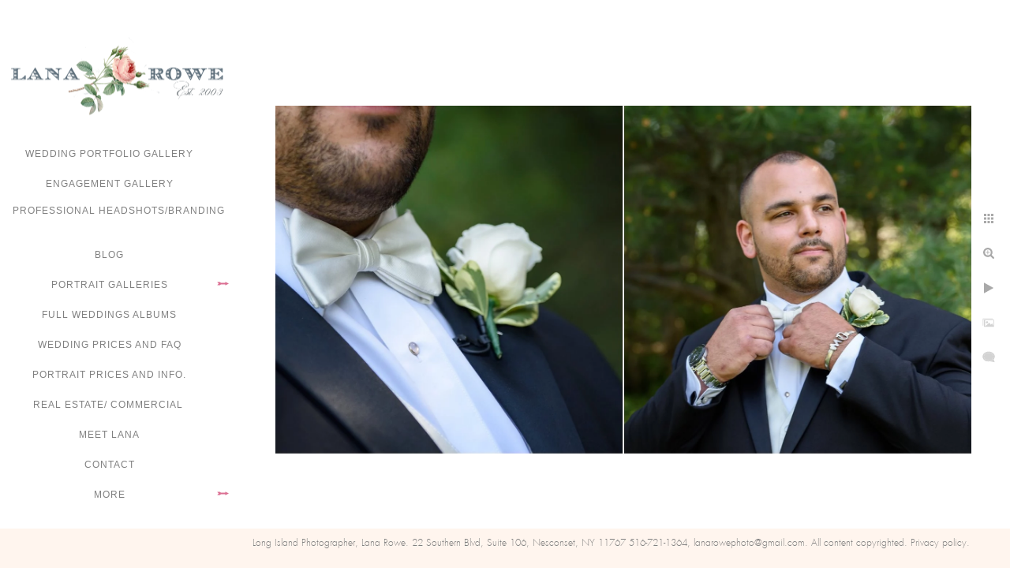

--- FILE ---
content_type: text/html; charset=utf-8
request_url: https://www.lanarowephoto.com/helpful-advice-planning/real-weddings-full-galleries/wedding-wind-watch-golf-country-club/1sy2kjzpk2f
body_size: 5269
content:
<!DOCTYPE html>
<!-- site by Good Gallery, www.goodgallery.com -->
<html class="no-js GalleryPage ">
<head>
<title>Smithtown Wedding at Wind Watch Golf & Country Club - Lana Rowe Photography</title>
<link rel="dns-prefetch" href="//cdn.goodgallery.com" /><link rel="dns-prefetch" href="//www.google-analytics.com" />
<link rel="shortcut icon" href="//cdn.goodgallery.com/a6f52a84-f500-40ba-b361-652df2d02896/logo/2fcf61at/uw0rpi3e1tu.ico" />

 <meta name="robots" content="noarchive" /> 	 <link rel="canonical" href="https://www.lanarowephoto.com/helpful-advice-planning/real-weddings-full-galleries/wedding-wind-watch-golf-country-club/1sy2kjzpk2f" />
 <style type="text/css">.YB:before{content: attr(data-c);display: block;height: 150em;}</style><link rel="stylesheet" type="text/css" media="print" onload="if(media!='all')media='all'" href="//cdn.goodgallery.com/a6f52a84-f500-40ba-b361-652df2d02896/d/Desktop-gmzqJSYzfZl7YSHy4uvOdg-2-P0KgrDWdMifHowYnRzwuWA.css" />
<script type="text/javascript" src="//cdn.goodgallery.com/a6f52a84-f500-40ba-b361-652df2d02896/p/bundle-2teHGVEHG23F7yH4EM4Vng-20250629021656.js"></script>
<script type="text/javascript" src="//cdn.goodgallery.com/a6f52a84-f500-40ba-b361-652df2d02896/d/PageData-374y1qs8-1a5fa8c8-b910-4852-9451-e6490e941729-P0KgrDWdMifHowYnRzwuWA-2.js"></script>
<!--[if lt IE 9]><script type="text/javascript" src="/admin/Scripts/jQuery.XDomainRequest.js"></script><![endif]-->

<meta property="og:url" content="https://www.lanarowephoto.com/helpful-advice-planning/real-weddings-full-galleries/wedding-wind-watch-golf-country-club/1sy2kjzpk2f" />
<meta property="og:type" content="website" />
<meta property="og:site_name" content="Lana Rowe Photography" />
<meta property="og:image" content="https://cdn.goodgallery.com/a6f52a84-f500-40ba-b361-652df2d02896/r/1024/26fecb1n/1sy2kjzpk2f.jpg" />
<meta property="og:title" content="Smithtown Wedding at Wind Watch Golf &amp; Country Club - Lana Rowe Photography" />
<meta property="og:description" />
<script type="application/ld+json">{ "@context": "https://schema.org", "@type": "Organization", "url": "https://www.lanarowephoto.com", "logo": "https://logocdn.goodgallery.com/a6f52a84-f500-40ba-b361-652df2d02896/560x0/2fcf61at/uw0rpi3e1tu.png" }</script>
<script type="application/ld+json">{ "@context": "http://schema.org", "@type": "BreadcrumbList", "itemListElement": [ { "@type": "ListItem", "position": "1", "item": { "@id": "https://www.lanarowephoto.com/", "name": "Home" } }, { "@type": "ListItem", "position": "2", "item": { "@id": "https://www.lanarowephoto.com/helpful-advice-planning", "name": "Helpful advice for your planning" } }, { "@type": "ListItem", "position": "3", "item": { "@id": "https://www.lanarowephoto.com/helpful-advice-planning/real-weddings-full-galleries", "name": "Real Weddings- Full galleries" } }, { "@type": "ListItem", "position": "4", "item": { "@id": "https://www.lanarowephoto.com/helpful-advice-planning/real-weddings-full-galleries/wedding-wind-watch-golf-country-club", "name": "Wedding at Wind Watch Golf & Country Club" } } ] }</script>
<meta name="google-site-verification" content="Y3ZwuyeHcHAPqH1VjQE7AbYpDIxS4Wuogkf3CInEDu0" /><!-- Facebook Pixel Code -->
<!-- Facebook Pixel Code -->
<script>
  !function(f,b,e,v,n,t,s)
  {if(f.fbq)return;n=f.fbq=function(){n.callMethod?
  n.callMethod.apply(n,arguments):n.queue.push(arguments)};
  if(!f._fbq)f._fbq=n;n.push=n;n.loaded=!0;n.version='2.0';
  n.queue=[];t=b.createElement(e);t.async=!0;
  t.src=v;s=b.getElementsByTagName(e)[0];
  s.parentNode.insertBefore(t,s)}(window, document,'script',
  'https://connect.facebook.net/en_US/fbevents.js');
  fbq('init', '2057634527840930');
  fbq('track', 'PageView');
</script>
<noscript><img height="1" width="1" style="display:none"
  src="https://www.facebook.com/tr?id=2057634527840930&ev=PageView&noscript=1"
/></noscript>
<!-- End Facebook Pixel Code -->


<style type="text/css" data-id="inline">
html.js, html.js body {margin:0;padding:0;}
.elementContainer img {width:100%}
ul.GalleryUIMenu {list-style: none;margin: 0;padding: 0} ul.GalleryUIMenu a {text-decoration: none} ul.GalleryUIMenu li {position: relative; white-space: nowrap}
.GalleryUISiteNavigation {background-color: rgba(255, 255, 255, 1);width:300px}
.GalleryUIMenuTopLevel .GalleryUIMenu {display: inline-block} ul.GalleryUIMenu li, div.GalleryUIMenuSubMenuDiv li {text-transform:uppercase}
.GalleryUIMenuTopLevel .GalleryUIMenu > li {padding: 10px 15px 10px 15px;border:0px solid ;border-left-width:0px;border-top-width:0px;white-space:normal;text-align:center}
.GalleryUIMenu > li {color:#808080;background-color:rgba(255, 255, 255, 1);font-size:12px;letter-spacing: 1px;;position:relative}
.GalleryUIMenu > li > a {color:#808080} .GalleryUIMenu > li.Active > a {color:#000000}
.GalleryUIMenu > li.Active {color:#000000;background-color:rgba(255, 255, 255, 1)}
span.SubMenuArrow,span.SubMenuArrowLeft,span.SubMenuArrowRight,span.SubMenuArrowUp,span.SubMenuArrowDown {display:block;position:absolute;top:50%;right:10px;margin-top:-7px;height:15px;width:15px;background-color:transparent;} span.SubMenuArrowSizing {display:inline-block;width:25px;height:15px;opacity:0;margin-right:-2px;}

 .GalleryUISiteNavigation {position:fixed;top:0;left:0}
.GalleryUIMenuTopLevel .GalleryUIMenu {width:300px} .GalleryUISiteNavigation {height:100%}


html { font-family: 'Futura Light', sans-serif ; } @font-face {     font-display:swap;font-family: 'Futura Light';     src: local('Futura Light'), url(https://cdn.goodgallery.com/GoogleFont/Futura/Futura%20%28Light%29.ttf) format('truetype'); }
.GalleryUIMenu, .GalleryUIMenu a { font-family: 'Century Gothic', CenturyGothic, AppleGothic, sans-serif; }
.PageTemplateText,.CaptionContainer,.PageInformationArea,.GGTextContent { font-family: 'Futura Light', sans-serif ; } @font-face {     font-display:swap;font-family: 'Futura Light';     src: local('Futura Light'), url(https://cdn.goodgallery.com/GoogleFont/Futura/Futura%20%28Light%29.ttf) format('truetype'); }
h1, h2, h3, h4, h5, h6 { font-family: 'Futura Extra Bold', sans-serif ;font-weight:700; } @font-face {     font-display:swap;font-family: 'Futura Extra Bold';     src: local('Futura Extra Bold'), url(https://cdn.goodgallery.com/GoogleFont/Futura/Futura%20Extra%20Bold.otf) format('opentype'), url(https://cdn.goodgallery.com/GoogleFont/Futura/Futura%20Extra%20Bold.ttf) format('truetype'); }
.GalleryUIContainer .NameMark { font-family: 'Futura Light', sans-serif ; } @font-face {     font-display:swap;font-family: 'Futura Light';     src: local('Futura Light'), url(https://cdn.goodgallery.com/GoogleFont/Futura/Futura%20%28Light%29.ttf) format('truetype'); }
.GalleryMenuContent .GGMenuPageHeading { font-family: 'Futura Light', sans-serif ; } @font-face {     font-display:swap;font-family: 'Futura Light';     src: local('Futura Light'), url(https://cdn.goodgallery.com/GoogleFont/Futura/Futura%20%28Light%29.ttf) format('truetype'); }
.GMLabel { font-family: 'Abril Fatface', cursive; } html:not(.wf-active) .GMLabel {font-family: cursive}
.GMTagline { font-family: 'Futura Light', sans-serif ; } @font-face {     font-display:swap;font-family: 'Futura Light';     src: local('Futura Light'), url(https://cdn.goodgallery.com/GoogleFont/Futura/Futura%20%28Light%29.ttf) format('truetype'); }
div.GGForm label.SectionHeading { font-family: 'Century Gothic', CenturyGothic, AppleGothic, sans-serif; }
.GGHamburgerMenuLabel { font-family: 'Futura Light', sans-serif ; } @font-face {     font-display:swap;font-family: 'Futura Light';     src: local('Futura Light'), url(https://cdn.goodgallery.com/GoogleFont/Futura/Futura%20%28Light%29.ttf) format('truetype'); }
h2 { font-family: 'Futura Light', sans-serif ;font-weight:700; } @font-face {     font-display:swap;font-family: 'Futura Light';     src: local('Futura Light'), url(https://cdn.goodgallery.com/GoogleFont/Futura/Futura%20%28Light%29.ttf) format('truetype'); }
h3 { font-family: 'Futura Light', sans-serif ;font-weight:700; } @font-face {     font-display:swap;font-family: 'Futura Light';     src: local('Futura Light'), url(https://cdn.goodgallery.com/GoogleFont/Futura/Futura%20%28Light%29.ttf) format('truetype'); }
h4 { font-family: 'Futura Light', sans-serif ;font-weight:700; } @font-face {     font-display:swap;font-family: 'Futura Light';     src: local('Futura Light'), url(https://cdn.goodgallery.com/GoogleFont/Futura/Futura%20%28Light%29.ttf) format('truetype'); }
h5 { font-family: 'Futura Light', sans-serif ;font-weight:700; } @font-face {     font-display:swap;font-family: 'Futura Light';     src: local('Futura Light'), url(https://cdn.goodgallery.com/GoogleFont/Futura/Futura%20%28Light%29.ttf) format('truetype'); }
h6 { font-family: 'Futura Light', sans-serif ;font-weight:700; } @font-face {     font-display:swap;font-family: 'Futura Light';     src: local('Futura Light'), url(https://cdn.goodgallery.com/GoogleFont/Futura/Futura%20%28Light%29.ttf) format('truetype'); }
h1 { line-height: 1.45; text-transform: none; text-align: left; letter-spacing: 2px; }
h2 { line-height: 1.45; text-transform: none; text-align: left; letter-spacing: 1px;  }
h3 { line-height: 1.45; text-transform: none; text-align: left; letter-spacing: 1px; }
h4 { line-height: 1.45; text-transform: none; text-align: left; letter-spacing: 1px; }
h5 { line-height: 1.45; text-transform: none; text-align: left; letter-spacing: 1px; }
h6 { line-height: 1.45; text-transform: none; text-align: left; letter-spacing: 0px; }
.PageTemplateText,.CaptionContainer,.PageInformationArea,.GGTextContent { line-height: 1.45; text-transform: none; text-align: left; }
ul.GGBottomNavigation span { font-family: 'Futura Light', sans-serif ; } @font-face {     font-display:swap;font-family: 'Futura Light';     src: local('Futura Light'), url(https://cdn.goodgallery.com/GoogleFont/Futura/Futura%20%28Light%29.ttf) format('truetype'); }
.GGTextContent .GGBreadCrumbs .GGBreadCrumb, .GGTextContent .GGBreadCrumb span { font-family: 'Futura Light', sans-serif ; } @font-face {     font-display:swap;font-family: 'Futura Light';     src: local('Futura Light'), url(https://cdn.goodgallery.com/GoogleFont/Futura/Futura%20%28Light%29.ttf) format('truetype'); }


</style>
</head>
<body data-page-type="gallery" class="GalleryUIContainer" data-page-id="1a5fa8c8-b910-4852-9451-e6490e941729" data-tags="" data-menu-hash="P0KgrDWdMifHowYnRzwuWA" data-settings-hash="gmzqJSYzfZl7YSHy4uvOdg" data-fotomotoid="" data-imglocation="//cdn.goodgallery.com/a6f52a84-f500-40ba-b361-652df2d02896/" data-cdn="//cdn.goodgallery.com/a6f52a84-f500-40ba-b361-652df2d02896" data-stoken="374y1qs8" data-settingstemplateid="">
<div class="GalleryUIContentParent" data-pretagged="true">
<div class="GalleryUIContentContainer" data-pretagged="true">
<div class="GalleryUIContent" data-pretagged="true"><div class="CanvasContainer" data-id="1sy2kjzpk2f" data-pretagged="true" style="overflow:hidden;"><div class="imgContainer" style="position:absolute;"><div class="dummy" style="padding-top:50%;"></div><div class="elementContainer" style="position:absolute;top:0;bottom:0;left:0;right:0;overflow:hidden;"><picture><source type="image/webp" sizes="132vw" srcset="//cdn.goodgallery.com/a6f52a84-f500-40ba-b361-652df2d02896/r/0200/26fecb1n/1sy2kjzpk2f.webp 200w, //cdn.goodgallery.com/a6f52a84-f500-40ba-b361-652df2d02896/r/0300/26fecb1n/1sy2kjzpk2f.webp 300w, //cdn.goodgallery.com/a6f52a84-f500-40ba-b361-652df2d02896/r/0480/26fecb1n/1sy2kjzpk2f.webp 480w, //cdn.goodgallery.com/a6f52a84-f500-40ba-b361-652df2d02896/r/0640/26fecb1n/1sy2kjzpk2f.webp 640w, //cdn.goodgallery.com/a6f52a84-f500-40ba-b361-652df2d02896/r/0800/26fecb1n/1sy2kjzpk2f.webp 800w, //cdn.goodgallery.com/a6f52a84-f500-40ba-b361-652df2d02896/r/1024/26fecb1n/1sy2kjzpk2f.webp 1024w, //cdn.goodgallery.com/a6f52a84-f500-40ba-b361-652df2d02896/r/1280/26fecb1n/1sy2kjzpk2f.webp 1280w, //cdn.goodgallery.com/a6f52a84-f500-40ba-b361-652df2d02896/r/1600/26fecb1n/1sy2kjzpk2f.webp 1600w, //cdn.goodgallery.com/a6f52a84-f500-40ba-b361-652df2d02896/r/1920/26fecb1n/1sy2kjzpk2f.webp 1920w" /><source type="image/jpeg" sizes="132vw" srcset="//cdn.goodgallery.com/a6f52a84-f500-40ba-b361-652df2d02896/r/0200/26fecb1n/1sy2kjzpk2f.jpg 200w, //cdn.goodgallery.com/a6f52a84-f500-40ba-b361-652df2d02896/r/0300/26fecb1n/1sy2kjzpk2f.jpg 300w, //cdn.goodgallery.com/a6f52a84-f500-40ba-b361-652df2d02896/r/0480/26fecb1n/1sy2kjzpk2f.jpg 480w, //cdn.goodgallery.com/a6f52a84-f500-40ba-b361-652df2d02896/r/0640/26fecb1n/1sy2kjzpk2f.jpg 640w, //cdn.goodgallery.com/a6f52a84-f500-40ba-b361-652df2d02896/r/0800/26fecb1n/1sy2kjzpk2f.jpg 800w, //cdn.goodgallery.com/a6f52a84-f500-40ba-b361-652df2d02896/r/1024/26fecb1n/1sy2kjzpk2f.jpg 1024w, //cdn.goodgallery.com/a6f52a84-f500-40ba-b361-652df2d02896/r/1280/26fecb1n/1sy2kjzpk2f.jpg 1280w, //cdn.goodgallery.com/a6f52a84-f500-40ba-b361-652df2d02896/r/1600/26fecb1n/1sy2kjzpk2f.jpg 1600w, //cdn.goodgallery.com/a6f52a84-f500-40ba-b361-652df2d02896/r/1920/26fecb1n/1sy2kjzpk2f.jpg 1920w" /><img src="//cdn.goodgallery.com/a6f52a84-f500-40ba-b361-652df2d02896/r/1024/26fecb1n/1sy2kjzpk2f.jpg" draggable="false" alt="" title="" srcset="//cdn.goodgallery.com/a6f52a84-f500-40ba-b361-652df2d02896/r/1024/26fecb1n/1sy2kjzpk2f.jpg, //cdn.goodgallery.com/a6f52a84-f500-40ba-b361-652df2d02896/r/1920/26fecb1n/1sy2kjzpk2f.jpg 2x" loading="lazy" /></picture></div></div></div></div>
</div>
<div class="prev"></div><div class="next"></div><span class="prev SingleImageHidden"></span><span class="next SingleImageHidden"></span>
<div class="GalleryUIThumbnailPanelContainerParent"></div>
</div>
        
<div class="GalleryUISiteNavigation"><div class="MenuLogo"><a href="/" class="NavigationLogoTarget"><img src="https://logocdn.goodgallery.com/a6f52a84-f500-40ba-b361-652df2d02896/560x0/2fcf61at/uw0rpi3e1tu.png" alt="Lana Rowe Photography" title="Lana Rowe Photography" border="0" style="padding: 0px 10px 10px 10px;" height="120" width="280"></a></div><div class="GalleryUIMenuTopLevel" data-predefined="true"><div class="GalleryUIMenuContainer" data-predefined="true"><ul class="GalleryUIMenu" data-predefined="true"><li data-pid="b4820409-a294-42cd-bafa-77a8bf4b001d"><a href="/wedding-portfolio-gallery">Wedding portfolio gallery</a><span class="SubMenuArrowSizing"> </span></li><li data-pid="76b2554b-2f91-4920-acb3-875ccc5ab606"><a href="/engagement-gallery">Engagement Gallery</a><span class="SubMenuArrowSizing"> </span></li><li data-pid="2d1bc9ae-ab85-419e-9abb-3ce369d4f9db"><a href="/professional-headshotsbranding">Professional Headshots/Branding</a><span class="SubMenuArrowSizing"> </span></li><li data-pid="ce24b44d-bcd3-4698-936c-acc2273df4e7"><a href="/blog/">Blog</a><span class="SubMenuArrowSizing"> </span></li><li data-pid="b9b21b3c-fc5a-4f50-bfdb-3ba98b203d6f"><a href="/portrait-galleries">Portrait Galleries</a><span class="SubMenuArrow"> </span><span class="SubMenuArrowSizing"> </span></li><li data-pid="849748cc-3d90-4788-81a2-0f3099dc2e40"><a href="/full-weddings-albums">FULL WEDDINGS ALBUMS</a><span class="SubMenuArrowSizing"> </span></li><li data-pid="8c29451f-4b3b-462d-9bb3-54d4ca126937"><a href="/wedding-prices-faq">Wedding Prices and FAQ</a><span class="SubMenuArrowSizing"> </span></li><li data-pid="bc1cca93-e057-4ee1-a563-36a90c79e7c1"><a href="/portrait-prices-info">Portrait Prices and Info.</a><span class="SubMenuArrowSizing"> </span></li><li data-pid="adaaec0e-fa55-4809-a19b-0ce4f4b89624"><a href="/real-estate-commercial">Real Estate/ Commercial </a><span class="SubMenuArrowSizing"> </span></li><li data-pid="93cc3d27-4e5d-45e3-9e84-e310a04ccf0c"><a href="/meet-lana">Meet Lana</a><span class="SubMenuArrowSizing"> </span></li><li data-pid="53ff1e43-a017-427e-9b23-1a428ad77156"><a href="/Contact">Contact</a><span class="SubMenuArrowSizing"> </span></li><li data-pid="21f56572-05bb-466a-9257-551753110099"><a href="/helpful-advice-planning">Helpful advice for your planning</a><span class="SubMenuArrow"> </span><span class="SubMenuArrowSizing"> </span></li><li data-pid="4aead064-697c-4a39-84e6-d274887421e2"><a href="/information">Information</a><span class="SubMenuArrow"> </span><span class="SubMenuArrowSizing"> </span></li><li data-pid="9f115090-a65d-4398-8f15-9c386a2f00c4" class="TypeMenuHTML SocialNetwork"><span class="SubMenuArrowSizing"> </span></li></ul></div></div></div><div class="GalleryUIMenuSubLevel" style="opacity:0;display:none;z-index:10101;" data-pid="b9b21b3c-fc5a-4f50-bfdb-3ba98b203d6f"><div class="GalleryUIMenuContainer"><ul class="GalleryUIMenu"><li data-pid="d0966fdd-de95-48c1-b2ff-609977e70846"><a href="/portrait-galleries/seniors">Portraits/ Senior Sessions</a></li><li data-pid="18b95d45-9972-48e7-a369-93ba1a216c08"><a href="/portrait-galleries/communion-photography">Communion photography</a></li></ul></div></div><div class="GalleryUIMenuSubLevel" style="opacity:0;display:none;z-index:10102;" data-pid="edcc9566-e5e7-47cc-a265-1bc76e0ea49c"><div class="GalleryUIMenuContainer"><ul class="GalleryUIMenu"><li data-pid="99efbf5b-6b54-419f-bbdf-9ef842b59d7a"><a href="/helpful-advice-planning/real-weddings-full-galleries/wedding-flowerfield-celebrations">Wedding at Flowerfield Celebrations</a></li><li data-pid="1932da45-73f9-447b-9c40-ce5f94fca58f"><a href="/helpful-advice-planning/real-weddings-full-galleries/wedding-bourne-mansion-oakdale-ny">Wedding at Bourne Mansion, Oakdale, NY</a></li><li data-pid="eabb9a5b-d6e2-4660-9349-0c6495751959"><a href="/helpful-advice-planning/real-weddings-full-galleries/wedding-bellport-country-club">Wedding at Bellport Country Club</a></li><li data-pid="9d546df7-ecfc-4c86-8ed4-e9f609c82769"><a href="/helpful-advice-planning/real-weddings-full-galleries/vineyards-wedding">The Vineyards Wedding</a></li><li data-pid="7fcce631-b1b4-41b5-8385-a16585c87a24"><a href="/helpful-advice-planning/real-weddings-full-galleries/wedding-stonebridge-country-club-smithtownny">Wedding at Stonebridge Country Club, Smithtown,NY</a></li><li data-pid="1a5fa8c8-b910-4852-9451-e6490e941729"><a href="/helpful-advice-planning/real-weddings-full-galleries/wedding-wind-watch-golf-country-club">Wedding at Wind Watch Golf & Country Club</a></li><li data-pid="a7f089aa-013f-45a0-ba2f-56bc6b1e29a2"><a href="/helpful-advice-planning/real-weddings-full-galleries/larkfield-manor-wedding">Larkfield Manor Wedding</a></li><li data-pid="6d25a71e-6354-443a-a9cf-c0b072b79fad"><a href="/helpful-advice-planning/real-weddings-full-galleries/wedding-insignia-smithtown-ny">Wedding at Insignia, Smithtown, NY</a></li><li data-pid="4a9be4a1-ca9f-4660-bf87-d519afe56990"><a href="/helpful-advice-planning/real-weddings-full-galleries/wedding-fox-hollow-caterers">Wedding at Fox Hollow Caterers</a></li><li data-pid="cbe31edc-9c40-4917-adb6-211790773a9e"><a href="/helpful-advice-planning/real-weddings-full-galleries/weddings-360-east-montauk-downs">Weddings at 360 East Montauk Downs</a></li><li data-pid="3e51c16e-37be-4c1b-9f41-4743cff4c4c9"><a href="/helpful-advice-planning/real-weddings-full-galleries/wedding-watermill-caterers">Wedding at Watermill Caterers</a></li><li data-pid="1291acc4-131b-4d54-b29c-189d5027a10b"><a href="/helpful-advice-planning/real-weddings-full-galleries/wedding-jericho-terrace">Wedding at Jericho Terrace</a></li><li data-pid="61d1d77b-e706-4886-a0b2-a8413e1899b0"><a href="/helpful-advice-planning/real-weddings-full-galleries/wedding-lakehouse-restarant">Wedding at The Lakehouse Restarant</a></li><li data-pid="39a1ffc0-3e00-4515-a5eb-95b610123b48"><a href="/helpful-advice-planning/real-weddings-full-galleries/wedding-captain-bills">Wedding at Captain Bill's</a></li><li data-pid="f2594c55-9cbb-4d77-b547-ac214d9b344c"><a href="/helpful-advice-planning/real-weddings-full-galleries/bridal-shower-mansion-west-sayville-golf-course">Bridal shower at Mansion at West Sayville Golf Course</a></li></ul></div></div><div class="GalleryUIMenuSubLevel" style="opacity:0;display:none;z-index:10101;" data-pid="21f56572-05bb-466a-9257-551753110099"><div class="GalleryUIMenuContainer"><ul class="GalleryUIMenu"><li data-pid="2f26a0d3-c86c-47dd-b6f7-094ea708c46a"><a href="/helpful-advice-planning/ideas-engagement-session-locations">Ideas for engagement session locations</a><span class="SubMenuArrowSizing"> </span></li><li data-pid="edcc9566-e5e7-47cc-a265-1bc76e0ea49c"><a href="/helpful-advice-planning/real-weddings-full-galleries">Real Weddings- Full galleries</a><span class="SubMenuArrow"> </span><span class="SubMenuArrowSizing"> </span></li><li data-pid="9d0e44e5-bcd0-4d68-8435-61248f071b07"><a href="/helpful-advice-planning/setting-wedding-day-timeline">Setting up your wedding day timeline</a><span class="SubMenuArrowSizing"> </span></li></ul></div></div><div class="GalleryUIMenuSubLevel" style="opacity:0;display:none;z-index:10102;" data-pid="5d64778b-0538-43fd-a1af-f6b0faaea3c6"><div class="GalleryUIMenuContainer"><ul class="GalleryUIMenu"><li data-pid="c51c4c62-e51d-4956-9b8b-b652b6a70270"><a href="/information/forms/wedding-day-information-prep-form">Wedding Day Information Prep. Form</a></li><li data-pid="5cd40589-cc6b-4346-9db2-032f137e1bfb"><a href="/information/forms/album-release-production-form">Album Release for production form</a></li></ul></div></div><div class="GalleryUIMenuSubLevel" style="opacity:0;display:none;z-index:10101;" data-pid="4aead064-697c-4a39-84e6-d274887421e2"><div class="GalleryUIMenuContainer"><ul class="GalleryUIMenu"><li data-pid="04d11a15-2664-4b19-baf0-0878a7b18f4f"><a href="/information/read-reviews-add">Read our reviews & add your own!</a><span class="SubMenuArrowSizing"> </span></li><li data-pid="5d64778b-0538-43fd-a1af-f6b0faaea3c6"><a href="/information/forms">Client Forms</a><span class="SubMenuArrow"> </span><span class="SubMenuArrowSizing"> </span></li><li data-pid="46d55b23-899c-4454-8e66-c8485778580b"><a href="/information/videography">Videography</a><span class="SubMenuArrowSizing"> </span></li><li data-pid="ab2fa834-aa59-494e-961f-076a8b49659c"><a href="/information/custom-designed-wedding-books-albums">Custom Designed Wedding Books & Albums</a><span class="SubMenuArrowSizing"> </span></li><li data-pid="d51acd52-4a57-425a-aaa9-44b6f1d93c13"><a href="/information/vendors-love">Vendors we love!</a><span class="SubMenuArrowSizing"> </span></li></ul></div></div>
     

</body>
</html>


--- FILE ---
content_type: text/html; charset=utf-8
request_url: https://www.lanarowephoto.com/helpful-advice-planning/real-weddings-full-galleries/wedding-wind-watch-golf-country-club?IsAjax=1
body_size: 11894
content:
<!DOCTYPE html><!-- site by Good Gallery, www.goodgallery.com -->
<html class="no-js GalleryPage ">
<head>
<title>Smithtown Wedding at Wind Watch Golf & Country Club - Lana Rowe Photography</title>
<meta name="description" content="wedding at wind watch country club summer lana rowe photography" />
<link rel="dns-prefetch" href="//cdn.goodgallery.com" /><link rel="dns-prefetch" href="//www.google-analytics.com" />
<link rel="shortcut icon" href="//cdn.goodgallery.com/a6f52a84-f500-40ba-b361-652df2d02896/logo/2fcf61at/uw0rpi3e1tu.ico" />

 <meta name="robots" content="noarchive" /> 	 <link rel="canonical" href="https://www.lanarowephoto.com/helpful-advice-planning/real-weddings-full-galleries/wedding-wind-watch-golf-country-club" />
 <style type="text/css">.YB:before{content: attr(data-c);display: block;height: 150em;}</style><link rel="stylesheet" type="text/css" media="print" onload="if(media!='all')media='all'" href="//cdn.goodgallery.com/a6f52a84-f500-40ba-b361-652df2d02896/d/Desktop-gmzqJSYzfZl7YSHy4uvOdg-2-P0KgrDWdMifHowYnRzwuWA.css" />
<script type="text/javascript" src="//cdn.goodgallery.com/a6f52a84-f500-40ba-b361-652df2d02896/p/bundle-2teHGVEHG23F7yH4EM4Vng-20250629021656.js"></script>
<script type="text/javascript" src="//cdn.goodgallery.com/a6f52a84-f500-40ba-b361-652df2d02896/d/PageData-374y1qs8-1a5fa8c8-b910-4852-9451-e6490e941729-P0KgrDWdMifHowYnRzwuWA-2.js"></script>
<!--[if lt IE 9]><script type="text/javascript" src="/admin/Scripts/jQuery.XDomainRequest.js"></script><![endif]-->

<meta property="og:url" content="https://www.lanarowephoto.com/helpful-advice-planning/real-weddings-full-galleries/wedding-wind-watch-golf-country-club" />
<meta property="og:type" content="website" />
<meta property="og:site_name" content="Lana Rowe Photography" />
<meta property="og:image" content="https://cdn.goodgallery.com/a6f52a84-f500-40ba-b361-652df2d02896/s/0200/26fecb0u/ft2gqwfdruw.jpg"/><meta property="og:image" content="https://cdn.goodgallery.com/a6f52a84-f500-40ba-b361-652df2d02896/s/0200/26fecb0z/vs50zn4hdhh.jpg"/><meta property="og:image" content="https://cdn.goodgallery.com/a6f52a84-f500-40ba-b361-652df2d02896/s/0200/26fecb12/a3ywea5usig.jpg"/><meta property="og:image" content="https://cdn.goodgallery.com/a6f52a84-f500-40ba-b361-652df2d02896/s/0200/26fecb15/1kxbttsapr1.jpg"/><meta property="og:image" content="https://cdn.goodgallery.com/a6f52a84-f500-40ba-b361-652df2d02896/s/0200/26fecb17/0fgfz1g2pmw.jpg"/><meta property="og:image" content="https://cdn.goodgallery.com/a6f52a84-f500-40ba-b361-652df2d02896/s/0200/26fecb1a/dnii3q0m10c.jpg"/><meta property="og:image" content="https://cdn.goodgallery.com/a6f52a84-f500-40ba-b361-652df2d02896/s/0200/26fecb1e/qtxu0g3ugxv.jpg"/><meta property="og:image" content="https://cdn.goodgallery.com/a6f52a84-f500-40ba-b361-652df2d02896/s/0200/26fecb1e/zknvbmn3fmj.jpg"/><meta property="og:image" content="https://cdn.goodgallery.com/a6f52a84-f500-40ba-b361-652df2d02896/s/0200/26fecb1e/5is3bnssk3r.jpg"/><meta property="og:image" content="https://cdn.goodgallery.com/a6f52a84-f500-40ba-b361-652df2d02896/s/0200/26fecb1g/vqztnvqebvg.jpg"/><meta property="og:image" content="https://cdn.goodgallery.com/a6f52a84-f500-40ba-b361-652df2d02896/s/0200/26fecb1i/zk4jivy13je.jpg"/><meta property="og:image" content="https://cdn.goodgallery.com/a6f52a84-f500-40ba-b361-652df2d02896/s/0200/26fecb1m/htz3x1eez0j.jpg"/><meta property="og:image" content="https://cdn.goodgallery.com/a6f52a84-f500-40ba-b361-652df2d02896/s/0200/26fecb1m/pcjf5xwcmxz.jpg"/><meta property="og:image" content="https://cdn.goodgallery.com/a6f52a84-f500-40ba-b361-652df2d02896/s/0200/26fecb1n/1sy2kjzpk2f.jpg"/><meta property="og:image" content="https://cdn.goodgallery.com/a6f52a84-f500-40ba-b361-652df2d02896/s/0200/26fecb31/nnraiqxw4f5.jpg"/><meta property="og:image" content="https://cdn.goodgallery.com/a6f52a84-f500-40ba-b361-652df2d02896/s/0200/26fecb33/jgix4n5nex1.jpg"/><meta property="og:image" content="https://cdn.goodgallery.com/a6f52a84-f500-40ba-b361-652df2d02896/s/0200/26fecb33/1dklbbch0d2.jpg"/><meta property="og:image" content="https://cdn.goodgallery.com/a6f52a84-f500-40ba-b361-652df2d02896/s/0200/26fecb33/lksmepsprx4.jpg"/><meta property="og:image" content="https://cdn.goodgallery.com/a6f52a84-f500-40ba-b361-652df2d02896/s/0200/26fecb37/m3o4otvrwws.jpg"/><meta property="og:image" content="https://cdn.goodgallery.com/a6f52a84-f500-40ba-b361-652df2d02896/s/0200/26fecb37/hrmaf5byuml.jpg"/><meta property="og:image" content="https://cdn.goodgallery.com/a6f52a84-f500-40ba-b361-652df2d02896/s/0200/26fecb38/t4nzb3b15cz.jpg"/><meta property="og:image" content="https://cdn.goodgallery.com/a6f52a84-f500-40ba-b361-652df2d02896/s/0200/26fecb3a/kbuh3zpglrw.jpg"/><meta property="og:image" content="https://cdn.goodgallery.com/a6f52a84-f500-40ba-b361-652df2d02896/s/0200/26fecb3c/kd1aqxpzulf.jpg"/><meta property="og:image" content="https://cdn.goodgallery.com/a6f52a84-f500-40ba-b361-652df2d02896/s/0200/26fecb3f/ozkeuzeq3uo.jpg"/><meta property="og:image" content="https://cdn.goodgallery.com/a6f52a84-f500-40ba-b361-652df2d02896/s/0200/26fecb3f/doepuyntof4.jpg"/><meta property="og:image" content="https://cdn.goodgallery.com/a6f52a84-f500-40ba-b361-652df2d02896/s/0200/26fecb3h/pzkkiafhrdu.jpg"/><meta property="og:image" content="https://cdn.goodgallery.com/a6f52a84-f500-40ba-b361-652df2d02896/s/0200/26fecb3j/fkhplqj0esg.jpg"/><meta property="og:image" content="https://cdn.goodgallery.com/a6f52a84-f500-40ba-b361-652df2d02896/s/0200/26fecb3l/pgqcc5uk4rr.jpg"/><meta property="og:image" content="https://cdn.goodgallery.com/a6f52a84-f500-40ba-b361-652df2d02896/s/0200/26fecb3m/bbuipti10pb.jpg"/><meta property="og:image" content="https://cdn.goodgallery.com/a6f52a84-f500-40ba-b361-652df2d02896/s/0200/26fecb3o/wowi02wotji.jpg"/><meta property="og:image" content="https://cdn.goodgallery.com/a6f52a84-f500-40ba-b361-652df2d02896/s/0200/26fecb3u/uhtwmggxo5p.jpg"/><meta property="og:image" content="https://cdn.goodgallery.com/a6f52a84-f500-40ba-b361-652df2d02896/s/0200/26fecb3u/tfaowfu0ohl.jpg"/><script type="application/ld+json">{ "@context": "https://schema.org", "@type": "Organization", "url": "https://www.lanarowephoto.com", "logo": "https://logocdn.goodgallery.com/a6f52a84-f500-40ba-b361-652df2d02896/560x0/2fcf61at/uw0rpi3e1tu.png" }</script>
<script type="application/ld+json">{ "@context": "http://schema.org", "@type": "BreadcrumbList", "itemListElement": [ { "@type": "ListItem", "position": "1", "item": { "@id": "https://www.lanarowephoto.com/", "name": "Home" } }, { "@type": "ListItem", "position": "2", "item": { "@id": "https://www.lanarowephoto.com/helpful-advice-planning", "name": "Helpful advice for your planning" } }, { "@type": "ListItem", "position": "3", "item": { "@id": "https://www.lanarowephoto.com/helpful-advice-planning/real-weddings-full-galleries", "name": "Real Weddings- Full galleries" } }, { "@type": "ListItem", "position": "4", "item": { "@id": "https://www.lanarowephoto.com/helpful-advice-planning/real-weddings-full-galleries/wedding-wind-watch-golf-country-club", "name": "Wedding at Wind Watch Golf & Country Club" } } ] }</script>
<meta name="google-site-verification" content="Y3ZwuyeHcHAPqH1VjQE7AbYpDIxS4Wuogkf3CInEDu0" /><!-- Facebook Pixel Code -->
<!-- Facebook Pixel Code -->
<script>
  !function(f,b,e,v,n,t,s)
  {if(f.fbq)return;n=f.fbq=function(){n.callMethod?
  n.callMethod.apply(n,arguments):n.queue.push(arguments)};
  if(!f._fbq)f._fbq=n;n.push=n;n.loaded=!0;n.version='2.0';
  n.queue=[];t=b.createElement(e);t.async=!0;
  t.src=v;s=b.getElementsByTagName(e)[0];
  s.parentNode.insertBefore(t,s)}(window, document,'script',
  'https://connect.facebook.net/en_US/fbevents.js');
  fbq('init', '2057634527840930');
  fbq('track', 'PageView');
</script>
<noscript><img height="1" width="1" style="display:none"
  src="https://www.facebook.com/tr?id=2057634527840930&ev=PageView&noscript=1"
/></noscript>
<!-- End Facebook Pixel Code -->


<style type="text/css" data-id="inline">
html.js, html.js body {margin:0;padding:0;}
div.ThumbnailPanelThumbnailContainer div.Placeholder, div.ThumbnailPanelThumbnailContainer .CVThumb {position: absolute;left: 0px;top: 0px;height: 100%;width: 100%;border: 0px} div.ThumbnailPanelThumbnailContainer .CVThumb {text-align: center} div.ThumbnailPanelThumbnailContainer .CVThumb img {max-width: 100%;width: 100%;border: 0px} span.ThumbnailPanelEntityLoaded div.Placeholder {display: none;}
html.no-js .CVThumb img {opacity:0} div.ThumbnailPanelThumbnailContainer {overflow:hidden;position:absolute;top:0px;left:0px} .YB:before{content: attr(data-c);display: block;height: 150em;width:100%;background-color:#FFFFFF;position:fixed;z-index:9999;}
.GalleryUIThumbnailPanelContainerParent {background-color:#FFFFFF}
ul.GalleryUIMenu {list-style: none;margin: 0;padding: 0} ul.GalleryUIMenu a {text-decoration: none} ul.GalleryUIMenu li {position: relative; white-space: nowrap}
.GalleryUISiteNavigation {background-color: rgba(255, 255, 255, 1);width:300px}
.GalleryUIMenuTopLevel .GalleryUIMenu {display: inline-block} ul.GalleryUIMenu li, div.GalleryUIMenuSubMenuDiv li {text-transform:uppercase}
.GalleryUIMenuTopLevel .GalleryUIMenu > li {padding: 10px 15px 10px 15px;border:0px solid ;border-left-width:0px;border-top-width:0px;white-space:normal;text-align:center}
.GalleryUIMenu > li {color:#808080;background-color:rgba(255, 255, 255, 1);font-size:12px;letter-spacing: 1px;;position:relative}
.GalleryUIMenu > li > a {color:#808080} .GalleryUIMenu > li.Active > a {color:#000000}
.GalleryUIMenu > li.Active {color:#000000;background-color:rgba(255, 255, 255, 1)}
span.SubMenuArrow,span.SubMenuArrowLeft,span.SubMenuArrowRight,span.SubMenuArrowUp,span.SubMenuArrowDown {display:block;position:absolute;top:50%;right:10px;margin-top:-7px;height:15px;width:15px;background-color:transparent;} span.SubMenuArrowSizing {display:inline-block;width:25px;height:15px;opacity:0;margin-right:-2px;}

 .GalleryUISiteNavigation {position:fixed;top:0;left:0}
.GalleryUIMenuTopLevel .GalleryUIMenu {width:300px} .GalleryUISiteNavigation {height:100%}


html { font-family: 'Futura Light', sans-serif ; } @font-face {     font-display:swap;font-family: 'Futura Light';     src: local('Futura Light'), url(https://cdn.goodgallery.com/GoogleFont/Futura/Futura%20%28Light%29.ttf) format('truetype'); }
.GalleryUIMenu, .GalleryUIMenu a { font-family: 'Century Gothic', CenturyGothic, AppleGothic, sans-serif; }
.PageTemplateText,.CaptionContainer,.PageInformationArea,.GGTextContent { font-family: 'Futura Light', sans-serif ; } @font-face {     font-display:swap;font-family: 'Futura Light';     src: local('Futura Light'), url(https://cdn.goodgallery.com/GoogleFont/Futura/Futura%20%28Light%29.ttf) format('truetype'); }
h1, h2, h3, h4, h5, h6 { font-family: 'Futura Extra Bold', sans-serif ;font-weight:700; } @font-face {     font-display:swap;font-family: 'Futura Extra Bold';     src: local('Futura Extra Bold'), url(https://cdn.goodgallery.com/GoogleFont/Futura/Futura%20Extra%20Bold.otf) format('opentype'), url(https://cdn.goodgallery.com/GoogleFont/Futura/Futura%20Extra%20Bold.ttf) format('truetype'); }
.GalleryUIContainer .NameMark { font-family: 'Futura Light', sans-serif ; } @font-face {     font-display:swap;font-family: 'Futura Light';     src: local('Futura Light'), url(https://cdn.goodgallery.com/GoogleFont/Futura/Futura%20%28Light%29.ttf) format('truetype'); }
.GalleryMenuContent .GGMenuPageHeading { font-family: 'Futura Light', sans-serif ; } @font-face {     font-display:swap;font-family: 'Futura Light';     src: local('Futura Light'), url(https://cdn.goodgallery.com/GoogleFont/Futura/Futura%20%28Light%29.ttf) format('truetype'); }
.GMLabel { font-family: 'Abril Fatface', cursive; } html:not(.wf-active) .GMLabel {font-family: cursive}
.GMTagline { font-family: 'Futura Light', sans-serif ; } @font-face {     font-display:swap;font-family: 'Futura Light';     src: local('Futura Light'), url(https://cdn.goodgallery.com/GoogleFont/Futura/Futura%20%28Light%29.ttf) format('truetype'); }
div.GGForm label.SectionHeading { font-family: 'Century Gothic', CenturyGothic, AppleGothic, sans-serif; }
.GGHamburgerMenuLabel { font-family: 'Futura Light', sans-serif ; } @font-face {     font-display:swap;font-family: 'Futura Light';     src: local('Futura Light'), url(https://cdn.goodgallery.com/GoogleFont/Futura/Futura%20%28Light%29.ttf) format('truetype'); }
h2 { font-family: 'Futura Light', sans-serif ;font-weight:700; } @font-face {     font-display:swap;font-family: 'Futura Light';     src: local('Futura Light'), url(https://cdn.goodgallery.com/GoogleFont/Futura/Futura%20%28Light%29.ttf) format('truetype'); }
h3 { font-family: 'Futura Light', sans-serif ;font-weight:700; } @font-face {     font-display:swap;font-family: 'Futura Light';     src: local('Futura Light'), url(https://cdn.goodgallery.com/GoogleFont/Futura/Futura%20%28Light%29.ttf) format('truetype'); }
h4 { font-family: 'Futura Light', sans-serif ;font-weight:700; } @font-face {     font-display:swap;font-family: 'Futura Light';     src: local('Futura Light'), url(https://cdn.goodgallery.com/GoogleFont/Futura/Futura%20%28Light%29.ttf) format('truetype'); }
h5 { font-family: 'Futura Light', sans-serif ;font-weight:700; } @font-face {     font-display:swap;font-family: 'Futura Light';     src: local('Futura Light'), url(https://cdn.goodgallery.com/GoogleFont/Futura/Futura%20%28Light%29.ttf) format('truetype'); }
h6 { font-family: 'Futura Light', sans-serif ;font-weight:700; } @font-face {     font-display:swap;font-family: 'Futura Light';     src: local('Futura Light'), url(https://cdn.goodgallery.com/GoogleFont/Futura/Futura%20%28Light%29.ttf) format('truetype'); }
h1 { line-height: 1.45; text-transform: none; text-align: left; letter-spacing: 2px; }
h2 { line-height: 1.45; text-transform: none; text-align: left; letter-spacing: 1px;  }
h3 { line-height: 1.45; text-transform: none; text-align: left; letter-spacing: 1px; }
h4 { line-height: 1.45; text-transform: none; text-align: left; letter-spacing: 1px; }
h5 { line-height: 1.45; text-transform: none; text-align: left; letter-spacing: 1px; }
h6 { line-height: 1.45; text-transform: none; text-align: left; letter-spacing: 0px; }
.PageTemplateText,.CaptionContainer,.PageInformationArea,.GGTextContent { line-height: 1.45; text-transform: none; text-align: left; }
ul.GGBottomNavigation span { font-family: 'Futura Light', sans-serif ; } @font-face {     font-display:swap;font-family: 'Futura Light';     src: local('Futura Light'), url(https://cdn.goodgallery.com/GoogleFont/Futura/Futura%20%28Light%29.ttf) format('truetype'); }
.GGTextContent .GGBreadCrumbs .GGBreadCrumb, .GGTextContent .GGBreadCrumb span { font-family: 'Futura Light', sans-serif ; } @font-face {     font-display:swap;font-family: 'Futura Light';     src: local('Futura Light'), url(https://cdn.goodgallery.com/GoogleFont/Futura/Futura%20%28Light%29.ttf) format('truetype'); }




div.GalleryUIThumbnailPanelContainerParent {
    background-color: #FFFFFF;
}

div.GGThumbActualContainer div.ThumbnailPanelCaptionContainer {
    position: unset;
    left: unset;
    top: unset;
}

html.js.GalleryPage.ThumbnailPanelActive {
    overflow: visible;
}

    
    html.GalleryPage.ThumbnailPanelActive div.GalleryUISiteNavigation {
        position: fixed !important;
    }
    

html.ThumbnailPanelActive body {
    overflow: visible;
}

html.ThumbnailPanelActive div.GalleryUIContentParent {
    overflow: visible;
}

div.GalleryUIThumbnailPanelContainer div.GGThumbModernContainer > div.GGTextContent {
    position: relative;
}

div.GGThumbActualContainer div.ThumbEntityContainer div.ThumbAspectContainer {
}

div.GGThumbActualContainer div.ThumbEntityContainer div.ThumbAspectContainer {
    height: 0;
    overflow: hidden;
    position: relative;
    border-radius: 0%;
    border: 5px solid rgba(253, 245, 230, 1);
    background-color: rgba(253, 245, 230, 1);
    opacity: 1;

    -moz-transition: opacity 0.15s, background-color 0.15s, border-color 0.15s, color 0.15s;
    -webkit-transition: opacity 0.15s, background-color 0.15s, border-color 0.15s, color 0.15s;
    -o-transition: opacity: 0.15s, background-color 0.15s, border-color 0.15s, color 0.15s;
    transition: opacity 0.15s, background-color 0.15s, border-color 0.15s, color 0.15s;
}

div.GGThumbActualContainer div.ThumbAspectContainer > div,
div.GGThumbModernContainer div.ThumbAspectContainer > div {
    position: absolute;
    left: 0;
    top: 0;
    height: 100%;
    width: 100%;
}

div.GGThumbActualContainer div.ThumbAspectContainer img,
div.GGThumbModernContainer div.ThumbAspectContainer img {
    min-width: 100%;
    min-height: 100%;
}

div.GGThumbActualContainer div.ThumbAspectContainer div.icon {
    position: absolute;
    left: unset;
    top: unset;
    right: 5px;
    bottom: 5px;
    cursor: pointer;

    -webkit-border-radius: 15%;
    -moz-border-radius: 15%;
    border-radius: 15%;
    height: 34px;
    width: 34px;
    padding: 5px;
    -moz-box-sizing: border-box;
    box-sizing: border-box;
}

div.ThumbEntityContainer div.ThumbCaption {
    display: none;
    overflow: hidden;
    
    cursor: pointer;
    padding: 20px;
    font-size: 12px;
    color: rgba(128, 128, 128, 1);
    background-color: rgba(255, 255, 255, 0.75);
    border: 0px solid rgba(128, 128, 128, 0.75);
    border-top-width: 0px;

    -moz-transition: opacity 0.15s, background-color 0.15s, border-color 0.15s, color 0.15s;
    -webkit-transition: opacity 0.15s, background-color 0.15s, border-color 0.15s, color 0.15s;
    -o-transition: opacity: 0.15s, background-color 0.15s, border-color 0.15s, color 0.15s;
    transition: opacity 0.15s, background-color 0.15s, border-color 0.15s, color 0.15s;

}

div.ThumbEntityContainer.ShowCaptions div.ThumbCaption {
    display: block;
}

html.ThumbnailPanelActive .GGCaption {
    display: none;
}

    
div.GGThumbActualContainer {
    display: grid;
    grid-template-columns: repeat(3, 1fr);
    grid-column-gap: 10px;
    margin: 45px 0px 45px 0px;
}

div.GGThumbActualContainer div.ThumbEntityContainer + div {
    margin-top: 10px;
}

    
        
div.GGThumbActualContainer > div:nth-child(1) {
    grid-column-start: 1;
}
        
        
div.GGThumbActualContainer > div:nth-child(2) {
    grid-column-start: 2;
}
        
        
div.GGThumbActualContainer > div:nth-child(3) {
    grid-column-start: 3;
}
        

div.GGThumbModernContainer div.ThumbAspectContainer {
    height: 0;
    overflow: hidden;
    position: relative;
    border: 5px solid rgba(253, 245, 230, 1);
    opacity: 1;

	-moz-transition: opacity 0.15s, background-color 0.15s, border-color 0.15s, color 0.15s;
	-webkit-transition: opacity 0.15s, background-color 0.15s, border-color 0.15s, color 0.15s;
	-o-transition: opacity: 0.15s, background-color 0.15s, border-color 0.15s, color 0.15s;
	transition: opacity 0.15s, background-color 0.15s, border-color 0.15s, color 0.15s;
}

div.GGThumbModernContainer div.ThumbCoverImage {
    margin: 45px 0px 45px 0px;
}

@media (hover: hover) {
    div.GGThumbActualContainer div.ThumbEntityContainer:hover div.ThumbAspectContainer {
        opacity: 0.95;
        border-color: rgba(128, 128, 128, 1);
    }

    div.ThumbEntityContainer:hover div.ThumbCaption {
        color: rgba(0, 0, 0, 1);
        background-color: rgba(211, 211, 211, 1);
        border-color: rgba(0, 0, 0, 1);
    }

    div.GGThumbModernContainer div.ThumbCoverImage:hover div.ThumbAspectContainer {
        opacity: 0.95;
        border-color: rgba(128, 128, 128, 1);
    }
}
</style>
</head>
<body data-page-type="gallery" class="GalleryUIContainer" data-page-id="1a5fa8c8-b910-4852-9451-e6490e941729" data-tags="" data-menu-hash="P0KgrDWdMifHowYnRzwuWA" data-settings-hash="gmzqJSYzfZl7YSHy4uvOdg" data-fotomotoid="" data-imglocation="//cdn.goodgallery.com/a6f52a84-f500-40ba-b361-652df2d02896/" data-cdn="//cdn.goodgallery.com/a6f52a84-f500-40ba-b361-652df2d02896" data-stoken="374y1qs8" data-settingstemplateid="">
    <div class="GalleryUIContentParent YB" data-pretagged="true" style="position:absolute;height:100%;width:calc(100% - 300px);top:0px;left:300px;">
        <div class="GalleryUIContentContainer"></div>
        <div class="prev"></div><div class="next"></div><span class="prev SingleImageHidden"></span><span class="next SingleImageHidden"></span>
        <div class="GalleryUIThumbnailPanelContainerParent" style="opacity: 1;position: absolute;height: 100%;width: 100%;left: 0px;top: 0px;z-index: 550;transition: all 0s ease;">
            <div class="GalleryUIThumbnailPanelContainer">
                <div class="GGThumbModernContainer">


                    <div class="GGThumbActualContainer">
                                    
                        <div>
                                <div class="ThumbEntityContainer" data-id="ft2gqwfdruw" data-plink="ft2gqwfdruw"><a class="ThumbLink" href="/helpful-advice-planning/real-weddings-full-galleries/wedding-wind-watch-golf-country-club/ft2gqwfdruw" title=""><div class="ThumbAspectContainer" style="padding-top:calc((1000 / 2000) * 100%)"><div><picture><source type="image/webp" sizes="calc((97vw - 320px) / 3)" srcset="//cdn.goodgallery.com/a6f52a84-f500-40ba-b361-652df2d02896/t/0050/26fecb0u/ft2gqwfdruw.webp 50w, //cdn.goodgallery.com/a6f52a84-f500-40ba-b361-652df2d02896/t/0075/26fecb0u/ft2gqwfdruw.webp 75w, //cdn.goodgallery.com/a6f52a84-f500-40ba-b361-652df2d02896/t/0100/26fecb0u/ft2gqwfdruw.webp 100w, //cdn.goodgallery.com/a6f52a84-f500-40ba-b361-652df2d02896/t/0125/26fecb0u/ft2gqwfdruw.webp 125w, //cdn.goodgallery.com/a6f52a84-f500-40ba-b361-652df2d02896/t/0150/26fecb0u/ft2gqwfdruw.webp 150w, //cdn.goodgallery.com/a6f52a84-f500-40ba-b361-652df2d02896/t/0175/26fecb0u/ft2gqwfdruw.webp 175w, //cdn.goodgallery.com/a6f52a84-f500-40ba-b361-652df2d02896/t/0200/26fecb0u/ft2gqwfdruw.webp 200w, //cdn.goodgallery.com/a6f52a84-f500-40ba-b361-652df2d02896/t/0225/26fecb0u/ft2gqwfdruw.webp 225w, //cdn.goodgallery.com/a6f52a84-f500-40ba-b361-652df2d02896/t/0250/26fecb0u/ft2gqwfdruw.webp 250w, //cdn.goodgallery.com/a6f52a84-f500-40ba-b361-652df2d02896/t/0275/26fecb0u/ft2gqwfdruw.webp 275w, //cdn.goodgallery.com/a6f52a84-f500-40ba-b361-652df2d02896/t/0300/26fecb0u/ft2gqwfdruw.webp 300w, //cdn.goodgallery.com/a6f52a84-f500-40ba-b361-652df2d02896/t/0350/26fecb0u/ft2gqwfdruw.webp 350w, //cdn.goodgallery.com/a6f52a84-f500-40ba-b361-652df2d02896/t/0400/26fecb0u/ft2gqwfdruw.webp 400w, //cdn.goodgallery.com/a6f52a84-f500-40ba-b361-652df2d02896/t/0450/26fecb0u/ft2gqwfdruw.webp 450w, //cdn.goodgallery.com/a6f52a84-f500-40ba-b361-652df2d02896/t/0500/26fecb0u/ft2gqwfdruw.webp 500w, //cdn.goodgallery.com/a6f52a84-f500-40ba-b361-652df2d02896/t/0550/26fecb0u/ft2gqwfdruw.webp 550w, //cdn.goodgallery.com/a6f52a84-f500-40ba-b361-652df2d02896/t/0600/26fecb0u/ft2gqwfdruw.webp 600w, //cdn.goodgallery.com/a6f52a84-f500-40ba-b361-652df2d02896/t/0650/26fecb0u/ft2gqwfdruw.webp 650w, //cdn.goodgallery.com/a6f52a84-f500-40ba-b361-652df2d02896/t/0700/26fecb0u/ft2gqwfdruw.webp 700w, //cdn.goodgallery.com/a6f52a84-f500-40ba-b361-652df2d02896/t/0750/26fecb0u/ft2gqwfdruw.webp 750w, //cdn.goodgallery.com/a6f52a84-f500-40ba-b361-652df2d02896/t/0800/26fecb0u/ft2gqwfdruw.webp 800w, //cdn.goodgallery.com/a6f52a84-f500-40ba-b361-652df2d02896/t/0850/26fecb0u/ft2gqwfdruw.webp 850w, //cdn.goodgallery.com/a6f52a84-f500-40ba-b361-652df2d02896/t/0900/26fecb0u/ft2gqwfdruw.webp 900w, //cdn.goodgallery.com/a6f52a84-f500-40ba-b361-652df2d02896/t/0950/26fecb0u/ft2gqwfdruw.webp 950w, //cdn.goodgallery.com/a6f52a84-f500-40ba-b361-652df2d02896/t/1024/26fecb0u/ft2gqwfdruw.webp 1024w" /><source type="image/jpeg" sizes="calc((97vw - 320px) / 3)" srcset="//cdn.goodgallery.com/a6f52a84-f500-40ba-b361-652df2d02896/t/0050/26fecb0u/ft2gqwfdruw.jpg 50w, //cdn.goodgallery.com/a6f52a84-f500-40ba-b361-652df2d02896/t/0075/26fecb0u/ft2gqwfdruw.jpg 75w, //cdn.goodgallery.com/a6f52a84-f500-40ba-b361-652df2d02896/t/0100/26fecb0u/ft2gqwfdruw.jpg 100w, //cdn.goodgallery.com/a6f52a84-f500-40ba-b361-652df2d02896/t/0125/26fecb0u/ft2gqwfdruw.jpg 125w, //cdn.goodgallery.com/a6f52a84-f500-40ba-b361-652df2d02896/t/0150/26fecb0u/ft2gqwfdruw.jpg 150w, //cdn.goodgallery.com/a6f52a84-f500-40ba-b361-652df2d02896/t/0175/26fecb0u/ft2gqwfdruw.jpg 175w, //cdn.goodgallery.com/a6f52a84-f500-40ba-b361-652df2d02896/t/0200/26fecb0u/ft2gqwfdruw.jpg 200w, //cdn.goodgallery.com/a6f52a84-f500-40ba-b361-652df2d02896/t/0225/26fecb0u/ft2gqwfdruw.jpg 225w, //cdn.goodgallery.com/a6f52a84-f500-40ba-b361-652df2d02896/t/0250/26fecb0u/ft2gqwfdruw.jpg 250w, //cdn.goodgallery.com/a6f52a84-f500-40ba-b361-652df2d02896/t/0275/26fecb0u/ft2gqwfdruw.jpg 275w, //cdn.goodgallery.com/a6f52a84-f500-40ba-b361-652df2d02896/t/0300/26fecb0u/ft2gqwfdruw.jpg 300w, //cdn.goodgallery.com/a6f52a84-f500-40ba-b361-652df2d02896/t/0350/26fecb0u/ft2gqwfdruw.jpg 350w, //cdn.goodgallery.com/a6f52a84-f500-40ba-b361-652df2d02896/t/0400/26fecb0u/ft2gqwfdruw.jpg 400w, //cdn.goodgallery.com/a6f52a84-f500-40ba-b361-652df2d02896/t/0450/26fecb0u/ft2gqwfdruw.jpg 450w, //cdn.goodgallery.com/a6f52a84-f500-40ba-b361-652df2d02896/t/0500/26fecb0u/ft2gqwfdruw.jpg 500w, //cdn.goodgallery.com/a6f52a84-f500-40ba-b361-652df2d02896/t/0550/26fecb0u/ft2gqwfdruw.jpg 550w, //cdn.goodgallery.com/a6f52a84-f500-40ba-b361-652df2d02896/t/0600/26fecb0u/ft2gqwfdruw.jpg 600w, //cdn.goodgallery.com/a6f52a84-f500-40ba-b361-652df2d02896/t/0650/26fecb0u/ft2gqwfdruw.jpg 650w, //cdn.goodgallery.com/a6f52a84-f500-40ba-b361-652df2d02896/t/0700/26fecb0u/ft2gqwfdruw.jpg 700w, //cdn.goodgallery.com/a6f52a84-f500-40ba-b361-652df2d02896/t/0750/26fecb0u/ft2gqwfdruw.jpg 750w, //cdn.goodgallery.com/a6f52a84-f500-40ba-b361-652df2d02896/t/0800/26fecb0u/ft2gqwfdruw.jpg 800w, //cdn.goodgallery.com/a6f52a84-f500-40ba-b361-652df2d02896/t/0850/26fecb0u/ft2gqwfdruw.jpg 850w, //cdn.goodgallery.com/a6f52a84-f500-40ba-b361-652df2d02896/t/0900/26fecb0u/ft2gqwfdruw.jpg 900w, //cdn.goodgallery.com/a6f52a84-f500-40ba-b361-652df2d02896/t/0950/26fecb0u/ft2gqwfdruw.jpg 950w, //cdn.goodgallery.com/a6f52a84-f500-40ba-b361-652df2d02896/t/1024/26fecb0u/ft2gqwfdruw.jpg 1024w" /><img src="//cdn.goodgallery.com/a6f52a84-f500-40ba-b361-652df2d02896/t/0400/26fecb0u/ft2gqwfdruw.jpg" nopin="nopin" draggable="false" alt="" title="" srcset="//cdn.goodgallery.com/a6f52a84-f500-40ba-b361-652df2d02896/t/1024/26fecb0u/ft2gqwfdruw.jpg, //cdn.goodgallery.com/a6f52a84-f500-40ba-b361-652df2d02896/t/1024/26fecb0u/ft2gqwfdruw.jpg 2x" /></picture></div></div></a></div>
                                <div class="ThumbEntityContainer" data-id="1kxbttsapr1" data-plink="1kxbttsapr1"><a class="ThumbLink" href="/helpful-advice-planning/real-weddings-full-galleries/wedding-wind-watch-golf-country-club/1kxbttsapr1" title=""><div class="ThumbAspectContainer" style="padding-top:calc((1000 / 2000) * 100%)"><div><picture><source type="image/webp" sizes="calc((97vw - 320px) / 3)" srcset="//cdn.goodgallery.com/a6f52a84-f500-40ba-b361-652df2d02896/t/0050/26fecb15/1kxbttsapr1.webp 50w, //cdn.goodgallery.com/a6f52a84-f500-40ba-b361-652df2d02896/t/0075/26fecb15/1kxbttsapr1.webp 75w, //cdn.goodgallery.com/a6f52a84-f500-40ba-b361-652df2d02896/t/0100/26fecb15/1kxbttsapr1.webp 100w, //cdn.goodgallery.com/a6f52a84-f500-40ba-b361-652df2d02896/t/0125/26fecb15/1kxbttsapr1.webp 125w, //cdn.goodgallery.com/a6f52a84-f500-40ba-b361-652df2d02896/t/0150/26fecb15/1kxbttsapr1.webp 150w, //cdn.goodgallery.com/a6f52a84-f500-40ba-b361-652df2d02896/t/0175/26fecb15/1kxbttsapr1.webp 175w, //cdn.goodgallery.com/a6f52a84-f500-40ba-b361-652df2d02896/t/0200/26fecb15/1kxbttsapr1.webp 200w, //cdn.goodgallery.com/a6f52a84-f500-40ba-b361-652df2d02896/t/0225/26fecb15/1kxbttsapr1.webp 225w, //cdn.goodgallery.com/a6f52a84-f500-40ba-b361-652df2d02896/t/0250/26fecb15/1kxbttsapr1.webp 250w, //cdn.goodgallery.com/a6f52a84-f500-40ba-b361-652df2d02896/t/0275/26fecb15/1kxbttsapr1.webp 275w, //cdn.goodgallery.com/a6f52a84-f500-40ba-b361-652df2d02896/t/0300/26fecb15/1kxbttsapr1.webp 300w, //cdn.goodgallery.com/a6f52a84-f500-40ba-b361-652df2d02896/t/0350/26fecb15/1kxbttsapr1.webp 350w, //cdn.goodgallery.com/a6f52a84-f500-40ba-b361-652df2d02896/t/0400/26fecb15/1kxbttsapr1.webp 400w, //cdn.goodgallery.com/a6f52a84-f500-40ba-b361-652df2d02896/t/0450/26fecb15/1kxbttsapr1.webp 450w, //cdn.goodgallery.com/a6f52a84-f500-40ba-b361-652df2d02896/t/0500/26fecb15/1kxbttsapr1.webp 500w, //cdn.goodgallery.com/a6f52a84-f500-40ba-b361-652df2d02896/t/0550/26fecb15/1kxbttsapr1.webp 550w, //cdn.goodgallery.com/a6f52a84-f500-40ba-b361-652df2d02896/t/0600/26fecb15/1kxbttsapr1.webp 600w, //cdn.goodgallery.com/a6f52a84-f500-40ba-b361-652df2d02896/t/0650/26fecb15/1kxbttsapr1.webp 650w, //cdn.goodgallery.com/a6f52a84-f500-40ba-b361-652df2d02896/t/0700/26fecb15/1kxbttsapr1.webp 700w, //cdn.goodgallery.com/a6f52a84-f500-40ba-b361-652df2d02896/t/0750/26fecb15/1kxbttsapr1.webp 750w, //cdn.goodgallery.com/a6f52a84-f500-40ba-b361-652df2d02896/t/0800/26fecb15/1kxbttsapr1.webp 800w, //cdn.goodgallery.com/a6f52a84-f500-40ba-b361-652df2d02896/t/0850/26fecb15/1kxbttsapr1.webp 850w, //cdn.goodgallery.com/a6f52a84-f500-40ba-b361-652df2d02896/t/0900/26fecb15/1kxbttsapr1.webp 900w, //cdn.goodgallery.com/a6f52a84-f500-40ba-b361-652df2d02896/t/0950/26fecb15/1kxbttsapr1.webp 950w, //cdn.goodgallery.com/a6f52a84-f500-40ba-b361-652df2d02896/t/1024/26fecb15/1kxbttsapr1.webp 1024w" /><source type="image/jpeg" sizes="calc((97vw - 320px) / 3)" srcset="//cdn.goodgallery.com/a6f52a84-f500-40ba-b361-652df2d02896/t/0050/26fecb15/1kxbttsapr1.jpg 50w, //cdn.goodgallery.com/a6f52a84-f500-40ba-b361-652df2d02896/t/0075/26fecb15/1kxbttsapr1.jpg 75w, //cdn.goodgallery.com/a6f52a84-f500-40ba-b361-652df2d02896/t/0100/26fecb15/1kxbttsapr1.jpg 100w, //cdn.goodgallery.com/a6f52a84-f500-40ba-b361-652df2d02896/t/0125/26fecb15/1kxbttsapr1.jpg 125w, //cdn.goodgallery.com/a6f52a84-f500-40ba-b361-652df2d02896/t/0150/26fecb15/1kxbttsapr1.jpg 150w, //cdn.goodgallery.com/a6f52a84-f500-40ba-b361-652df2d02896/t/0175/26fecb15/1kxbttsapr1.jpg 175w, //cdn.goodgallery.com/a6f52a84-f500-40ba-b361-652df2d02896/t/0200/26fecb15/1kxbttsapr1.jpg 200w, //cdn.goodgallery.com/a6f52a84-f500-40ba-b361-652df2d02896/t/0225/26fecb15/1kxbttsapr1.jpg 225w, //cdn.goodgallery.com/a6f52a84-f500-40ba-b361-652df2d02896/t/0250/26fecb15/1kxbttsapr1.jpg 250w, //cdn.goodgallery.com/a6f52a84-f500-40ba-b361-652df2d02896/t/0275/26fecb15/1kxbttsapr1.jpg 275w, //cdn.goodgallery.com/a6f52a84-f500-40ba-b361-652df2d02896/t/0300/26fecb15/1kxbttsapr1.jpg 300w, //cdn.goodgallery.com/a6f52a84-f500-40ba-b361-652df2d02896/t/0350/26fecb15/1kxbttsapr1.jpg 350w, //cdn.goodgallery.com/a6f52a84-f500-40ba-b361-652df2d02896/t/0400/26fecb15/1kxbttsapr1.jpg 400w, //cdn.goodgallery.com/a6f52a84-f500-40ba-b361-652df2d02896/t/0450/26fecb15/1kxbttsapr1.jpg 450w, //cdn.goodgallery.com/a6f52a84-f500-40ba-b361-652df2d02896/t/0500/26fecb15/1kxbttsapr1.jpg 500w, //cdn.goodgallery.com/a6f52a84-f500-40ba-b361-652df2d02896/t/0550/26fecb15/1kxbttsapr1.jpg 550w, //cdn.goodgallery.com/a6f52a84-f500-40ba-b361-652df2d02896/t/0600/26fecb15/1kxbttsapr1.jpg 600w, //cdn.goodgallery.com/a6f52a84-f500-40ba-b361-652df2d02896/t/0650/26fecb15/1kxbttsapr1.jpg 650w, //cdn.goodgallery.com/a6f52a84-f500-40ba-b361-652df2d02896/t/0700/26fecb15/1kxbttsapr1.jpg 700w, //cdn.goodgallery.com/a6f52a84-f500-40ba-b361-652df2d02896/t/0750/26fecb15/1kxbttsapr1.jpg 750w, //cdn.goodgallery.com/a6f52a84-f500-40ba-b361-652df2d02896/t/0800/26fecb15/1kxbttsapr1.jpg 800w, //cdn.goodgallery.com/a6f52a84-f500-40ba-b361-652df2d02896/t/0850/26fecb15/1kxbttsapr1.jpg 850w, //cdn.goodgallery.com/a6f52a84-f500-40ba-b361-652df2d02896/t/0900/26fecb15/1kxbttsapr1.jpg 900w, //cdn.goodgallery.com/a6f52a84-f500-40ba-b361-652df2d02896/t/0950/26fecb15/1kxbttsapr1.jpg 950w, //cdn.goodgallery.com/a6f52a84-f500-40ba-b361-652df2d02896/t/1024/26fecb15/1kxbttsapr1.jpg 1024w" /><img src="//cdn.goodgallery.com/a6f52a84-f500-40ba-b361-652df2d02896/t/0400/26fecb15/1kxbttsapr1.jpg" nopin="nopin" draggable="false" alt="" title="" srcset="//cdn.goodgallery.com/a6f52a84-f500-40ba-b361-652df2d02896/t/1024/26fecb15/1kxbttsapr1.jpg, //cdn.goodgallery.com/a6f52a84-f500-40ba-b361-652df2d02896/t/1024/26fecb15/1kxbttsapr1.jpg 2x" loading="lazy" /></picture></div></div></a></div>
                                <div class="ThumbEntityContainer" data-id="qtxu0g3ugxv" data-plink="qtxu0g3ugxv"><a class="ThumbLink" href="/helpful-advice-planning/real-weddings-full-galleries/wedding-wind-watch-golf-country-club/qtxu0g3ugxv" title=""><div class="ThumbAspectContainer" style="padding-top:calc((1000 / 2000) * 100%)"><div><picture><source type="image/webp" sizes="calc((97vw - 320px) / 3)" srcset="//cdn.goodgallery.com/a6f52a84-f500-40ba-b361-652df2d02896/t/0050/26fecb1e/qtxu0g3ugxv.webp 50w, //cdn.goodgallery.com/a6f52a84-f500-40ba-b361-652df2d02896/t/0075/26fecb1e/qtxu0g3ugxv.webp 75w, //cdn.goodgallery.com/a6f52a84-f500-40ba-b361-652df2d02896/t/0100/26fecb1e/qtxu0g3ugxv.webp 100w, //cdn.goodgallery.com/a6f52a84-f500-40ba-b361-652df2d02896/t/0125/26fecb1e/qtxu0g3ugxv.webp 125w, //cdn.goodgallery.com/a6f52a84-f500-40ba-b361-652df2d02896/t/0150/26fecb1e/qtxu0g3ugxv.webp 150w, //cdn.goodgallery.com/a6f52a84-f500-40ba-b361-652df2d02896/t/0175/26fecb1e/qtxu0g3ugxv.webp 175w, //cdn.goodgallery.com/a6f52a84-f500-40ba-b361-652df2d02896/t/0200/26fecb1e/qtxu0g3ugxv.webp 200w, //cdn.goodgallery.com/a6f52a84-f500-40ba-b361-652df2d02896/t/0225/26fecb1e/qtxu0g3ugxv.webp 225w, //cdn.goodgallery.com/a6f52a84-f500-40ba-b361-652df2d02896/t/0250/26fecb1e/qtxu0g3ugxv.webp 250w, //cdn.goodgallery.com/a6f52a84-f500-40ba-b361-652df2d02896/t/0275/26fecb1e/qtxu0g3ugxv.webp 275w, //cdn.goodgallery.com/a6f52a84-f500-40ba-b361-652df2d02896/t/0300/26fecb1e/qtxu0g3ugxv.webp 300w, //cdn.goodgallery.com/a6f52a84-f500-40ba-b361-652df2d02896/t/0350/26fecb1e/qtxu0g3ugxv.webp 350w, //cdn.goodgallery.com/a6f52a84-f500-40ba-b361-652df2d02896/t/0400/26fecb1e/qtxu0g3ugxv.webp 400w, //cdn.goodgallery.com/a6f52a84-f500-40ba-b361-652df2d02896/t/0450/26fecb1e/qtxu0g3ugxv.webp 450w, //cdn.goodgallery.com/a6f52a84-f500-40ba-b361-652df2d02896/t/0500/26fecb1e/qtxu0g3ugxv.webp 500w, //cdn.goodgallery.com/a6f52a84-f500-40ba-b361-652df2d02896/t/0550/26fecb1e/qtxu0g3ugxv.webp 550w, //cdn.goodgallery.com/a6f52a84-f500-40ba-b361-652df2d02896/t/0600/26fecb1e/qtxu0g3ugxv.webp 600w, //cdn.goodgallery.com/a6f52a84-f500-40ba-b361-652df2d02896/t/0650/26fecb1e/qtxu0g3ugxv.webp 650w, //cdn.goodgallery.com/a6f52a84-f500-40ba-b361-652df2d02896/t/0700/26fecb1e/qtxu0g3ugxv.webp 700w, //cdn.goodgallery.com/a6f52a84-f500-40ba-b361-652df2d02896/t/0750/26fecb1e/qtxu0g3ugxv.webp 750w, //cdn.goodgallery.com/a6f52a84-f500-40ba-b361-652df2d02896/t/0800/26fecb1e/qtxu0g3ugxv.webp 800w, //cdn.goodgallery.com/a6f52a84-f500-40ba-b361-652df2d02896/t/0850/26fecb1e/qtxu0g3ugxv.webp 850w, //cdn.goodgallery.com/a6f52a84-f500-40ba-b361-652df2d02896/t/0900/26fecb1e/qtxu0g3ugxv.webp 900w, //cdn.goodgallery.com/a6f52a84-f500-40ba-b361-652df2d02896/t/0950/26fecb1e/qtxu0g3ugxv.webp 950w, //cdn.goodgallery.com/a6f52a84-f500-40ba-b361-652df2d02896/t/1024/26fecb1e/qtxu0g3ugxv.webp 1024w" /><source type="image/jpeg" sizes="calc((97vw - 320px) / 3)" srcset="//cdn.goodgallery.com/a6f52a84-f500-40ba-b361-652df2d02896/t/0050/26fecb1e/qtxu0g3ugxv.jpg 50w, //cdn.goodgallery.com/a6f52a84-f500-40ba-b361-652df2d02896/t/0075/26fecb1e/qtxu0g3ugxv.jpg 75w, //cdn.goodgallery.com/a6f52a84-f500-40ba-b361-652df2d02896/t/0100/26fecb1e/qtxu0g3ugxv.jpg 100w, //cdn.goodgallery.com/a6f52a84-f500-40ba-b361-652df2d02896/t/0125/26fecb1e/qtxu0g3ugxv.jpg 125w, //cdn.goodgallery.com/a6f52a84-f500-40ba-b361-652df2d02896/t/0150/26fecb1e/qtxu0g3ugxv.jpg 150w, //cdn.goodgallery.com/a6f52a84-f500-40ba-b361-652df2d02896/t/0175/26fecb1e/qtxu0g3ugxv.jpg 175w, //cdn.goodgallery.com/a6f52a84-f500-40ba-b361-652df2d02896/t/0200/26fecb1e/qtxu0g3ugxv.jpg 200w, //cdn.goodgallery.com/a6f52a84-f500-40ba-b361-652df2d02896/t/0225/26fecb1e/qtxu0g3ugxv.jpg 225w, //cdn.goodgallery.com/a6f52a84-f500-40ba-b361-652df2d02896/t/0250/26fecb1e/qtxu0g3ugxv.jpg 250w, //cdn.goodgallery.com/a6f52a84-f500-40ba-b361-652df2d02896/t/0275/26fecb1e/qtxu0g3ugxv.jpg 275w, //cdn.goodgallery.com/a6f52a84-f500-40ba-b361-652df2d02896/t/0300/26fecb1e/qtxu0g3ugxv.jpg 300w, //cdn.goodgallery.com/a6f52a84-f500-40ba-b361-652df2d02896/t/0350/26fecb1e/qtxu0g3ugxv.jpg 350w, //cdn.goodgallery.com/a6f52a84-f500-40ba-b361-652df2d02896/t/0400/26fecb1e/qtxu0g3ugxv.jpg 400w, //cdn.goodgallery.com/a6f52a84-f500-40ba-b361-652df2d02896/t/0450/26fecb1e/qtxu0g3ugxv.jpg 450w, //cdn.goodgallery.com/a6f52a84-f500-40ba-b361-652df2d02896/t/0500/26fecb1e/qtxu0g3ugxv.jpg 500w, //cdn.goodgallery.com/a6f52a84-f500-40ba-b361-652df2d02896/t/0550/26fecb1e/qtxu0g3ugxv.jpg 550w, //cdn.goodgallery.com/a6f52a84-f500-40ba-b361-652df2d02896/t/0600/26fecb1e/qtxu0g3ugxv.jpg 600w, //cdn.goodgallery.com/a6f52a84-f500-40ba-b361-652df2d02896/t/0650/26fecb1e/qtxu0g3ugxv.jpg 650w, //cdn.goodgallery.com/a6f52a84-f500-40ba-b361-652df2d02896/t/0700/26fecb1e/qtxu0g3ugxv.jpg 700w, //cdn.goodgallery.com/a6f52a84-f500-40ba-b361-652df2d02896/t/0750/26fecb1e/qtxu0g3ugxv.jpg 750w, //cdn.goodgallery.com/a6f52a84-f500-40ba-b361-652df2d02896/t/0800/26fecb1e/qtxu0g3ugxv.jpg 800w, //cdn.goodgallery.com/a6f52a84-f500-40ba-b361-652df2d02896/t/0850/26fecb1e/qtxu0g3ugxv.jpg 850w, //cdn.goodgallery.com/a6f52a84-f500-40ba-b361-652df2d02896/t/0900/26fecb1e/qtxu0g3ugxv.jpg 900w, //cdn.goodgallery.com/a6f52a84-f500-40ba-b361-652df2d02896/t/0950/26fecb1e/qtxu0g3ugxv.jpg 950w, //cdn.goodgallery.com/a6f52a84-f500-40ba-b361-652df2d02896/t/1024/26fecb1e/qtxu0g3ugxv.jpg 1024w" /><img src="//cdn.goodgallery.com/a6f52a84-f500-40ba-b361-652df2d02896/t/0400/26fecb1e/qtxu0g3ugxv.jpg" nopin="nopin" draggable="false" alt="" title="" srcset="//cdn.goodgallery.com/a6f52a84-f500-40ba-b361-652df2d02896/t/1024/26fecb1e/qtxu0g3ugxv.jpg, //cdn.goodgallery.com/a6f52a84-f500-40ba-b361-652df2d02896/t/1024/26fecb1e/qtxu0g3ugxv.jpg 2x" loading="lazy" /></picture></div></div></a></div>
                                <div class="ThumbEntityContainer" data-id="vqztnvqebvg" data-plink="vqztnvqebvg"><a class="ThumbLink" href="/helpful-advice-planning/real-weddings-full-galleries/wedding-wind-watch-golf-country-club/vqztnvqebvg" title=""><div class="ThumbAspectContainer" style="padding-top:calc((1000 / 2000) * 100%)"><div><picture><source type="image/webp" sizes="calc((97vw - 320px) / 3)" srcset="//cdn.goodgallery.com/a6f52a84-f500-40ba-b361-652df2d02896/t/0050/26fecb1g/vqztnvqebvg.webp 50w, //cdn.goodgallery.com/a6f52a84-f500-40ba-b361-652df2d02896/t/0075/26fecb1g/vqztnvqebvg.webp 75w, //cdn.goodgallery.com/a6f52a84-f500-40ba-b361-652df2d02896/t/0100/26fecb1g/vqztnvqebvg.webp 100w, //cdn.goodgallery.com/a6f52a84-f500-40ba-b361-652df2d02896/t/0125/26fecb1g/vqztnvqebvg.webp 125w, //cdn.goodgallery.com/a6f52a84-f500-40ba-b361-652df2d02896/t/0150/26fecb1g/vqztnvqebvg.webp 150w, //cdn.goodgallery.com/a6f52a84-f500-40ba-b361-652df2d02896/t/0175/26fecb1g/vqztnvqebvg.webp 175w, //cdn.goodgallery.com/a6f52a84-f500-40ba-b361-652df2d02896/t/0200/26fecb1g/vqztnvqebvg.webp 200w, //cdn.goodgallery.com/a6f52a84-f500-40ba-b361-652df2d02896/t/0225/26fecb1g/vqztnvqebvg.webp 225w, //cdn.goodgallery.com/a6f52a84-f500-40ba-b361-652df2d02896/t/0250/26fecb1g/vqztnvqebvg.webp 250w, //cdn.goodgallery.com/a6f52a84-f500-40ba-b361-652df2d02896/t/0275/26fecb1g/vqztnvqebvg.webp 275w, //cdn.goodgallery.com/a6f52a84-f500-40ba-b361-652df2d02896/t/0300/26fecb1g/vqztnvqebvg.webp 300w, //cdn.goodgallery.com/a6f52a84-f500-40ba-b361-652df2d02896/t/0350/26fecb1g/vqztnvqebvg.webp 350w, //cdn.goodgallery.com/a6f52a84-f500-40ba-b361-652df2d02896/t/0400/26fecb1g/vqztnvqebvg.webp 400w, //cdn.goodgallery.com/a6f52a84-f500-40ba-b361-652df2d02896/t/0450/26fecb1g/vqztnvqebvg.webp 450w, //cdn.goodgallery.com/a6f52a84-f500-40ba-b361-652df2d02896/t/0500/26fecb1g/vqztnvqebvg.webp 500w, //cdn.goodgallery.com/a6f52a84-f500-40ba-b361-652df2d02896/t/0550/26fecb1g/vqztnvqebvg.webp 550w, //cdn.goodgallery.com/a6f52a84-f500-40ba-b361-652df2d02896/t/0600/26fecb1g/vqztnvqebvg.webp 600w, //cdn.goodgallery.com/a6f52a84-f500-40ba-b361-652df2d02896/t/0650/26fecb1g/vqztnvqebvg.webp 650w, //cdn.goodgallery.com/a6f52a84-f500-40ba-b361-652df2d02896/t/0700/26fecb1g/vqztnvqebvg.webp 700w, //cdn.goodgallery.com/a6f52a84-f500-40ba-b361-652df2d02896/t/0750/26fecb1g/vqztnvqebvg.webp 750w, //cdn.goodgallery.com/a6f52a84-f500-40ba-b361-652df2d02896/t/0800/26fecb1g/vqztnvqebvg.webp 800w, //cdn.goodgallery.com/a6f52a84-f500-40ba-b361-652df2d02896/t/0850/26fecb1g/vqztnvqebvg.webp 850w, //cdn.goodgallery.com/a6f52a84-f500-40ba-b361-652df2d02896/t/0900/26fecb1g/vqztnvqebvg.webp 900w, //cdn.goodgallery.com/a6f52a84-f500-40ba-b361-652df2d02896/t/0950/26fecb1g/vqztnvqebvg.webp 950w, //cdn.goodgallery.com/a6f52a84-f500-40ba-b361-652df2d02896/t/1024/26fecb1g/vqztnvqebvg.webp 1024w" /><source type="image/jpeg" sizes="calc((97vw - 320px) / 3)" srcset="//cdn.goodgallery.com/a6f52a84-f500-40ba-b361-652df2d02896/t/0050/26fecb1g/vqztnvqebvg.jpg 50w, //cdn.goodgallery.com/a6f52a84-f500-40ba-b361-652df2d02896/t/0075/26fecb1g/vqztnvqebvg.jpg 75w, //cdn.goodgallery.com/a6f52a84-f500-40ba-b361-652df2d02896/t/0100/26fecb1g/vqztnvqebvg.jpg 100w, //cdn.goodgallery.com/a6f52a84-f500-40ba-b361-652df2d02896/t/0125/26fecb1g/vqztnvqebvg.jpg 125w, //cdn.goodgallery.com/a6f52a84-f500-40ba-b361-652df2d02896/t/0150/26fecb1g/vqztnvqebvg.jpg 150w, //cdn.goodgallery.com/a6f52a84-f500-40ba-b361-652df2d02896/t/0175/26fecb1g/vqztnvqebvg.jpg 175w, //cdn.goodgallery.com/a6f52a84-f500-40ba-b361-652df2d02896/t/0200/26fecb1g/vqztnvqebvg.jpg 200w, //cdn.goodgallery.com/a6f52a84-f500-40ba-b361-652df2d02896/t/0225/26fecb1g/vqztnvqebvg.jpg 225w, //cdn.goodgallery.com/a6f52a84-f500-40ba-b361-652df2d02896/t/0250/26fecb1g/vqztnvqebvg.jpg 250w, //cdn.goodgallery.com/a6f52a84-f500-40ba-b361-652df2d02896/t/0275/26fecb1g/vqztnvqebvg.jpg 275w, //cdn.goodgallery.com/a6f52a84-f500-40ba-b361-652df2d02896/t/0300/26fecb1g/vqztnvqebvg.jpg 300w, //cdn.goodgallery.com/a6f52a84-f500-40ba-b361-652df2d02896/t/0350/26fecb1g/vqztnvqebvg.jpg 350w, //cdn.goodgallery.com/a6f52a84-f500-40ba-b361-652df2d02896/t/0400/26fecb1g/vqztnvqebvg.jpg 400w, //cdn.goodgallery.com/a6f52a84-f500-40ba-b361-652df2d02896/t/0450/26fecb1g/vqztnvqebvg.jpg 450w, //cdn.goodgallery.com/a6f52a84-f500-40ba-b361-652df2d02896/t/0500/26fecb1g/vqztnvqebvg.jpg 500w, //cdn.goodgallery.com/a6f52a84-f500-40ba-b361-652df2d02896/t/0550/26fecb1g/vqztnvqebvg.jpg 550w, //cdn.goodgallery.com/a6f52a84-f500-40ba-b361-652df2d02896/t/0600/26fecb1g/vqztnvqebvg.jpg 600w, //cdn.goodgallery.com/a6f52a84-f500-40ba-b361-652df2d02896/t/0650/26fecb1g/vqztnvqebvg.jpg 650w, //cdn.goodgallery.com/a6f52a84-f500-40ba-b361-652df2d02896/t/0700/26fecb1g/vqztnvqebvg.jpg 700w, //cdn.goodgallery.com/a6f52a84-f500-40ba-b361-652df2d02896/t/0750/26fecb1g/vqztnvqebvg.jpg 750w, //cdn.goodgallery.com/a6f52a84-f500-40ba-b361-652df2d02896/t/0800/26fecb1g/vqztnvqebvg.jpg 800w, //cdn.goodgallery.com/a6f52a84-f500-40ba-b361-652df2d02896/t/0850/26fecb1g/vqztnvqebvg.jpg 850w, //cdn.goodgallery.com/a6f52a84-f500-40ba-b361-652df2d02896/t/0900/26fecb1g/vqztnvqebvg.jpg 900w, //cdn.goodgallery.com/a6f52a84-f500-40ba-b361-652df2d02896/t/0950/26fecb1g/vqztnvqebvg.jpg 950w, //cdn.goodgallery.com/a6f52a84-f500-40ba-b361-652df2d02896/t/1024/26fecb1g/vqztnvqebvg.jpg 1024w" /><img src="//cdn.goodgallery.com/a6f52a84-f500-40ba-b361-652df2d02896/t/0400/26fecb1g/vqztnvqebvg.jpg" nopin="nopin" draggable="false" alt="" title="" srcset="//cdn.goodgallery.com/a6f52a84-f500-40ba-b361-652df2d02896/t/1024/26fecb1g/vqztnvqebvg.jpg, //cdn.goodgallery.com/a6f52a84-f500-40ba-b361-652df2d02896/t/1024/26fecb1g/vqztnvqebvg.jpg 2x" loading="lazy" /></picture></div></div></a></div>
                                <div class="ThumbEntityContainer" data-id="pcjf5xwcmxz" data-plink="pcjf5xwcmxz"><a class="ThumbLink" href="/helpful-advice-planning/real-weddings-full-galleries/wedding-wind-watch-golf-country-club/pcjf5xwcmxz" title=""><div class="ThumbAspectContainer" style="padding-top:calc((1000 / 2000) * 100%)"><div><picture><source type="image/webp" sizes="calc((97vw - 320px) / 3)" srcset="//cdn.goodgallery.com/a6f52a84-f500-40ba-b361-652df2d02896/t/0050/26fecb1m/pcjf5xwcmxz.webp 50w, //cdn.goodgallery.com/a6f52a84-f500-40ba-b361-652df2d02896/t/0075/26fecb1m/pcjf5xwcmxz.webp 75w, //cdn.goodgallery.com/a6f52a84-f500-40ba-b361-652df2d02896/t/0100/26fecb1m/pcjf5xwcmxz.webp 100w, //cdn.goodgallery.com/a6f52a84-f500-40ba-b361-652df2d02896/t/0125/26fecb1m/pcjf5xwcmxz.webp 125w, //cdn.goodgallery.com/a6f52a84-f500-40ba-b361-652df2d02896/t/0150/26fecb1m/pcjf5xwcmxz.webp 150w, //cdn.goodgallery.com/a6f52a84-f500-40ba-b361-652df2d02896/t/0175/26fecb1m/pcjf5xwcmxz.webp 175w, //cdn.goodgallery.com/a6f52a84-f500-40ba-b361-652df2d02896/t/0200/26fecb1m/pcjf5xwcmxz.webp 200w, //cdn.goodgallery.com/a6f52a84-f500-40ba-b361-652df2d02896/t/0225/26fecb1m/pcjf5xwcmxz.webp 225w, //cdn.goodgallery.com/a6f52a84-f500-40ba-b361-652df2d02896/t/0250/26fecb1m/pcjf5xwcmxz.webp 250w, //cdn.goodgallery.com/a6f52a84-f500-40ba-b361-652df2d02896/t/0275/26fecb1m/pcjf5xwcmxz.webp 275w, //cdn.goodgallery.com/a6f52a84-f500-40ba-b361-652df2d02896/t/0300/26fecb1m/pcjf5xwcmxz.webp 300w, //cdn.goodgallery.com/a6f52a84-f500-40ba-b361-652df2d02896/t/0350/26fecb1m/pcjf5xwcmxz.webp 350w, //cdn.goodgallery.com/a6f52a84-f500-40ba-b361-652df2d02896/t/0400/26fecb1m/pcjf5xwcmxz.webp 400w, //cdn.goodgallery.com/a6f52a84-f500-40ba-b361-652df2d02896/t/0450/26fecb1m/pcjf5xwcmxz.webp 450w, //cdn.goodgallery.com/a6f52a84-f500-40ba-b361-652df2d02896/t/0500/26fecb1m/pcjf5xwcmxz.webp 500w, //cdn.goodgallery.com/a6f52a84-f500-40ba-b361-652df2d02896/t/0550/26fecb1m/pcjf5xwcmxz.webp 550w, //cdn.goodgallery.com/a6f52a84-f500-40ba-b361-652df2d02896/t/0600/26fecb1m/pcjf5xwcmxz.webp 600w, //cdn.goodgallery.com/a6f52a84-f500-40ba-b361-652df2d02896/t/0650/26fecb1m/pcjf5xwcmxz.webp 650w, //cdn.goodgallery.com/a6f52a84-f500-40ba-b361-652df2d02896/t/0700/26fecb1m/pcjf5xwcmxz.webp 700w, //cdn.goodgallery.com/a6f52a84-f500-40ba-b361-652df2d02896/t/0750/26fecb1m/pcjf5xwcmxz.webp 750w, //cdn.goodgallery.com/a6f52a84-f500-40ba-b361-652df2d02896/t/0800/26fecb1m/pcjf5xwcmxz.webp 800w, //cdn.goodgallery.com/a6f52a84-f500-40ba-b361-652df2d02896/t/0850/26fecb1m/pcjf5xwcmxz.webp 850w, //cdn.goodgallery.com/a6f52a84-f500-40ba-b361-652df2d02896/t/0900/26fecb1m/pcjf5xwcmxz.webp 900w, //cdn.goodgallery.com/a6f52a84-f500-40ba-b361-652df2d02896/t/0950/26fecb1m/pcjf5xwcmxz.webp 950w, //cdn.goodgallery.com/a6f52a84-f500-40ba-b361-652df2d02896/t/1024/26fecb1m/pcjf5xwcmxz.webp 1024w" /><source type="image/jpeg" sizes="calc((97vw - 320px) / 3)" srcset="//cdn.goodgallery.com/a6f52a84-f500-40ba-b361-652df2d02896/t/0050/26fecb1m/pcjf5xwcmxz.jpg 50w, //cdn.goodgallery.com/a6f52a84-f500-40ba-b361-652df2d02896/t/0075/26fecb1m/pcjf5xwcmxz.jpg 75w, //cdn.goodgallery.com/a6f52a84-f500-40ba-b361-652df2d02896/t/0100/26fecb1m/pcjf5xwcmxz.jpg 100w, //cdn.goodgallery.com/a6f52a84-f500-40ba-b361-652df2d02896/t/0125/26fecb1m/pcjf5xwcmxz.jpg 125w, //cdn.goodgallery.com/a6f52a84-f500-40ba-b361-652df2d02896/t/0150/26fecb1m/pcjf5xwcmxz.jpg 150w, //cdn.goodgallery.com/a6f52a84-f500-40ba-b361-652df2d02896/t/0175/26fecb1m/pcjf5xwcmxz.jpg 175w, //cdn.goodgallery.com/a6f52a84-f500-40ba-b361-652df2d02896/t/0200/26fecb1m/pcjf5xwcmxz.jpg 200w, //cdn.goodgallery.com/a6f52a84-f500-40ba-b361-652df2d02896/t/0225/26fecb1m/pcjf5xwcmxz.jpg 225w, //cdn.goodgallery.com/a6f52a84-f500-40ba-b361-652df2d02896/t/0250/26fecb1m/pcjf5xwcmxz.jpg 250w, //cdn.goodgallery.com/a6f52a84-f500-40ba-b361-652df2d02896/t/0275/26fecb1m/pcjf5xwcmxz.jpg 275w, //cdn.goodgallery.com/a6f52a84-f500-40ba-b361-652df2d02896/t/0300/26fecb1m/pcjf5xwcmxz.jpg 300w, //cdn.goodgallery.com/a6f52a84-f500-40ba-b361-652df2d02896/t/0350/26fecb1m/pcjf5xwcmxz.jpg 350w, //cdn.goodgallery.com/a6f52a84-f500-40ba-b361-652df2d02896/t/0400/26fecb1m/pcjf5xwcmxz.jpg 400w, //cdn.goodgallery.com/a6f52a84-f500-40ba-b361-652df2d02896/t/0450/26fecb1m/pcjf5xwcmxz.jpg 450w, //cdn.goodgallery.com/a6f52a84-f500-40ba-b361-652df2d02896/t/0500/26fecb1m/pcjf5xwcmxz.jpg 500w, //cdn.goodgallery.com/a6f52a84-f500-40ba-b361-652df2d02896/t/0550/26fecb1m/pcjf5xwcmxz.jpg 550w, //cdn.goodgallery.com/a6f52a84-f500-40ba-b361-652df2d02896/t/0600/26fecb1m/pcjf5xwcmxz.jpg 600w, //cdn.goodgallery.com/a6f52a84-f500-40ba-b361-652df2d02896/t/0650/26fecb1m/pcjf5xwcmxz.jpg 650w, //cdn.goodgallery.com/a6f52a84-f500-40ba-b361-652df2d02896/t/0700/26fecb1m/pcjf5xwcmxz.jpg 700w, //cdn.goodgallery.com/a6f52a84-f500-40ba-b361-652df2d02896/t/0750/26fecb1m/pcjf5xwcmxz.jpg 750w, //cdn.goodgallery.com/a6f52a84-f500-40ba-b361-652df2d02896/t/0800/26fecb1m/pcjf5xwcmxz.jpg 800w, //cdn.goodgallery.com/a6f52a84-f500-40ba-b361-652df2d02896/t/0850/26fecb1m/pcjf5xwcmxz.jpg 850w, //cdn.goodgallery.com/a6f52a84-f500-40ba-b361-652df2d02896/t/0900/26fecb1m/pcjf5xwcmxz.jpg 900w, //cdn.goodgallery.com/a6f52a84-f500-40ba-b361-652df2d02896/t/0950/26fecb1m/pcjf5xwcmxz.jpg 950w, //cdn.goodgallery.com/a6f52a84-f500-40ba-b361-652df2d02896/t/1024/26fecb1m/pcjf5xwcmxz.jpg 1024w" /><img src="//cdn.goodgallery.com/a6f52a84-f500-40ba-b361-652df2d02896/t/0400/26fecb1m/pcjf5xwcmxz.jpg" nopin="nopin" draggable="false" alt="" title="" srcset="//cdn.goodgallery.com/a6f52a84-f500-40ba-b361-652df2d02896/t/1024/26fecb1m/pcjf5xwcmxz.jpg, //cdn.goodgallery.com/a6f52a84-f500-40ba-b361-652df2d02896/t/1024/26fecb1m/pcjf5xwcmxz.jpg 2x" loading="lazy" /></picture></div></div></a></div>
                                <div class="ThumbEntityContainer" data-id="jgix4n5nex1" data-plink="jgix4n5nex1"><a class="ThumbLink" href="/helpful-advice-planning/real-weddings-full-galleries/wedding-wind-watch-golf-country-club/jgix4n5nex1" title=""><div class="ThumbAspectContainer" style="padding-top:calc((1000 / 2000) * 100%)"><div><picture><source type="image/webp" sizes="calc((97vw - 320px) / 3)" srcset="//cdn.goodgallery.com/a6f52a84-f500-40ba-b361-652df2d02896/t/0050/26fecb33/jgix4n5nex1.webp 50w, //cdn.goodgallery.com/a6f52a84-f500-40ba-b361-652df2d02896/t/0075/26fecb33/jgix4n5nex1.webp 75w, //cdn.goodgallery.com/a6f52a84-f500-40ba-b361-652df2d02896/t/0100/26fecb33/jgix4n5nex1.webp 100w, //cdn.goodgallery.com/a6f52a84-f500-40ba-b361-652df2d02896/t/0125/26fecb33/jgix4n5nex1.webp 125w, //cdn.goodgallery.com/a6f52a84-f500-40ba-b361-652df2d02896/t/0150/26fecb33/jgix4n5nex1.webp 150w, //cdn.goodgallery.com/a6f52a84-f500-40ba-b361-652df2d02896/t/0175/26fecb33/jgix4n5nex1.webp 175w, //cdn.goodgallery.com/a6f52a84-f500-40ba-b361-652df2d02896/t/0200/26fecb33/jgix4n5nex1.webp 200w, //cdn.goodgallery.com/a6f52a84-f500-40ba-b361-652df2d02896/t/0225/26fecb33/jgix4n5nex1.webp 225w, //cdn.goodgallery.com/a6f52a84-f500-40ba-b361-652df2d02896/t/0250/26fecb33/jgix4n5nex1.webp 250w, //cdn.goodgallery.com/a6f52a84-f500-40ba-b361-652df2d02896/t/0275/26fecb33/jgix4n5nex1.webp 275w, //cdn.goodgallery.com/a6f52a84-f500-40ba-b361-652df2d02896/t/0300/26fecb33/jgix4n5nex1.webp 300w, //cdn.goodgallery.com/a6f52a84-f500-40ba-b361-652df2d02896/t/0350/26fecb33/jgix4n5nex1.webp 350w, //cdn.goodgallery.com/a6f52a84-f500-40ba-b361-652df2d02896/t/0400/26fecb33/jgix4n5nex1.webp 400w, //cdn.goodgallery.com/a6f52a84-f500-40ba-b361-652df2d02896/t/0450/26fecb33/jgix4n5nex1.webp 450w, //cdn.goodgallery.com/a6f52a84-f500-40ba-b361-652df2d02896/t/0500/26fecb33/jgix4n5nex1.webp 500w, //cdn.goodgallery.com/a6f52a84-f500-40ba-b361-652df2d02896/t/0550/26fecb33/jgix4n5nex1.webp 550w, //cdn.goodgallery.com/a6f52a84-f500-40ba-b361-652df2d02896/t/0600/26fecb33/jgix4n5nex1.webp 600w, //cdn.goodgallery.com/a6f52a84-f500-40ba-b361-652df2d02896/t/0650/26fecb33/jgix4n5nex1.webp 650w, //cdn.goodgallery.com/a6f52a84-f500-40ba-b361-652df2d02896/t/0700/26fecb33/jgix4n5nex1.webp 700w, //cdn.goodgallery.com/a6f52a84-f500-40ba-b361-652df2d02896/t/0750/26fecb33/jgix4n5nex1.webp 750w, //cdn.goodgallery.com/a6f52a84-f500-40ba-b361-652df2d02896/t/0800/26fecb33/jgix4n5nex1.webp 800w, //cdn.goodgallery.com/a6f52a84-f500-40ba-b361-652df2d02896/t/0850/26fecb33/jgix4n5nex1.webp 850w, //cdn.goodgallery.com/a6f52a84-f500-40ba-b361-652df2d02896/t/0900/26fecb33/jgix4n5nex1.webp 900w, //cdn.goodgallery.com/a6f52a84-f500-40ba-b361-652df2d02896/t/0950/26fecb33/jgix4n5nex1.webp 950w, //cdn.goodgallery.com/a6f52a84-f500-40ba-b361-652df2d02896/t/1024/26fecb33/jgix4n5nex1.webp 1024w" /><source type="image/jpeg" sizes="calc((97vw - 320px) / 3)" srcset="//cdn.goodgallery.com/a6f52a84-f500-40ba-b361-652df2d02896/t/0050/26fecb33/jgix4n5nex1.jpg 50w, //cdn.goodgallery.com/a6f52a84-f500-40ba-b361-652df2d02896/t/0075/26fecb33/jgix4n5nex1.jpg 75w, //cdn.goodgallery.com/a6f52a84-f500-40ba-b361-652df2d02896/t/0100/26fecb33/jgix4n5nex1.jpg 100w, //cdn.goodgallery.com/a6f52a84-f500-40ba-b361-652df2d02896/t/0125/26fecb33/jgix4n5nex1.jpg 125w, //cdn.goodgallery.com/a6f52a84-f500-40ba-b361-652df2d02896/t/0150/26fecb33/jgix4n5nex1.jpg 150w, //cdn.goodgallery.com/a6f52a84-f500-40ba-b361-652df2d02896/t/0175/26fecb33/jgix4n5nex1.jpg 175w, //cdn.goodgallery.com/a6f52a84-f500-40ba-b361-652df2d02896/t/0200/26fecb33/jgix4n5nex1.jpg 200w, //cdn.goodgallery.com/a6f52a84-f500-40ba-b361-652df2d02896/t/0225/26fecb33/jgix4n5nex1.jpg 225w, //cdn.goodgallery.com/a6f52a84-f500-40ba-b361-652df2d02896/t/0250/26fecb33/jgix4n5nex1.jpg 250w, //cdn.goodgallery.com/a6f52a84-f500-40ba-b361-652df2d02896/t/0275/26fecb33/jgix4n5nex1.jpg 275w, //cdn.goodgallery.com/a6f52a84-f500-40ba-b361-652df2d02896/t/0300/26fecb33/jgix4n5nex1.jpg 300w, //cdn.goodgallery.com/a6f52a84-f500-40ba-b361-652df2d02896/t/0350/26fecb33/jgix4n5nex1.jpg 350w, //cdn.goodgallery.com/a6f52a84-f500-40ba-b361-652df2d02896/t/0400/26fecb33/jgix4n5nex1.jpg 400w, //cdn.goodgallery.com/a6f52a84-f500-40ba-b361-652df2d02896/t/0450/26fecb33/jgix4n5nex1.jpg 450w, //cdn.goodgallery.com/a6f52a84-f500-40ba-b361-652df2d02896/t/0500/26fecb33/jgix4n5nex1.jpg 500w, //cdn.goodgallery.com/a6f52a84-f500-40ba-b361-652df2d02896/t/0550/26fecb33/jgix4n5nex1.jpg 550w, //cdn.goodgallery.com/a6f52a84-f500-40ba-b361-652df2d02896/t/0600/26fecb33/jgix4n5nex1.jpg 600w, //cdn.goodgallery.com/a6f52a84-f500-40ba-b361-652df2d02896/t/0650/26fecb33/jgix4n5nex1.jpg 650w, //cdn.goodgallery.com/a6f52a84-f500-40ba-b361-652df2d02896/t/0700/26fecb33/jgix4n5nex1.jpg 700w, //cdn.goodgallery.com/a6f52a84-f500-40ba-b361-652df2d02896/t/0750/26fecb33/jgix4n5nex1.jpg 750w, //cdn.goodgallery.com/a6f52a84-f500-40ba-b361-652df2d02896/t/0800/26fecb33/jgix4n5nex1.jpg 800w, //cdn.goodgallery.com/a6f52a84-f500-40ba-b361-652df2d02896/t/0850/26fecb33/jgix4n5nex1.jpg 850w, //cdn.goodgallery.com/a6f52a84-f500-40ba-b361-652df2d02896/t/0900/26fecb33/jgix4n5nex1.jpg 900w, //cdn.goodgallery.com/a6f52a84-f500-40ba-b361-652df2d02896/t/0950/26fecb33/jgix4n5nex1.jpg 950w, //cdn.goodgallery.com/a6f52a84-f500-40ba-b361-652df2d02896/t/1024/26fecb33/jgix4n5nex1.jpg 1024w" /><img src="//cdn.goodgallery.com/a6f52a84-f500-40ba-b361-652df2d02896/t/0400/26fecb33/jgix4n5nex1.jpg" nopin="nopin" draggable="false" alt="" title="" srcset="//cdn.goodgallery.com/a6f52a84-f500-40ba-b361-652df2d02896/t/1024/26fecb33/jgix4n5nex1.jpg, //cdn.goodgallery.com/a6f52a84-f500-40ba-b361-652df2d02896/t/1024/26fecb33/jgix4n5nex1.jpg 2x" loading="lazy" /></picture></div></div></a></div>
                                <div class="ThumbEntityContainer" data-id="m3o4otvrwws" data-plink="m3o4otvrwws"><a class="ThumbLink" href="/helpful-advice-planning/real-weddings-full-galleries/wedding-wind-watch-golf-country-club/m3o4otvrwws" title=""><div class="ThumbAspectContainer" style="padding-top:calc((1000 / 2000) * 100%)"><div><picture><source type="image/webp" sizes="calc((97vw - 320px) / 3)" srcset="//cdn.goodgallery.com/a6f52a84-f500-40ba-b361-652df2d02896/t/0050/26fecb37/m3o4otvrwws.webp 50w, //cdn.goodgallery.com/a6f52a84-f500-40ba-b361-652df2d02896/t/0075/26fecb37/m3o4otvrwws.webp 75w, //cdn.goodgallery.com/a6f52a84-f500-40ba-b361-652df2d02896/t/0100/26fecb37/m3o4otvrwws.webp 100w, //cdn.goodgallery.com/a6f52a84-f500-40ba-b361-652df2d02896/t/0125/26fecb37/m3o4otvrwws.webp 125w, //cdn.goodgallery.com/a6f52a84-f500-40ba-b361-652df2d02896/t/0150/26fecb37/m3o4otvrwws.webp 150w, //cdn.goodgallery.com/a6f52a84-f500-40ba-b361-652df2d02896/t/0175/26fecb37/m3o4otvrwws.webp 175w, //cdn.goodgallery.com/a6f52a84-f500-40ba-b361-652df2d02896/t/0200/26fecb37/m3o4otvrwws.webp 200w, //cdn.goodgallery.com/a6f52a84-f500-40ba-b361-652df2d02896/t/0225/26fecb37/m3o4otvrwws.webp 225w, //cdn.goodgallery.com/a6f52a84-f500-40ba-b361-652df2d02896/t/0250/26fecb37/m3o4otvrwws.webp 250w, //cdn.goodgallery.com/a6f52a84-f500-40ba-b361-652df2d02896/t/0275/26fecb37/m3o4otvrwws.webp 275w, //cdn.goodgallery.com/a6f52a84-f500-40ba-b361-652df2d02896/t/0300/26fecb37/m3o4otvrwws.webp 300w, //cdn.goodgallery.com/a6f52a84-f500-40ba-b361-652df2d02896/t/0350/26fecb37/m3o4otvrwws.webp 350w, //cdn.goodgallery.com/a6f52a84-f500-40ba-b361-652df2d02896/t/0400/26fecb37/m3o4otvrwws.webp 400w, //cdn.goodgallery.com/a6f52a84-f500-40ba-b361-652df2d02896/t/0450/26fecb37/m3o4otvrwws.webp 450w, //cdn.goodgallery.com/a6f52a84-f500-40ba-b361-652df2d02896/t/0500/26fecb37/m3o4otvrwws.webp 500w, //cdn.goodgallery.com/a6f52a84-f500-40ba-b361-652df2d02896/t/0550/26fecb37/m3o4otvrwws.webp 550w, //cdn.goodgallery.com/a6f52a84-f500-40ba-b361-652df2d02896/t/0600/26fecb37/m3o4otvrwws.webp 600w, //cdn.goodgallery.com/a6f52a84-f500-40ba-b361-652df2d02896/t/0650/26fecb37/m3o4otvrwws.webp 650w, //cdn.goodgallery.com/a6f52a84-f500-40ba-b361-652df2d02896/t/0700/26fecb37/m3o4otvrwws.webp 700w, //cdn.goodgallery.com/a6f52a84-f500-40ba-b361-652df2d02896/t/0750/26fecb37/m3o4otvrwws.webp 750w, //cdn.goodgallery.com/a6f52a84-f500-40ba-b361-652df2d02896/t/0800/26fecb37/m3o4otvrwws.webp 800w, //cdn.goodgallery.com/a6f52a84-f500-40ba-b361-652df2d02896/t/0850/26fecb37/m3o4otvrwws.webp 850w, //cdn.goodgallery.com/a6f52a84-f500-40ba-b361-652df2d02896/t/0900/26fecb37/m3o4otvrwws.webp 900w, //cdn.goodgallery.com/a6f52a84-f500-40ba-b361-652df2d02896/t/0950/26fecb37/m3o4otvrwws.webp 950w, //cdn.goodgallery.com/a6f52a84-f500-40ba-b361-652df2d02896/t/1024/26fecb37/m3o4otvrwws.webp 1024w" /><source type="image/jpeg" sizes="calc((97vw - 320px) / 3)" srcset="//cdn.goodgallery.com/a6f52a84-f500-40ba-b361-652df2d02896/t/0050/26fecb37/m3o4otvrwws.jpg 50w, //cdn.goodgallery.com/a6f52a84-f500-40ba-b361-652df2d02896/t/0075/26fecb37/m3o4otvrwws.jpg 75w, //cdn.goodgallery.com/a6f52a84-f500-40ba-b361-652df2d02896/t/0100/26fecb37/m3o4otvrwws.jpg 100w, //cdn.goodgallery.com/a6f52a84-f500-40ba-b361-652df2d02896/t/0125/26fecb37/m3o4otvrwws.jpg 125w, //cdn.goodgallery.com/a6f52a84-f500-40ba-b361-652df2d02896/t/0150/26fecb37/m3o4otvrwws.jpg 150w, //cdn.goodgallery.com/a6f52a84-f500-40ba-b361-652df2d02896/t/0175/26fecb37/m3o4otvrwws.jpg 175w, //cdn.goodgallery.com/a6f52a84-f500-40ba-b361-652df2d02896/t/0200/26fecb37/m3o4otvrwws.jpg 200w, //cdn.goodgallery.com/a6f52a84-f500-40ba-b361-652df2d02896/t/0225/26fecb37/m3o4otvrwws.jpg 225w, //cdn.goodgallery.com/a6f52a84-f500-40ba-b361-652df2d02896/t/0250/26fecb37/m3o4otvrwws.jpg 250w, //cdn.goodgallery.com/a6f52a84-f500-40ba-b361-652df2d02896/t/0275/26fecb37/m3o4otvrwws.jpg 275w, //cdn.goodgallery.com/a6f52a84-f500-40ba-b361-652df2d02896/t/0300/26fecb37/m3o4otvrwws.jpg 300w, //cdn.goodgallery.com/a6f52a84-f500-40ba-b361-652df2d02896/t/0350/26fecb37/m3o4otvrwws.jpg 350w, //cdn.goodgallery.com/a6f52a84-f500-40ba-b361-652df2d02896/t/0400/26fecb37/m3o4otvrwws.jpg 400w, //cdn.goodgallery.com/a6f52a84-f500-40ba-b361-652df2d02896/t/0450/26fecb37/m3o4otvrwws.jpg 450w, //cdn.goodgallery.com/a6f52a84-f500-40ba-b361-652df2d02896/t/0500/26fecb37/m3o4otvrwws.jpg 500w, //cdn.goodgallery.com/a6f52a84-f500-40ba-b361-652df2d02896/t/0550/26fecb37/m3o4otvrwws.jpg 550w, //cdn.goodgallery.com/a6f52a84-f500-40ba-b361-652df2d02896/t/0600/26fecb37/m3o4otvrwws.jpg 600w, //cdn.goodgallery.com/a6f52a84-f500-40ba-b361-652df2d02896/t/0650/26fecb37/m3o4otvrwws.jpg 650w, //cdn.goodgallery.com/a6f52a84-f500-40ba-b361-652df2d02896/t/0700/26fecb37/m3o4otvrwws.jpg 700w, //cdn.goodgallery.com/a6f52a84-f500-40ba-b361-652df2d02896/t/0750/26fecb37/m3o4otvrwws.jpg 750w, //cdn.goodgallery.com/a6f52a84-f500-40ba-b361-652df2d02896/t/0800/26fecb37/m3o4otvrwws.jpg 800w, //cdn.goodgallery.com/a6f52a84-f500-40ba-b361-652df2d02896/t/0850/26fecb37/m3o4otvrwws.jpg 850w, //cdn.goodgallery.com/a6f52a84-f500-40ba-b361-652df2d02896/t/0900/26fecb37/m3o4otvrwws.jpg 900w, //cdn.goodgallery.com/a6f52a84-f500-40ba-b361-652df2d02896/t/0950/26fecb37/m3o4otvrwws.jpg 950w, //cdn.goodgallery.com/a6f52a84-f500-40ba-b361-652df2d02896/t/1024/26fecb37/m3o4otvrwws.jpg 1024w" /><img src="//cdn.goodgallery.com/a6f52a84-f500-40ba-b361-652df2d02896/t/0400/26fecb37/m3o4otvrwws.jpg" nopin="nopin" draggable="false" alt="" title="" srcset="//cdn.goodgallery.com/a6f52a84-f500-40ba-b361-652df2d02896/t/1024/26fecb37/m3o4otvrwws.jpg, //cdn.goodgallery.com/a6f52a84-f500-40ba-b361-652df2d02896/t/1024/26fecb37/m3o4otvrwws.jpg 2x" loading="lazy" /></picture></div></div></a></div>
                                <div class="ThumbEntityContainer" data-id="kbuh3zpglrw" data-plink="kbuh3zpglrw"><a class="ThumbLink" href="/helpful-advice-planning/real-weddings-full-galleries/wedding-wind-watch-golf-country-club/kbuh3zpglrw" title=""><div class="ThumbAspectContainer" style="padding-top:calc((1000 / 2000) * 100%)"><div><picture><source type="image/webp" sizes="calc((97vw - 320px) / 3)" srcset="//cdn.goodgallery.com/a6f52a84-f500-40ba-b361-652df2d02896/t/0050/26fecb3a/kbuh3zpglrw.webp 50w, //cdn.goodgallery.com/a6f52a84-f500-40ba-b361-652df2d02896/t/0075/26fecb3a/kbuh3zpglrw.webp 75w, //cdn.goodgallery.com/a6f52a84-f500-40ba-b361-652df2d02896/t/0100/26fecb3a/kbuh3zpglrw.webp 100w, //cdn.goodgallery.com/a6f52a84-f500-40ba-b361-652df2d02896/t/0125/26fecb3a/kbuh3zpglrw.webp 125w, //cdn.goodgallery.com/a6f52a84-f500-40ba-b361-652df2d02896/t/0150/26fecb3a/kbuh3zpglrw.webp 150w, //cdn.goodgallery.com/a6f52a84-f500-40ba-b361-652df2d02896/t/0175/26fecb3a/kbuh3zpglrw.webp 175w, //cdn.goodgallery.com/a6f52a84-f500-40ba-b361-652df2d02896/t/0200/26fecb3a/kbuh3zpglrw.webp 200w, //cdn.goodgallery.com/a6f52a84-f500-40ba-b361-652df2d02896/t/0225/26fecb3a/kbuh3zpglrw.webp 225w, //cdn.goodgallery.com/a6f52a84-f500-40ba-b361-652df2d02896/t/0250/26fecb3a/kbuh3zpglrw.webp 250w, //cdn.goodgallery.com/a6f52a84-f500-40ba-b361-652df2d02896/t/0275/26fecb3a/kbuh3zpglrw.webp 275w, //cdn.goodgallery.com/a6f52a84-f500-40ba-b361-652df2d02896/t/0300/26fecb3a/kbuh3zpglrw.webp 300w, //cdn.goodgallery.com/a6f52a84-f500-40ba-b361-652df2d02896/t/0350/26fecb3a/kbuh3zpglrw.webp 350w, //cdn.goodgallery.com/a6f52a84-f500-40ba-b361-652df2d02896/t/0400/26fecb3a/kbuh3zpglrw.webp 400w, //cdn.goodgallery.com/a6f52a84-f500-40ba-b361-652df2d02896/t/0450/26fecb3a/kbuh3zpglrw.webp 450w, //cdn.goodgallery.com/a6f52a84-f500-40ba-b361-652df2d02896/t/0500/26fecb3a/kbuh3zpglrw.webp 500w, //cdn.goodgallery.com/a6f52a84-f500-40ba-b361-652df2d02896/t/0550/26fecb3a/kbuh3zpglrw.webp 550w, //cdn.goodgallery.com/a6f52a84-f500-40ba-b361-652df2d02896/t/0600/26fecb3a/kbuh3zpglrw.webp 600w, //cdn.goodgallery.com/a6f52a84-f500-40ba-b361-652df2d02896/t/0650/26fecb3a/kbuh3zpglrw.webp 650w, //cdn.goodgallery.com/a6f52a84-f500-40ba-b361-652df2d02896/t/0700/26fecb3a/kbuh3zpglrw.webp 700w, //cdn.goodgallery.com/a6f52a84-f500-40ba-b361-652df2d02896/t/0750/26fecb3a/kbuh3zpglrw.webp 750w, //cdn.goodgallery.com/a6f52a84-f500-40ba-b361-652df2d02896/t/0800/26fecb3a/kbuh3zpglrw.webp 800w, //cdn.goodgallery.com/a6f52a84-f500-40ba-b361-652df2d02896/t/0850/26fecb3a/kbuh3zpglrw.webp 850w, //cdn.goodgallery.com/a6f52a84-f500-40ba-b361-652df2d02896/t/0900/26fecb3a/kbuh3zpglrw.webp 900w, //cdn.goodgallery.com/a6f52a84-f500-40ba-b361-652df2d02896/t/0950/26fecb3a/kbuh3zpglrw.webp 950w, //cdn.goodgallery.com/a6f52a84-f500-40ba-b361-652df2d02896/t/1024/26fecb3a/kbuh3zpglrw.webp 1024w" /><source type="image/jpeg" sizes="calc((97vw - 320px) / 3)" srcset="//cdn.goodgallery.com/a6f52a84-f500-40ba-b361-652df2d02896/t/0050/26fecb3a/kbuh3zpglrw.jpg 50w, //cdn.goodgallery.com/a6f52a84-f500-40ba-b361-652df2d02896/t/0075/26fecb3a/kbuh3zpglrw.jpg 75w, //cdn.goodgallery.com/a6f52a84-f500-40ba-b361-652df2d02896/t/0100/26fecb3a/kbuh3zpglrw.jpg 100w, //cdn.goodgallery.com/a6f52a84-f500-40ba-b361-652df2d02896/t/0125/26fecb3a/kbuh3zpglrw.jpg 125w, //cdn.goodgallery.com/a6f52a84-f500-40ba-b361-652df2d02896/t/0150/26fecb3a/kbuh3zpglrw.jpg 150w, //cdn.goodgallery.com/a6f52a84-f500-40ba-b361-652df2d02896/t/0175/26fecb3a/kbuh3zpglrw.jpg 175w, //cdn.goodgallery.com/a6f52a84-f500-40ba-b361-652df2d02896/t/0200/26fecb3a/kbuh3zpglrw.jpg 200w, //cdn.goodgallery.com/a6f52a84-f500-40ba-b361-652df2d02896/t/0225/26fecb3a/kbuh3zpglrw.jpg 225w, //cdn.goodgallery.com/a6f52a84-f500-40ba-b361-652df2d02896/t/0250/26fecb3a/kbuh3zpglrw.jpg 250w, //cdn.goodgallery.com/a6f52a84-f500-40ba-b361-652df2d02896/t/0275/26fecb3a/kbuh3zpglrw.jpg 275w, //cdn.goodgallery.com/a6f52a84-f500-40ba-b361-652df2d02896/t/0300/26fecb3a/kbuh3zpglrw.jpg 300w, //cdn.goodgallery.com/a6f52a84-f500-40ba-b361-652df2d02896/t/0350/26fecb3a/kbuh3zpglrw.jpg 350w, //cdn.goodgallery.com/a6f52a84-f500-40ba-b361-652df2d02896/t/0400/26fecb3a/kbuh3zpglrw.jpg 400w, //cdn.goodgallery.com/a6f52a84-f500-40ba-b361-652df2d02896/t/0450/26fecb3a/kbuh3zpglrw.jpg 450w, //cdn.goodgallery.com/a6f52a84-f500-40ba-b361-652df2d02896/t/0500/26fecb3a/kbuh3zpglrw.jpg 500w, //cdn.goodgallery.com/a6f52a84-f500-40ba-b361-652df2d02896/t/0550/26fecb3a/kbuh3zpglrw.jpg 550w, //cdn.goodgallery.com/a6f52a84-f500-40ba-b361-652df2d02896/t/0600/26fecb3a/kbuh3zpglrw.jpg 600w, //cdn.goodgallery.com/a6f52a84-f500-40ba-b361-652df2d02896/t/0650/26fecb3a/kbuh3zpglrw.jpg 650w, //cdn.goodgallery.com/a6f52a84-f500-40ba-b361-652df2d02896/t/0700/26fecb3a/kbuh3zpglrw.jpg 700w, //cdn.goodgallery.com/a6f52a84-f500-40ba-b361-652df2d02896/t/0750/26fecb3a/kbuh3zpglrw.jpg 750w, //cdn.goodgallery.com/a6f52a84-f500-40ba-b361-652df2d02896/t/0800/26fecb3a/kbuh3zpglrw.jpg 800w, //cdn.goodgallery.com/a6f52a84-f500-40ba-b361-652df2d02896/t/0850/26fecb3a/kbuh3zpglrw.jpg 850w, //cdn.goodgallery.com/a6f52a84-f500-40ba-b361-652df2d02896/t/0900/26fecb3a/kbuh3zpglrw.jpg 900w, //cdn.goodgallery.com/a6f52a84-f500-40ba-b361-652df2d02896/t/0950/26fecb3a/kbuh3zpglrw.jpg 950w, //cdn.goodgallery.com/a6f52a84-f500-40ba-b361-652df2d02896/t/1024/26fecb3a/kbuh3zpglrw.jpg 1024w" /><img src="//cdn.goodgallery.com/a6f52a84-f500-40ba-b361-652df2d02896/t/0400/26fecb3a/kbuh3zpglrw.jpg" nopin="nopin" draggable="false" alt="" title="" srcset="//cdn.goodgallery.com/a6f52a84-f500-40ba-b361-652df2d02896/t/1024/26fecb3a/kbuh3zpglrw.jpg, //cdn.goodgallery.com/a6f52a84-f500-40ba-b361-652df2d02896/t/1024/26fecb3a/kbuh3zpglrw.jpg 2x" loading="lazy" /></picture></div></div></a></div>
                                <div class="ThumbEntityContainer" data-id="doepuyntof4" data-plink="doepuyntof4"><a class="ThumbLink" href="/helpful-advice-planning/real-weddings-full-galleries/wedding-wind-watch-golf-country-club/doepuyntof4" title=""><div class="ThumbAspectContainer" style="padding-top:calc((1000 / 2000) * 100%)"><div><picture><source type="image/webp" sizes="calc((97vw - 320px) / 3)" srcset="//cdn.goodgallery.com/a6f52a84-f500-40ba-b361-652df2d02896/t/0050/26fecb3f/doepuyntof4.webp 50w, //cdn.goodgallery.com/a6f52a84-f500-40ba-b361-652df2d02896/t/0075/26fecb3f/doepuyntof4.webp 75w, //cdn.goodgallery.com/a6f52a84-f500-40ba-b361-652df2d02896/t/0100/26fecb3f/doepuyntof4.webp 100w, //cdn.goodgallery.com/a6f52a84-f500-40ba-b361-652df2d02896/t/0125/26fecb3f/doepuyntof4.webp 125w, //cdn.goodgallery.com/a6f52a84-f500-40ba-b361-652df2d02896/t/0150/26fecb3f/doepuyntof4.webp 150w, //cdn.goodgallery.com/a6f52a84-f500-40ba-b361-652df2d02896/t/0175/26fecb3f/doepuyntof4.webp 175w, //cdn.goodgallery.com/a6f52a84-f500-40ba-b361-652df2d02896/t/0200/26fecb3f/doepuyntof4.webp 200w, //cdn.goodgallery.com/a6f52a84-f500-40ba-b361-652df2d02896/t/0225/26fecb3f/doepuyntof4.webp 225w, //cdn.goodgallery.com/a6f52a84-f500-40ba-b361-652df2d02896/t/0250/26fecb3f/doepuyntof4.webp 250w, //cdn.goodgallery.com/a6f52a84-f500-40ba-b361-652df2d02896/t/0275/26fecb3f/doepuyntof4.webp 275w, //cdn.goodgallery.com/a6f52a84-f500-40ba-b361-652df2d02896/t/0300/26fecb3f/doepuyntof4.webp 300w, //cdn.goodgallery.com/a6f52a84-f500-40ba-b361-652df2d02896/t/0350/26fecb3f/doepuyntof4.webp 350w, //cdn.goodgallery.com/a6f52a84-f500-40ba-b361-652df2d02896/t/0400/26fecb3f/doepuyntof4.webp 400w, //cdn.goodgallery.com/a6f52a84-f500-40ba-b361-652df2d02896/t/0450/26fecb3f/doepuyntof4.webp 450w, //cdn.goodgallery.com/a6f52a84-f500-40ba-b361-652df2d02896/t/0500/26fecb3f/doepuyntof4.webp 500w, //cdn.goodgallery.com/a6f52a84-f500-40ba-b361-652df2d02896/t/0550/26fecb3f/doepuyntof4.webp 550w, //cdn.goodgallery.com/a6f52a84-f500-40ba-b361-652df2d02896/t/0600/26fecb3f/doepuyntof4.webp 600w, //cdn.goodgallery.com/a6f52a84-f500-40ba-b361-652df2d02896/t/0650/26fecb3f/doepuyntof4.webp 650w, //cdn.goodgallery.com/a6f52a84-f500-40ba-b361-652df2d02896/t/0700/26fecb3f/doepuyntof4.webp 700w, //cdn.goodgallery.com/a6f52a84-f500-40ba-b361-652df2d02896/t/0750/26fecb3f/doepuyntof4.webp 750w, //cdn.goodgallery.com/a6f52a84-f500-40ba-b361-652df2d02896/t/0800/26fecb3f/doepuyntof4.webp 800w, //cdn.goodgallery.com/a6f52a84-f500-40ba-b361-652df2d02896/t/0850/26fecb3f/doepuyntof4.webp 850w, //cdn.goodgallery.com/a6f52a84-f500-40ba-b361-652df2d02896/t/0900/26fecb3f/doepuyntof4.webp 900w, //cdn.goodgallery.com/a6f52a84-f500-40ba-b361-652df2d02896/t/0950/26fecb3f/doepuyntof4.webp 950w, //cdn.goodgallery.com/a6f52a84-f500-40ba-b361-652df2d02896/t/1024/26fecb3f/doepuyntof4.webp 1024w" /><source type="image/jpeg" sizes="calc((97vw - 320px) / 3)" srcset="//cdn.goodgallery.com/a6f52a84-f500-40ba-b361-652df2d02896/t/0050/26fecb3f/doepuyntof4.jpg 50w, //cdn.goodgallery.com/a6f52a84-f500-40ba-b361-652df2d02896/t/0075/26fecb3f/doepuyntof4.jpg 75w, //cdn.goodgallery.com/a6f52a84-f500-40ba-b361-652df2d02896/t/0100/26fecb3f/doepuyntof4.jpg 100w, //cdn.goodgallery.com/a6f52a84-f500-40ba-b361-652df2d02896/t/0125/26fecb3f/doepuyntof4.jpg 125w, //cdn.goodgallery.com/a6f52a84-f500-40ba-b361-652df2d02896/t/0150/26fecb3f/doepuyntof4.jpg 150w, //cdn.goodgallery.com/a6f52a84-f500-40ba-b361-652df2d02896/t/0175/26fecb3f/doepuyntof4.jpg 175w, //cdn.goodgallery.com/a6f52a84-f500-40ba-b361-652df2d02896/t/0200/26fecb3f/doepuyntof4.jpg 200w, //cdn.goodgallery.com/a6f52a84-f500-40ba-b361-652df2d02896/t/0225/26fecb3f/doepuyntof4.jpg 225w, //cdn.goodgallery.com/a6f52a84-f500-40ba-b361-652df2d02896/t/0250/26fecb3f/doepuyntof4.jpg 250w, //cdn.goodgallery.com/a6f52a84-f500-40ba-b361-652df2d02896/t/0275/26fecb3f/doepuyntof4.jpg 275w, //cdn.goodgallery.com/a6f52a84-f500-40ba-b361-652df2d02896/t/0300/26fecb3f/doepuyntof4.jpg 300w, //cdn.goodgallery.com/a6f52a84-f500-40ba-b361-652df2d02896/t/0350/26fecb3f/doepuyntof4.jpg 350w, //cdn.goodgallery.com/a6f52a84-f500-40ba-b361-652df2d02896/t/0400/26fecb3f/doepuyntof4.jpg 400w, //cdn.goodgallery.com/a6f52a84-f500-40ba-b361-652df2d02896/t/0450/26fecb3f/doepuyntof4.jpg 450w, //cdn.goodgallery.com/a6f52a84-f500-40ba-b361-652df2d02896/t/0500/26fecb3f/doepuyntof4.jpg 500w, //cdn.goodgallery.com/a6f52a84-f500-40ba-b361-652df2d02896/t/0550/26fecb3f/doepuyntof4.jpg 550w, //cdn.goodgallery.com/a6f52a84-f500-40ba-b361-652df2d02896/t/0600/26fecb3f/doepuyntof4.jpg 600w, //cdn.goodgallery.com/a6f52a84-f500-40ba-b361-652df2d02896/t/0650/26fecb3f/doepuyntof4.jpg 650w, //cdn.goodgallery.com/a6f52a84-f500-40ba-b361-652df2d02896/t/0700/26fecb3f/doepuyntof4.jpg 700w, //cdn.goodgallery.com/a6f52a84-f500-40ba-b361-652df2d02896/t/0750/26fecb3f/doepuyntof4.jpg 750w, //cdn.goodgallery.com/a6f52a84-f500-40ba-b361-652df2d02896/t/0800/26fecb3f/doepuyntof4.jpg 800w, //cdn.goodgallery.com/a6f52a84-f500-40ba-b361-652df2d02896/t/0850/26fecb3f/doepuyntof4.jpg 850w, //cdn.goodgallery.com/a6f52a84-f500-40ba-b361-652df2d02896/t/0900/26fecb3f/doepuyntof4.jpg 900w, //cdn.goodgallery.com/a6f52a84-f500-40ba-b361-652df2d02896/t/0950/26fecb3f/doepuyntof4.jpg 950w, //cdn.goodgallery.com/a6f52a84-f500-40ba-b361-652df2d02896/t/1024/26fecb3f/doepuyntof4.jpg 1024w" /><img src="//cdn.goodgallery.com/a6f52a84-f500-40ba-b361-652df2d02896/t/0400/26fecb3f/doepuyntof4.jpg" nopin="nopin" draggable="false" alt="" title="" srcset="//cdn.goodgallery.com/a6f52a84-f500-40ba-b361-652df2d02896/t/1024/26fecb3f/doepuyntof4.jpg, //cdn.goodgallery.com/a6f52a84-f500-40ba-b361-652df2d02896/t/1024/26fecb3f/doepuyntof4.jpg 2x" loading="lazy" /></picture></div></div></a></div>
                                <div class="ThumbEntityContainer" data-id="pgqcc5uk4rr" data-plink="pgqcc5uk4rr"><a class="ThumbLink" href="/helpful-advice-planning/real-weddings-full-galleries/wedding-wind-watch-golf-country-club/pgqcc5uk4rr" title=""><div class="ThumbAspectContainer" style="padding-top:calc((1000 / 2000) * 100%)"><div><picture><source type="image/webp" sizes="calc((97vw - 320px) / 3)" srcset="//cdn.goodgallery.com/a6f52a84-f500-40ba-b361-652df2d02896/t/0050/26fecb3l/pgqcc5uk4rr.webp 50w, //cdn.goodgallery.com/a6f52a84-f500-40ba-b361-652df2d02896/t/0075/26fecb3l/pgqcc5uk4rr.webp 75w, //cdn.goodgallery.com/a6f52a84-f500-40ba-b361-652df2d02896/t/0100/26fecb3l/pgqcc5uk4rr.webp 100w, //cdn.goodgallery.com/a6f52a84-f500-40ba-b361-652df2d02896/t/0125/26fecb3l/pgqcc5uk4rr.webp 125w, //cdn.goodgallery.com/a6f52a84-f500-40ba-b361-652df2d02896/t/0150/26fecb3l/pgqcc5uk4rr.webp 150w, //cdn.goodgallery.com/a6f52a84-f500-40ba-b361-652df2d02896/t/0175/26fecb3l/pgqcc5uk4rr.webp 175w, //cdn.goodgallery.com/a6f52a84-f500-40ba-b361-652df2d02896/t/0200/26fecb3l/pgqcc5uk4rr.webp 200w, //cdn.goodgallery.com/a6f52a84-f500-40ba-b361-652df2d02896/t/0225/26fecb3l/pgqcc5uk4rr.webp 225w, //cdn.goodgallery.com/a6f52a84-f500-40ba-b361-652df2d02896/t/0250/26fecb3l/pgqcc5uk4rr.webp 250w, //cdn.goodgallery.com/a6f52a84-f500-40ba-b361-652df2d02896/t/0275/26fecb3l/pgqcc5uk4rr.webp 275w, //cdn.goodgallery.com/a6f52a84-f500-40ba-b361-652df2d02896/t/0300/26fecb3l/pgqcc5uk4rr.webp 300w, //cdn.goodgallery.com/a6f52a84-f500-40ba-b361-652df2d02896/t/0350/26fecb3l/pgqcc5uk4rr.webp 350w, //cdn.goodgallery.com/a6f52a84-f500-40ba-b361-652df2d02896/t/0400/26fecb3l/pgqcc5uk4rr.webp 400w, //cdn.goodgallery.com/a6f52a84-f500-40ba-b361-652df2d02896/t/0450/26fecb3l/pgqcc5uk4rr.webp 450w, //cdn.goodgallery.com/a6f52a84-f500-40ba-b361-652df2d02896/t/0500/26fecb3l/pgqcc5uk4rr.webp 500w, //cdn.goodgallery.com/a6f52a84-f500-40ba-b361-652df2d02896/t/0550/26fecb3l/pgqcc5uk4rr.webp 550w, //cdn.goodgallery.com/a6f52a84-f500-40ba-b361-652df2d02896/t/0600/26fecb3l/pgqcc5uk4rr.webp 600w, //cdn.goodgallery.com/a6f52a84-f500-40ba-b361-652df2d02896/t/0650/26fecb3l/pgqcc5uk4rr.webp 650w, //cdn.goodgallery.com/a6f52a84-f500-40ba-b361-652df2d02896/t/0700/26fecb3l/pgqcc5uk4rr.webp 700w, //cdn.goodgallery.com/a6f52a84-f500-40ba-b361-652df2d02896/t/0750/26fecb3l/pgqcc5uk4rr.webp 750w, //cdn.goodgallery.com/a6f52a84-f500-40ba-b361-652df2d02896/t/0800/26fecb3l/pgqcc5uk4rr.webp 800w, //cdn.goodgallery.com/a6f52a84-f500-40ba-b361-652df2d02896/t/0850/26fecb3l/pgqcc5uk4rr.webp 850w, //cdn.goodgallery.com/a6f52a84-f500-40ba-b361-652df2d02896/t/0900/26fecb3l/pgqcc5uk4rr.webp 900w, //cdn.goodgallery.com/a6f52a84-f500-40ba-b361-652df2d02896/t/0950/26fecb3l/pgqcc5uk4rr.webp 950w, //cdn.goodgallery.com/a6f52a84-f500-40ba-b361-652df2d02896/t/1024/26fecb3l/pgqcc5uk4rr.webp 1024w" /><source type="image/jpeg" sizes="calc((97vw - 320px) / 3)" srcset="//cdn.goodgallery.com/a6f52a84-f500-40ba-b361-652df2d02896/t/0050/26fecb3l/pgqcc5uk4rr.jpg 50w, //cdn.goodgallery.com/a6f52a84-f500-40ba-b361-652df2d02896/t/0075/26fecb3l/pgqcc5uk4rr.jpg 75w, //cdn.goodgallery.com/a6f52a84-f500-40ba-b361-652df2d02896/t/0100/26fecb3l/pgqcc5uk4rr.jpg 100w, //cdn.goodgallery.com/a6f52a84-f500-40ba-b361-652df2d02896/t/0125/26fecb3l/pgqcc5uk4rr.jpg 125w, //cdn.goodgallery.com/a6f52a84-f500-40ba-b361-652df2d02896/t/0150/26fecb3l/pgqcc5uk4rr.jpg 150w, //cdn.goodgallery.com/a6f52a84-f500-40ba-b361-652df2d02896/t/0175/26fecb3l/pgqcc5uk4rr.jpg 175w, //cdn.goodgallery.com/a6f52a84-f500-40ba-b361-652df2d02896/t/0200/26fecb3l/pgqcc5uk4rr.jpg 200w, //cdn.goodgallery.com/a6f52a84-f500-40ba-b361-652df2d02896/t/0225/26fecb3l/pgqcc5uk4rr.jpg 225w, //cdn.goodgallery.com/a6f52a84-f500-40ba-b361-652df2d02896/t/0250/26fecb3l/pgqcc5uk4rr.jpg 250w, //cdn.goodgallery.com/a6f52a84-f500-40ba-b361-652df2d02896/t/0275/26fecb3l/pgqcc5uk4rr.jpg 275w, //cdn.goodgallery.com/a6f52a84-f500-40ba-b361-652df2d02896/t/0300/26fecb3l/pgqcc5uk4rr.jpg 300w, //cdn.goodgallery.com/a6f52a84-f500-40ba-b361-652df2d02896/t/0350/26fecb3l/pgqcc5uk4rr.jpg 350w, //cdn.goodgallery.com/a6f52a84-f500-40ba-b361-652df2d02896/t/0400/26fecb3l/pgqcc5uk4rr.jpg 400w, //cdn.goodgallery.com/a6f52a84-f500-40ba-b361-652df2d02896/t/0450/26fecb3l/pgqcc5uk4rr.jpg 450w, //cdn.goodgallery.com/a6f52a84-f500-40ba-b361-652df2d02896/t/0500/26fecb3l/pgqcc5uk4rr.jpg 500w, //cdn.goodgallery.com/a6f52a84-f500-40ba-b361-652df2d02896/t/0550/26fecb3l/pgqcc5uk4rr.jpg 550w, //cdn.goodgallery.com/a6f52a84-f500-40ba-b361-652df2d02896/t/0600/26fecb3l/pgqcc5uk4rr.jpg 600w, //cdn.goodgallery.com/a6f52a84-f500-40ba-b361-652df2d02896/t/0650/26fecb3l/pgqcc5uk4rr.jpg 650w, //cdn.goodgallery.com/a6f52a84-f500-40ba-b361-652df2d02896/t/0700/26fecb3l/pgqcc5uk4rr.jpg 700w, //cdn.goodgallery.com/a6f52a84-f500-40ba-b361-652df2d02896/t/0750/26fecb3l/pgqcc5uk4rr.jpg 750w, //cdn.goodgallery.com/a6f52a84-f500-40ba-b361-652df2d02896/t/0800/26fecb3l/pgqcc5uk4rr.jpg 800w, //cdn.goodgallery.com/a6f52a84-f500-40ba-b361-652df2d02896/t/0850/26fecb3l/pgqcc5uk4rr.jpg 850w, //cdn.goodgallery.com/a6f52a84-f500-40ba-b361-652df2d02896/t/0900/26fecb3l/pgqcc5uk4rr.jpg 900w, //cdn.goodgallery.com/a6f52a84-f500-40ba-b361-652df2d02896/t/0950/26fecb3l/pgqcc5uk4rr.jpg 950w, //cdn.goodgallery.com/a6f52a84-f500-40ba-b361-652df2d02896/t/1024/26fecb3l/pgqcc5uk4rr.jpg 1024w" /><img src="//cdn.goodgallery.com/a6f52a84-f500-40ba-b361-652df2d02896/t/0400/26fecb3l/pgqcc5uk4rr.jpg" nopin="nopin" draggable="false" alt="" title="" srcset="//cdn.goodgallery.com/a6f52a84-f500-40ba-b361-652df2d02896/t/1024/26fecb3l/pgqcc5uk4rr.jpg, //cdn.goodgallery.com/a6f52a84-f500-40ba-b361-652df2d02896/t/1024/26fecb3l/pgqcc5uk4rr.jpg 2x" loading="lazy" /></picture></div></div></a></div>
                                <div class="ThumbEntityContainer" data-id="uhtwmggxo5p" data-plink="uhtwmggxo5p"><a class="ThumbLink" href="/helpful-advice-planning/real-weddings-full-galleries/wedding-wind-watch-golf-country-club/uhtwmggxo5p" title=""><div class="ThumbAspectContainer" style="padding-top:calc((1000 / 2000) * 100%)"><div><picture><source type="image/webp" sizes="calc((97vw - 320px) / 3)" srcset="//cdn.goodgallery.com/a6f52a84-f500-40ba-b361-652df2d02896/t/0050/26fecb3u/uhtwmggxo5p.webp 50w, //cdn.goodgallery.com/a6f52a84-f500-40ba-b361-652df2d02896/t/0075/26fecb3u/uhtwmggxo5p.webp 75w, //cdn.goodgallery.com/a6f52a84-f500-40ba-b361-652df2d02896/t/0100/26fecb3u/uhtwmggxo5p.webp 100w, //cdn.goodgallery.com/a6f52a84-f500-40ba-b361-652df2d02896/t/0125/26fecb3u/uhtwmggxo5p.webp 125w, //cdn.goodgallery.com/a6f52a84-f500-40ba-b361-652df2d02896/t/0150/26fecb3u/uhtwmggxo5p.webp 150w, //cdn.goodgallery.com/a6f52a84-f500-40ba-b361-652df2d02896/t/0175/26fecb3u/uhtwmggxo5p.webp 175w, //cdn.goodgallery.com/a6f52a84-f500-40ba-b361-652df2d02896/t/0200/26fecb3u/uhtwmggxo5p.webp 200w, //cdn.goodgallery.com/a6f52a84-f500-40ba-b361-652df2d02896/t/0225/26fecb3u/uhtwmggxo5p.webp 225w, //cdn.goodgallery.com/a6f52a84-f500-40ba-b361-652df2d02896/t/0250/26fecb3u/uhtwmggxo5p.webp 250w, //cdn.goodgallery.com/a6f52a84-f500-40ba-b361-652df2d02896/t/0275/26fecb3u/uhtwmggxo5p.webp 275w, //cdn.goodgallery.com/a6f52a84-f500-40ba-b361-652df2d02896/t/0300/26fecb3u/uhtwmggxo5p.webp 300w, //cdn.goodgallery.com/a6f52a84-f500-40ba-b361-652df2d02896/t/0350/26fecb3u/uhtwmggxo5p.webp 350w, //cdn.goodgallery.com/a6f52a84-f500-40ba-b361-652df2d02896/t/0400/26fecb3u/uhtwmggxo5p.webp 400w, //cdn.goodgallery.com/a6f52a84-f500-40ba-b361-652df2d02896/t/0450/26fecb3u/uhtwmggxo5p.webp 450w, //cdn.goodgallery.com/a6f52a84-f500-40ba-b361-652df2d02896/t/0500/26fecb3u/uhtwmggxo5p.webp 500w, //cdn.goodgallery.com/a6f52a84-f500-40ba-b361-652df2d02896/t/0550/26fecb3u/uhtwmggxo5p.webp 550w, //cdn.goodgallery.com/a6f52a84-f500-40ba-b361-652df2d02896/t/0600/26fecb3u/uhtwmggxo5p.webp 600w, //cdn.goodgallery.com/a6f52a84-f500-40ba-b361-652df2d02896/t/0650/26fecb3u/uhtwmggxo5p.webp 650w, //cdn.goodgallery.com/a6f52a84-f500-40ba-b361-652df2d02896/t/0700/26fecb3u/uhtwmggxo5p.webp 700w, //cdn.goodgallery.com/a6f52a84-f500-40ba-b361-652df2d02896/t/0750/26fecb3u/uhtwmggxo5p.webp 750w, //cdn.goodgallery.com/a6f52a84-f500-40ba-b361-652df2d02896/t/0800/26fecb3u/uhtwmggxo5p.webp 800w, //cdn.goodgallery.com/a6f52a84-f500-40ba-b361-652df2d02896/t/0850/26fecb3u/uhtwmggxo5p.webp 850w, //cdn.goodgallery.com/a6f52a84-f500-40ba-b361-652df2d02896/t/0900/26fecb3u/uhtwmggxo5p.webp 900w, //cdn.goodgallery.com/a6f52a84-f500-40ba-b361-652df2d02896/t/0950/26fecb3u/uhtwmggxo5p.webp 950w, //cdn.goodgallery.com/a6f52a84-f500-40ba-b361-652df2d02896/t/1024/26fecb3u/uhtwmggxo5p.webp 1024w" /><source type="image/jpeg" sizes="calc((97vw - 320px) / 3)" srcset="//cdn.goodgallery.com/a6f52a84-f500-40ba-b361-652df2d02896/t/0050/26fecb3u/uhtwmggxo5p.jpg 50w, //cdn.goodgallery.com/a6f52a84-f500-40ba-b361-652df2d02896/t/0075/26fecb3u/uhtwmggxo5p.jpg 75w, //cdn.goodgallery.com/a6f52a84-f500-40ba-b361-652df2d02896/t/0100/26fecb3u/uhtwmggxo5p.jpg 100w, //cdn.goodgallery.com/a6f52a84-f500-40ba-b361-652df2d02896/t/0125/26fecb3u/uhtwmggxo5p.jpg 125w, //cdn.goodgallery.com/a6f52a84-f500-40ba-b361-652df2d02896/t/0150/26fecb3u/uhtwmggxo5p.jpg 150w, //cdn.goodgallery.com/a6f52a84-f500-40ba-b361-652df2d02896/t/0175/26fecb3u/uhtwmggxo5p.jpg 175w, //cdn.goodgallery.com/a6f52a84-f500-40ba-b361-652df2d02896/t/0200/26fecb3u/uhtwmggxo5p.jpg 200w, //cdn.goodgallery.com/a6f52a84-f500-40ba-b361-652df2d02896/t/0225/26fecb3u/uhtwmggxo5p.jpg 225w, //cdn.goodgallery.com/a6f52a84-f500-40ba-b361-652df2d02896/t/0250/26fecb3u/uhtwmggxo5p.jpg 250w, //cdn.goodgallery.com/a6f52a84-f500-40ba-b361-652df2d02896/t/0275/26fecb3u/uhtwmggxo5p.jpg 275w, //cdn.goodgallery.com/a6f52a84-f500-40ba-b361-652df2d02896/t/0300/26fecb3u/uhtwmggxo5p.jpg 300w, //cdn.goodgallery.com/a6f52a84-f500-40ba-b361-652df2d02896/t/0350/26fecb3u/uhtwmggxo5p.jpg 350w, //cdn.goodgallery.com/a6f52a84-f500-40ba-b361-652df2d02896/t/0400/26fecb3u/uhtwmggxo5p.jpg 400w, //cdn.goodgallery.com/a6f52a84-f500-40ba-b361-652df2d02896/t/0450/26fecb3u/uhtwmggxo5p.jpg 450w, //cdn.goodgallery.com/a6f52a84-f500-40ba-b361-652df2d02896/t/0500/26fecb3u/uhtwmggxo5p.jpg 500w, //cdn.goodgallery.com/a6f52a84-f500-40ba-b361-652df2d02896/t/0550/26fecb3u/uhtwmggxo5p.jpg 550w, //cdn.goodgallery.com/a6f52a84-f500-40ba-b361-652df2d02896/t/0600/26fecb3u/uhtwmggxo5p.jpg 600w, //cdn.goodgallery.com/a6f52a84-f500-40ba-b361-652df2d02896/t/0650/26fecb3u/uhtwmggxo5p.jpg 650w, //cdn.goodgallery.com/a6f52a84-f500-40ba-b361-652df2d02896/t/0700/26fecb3u/uhtwmggxo5p.jpg 700w, //cdn.goodgallery.com/a6f52a84-f500-40ba-b361-652df2d02896/t/0750/26fecb3u/uhtwmggxo5p.jpg 750w, //cdn.goodgallery.com/a6f52a84-f500-40ba-b361-652df2d02896/t/0800/26fecb3u/uhtwmggxo5p.jpg 800w, //cdn.goodgallery.com/a6f52a84-f500-40ba-b361-652df2d02896/t/0850/26fecb3u/uhtwmggxo5p.jpg 850w, //cdn.goodgallery.com/a6f52a84-f500-40ba-b361-652df2d02896/t/0900/26fecb3u/uhtwmggxo5p.jpg 900w, //cdn.goodgallery.com/a6f52a84-f500-40ba-b361-652df2d02896/t/0950/26fecb3u/uhtwmggxo5p.jpg 950w, //cdn.goodgallery.com/a6f52a84-f500-40ba-b361-652df2d02896/t/1024/26fecb3u/uhtwmggxo5p.jpg 1024w" /><img src="//cdn.goodgallery.com/a6f52a84-f500-40ba-b361-652df2d02896/t/0400/26fecb3u/uhtwmggxo5p.jpg" nopin="nopin" draggable="false" alt="" title="" srcset="//cdn.goodgallery.com/a6f52a84-f500-40ba-b361-652df2d02896/t/1024/26fecb3u/uhtwmggxo5p.jpg, //cdn.goodgallery.com/a6f52a84-f500-40ba-b361-652df2d02896/t/1024/26fecb3u/uhtwmggxo5p.jpg 2x" loading="lazy" /></picture></div></div></a></div>
                        </div>
                                    
                                    
                        <div>
                                <div class="ThumbEntityContainer" data-id="vs50zn4hdhh" data-plink="vs50zn4hdhh"><a class="ThumbLink" href="/helpful-advice-planning/real-weddings-full-galleries/wedding-wind-watch-golf-country-club/vs50zn4hdhh" title=""><div class="ThumbAspectContainer" style="padding-top:calc((1000 / 2000) * 100%)"><div><picture><source type="image/webp" sizes="calc((97vw - 320px) / 3)" srcset="//cdn.goodgallery.com/a6f52a84-f500-40ba-b361-652df2d02896/t/0050/26fecb0z/vs50zn4hdhh.webp 50w, //cdn.goodgallery.com/a6f52a84-f500-40ba-b361-652df2d02896/t/0075/26fecb0z/vs50zn4hdhh.webp 75w, //cdn.goodgallery.com/a6f52a84-f500-40ba-b361-652df2d02896/t/0100/26fecb0z/vs50zn4hdhh.webp 100w, //cdn.goodgallery.com/a6f52a84-f500-40ba-b361-652df2d02896/t/0125/26fecb0z/vs50zn4hdhh.webp 125w, //cdn.goodgallery.com/a6f52a84-f500-40ba-b361-652df2d02896/t/0150/26fecb0z/vs50zn4hdhh.webp 150w, //cdn.goodgallery.com/a6f52a84-f500-40ba-b361-652df2d02896/t/0175/26fecb0z/vs50zn4hdhh.webp 175w, //cdn.goodgallery.com/a6f52a84-f500-40ba-b361-652df2d02896/t/0200/26fecb0z/vs50zn4hdhh.webp 200w, //cdn.goodgallery.com/a6f52a84-f500-40ba-b361-652df2d02896/t/0225/26fecb0z/vs50zn4hdhh.webp 225w, //cdn.goodgallery.com/a6f52a84-f500-40ba-b361-652df2d02896/t/0250/26fecb0z/vs50zn4hdhh.webp 250w, //cdn.goodgallery.com/a6f52a84-f500-40ba-b361-652df2d02896/t/0275/26fecb0z/vs50zn4hdhh.webp 275w, //cdn.goodgallery.com/a6f52a84-f500-40ba-b361-652df2d02896/t/0300/26fecb0z/vs50zn4hdhh.webp 300w, //cdn.goodgallery.com/a6f52a84-f500-40ba-b361-652df2d02896/t/0350/26fecb0z/vs50zn4hdhh.webp 350w, //cdn.goodgallery.com/a6f52a84-f500-40ba-b361-652df2d02896/t/0400/26fecb0z/vs50zn4hdhh.webp 400w, //cdn.goodgallery.com/a6f52a84-f500-40ba-b361-652df2d02896/t/0450/26fecb0z/vs50zn4hdhh.webp 450w, //cdn.goodgallery.com/a6f52a84-f500-40ba-b361-652df2d02896/t/0500/26fecb0z/vs50zn4hdhh.webp 500w, //cdn.goodgallery.com/a6f52a84-f500-40ba-b361-652df2d02896/t/0550/26fecb0z/vs50zn4hdhh.webp 550w, //cdn.goodgallery.com/a6f52a84-f500-40ba-b361-652df2d02896/t/0600/26fecb0z/vs50zn4hdhh.webp 600w, //cdn.goodgallery.com/a6f52a84-f500-40ba-b361-652df2d02896/t/0650/26fecb0z/vs50zn4hdhh.webp 650w, //cdn.goodgallery.com/a6f52a84-f500-40ba-b361-652df2d02896/t/0700/26fecb0z/vs50zn4hdhh.webp 700w, //cdn.goodgallery.com/a6f52a84-f500-40ba-b361-652df2d02896/t/0750/26fecb0z/vs50zn4hdhh.webp 750w, //cdn.goodgallery.com/a6f52a84-f500-40ba-b361-652df2d02896/t/0800/26fecb0z/vs50zn4hdhh.webp 800w, //cdn.goodgallery.com/a6f52a84-f500-40ba-b361-652df2d02896/t/0850/26fecb0z/vs50zn4hdhh.webp 850w, //cdn.goodgallery.com/a6f52a84-f500-40ba-b361-652df2d02896/t/0900/26fecb0z/vs50zn4hdhh.webp 900w, //cdn.goodgallery.com/a6f52a84-f500-40ba-b361-652df2d02896/t/0950/26fecb0z/vs50zn4hdhh.webp 950w, //cdn.goodgallery.com/a6f52a84-f500-40ba-b361-652df2d02896/t/1024/26fecb0z/vs50zn4hdhh.webp 1024w" /><source type="image/jpeg" sizes="calc((97vw - 320px) / 3)" srcset="//cdn.goodgallery.com/a6f52a84-f500-40ba-b361-652df2d02896/t/0050/26fecb0z/vs50zn4hdhh.jpg 50w, //cdn.goodgallery.com/a6f52a84-f500-40ba-b361-652df2d02896/t/0075/26fecb0z/vs50zn4hdhh.jpg 75w, //cdn.goodgallery.com/a6f52a84-f500-40ba-b361-652df2d02896/t/0100/26fecb0z/vs50zn4hdhh.jpg 100w, //cdn.goodgallery.com/a6f52a84-f500-40ba-b361-652df2d02896/t/0125/26fecb0z/vs50zn4hdhh.jpg 125w, //cdn.goodgallery.com/a6f52a84-f500-40ba-b361-652df2d02896/t/0150/26fecb0z/vs50zn4hdhh.jpg 150w, //cdn.goodgallery.com/a6f52a84-f500-40ba-b361-652df2d02896/t/0175/26fecb0z/vs50zn4hdhh.jpg 175w, //cdn.goodgallery.com/a6f52a84-f500-40ba-b361-652df2d02896/t/0200/26fecb0z/vs50zn4hdhh.jpg 200w, //cdn.goodgallery.com/a6f52a84-f500-40ba-b361-652df2d02896/t/0225/26fecb0z/vs50zn4hdhh.jpg 225w, //cdn.goodgallery.com/a6f52a84-f500-40ba-b361-652df2d02896/t/0250/26fecb0z/vs50zn4hdhh.jpg 250w, //cdn.goodgallery.com/a6f52a84-f500-40ba-b361-652df2d02896/t/0275/26fecb0z/vs50zn4hdhh.jpg 275w, //cdn.goodgallery.com/a6f52a84-f500-40ba-b361-652df2d02896/t/0300/26fecb0z/vs50zn4hdhh.jpg 300w, //cdn.goodgallery.com/a6f52a84-f500-40ba-b361-652df2d02896/t/0350/26fecb0z/vs50zn4hdhh.jpg 350w, //cdn.goodgallery.com/a6f52a84-f500-40ba-b361-652df2d02896/t/0400/26fecb0z/vs50zn4hdhh.jpg 400w, //cdn.goodgallery.com/a6f52a84-f500-40ba-b361-652df2d02896/t/0450/26fecb0z/vs50zn4hdhh.jpg 450w, //cdn.goodgallery.com/a6f52a84-f500-40ba-b361-652df2d02896/t/0500/26fecb0z/vs50zn4hdhh.jpg 500w, //cdn.goodgallery.com/a6f52a84-f500-40ba-b361-652df2d02896/t/0550/26fecb0z/vs50zn4hdhh.jpg 550w, //cdn.goodgallery.com/a6f52a84-f500-40ba-b361-652df2d02896/t/0600/26fecb0z/vs50zn4hdhh.jpg 600w, //cdn.goodgallery.com/a6f52a84-f500-40ba-b361-652df2d02896/t/0650/26fecb0z/vs50zn4hdhh.jpg 650w, //cdn.goodgallery.com/a6f52a84-f500-40ba-b361-652df2d02896/t/0700/26fecb0z/vs50zn4hdhh.jpg 700w, //cdn.goodgallery.com/a6f52a84-f500-40ba-b361-652df2d02896/t/0750/26fecb0z/vs50zn4hdhh.jpg 750w, //cdn.goodgallery.com/a6f52a84-f500-40ba-b361-652df2d02896/t/0800/26fecb0z/vs50zn4hdhh.jpg 800w, //cdn.goodgallery.com/a6f52a84-f500-40ba-b361-652df2d02896/t/0850/26fecb0z/vs50zn4hdhh.jpg 850w, //cdn.goodgallery.com/a6f52a84-f500-40ba-b361-652df2d02896/t/0900/26fecb0z/vs50zn4hdhh.jpg 900w, //cdn.goodgallery.com/a6f52a84-f500-40ba-b361-652df2d02896/t/0950/26fecb0z/vs50zn4hdhh.jpg 950w, //cdn.goodgallery.com/a6f52a84-f500-40ba-b361-652df2d02896/t/1024/26fecb0z/vs50zn4hdhh.jpg 1024w" /><img src="//cdn.goodgallery.com/a6f52a84-f500-40ba-b361-652df2d02896/t/0400/26fecb0z/vs50zn4hdhh.jpg" nopin="nopin" draggable="false" alt="" title="" srcset="//cdn.goodgallery.com/a6f52a84-f500-40ba-b361-652df2d02896/t/1024/26fecb0z/vs50zn4hdhh.jpg, //cdn.goodgallery.com/a6f52a84-f500-40ba-b361-652df2d02896/t/1024/26fecb0z/vs50zn4hdhh.jpg 2x" /></picture></div></div></a></div>
                                <div class="ThumbEntityContainer" data-id="0fgfz1g2pmw" data-plink="0fgfz1g2pmw"><a class="ThumbLink" href="/helpful-advice-planning/real-weddings-full-galleries/wedding-wind-watch-golf-country-club/0fgfz1g2pmw" title=""><div class="ThumbAspectContainer" style="padding-top:calc((1000 / 2000) * 100%)"><div><picture><source type="image/webp" sizes="calc((97vw - 320px) / 3)" srcset="//cdn.goodgallery.com/a6f52a84-f500-40ba-b361-652df2d02896/t/0050/26fecb17/0fgfz1g2pmw.webp 50w, //cdn.goodgallery.com/a6f52a84-f500-40ba-b361-652df2d02896/t/0075/26fecb17/0fgfz1g2pmw.webp 75w, //cdn.goodgallery.com/a6f52a84-f500-40ba-b361-652df2d02896/t/0100/26fecb17/0fgfz1g2pmw.webp 100w, //cdn.goodgallery.com/a6f52a84-f500-40ba-b361-652df2d02896/t/0125/26fecb17/0fgfz1g2pmw.webp 125w, //cdn.goodgallery.com/a6f52a84-f500-40ba-b361-652df2d02896/t/0150/26fecb17/0fgfz1g2pmw.webp 150w, //cdn.goodgallery.com/a6f52a84-f500-40ba-b361-652df2d02896/t/0175/26fecb17/0fgfz1g2pmw.webp 175w, //cdn.goodgallery.com/a6f52a84-f500-40ba-b361-652df2d02896/t/0200/26fecb17/0fgfz1g2pmw.webp 200w, //cdn.goodgallery.com/a6f52a84-f500-40ba-b361-652df2d02896/t/0225/26fecb17/0fgfz1g2pmw.webp 225w, //cdn.goodgallery.com/a6f52a84-f500-40ba-b361-652df2d02896/t/0250/26fecb17/0fgfz1g2pmw.webp 250w, //cdn.goodgallery.com/a6f52a84-f500-40ba-b361-652df2d02896/t/0275/26fecb17/0fgfz1g2pmw.webp 275w, //cdn.goodgallery.com/a6f52a84-f500-40ba-b361-652df2d02896/t/0300/26fecb17/0fgfz1g2pmw.webp 300w, //cdn.goodgallery.com/a6f52a84-f500-40ba-b361-652df2d02896/t/0350/26fecb17/0fgfz1g2pmw.webp 350w, //cdn.goodgallery.com/a6f52a84-f500-40ba-b361-652df2d02896/t/0400/26fecb17/0fgfz1g2pmw.webp 400w, //cdn.goodgallery.com/a6f52a84-f500-40ba-b361-652df2d02896/t/0450/26fecb17/0fgfz1g2pmw.webp 450w, //cdn.goodgallery.com/a6f52a84-f500-40ba-b361-652df2d02896/t/0500/26fecb17/0fgfz1g2pmw.webp 500w, //cdn.goodgallery.com/a6f52a84-f500-40ba-b361-652df2d02896/t/0550/26fecb17/0fgfz1g2pmw.webp 550w, //cdn.goodgallery.com/a6f52a84-f500-40ba-b361-652df2d02896/t/0600/26fecb17/0fgfz1g2pmw.webp 600w, //cdn.goodgallery.com/a6f52a84-f500-40ba-b361-652df2d02896/t/0650/26fecb17/0fgfz1g2pmw.webp 650w, //cdn.goodgallery.com/a6f52a84-f500-40ba-b361-652df2d02896/t/0700/26fecb17/0fgfz1g2pmw.webp 700w, //cdn.goodgallery.com/a6f52a84-f500-40ba-b361-652df2d02896/t/0750/26fecb17/0fgfz1g2pmw.webp 750w, //cdn.goodgallery.com/a6f52a84-f500-40ba-b361-652df2d02896/t/0800/26fecb17/0fgfz1g2pmw.webp 800w, //cdn.goodgallery.com/a6f52a84-f500-40ba-b361-652df2d02896/t/0850/26fecb17/0fgfz1g2pmw.webp 850w, //cdn.goodgallery.com/a6f52a84-f500-40ba-b361-652df2d02896/t/0900/26fecb17/0fgfz1g2pmw.webp 900w, //cdn.goodgallery.com/a6f52a84-f500-40ba-b361-652df2d02896/t/0950/26fecb17/0fgfz1g2pmw.webp 950w, //cdn.goodgallery.com/a6f52a84-f500-40ba-b361-652df2d02896/t/1024/26fecb17/0fgfz1g2pmw.webp 1024w" /><source type="image/jpeg" sizes="calc((97vw - 320px) / 3)" srcset="//cdn.goodgallery.com/a6f52a84-f500-40ba-b361-652df2d02896/t/0050/26fecb17/0fgfz1g2pmw.jpg 50w, //cdn.goodgallery.com/a6f52a84-f500-40ba-b361-652df2d02896/t/0075/26fecb17/0fgfz1g2pmw.jpg 75w, //cdn.goodgallery.com/a6f52a84-f500-40ba-b361-652df2d02896/t/0100/26fecb17/0fgfz1g2pmw.jpg 100w, //cdn.goodgallery.com/a6f52a84-f500-40ba-b361-652df2d02896/t/0125/26fecb17/0fgfz1g2pmw.jpg 125w, //cdn.goodgallery.com/a6f52a84-f500-40ba-b361-652df2d02896/t/0150/26fecb17/0fgfz1g2pmw.jpg 150w, //cdn.goodgallery.com/a6f52a84-f500-40ba-b361-652df2d02896/t/0175/26fecb17/0fgfz1g2pmw.jpg 175w, //cdn.goodgallery.com/a6f52a84-f500-40ba-b361-652df2d02896/t/0200/26fecb17/0fgfz1g2pmw.jpg 200w, //cdn.goodgallery.com/a6f52a84-f500-40ba-b361-652df2d02896/t/0225/26fecb17/0fgfz1g2pmw.jpg 225w, //cdn.goodgallery.com/a6f52a84-f500-40ba-b361-652df2d02896/t/0250/26fecb17/0fgfz1g2pmw.jpg 250w, //cdn.goodgallery.com/a6f52a84-f500-40ba-b361-652df2d02896/t/0275/26fecb17/0fgfz1g2pmw.jpg 275w, //cdn.goodgallery.com/a6f52a84-f500-40ba-b361-652df2d02896/t/0300/26fecb17/0fgfz1g2pmw.jpg 300w, //cdn.goodgallery.com/a6f52a84-f500-40ba-b361-652df2d02896/t/0350/26fecb17/0fgfz1g2pmw.jpg 350w, //cdn.goodgallery.com/a6f52a84-f500-40ba-b361-652df2d02896/t/0400/26fecb17/0fgfz1g2pmw.jpg 400w, //cdn.goodgallery.com/a6f52a84-f500-40ba-b361-652df2d02896/t/0450/26fecb17/0fgfz1g2pmw.jpg 450w, //cdn.goodgallery.com/a6f52a84-f500-40ba-b361-652df2d02896/t/0500/26fecb17/0fgfz1g2pmw.jpg 500w, //cdn.goodgallery.com/a6f52a84-f500-40ba-b361-652df2d02896/t/0550/26fecb17/0fgfz1g2pmw.jpg 550w, //cdn.goodgallery.com/a6f52a84-f500-40ba-b361-652df2d02896/t/0600/26fecb17/0fgfz1g2pmw.jpg 600w, //cdn.goodgallery.com/a6f52a84-f500-40ba-b361-652df2d02896/t/0650/26fecb17/0fgfz1g2pmw.jpg 650w, //cdn.goodgallery.com/a6f52a84-f500-40ba-b361-652df2d02896/t/0700/26fecb17/0fgfz1g2pmw.jpg 700w, //cdn.goodgallery.com/a6f52a84-f500-40ba-b361-652df2d02896/t/0750/26fecb17/0fgfz1g2pmw.jpg 750w, //cdn.goodgallery.com/a6f52a84-f500-40ba-b361-652df2d02896/t/0800/26fecb17/0fgfz1g2pmw.jpg 800w, //cdn.goodgallery.com/a6f52a84-f500-40ba-b361-652df2d02896/t/0850/26fecb17/0fgfz1g2pmw.jpg 850w, //cdn.goodgallery.com/a6f52a84-f500-40ba-b361-652df2d02896/t/0900/26fecb17/0fgfz1g2pmw.jpg 900w, //cdn.goodgallery.com/a6f52a84-f500-40ba-b361-652df2d02896/t/0950/26fecb17/0fgfz1g2pmw.jpg 950w, //cdn.goodgallery.com/a6f52a84-f500-40ba-b361-652df2d02896/t/1024/26fecb17/0fgfz1g2pmw.jpg 1024w" /><img src="//cdn.goodgallery.com/a6f52a84-f500-40ba-b361-652df2d02896/t/0400/26fecb17/0fgfz1g2pmw.jpg" nopin="nopin" draggable="false" alt="" title="" srcset="//cdn.goodgallery.com/a6f52a84-f500-40ba-b361-652df2d02896/t/1024/26fecb17/0fgfz1g2pmw.jpg, //cdn.goodgallery.com/a6f52a84-f500-40ba-b361-652df2d02896/t/1024/26fecb17/0fgfz1g2pmw.jpg 2x" loading="lazy" /></picture></div></div></a></div>
                                <div class="ThumbEntityContainer" data-id="zknvbmn3fmj" data-plink="zknvbmn3fmj"><a class="ThumbLink" href="/helpful-advice-planning/real-weddings-full-galleries/wedding-wind-watch-golf-country-club/zknvbmn3fmj" title=""><div class="ThumbAspectContainer" style="padding-top:calc((1000 / 2000) * 100%)"><div><picture><source type="image/webp" sizes="calc((97vw - 320px) / 3)" srcset="//cdn.goodgallery.com/a6f52a84-f500-40ba-b361-652df2d02896/t/0050/26fecb1e/zknvbmn3fmj.webp 50w, //cdn.goodgallery.com/a6f52a84-f500-40ba-b361-652df2d02896/t/0075/26fecb1e/zknvbmn3fmj.webp 75w, //cdn.goodgallery.com/a6f52a84-f500-40ba-b361-652df2d02896/t/0100/26fecb1e/zknvbmn3fmj.webp 100w, //cdn.goodgallery.com/a6f52a84-f500-40ba-b361-652df2d02896/t/0125/26fecb1e/zknvbmn3fmj.webp 125w, //cdn.goodgallery.com/a6f52a84-f500-40ba-b361-652df2d02896/t/0150/26fecb1e/zknvbmn3fmj.webp 150w, //cdn.goodgallery.com/a6f52a84-f500-40ba-b361-652df2d02896/t/0175/26fecb1e/zknvbmn3fmj.webp 175w, //cdn.goodgallery.com/a6f52a84-f500-40ba-b361-652df2d02896/t/0200/26fecb1e/zknvbmn3fmj.webp 200w, //cdn.goodgallery.com/a6f52a84-f500-40ba-b361-652df2d02896/t/0225/26fecb1e/zknvbmn3fmj.webp 225w, //cdn.goodgallery.com/a6f52a84-f500-40ba-b361-652df2d02896/t/0250/26fecb1e/zknvbmn3fmj.webp 250w, //cdn.goodgallery.com/a6f52a84-f500-40ba-b361-652df2d02896/t/0275/26fecb1e/zknvbmn3fmj.webp 275w, //cdn.goodgallery.com/a6f52a84-f500-40ba-b361-652df2d02896/t/0300/26fecb1e/zknvbmn3fmj.webp 300w, //cdn.goodgallery.com/a6f52a84-f500-40ba-b361-652df2d02896/t/0350/26fecb1e/zknvbmn3fmj.webp 350w, //cdn.goodgallery.com/a6f52a84-f500-40ba-b361-652df2d02896/t/0400/26fecb1e/zknvbmn3fmj.webp 400w, //cdn.goodgallery.com/a6f52a84-f500-40ba-b361-652df2d02896/t/0450/26fecb1e/zknvbmn3fmj.webp 450w, //cdn.goodgallery.com/a6f52a84-f500-40ba-b361-652df2d02896/t/0500/26fecb1e/zknvbmn3fmj.webp 500w, //cdn.goodgallery.com/a6f52a84-f500-40ba-b361-652df2d02896/t/0550/26fecb1e/zknvbmn3fmj.webp 550w, //cdn.goodgallery.com/a6f52a84-f500-40ba-b361-652df2d02896/t/0600/26fecb1e/zknvbmn3fmj.webp 600w, //cdn.goodgallery.com/a6f52a84-f500-40ba-b361-652df2d02896/t/0650/26fecb1e/zknvbmn3fmj.webp 650w, //cdn.goodgallery.com/a6f52a84-f500-40ba-b361-652df2d02896/t/0700/26fecb1e/zknvbmn3fmj.webp 700w, //cdn.goodgallery.com/a6f52a84-f500-40ba-b361-652df2d02896/t/0750/26fecb1e/zknvbmn3fmj.webp 750w, //cdn.goodgallery.com/a6f52a84-f500-40ba-b361-652df2d02896/t/0800/26fecb1e/zknvbmn3fmj.webp 800w, //cdn.goodgallery.com/a6f52a84-f500-40ba-b361-652df2d02896/t/0850/26fecb1e/zknvbmn3fmj.webp 850w, //cdn.goodgallery.com/a6f52a84-f500-40ba-b361-652df2d02896/t/0900/26fecb1e/zknvbmn3fmj.webp 900w, //cdn.goodgallery.com/a6f52a84-f500-40ba-b361-652df2d02896/t/0950/26fecb1e/zknvbmn3fmj.webp 950w, //cdn.goodgallery.com/a6f52a84-f500-40ba-b361-652df2d02896/t/1024/26fecb1e/zknvbmn3fmj.webp 1024w" /><source type="image/jpeg" sizes="calc((97vw - 320px) / 3)" srcset="//cdn.goodgallery.com/a6f52a84-f500-40ba-b361-652df2d02896/t/0050/26fecb1e/zknvbmn3fmj.jpg 50w, //cdn.goodgallery.com/a6f52a84-f500-40ba-b361-652df2d02896/t/0075/26fecb1e/zknvbmn3fmj.jpg 75w, //cdn.goodgallery.com/a6f52a84-f500-40ba-b361-652df2d02896/t/0100/26fecb1e/zknvbmn3fmj.jpg 100w, //cdn.goodgallery.com/a6f52a84-f500-40ba-b361-652df2d02896/t/0125/26fecb1e/zknvbmn3fmj.jpg 125w, //cdn.goodgallery.com/a6f52a84-f500-40ba-b361-652df2d02896/t/0150/26fecb1e/zknvbmn3fmj.jpg 150w, //cdn.goodgallery.com/a6f52a84-f500-40ba-b361-652df2d02896/t/0175/26fecb1e/zknvbmn3fmj.jpg 175w, //cdn.goodgallery.com/a6f52a84-f500-40ba-b361-652df2d02896/t/0200/26fecb1e/zknvbmn3fmj.jpg 200w, //cdn.goodgallery.com/a6f52a84-f500-40ba-b361-652df2d02896/t/0225/26fecb1e/zknvbmn3fmj.jpg 225w, //cdn.goodgallery.com/a6f52a84-f500-40ba-b361-652df2d02896/t/0250/26fecb1e/zknvbmn3fmj.jpg 250w, //cdn.goodgallery.com/a6f52a84-f500-40ba-b361-652df2d02896/t/0275/26fecb1e/zknvbmn3fmj.jpg 275w, //cdn.goodgallery.com/a6f52a84-f500-40ba-b361-652df2d02896/t/0300/26fecb1e/zknvbmn3fmj.jpg 300w, //cdn.goodgallery.com/a6f52a84-f500-40ba-b361-652df2d02896/t/0350/26fecb1e/zknvbmn3fmj.jpg 350w, //cdn.goodgallery.com/a6f52a84-f500-40ba-b361-652df2d02896/t/0400/26fecb1e/zknvbmn3fmj.jpg 400w, //cdn.goodgallery.com/a6f52a84-f500-40ba-b361-652df2d02896/t/0450/26fecb1e/zknvbmn3fmj.jpg 450w, //cdn.goodgallery.com/a6f52a84-f500-40ba-b361-652df2d02896/t/0500/26fecb1e/zknvbmn3fmj.jpg 500w, //cdn.goodgallery.com/a6f52a84-f500-40ba-b361-652df2d02896/t/0550/26fecb1e/zknvbmn3fmj.jpg 550w, //cdn.goodgallery.com/a6f52a84-f500-40ba-b361-652df2d02896/t/0600/26fecb1e/zknvbmn3fmj.jpg 600w, //cdn.goodgallery.com/a6f52a84-f500-40ba-b361-652df2d02896/t/0650/26fecb1e/zknvbmn3fmj.jpg 650w, //cdn.goodgallery.com/a6f52a84-f500-40ba-b361-652df2d02896/t/0700/26fecb1e/zknvbmn3fmj.jpg 700w, //cdn.goodgallery.com/a6f52a84-f500-40ba-b361-652df2d02896/t/0750/26fecb1e/zknvbmn3fmj.jpg 750w, //cdn.goodgallery.com/a6f52a84-f500-40ba-b361-652df2d02896/t/0800/26fecb1e/zknvbmn3fmj.jpg 800w, //cdn.goodgallery.com/a6f52a84-f500-40ba-b361-652df2d02896/t/0850/26fecb1e/zknvbmn3fmj.jpg 850w, //cdn.goodgallery.com/a6f52a84-f500-40ba-b361-652df2d02896/t/0900/26fecb1e/zknvbmn3fmj.jpg 900w, //cdn.goodgallery.com/a6f52a84-f500-40ba-b361-652df2d02896/t/0950/26fecb1e/zknvbmn3fmj.jpg 950w, //cdn.goodgallery.com/a6f52a84-f500-40ba-b361-652df2d02896/t/1024/26fecb1e/zknvbmn3fmj.jpg 1024w" /><img src="//cdn.goodgallery.com/a6f52a84-f500-40ba-b361-652df2d02896/t/0400/26fecb1e/zknvbmn3fmj.jpg" nopin="nopin" draggable="false" alt="" title="" srcset="//cdn.goodgallery.com/a6f52a84-f500-40ba-b361-652df2d02896/t/1024/26fecb1e/zknvbmn3fmj.jpg, //cdn.goodgallery.com/a6f52a84-f500-40ba-b361-652df2d02896/t/1024/26fecb1e/zknvbmn3fmj.jpg 2x" loading="lazy" /></picture></div></div></a></div>
                                <div class="ThumbEntityContainer" data-id="zk4jivy13je" data-plink="zk4jivy13je"><a class="ThumbLink" href="/helpful-advice-planning/real-weddings-full-galleries/wedding-wind-watch-golf-country-club/zk4jivy13je" title=""><div class="ThumbAspectContainer" style="padding-top:calc((1000 / 2000) * 100%)"><div><picture><source type="image/webp" sizes="calc((97vw - 320px) / 3)" srcset="//cdn.goodgallery.com/a6f52a84-f500-40ba-b361-652df2d02896/t/0050/26fecb1i/zk4jivy13je.webp 50w, //cdn.goodgallery.com/a6f52a84-f500-40ba-b361-652df2d02896/t/0075/26fecb1i/zk4jivy13je.webp 75w, //cdn.goodgallery.com/a6f52a84-f500-40ba-b361-652df2d02896/t/0100/26fecb1i/zk4jivy13je.webp 100w, //cdn.goodgallery.com/a6f52a84-f500-40ba-b361-652df2d02896/t/0125/26fecb1i/zk4jivy13je.webp 125w, //cdn.goodgallery.com/a6f52a84-f500-40ba-b361-652df2d02896/t/0150/26fecb1i/zk4jivy13je.webp 150w, //cdn.goodgallery.com/a6f52a84-f500-40ba-b361-652df2d02896/t/0175/26fecb1i/zk4jivy13je.webp 175w, //cdn.goodgallery.com/a6f52a84-f500-40ba-b361-652df2d02896/t/0200/26fecb1i/zk4jivy13je.webp 200w, //cdn.goodgallery.com/a6f52a84-f500-40ba-b361-652df2d02896/t/0225/26fecb1i/zk4jivy13je.webp 225w, //cdn.goodgallery.com/a6f52a84-f500-40ba-b361-652df2d02896/t/0250/26fecb1i/zk4jivy13je.webp 250w, //cdn.goodgallery.com/a6f52a84-f500-40ba-b361-652df2d02896/t/0275/26fecb1i/zk4jivy13je.webp 275w, //cdn.goodgallery.com/a6f52a84-f500-40ba-b361-652df2d02896/t/0300/26fecb1i/zk4jivy13je.webp 300w, //cdn.goodgallery.com/a6f52a84-f500-40ba-b361-652df2d02896/t/0350/26fecb1i/zk4jivy13je.webp 350w, //cdn.goodgallery.com/a6f52a84-f500-40ba-b361-652df2d02896/t/0400/26fecb1i/zk4jivy13je.webp 400w, //cdn.goodgallery.com/a6f52a84-f500-40ba-b361-652df2d02896/t/0450/26fecb1i/zk4jivy13je.webp 450w, //cdn.goodgallery.com/a6f52a84-f500-40ba-b361-652df2d02896/t/0500/26fecb1i/zk4jivy13je.webp 500w, //cdn.goodgallery.com/a6f52a84-f500-40ba-b361-652df2d02896/t/0550/26fecb1i/zk4jivy13je.webp 550w, //cdn.goodgallery.com/a6f52a84-f500-40ba-b361-652df2d02896/t/0600/26fecb1i/zk4jivy13je.webp 600w, //cdn.goodgallery.com/a6f52a84-f500-40ba-b361-652df2d02896/t/0650/26fecb1i/zk4jivy13je.webp 650w, //cdn.goodgallery.com/a6f52a84-f500-40ba-b361-652df2d02896/t/0700/26fecb1i/zk4jivy13je.webp 700w, //cdn.goodgallery.com/a6f52a84-f500-40ba-b361-652df2d02896/t/0750/26fecb1i/zk4jivy13je.webp 750w, //cdn.goodgallery.com/a6f52a84-f500-40ba-b361-652df2d02896/t/0800/26fecb1i/zk4jivy13je.webp 800w, //cdn.goodgallery.com/a6f52a84-f500-40ba-b361-652df2d02896/t/0850/26fecb1i/zk4jivy13je.webp 850w, //cdn.goodgallery.com/a6f52a84-f500-40ba-b361-652df2d02896/t/0900/26fecb1i/zk4jivy13je.webp 900w, //cdn.goodgallery.com/a6f52a84-f500-40ba-b361-652df2d02896/t/0950/26fecb1i/zk4jivy13je.webp 950w, //cdn.goodgallery.com/a6f52a84-f500-40ba-b361-652df2d02896/t/1024/26fecb1i/zk4jivy13je.webp 1024w" /><source type="image/jpeg" sizes="calc((97vw - 320px) / 3)" srcset="//cdn.goodgallery.com/a6f52a84-f500-40ba-b361-652df2d02896/t/0050/26fecb1i/zk4jivy13je.jpg 50w, //cdn.goodgallery.com/a6f52a84-f500-40ba-b361-652df2d02896/t/0075/26fecb1i/zk4jivy13je.jpg 75w, //cdn.goodgallery.com/a6f52a84-f500-40ba-b361-652df2d02896/t/0100/26fecb1i/zk4jivy13je.jpg 100w, //cdn.goodgallery.com/a6f52a84-f500-40ba-b361-652df2d02896/t/0125/26fecb1i/zk4jivy13je.jpg 125w, //cdn.goodgallery.com/a6f52a84-f500-40ba-b361-652df2d02896/t/0150/26fecb1i/zk4jivy13je.jpg 150w, //cdn.goodgallery.com/a6f52a84-f500-40ba-b361-652df2d02896/t/0175/26fecb1i/zk4jivy13je.jpg 175w, //cdn.goodgallery.com/a6f52a84-f500-40ba-b361-652df2d02896/t/0200/26fecb1i/zk4jivy13je.jpg 200w, //cdn.goodgallery.com/a6f52a84-f500-40ba-b361-652df2d02896/t/0225/26fecb1i/zk4jivy13je.jpg 225w, //cdn.goodgallery.com/a6f52a84-f500-40ba-b361-652df2d02896/t/0250/26fecb1i/zk4jivy13je.jpg 250w, //cdn.goodgallery.com/a6f52a84-f500-40ba-b361-652df2d02896/t/0275/26fecb1i/zk4jivy13je.jpg 275w, //cdn.goodgallery.com/a6f52a84-f500-40ba-b361-652df2d02896/t/0300/26fecb1i/zk4jivy13je.jpg 300w, //cdn.goodgallery.com/a6f52a84-f500-40ba-b361-652df2d02896/t/0350/26fecb1i/zk4jivy13je.jpg 350w, //cdn.goodgallery.com/a6f52a84-f500-40ba-b361-652df2d02896/t/0400/26fecb1i/zk4jivy13je.jpg 400w, //cdn.goodgallery.com/a6f52a84-f500-40ba-b361-652df2d02896/t/0450/26fecb1i/zk4jivy13je.jpg 450w, //cdn.goodgallery.com/a6f52a84-f500-40ba-b361-652df2d02896/t/0500/26fecb1i/zk4jivy13je.jpg 500w, //cdn.goodgallery.com/a6f52a84-f500-40ba-b361-652df2d02896/t/0550/26fecb1i/zk4jivy13je.jpg 550w, //cdn.goodgallery.com/a6f52a84-f500-40ba-b361-652df2d02896/t/0600/26fecb1i/zk4jivy13je.jpg 600w, //cdn.goodgallery.com/a6f52a84-f500-40ba-b361-652df2d02896/t/0650/26fecb1i/zk4jivy13je.jpg 650w, //cdn.goodgallery.com/a6f52a84-f500-40ba-b361-652df2d02896/t/0700/26fecb1i/zk4jivy13je.jpg 700w, //cdn.goodgallery.com/a6f52a84-f500-40ba-b361-652df2d02896/t/0750/26fecb1i/zk4jivy13je.jpg 750w, //cdn.goodgallery.com/a6f52a84-f500-40ba-b361-652df2d02896/t/0800/26fecb1i/zk4jivy13je.jpg 800w, //cdn.goodgallery.com/a6f52a84-f500-40ba-b361-652df2d02896/t/0850/26fecb1i/zk4jivy13je.jpg 850w, //cdn.goodgallery.com/a6f52a84-f500-40ba-b361-652df2d02896/t/0900/26fecb1i/zk4jivy13je.jpg 900w, //cdn.goodgallery.com/a6f52a84-f500-40ba-b361-652df2d02896/t/0950/26fecb1i/zk4jivy13je.jpg 950w, //cdn.goodgallery.com/a6f52a84-f500-40ba-b361-652df2d02896/t/1024/26fecb1i/zk4jivy13je.jpg 1024w" /><img src="//cdn.goodgallery.com/a6f52a84-f500-40ba-b361-652df2d02896/t/0400/26fecb1i/zk4jivy13je.jpg" nopin="nopin" draggable="false" alt="" title="" srcset="//cdn.goodgallery.com/a6f52a84-f500-40ba-b361-652df2d02896/t/1024/26fecb1i/zk4jivy13je.jpg, //cdn.goodgallery.com/a6f52a84-f500-40ba-b361-652df2d02896/t/1024/26fecb1i/zk4jivy13je.jpg 2x" loading="lazy" /></picture></div></div></a></div>
                                <div class="ThumbEntityContainer" data-id="1sy2kjzpk2f" data-plink="1sy2kjzpk2f"><a class="ThumbLink" href="/helpful-advice-planning/real-weddings-full-galleries/wedding-wind-watch-golf-country-club/1sy2kjzpk2f" title=""><div class="ThumbAspectContainer" style="padding-top:calc((1000 / 2000) * 100%)"><div><picture><source type="image/webp" sizes="calc((97vw - 320px) / 3)" srcset="//cdn.goodgallery.com/a6f52a84-f500-40ba-b361-652df2d02896/t/0050/26fecb1n/1sy2kjzpk2f.webp 50w, //cdn.goodgallery.com/a6f52a84-f500-40ba-b361-652df2d02896/t/0075/26fecb1n/1sy2kjzpk2f.webp 75w, //cdn.goodgallery.com/a6f52a84-f500-40ba-b361-652df2d02896/t/0100/26fecb1n/1sy2kjzpk2f.webp 100w, //cdn.goodgallery.com/a6f52a84-f500-40ba-b361-652df2d02896/t/0125/26fecb1n/1sy2kjzpk2f.webp 125w, //cdn.goodgallery.com/a6f52a84-f500-40ba-b361-652df2d02896/t/0150/26fecb1n/1sy2kjzpk2f.webp 150w, //cdn.goodgallery.com/a6f52a84-f500-40ba-b361-652df2d02896/t/0175/26fecb1n/1sy2kjzpk2f.webp 175w, //cdn.goodgallery.com/a6f52a84-f500-40ba-b361-652df2d02896/t/0200/26fecb1n/1sy2kjzpk2f.webp 200w, //cdn.goodgallery.com/a6f52a84-f500-40ba-b361-652df2d02896/t/0225/26fecb1n/1sy2kjzpk2f.webp 225w, //cdn.goodgallery.com/a6f52a84-f500-40ba-b361-652df2d02896/t/0250/26fecb1n/1sy2kjzpk2f.webp 250w, //cdn.goodgallery.com/a6f52a84-f500-40ba-b361-652df2d02896/t/0275/26fecb1n/1sy2kjzpk2f.webp 275w, //cdn.goodgallery.com/a6f52a84-f500-40ba-b361-652df2d02896/t/0300/26fecb1n/1sy2kjzpk2f.webp 300w, //cdn.goodgallery.com/a6f52a84-f500-40ba-b361-652df2d02896/t/0350/26fecb1n/1sy2kjzpk2f.webp 350w, //cdn.goodgallery.com/a6f52a84-f500-40ba-b361-652df2d02896/t/0400/26fecb1n/1sy2kjzpk2f.webp 400w, //cdn.goodgallery.com/a6f52a84-f500-40ba-b361-652df2d02896/t/0450/26fecb1n/1sy2kjzpk2f.webp 450w, //cdn.goodgallery.com/a6f52a84-f500-40ba-b361-652df2d02896/t/0500/26fecb1n/1sy2kjzpk2f.webp 500w, //cdn.goodgallery.com/a6f52a84-f500-40ba-b361-652df2d02896/t/0550/26fecb1n/1sy2kjzpk2f.webp 550w, //cdn.goodgallery.com/a6f52a84-f500-40ba-b361-652df2d02896/t/0600/26fecb1n/1sy2kjzpk2f.webp 600w, //cdn.goodgallery.com/a6f52a84-f500-40ba-b361-652df2d02896/t/0650/26fecb1n/1sy2kjzpk2f.webp 650w, //cdn.goodgallery.com/a6f52a84-f500-40ba-b361-652df2d02896/t/0700/26fecb1n/1sy2kjzpk2f.webp 700w, //cdn.goodgallery.com/a6f52a84-f500-40ba-b361-652df2d02896/t/0750/26fecb1n/1sy2kjzpk2f.webp 750w, //cdn.goodgallery.com/a6f52a84-f500-40ba-b361-652df2d02896/t/0800/26fecb1n/1sy2kjzpk2f.webp 800w, //cdn.goodgallery.com/a6f52a84-f500-40ba-b361-652df2d02896/t/0850/26fecb1n/1sy2kjzpk2f.webp 850w, //cdn.goodgallery.com/a6f52a84-f500-40ba-b361-652df2d02896/t/0900/26fecb1n/1sy2kjzpk2f.webp 900w, //cdn.goodgallery.com/a6f52a84-f500-40ba-b361-652df2d02896/t/0950/26fecb1n/1sy2kjzpk2f.webp 950w, //cdn.goodgallery.com/a6f52a84-f500-40ba-b361-652df2d02896/t/1024/26fecb1n/1sy2kjzpk2f.webp 1024w" /><source type="image/jpeg" sizes="calc((97vw - 320px) / 3)" srcset="//cdn.goodgallery.com/a6f52a84-f500-40ba-b361-652df2d02896/t/0050/26fecb1n/1sy2kjzpk2f.jpg 50w, //cdn.goodgallery.com/a6f52a84-f500-40ba-b361-652df2d02896/t/0075/26fecb1n/1sy2kjzpk2f.jpg 75w, //cdn.goodgallery.com/a6f52a84-f500-40ba-b361-652df2d02896/t/0100/26fecb1n/1sy2kjzpk2f.jpg 100w, //cdn.goodgallery.com/a6f52a84-f500-40ba-b361-652df2d02896/t/0125/26fecb1n/1sy2kjzpk2f.jpg 125w, //cdn.goodgallery.com/a6f52a84-f500-40ba-b361-652df2d02896/t/0150/26fecb1n/1sy2kjzpk2f.jpg 150w, //cdn.goodgallery.com/a6f52a84-f500-40ba-b361-652df2d02896/t/0175/26fecb1n/1sy2kjzpk2f.jpg 175w, //cdn.goodgallery.com/a6f52a84-f500-40ba-b361-652df2d02896/t/0200/26fecb1n/1sy2kjzpk2f.jpg 200w, //cdn.goodgallery.com/a6f52a84-f500-40ba-b361-652df2d02896/t/0225/26fecb1n/1sy2kjzpk2f.jpg 225w, //cdn.goodgallery.com/a6f52a84-f500-40ba-b361-652df2d02896/t/0250/26fecb1n/1sy2kjzpk2f.jpg 250w, //cdn.goodgallery.com/a6f52a84-f500-40ba-b361-652df2d02896/t/0275/26fecb1n/1sy2kjzpk2f.jpg 275w, //cdn.goodgallery.com/a6f52a84-f500-40ba-b361-652df2d02896/t/0300/26fecb1n/1sy2kjzpk2f.jpg 300w, //cdn.goodgallery.com/a6f52a84-f500-40ba-b361-652df2d02896/t/0350/26fecb1n/1sy2kjzpk2f.jpg 350w, //cdn.goodgallery.com/a6f52a84-f500-40ba-b361-652df2d02896/t/0400/26fecb1n/1sy2kjzpk2f.jpg 400w, //cdn.goodgallery.com/a6f52a84-f500-40ba-b361-652df2d02896/t/0450/26fecb1n/1sy2kjzpk2f.jpg 450w, //cdn.goodgallery.com/a6f52a84-f500-40ba-b361-652df2d02896/t/0500/26fecb1n/1sy2kjzpk2f.jpg 500w, //cdn.goodgallery.com/a6f52a84-f500-40ba-b361-652df2d02896/t/0550/26fecb1n/1sy2kjzpk2f.jpg 550w, //cdn.goodgallery.com/a6f52a84-f500-40ba-b361-652df2d02896/t/0600/26fecb1n/1sy2kjzpk2f.jpg 600w, //cdn.goodgallery.com/a6f52a84-f500-40ba-b361-652df2d02896/t/0650/26fecb1n/1sy2kjzpk2f.jpg 650w, //cdn.goodgallery.com/a6f52a84-f500-40ba-b361-652df2d02896/t/0700/26fecb1n/1sy2kjzpk2f.jpg 700w, //cdn.goodgallery.com/a6f52a84-f500-40ba-b361-652df2d02896/t/0750/26fecb1n/1sy2kjzpk2f.jpg 750w, //cdn.goodgallery.com/a6f52a84-f500-40ba-b361-652df2d02896/t/0800/26fecb1n/1sy2kjzpk2f.jpg 800w, //cdn.goodgallery.com/a6f52a84-f500-40ba-b361-652df2d02896/t/0850/26fecb1n/1sy2kjzpk2f.jpg 850w, //cdn.goodgallery.com/a6f52a84-f500-40ba-b361-652df2d02896/t/0900/26fecb1n/1sy2kjzpk2f.jpg 900w, //cdn.goodgallery.com/a6f52a84-f500-40ba-b361-652df2d02896/t/0950/26fecb1n/1sy2kjzpk2f.jpg 950w, //cdn.goodgallery.com/a6f52a84-f500-40ba-b361-652df2d02896/t/1024/26fecb1n/1sy2kjzpk2f.jpg 1024w" /><img src="//cdn.goodgallery.com/a6f52a84-f500-40ba-b361-652df2d02896/t/0400/26fecb1n/1sy2kjzpk2f.jpg" nopin="nopin" draggable="false" alt="" title="" srcset="//cdn.goodgallery.com/a6f52a84-f500-40ba-b361-652df2d02896/t/1024/26fecb1n/1sy2kjzpk2f.jpg, //cdn.goodgallery.com/a6f52a84-f500-40ba-b361-652df2d02896/t/1024/26fecb1n/1sy2kjzpk2f.jpg 2x" loading="lazy" /></picture></div></div></a></div>
                                <div class="ThumbEntityContainer" data-id="1dklbbch0d2" data-plink="1dklbbch0d2"><a class="ThumbLink" href="/helpful-advice-planning/real-weddings-full-galleries/wedding-wind-watch-golf-country-club/1dklbbch0d2" title=""><div class="ThumbAspectContainer" style="padding-top:calc((1000 / 2000) * 100%)"><div><picture><source type="image/webp" sizes="calc((97vw - 320px) / 3)" srcset="//cdn.goodgallery.com/a6f52a84-f500-40ba-b361-652df2d02896/t/0050/26fecb33/1dklbbch0d2.webp 50w, //cdn.goodgallery.com/a6f52a84-f500-40ba-b361-652df2d02896/t/0075/26fecb33/1dklbbch0d2.webp 75w, //cdn.goodgallery.com/a6f52a84-f500-40ba-b361-652df2d02896/t/0100/26fecb33/1dklbbch0d2.webp 100w, //cdn.goodgallery.com/a6f52a84-f500-40ba-b361-652df2d02896/t/0125/26fecb33/1dklbbch0d2.webp 125w, //cdn.goodgallery.com/a6f52a84-f500-40ba-b361-652df2d02896/t/0150/26fecb33/1dklbbch0d2.webp 150w, //cdn.goodgallery.com/a6f52a84-f500-40ba-b361-652df2d02896/t/0175/26fecb33/1dklbbch0d2.webp 175w, //cdn.goodgallery.com/a6f52a84-f500-40ba-b361-652df2d02896/t/0200/26fecb33/1dklbbch0d2.webp 200w, //cdn.goodgallery.com/a6f52a84-f500-40ba-b361-652df2d02896/t/0225/26fecb33/1dklbbch0d2.webp 225w, //cdn.goodgallery.com/a6f52a84-f500-40ba-b361-652df2d02896/t/0250/26fecb33/1dklbbch0d2.webp 250w, //cdn.goodgallery.com/a6f52a84-f500-40ba-b361-652df2d02896/t/0275/26fecb33/1dklbbch0d2.webp 275w, //cdn.goodgallery.com/a6f52a84-f500-40ba-b361-652df2d02896/t/0300/26fecb33/1dklbbch0d2.webp 300w, //cdn.goodgallery.com/a6f52a84-f500-40ba-b361-652df2d02896/t/0350/26fecb33/1dklbbch0d2.webp 350w, //cdn.goodgallery.com/a6f52a84-f500-40ba-b361-652df2d02896/t/0400/26fecb33/1dklbbch0d2.webp 400w, //cdn.goodgallery.com/a6f52a84-f500-40ba-b361-652df2d02896/t/0450/26fecb33/1dklbbch0d2.webp 450w, //cdn.goodgallery.com/a6f52a84-f500-40ba-b361-652df2d02896/t/0500/26fecb33/1dklbbch0d2.webp 500w, //cdn.goodgallery.com/a6f52a84-f500-40ba-b361-652df2d02896/t/0550/26fecb33/1dklbbch0d2.webp 550w, //cdn.goodgallery.com/a6f52a84-f500-40ba-b361-652df2d02896/t/0600/26fecb33/1dklbbch0d2.webp 600w, //cdn.goodgallery.com/a6f52a84-f500-40ba-b361-652df2d02896/t/0650/26fecb33/1dklbbch0d2.webp 650w, //cdn.goodgallery.com/a6f52a84-f500-40ba-b361-652df2d02896/t/0700/26fecb33/1dklbbch0d2.webp 700w, //cdn.goodgallery.com/a6f52a84-f500-40ba-b361-652df2d02896/t/0750/26fecb33/1dklbbch0d2.webp 750w, //cdn.goodgallery.com/a6f52a84-f500-40ba-b361-652df2d02896/t/0800/26fecb33/1dklbbch0d2.webp 800w, //cdn.goodgallery.com/a6f52a84-f500-40ba-b361-652df2d02896/t/0850/26fecb33/1dklbbch0d2.webp 850w, //cdn.goodgallery.com/a6f52a84-f500-40ba-b361-652df2d02896/t/0900/26fecb33/1dklbbch0d2.webp 900w, //cdn.goodgallery.com/a6f52a84-f500-40ba-b361-652df2d02896/t/0950/26fecb33/1dklbbch0d2.webp 950w, //cdn.goodgallery.com/a6f52a84-f500-40ba-b361-652df2d02896/t/1024/26fecb33/1dklbbch0d2.webp 1024w" /><source type="image/jpeg" sizes="calc((97vw - 320px) / 3)" srcset="//cdn.goodgallery.com/a6f52a84-f500-40ba-b361-652df2d02896/t/0050/26fecb33/1dklbbch0d2.jpg 50w, //cdn.goodgallery.com/a6f52a84-f500-40ba-b361-652df2d02896/t/0075/26fecb33/1dklbbch0d2.jpg 75w, //cdn.goodgallery.com/a6f52a84-f500-40ba-b361-652df2d02896/t/0100/26fecb33/1dklbbch0d2.jpg 100w, //cdn.goodgallery.com/a6f52a84-f500-40ba-b361-652df2d02896/t/0125/26fecb33/1dklbbch0d2.jpg 125w, //cdn.goodgallery.com/a6f52a84-f500-40ba-b361-652df2d02896/t/0150/26fecb33/1dklbbch0d2.jpg 150w, //cdn.goodgallery.com/a6f52a84-f500-40ba-b361-652df2d02896/t/0175/26fecb33/1dklbbch0d2.jpg 175w, //cdn.goodgallery.com/a6f52a84-f500-40ba-b361-652df2d02896/t/0200/26fecb33/1dklbbch0d2.jpg 200w, //cdn.goodgallery.com/a6f52a84-f500-40ba-b361-652df2d02896/t/0225/26fecb33/1dklbbch0d2.jpg 225w, //cdn.goodgallery.com/a6f52a84-f500-40ba-b361-652df2d02896/t/0250/26fecb33/1dklbbch0d2.jpg 250w, //cdn.goodgallery.com/a6f52a84-f500-40ba-b361-652df2d02896/t/0275/26fecb33/1dklbbch0d2.jpg 275w, //cdn.goodgallery.com/a6f52a84-f500-40ba-b361-652df2d02896/t/0300/26fecb33/1dklbbch0d2.jpg 300w, //cdn.goodgallery.com/a6f52a84-f500-40ba-b361-652df2d02896/t/0350/26fecb33/1dklbbch0d2.jpg 350w, //cdn.goodgallery.com/a6f52a84-f500-40ba-b361-652df2d02896/t/0400/26fecb33/1dklbbch0d2.jpg 400w, //cdn.goodgallery.com/a6f52a84-f500-40ba-b361-652df2d02896/t/0450/26fecb33/1dklbbch0d2.jpg 450w, //cdn.goodgallery.com/a6f52a84-f500-40ba-b361-652df2d02896/t/0500/26fecb33/1dklbbch0d2.jpg 500w, //cdn.goodgallery.com/a6f52a84-f500-40ba-b361-652df2d02896/t/0550/26fecb33/1dklbbch0d2.jpg 550w, //cdn.goodgallery.com/a6f52a84-f500-40ba-b361-652df2d02896/t/0600/26fecb33/1dklbbch0d2.jpg 600w, //cdn.goodgallery.com/a6f52a84-f500-40ba-b361-652df2d02896/t/0650/26fecb33/1dklbbch0d2.jpg 650w, //cdn.goodgallery.com/a6f52a84-f500-40ba-b361-652df2d02896/t/0700/26fecb33/1dklbbch0d2.jpg 700w, //cdn.goodgallery.com/a6f52a84-f500-40ba-b361-652df2d02896/t/0750/26fecb33/1dklbbch0d2.jpg 750w, //cdn.goodgallery.com/a6f52a84-f500-40ba-b361-652df2d02896/t/0800/26fecb33/1dklbbch0d2.jpg 800w, //cdn.goodgallery.com/a6f52a84-f500-40ba-b361-652df2d02896/t/0850/26fecb33/1dklbbch0d2.jpg 850w, //cdn.goodgallery.com/a6f52a84-f500-40ba-b361-652df2d02896/t/0900/26fecb33/1dklbbch0d2.jpg 900w, //cdn.goodgallery.com/a6f52a84-f500-40ba-b361-652df2d02896/t/0950/26fecb33/1dklbbch0d2.jpg 950w, //cdn.goodgallery.com/a6f52a84-f500-40ba-b361-652df2d02896/t/1024/26fecb33/1dklbbch0d2.jpg 1024w" /><img src="//cdn.goodgallery.com/a6f52a84-f500-40ba-b361-652df2d02896/t/0400/26fecb33/1dklbbch0d2.jpg" nopin="nopin" draggable="false" alt="" title="" srcset="//cdn.goodgallery.com/a6f52a84-f500-40ba-b361-652df2d02896/t/1024/26fecb33/1dklbbch0d2.jpg, //cdn.goodgallery.com/a6f52a84-f500-40ba-b361-652df2d02896/t/1024/26fecb33/1dklbbch0d2.jpg 2x" loading="lazy" /></picture></div></div></a></div>
                                <div class="ThumbEntityContainer" data-id="hrmaf5byuml" data-plink="hrmaf5byuml"><a class="ThumbLink" href="/helpful-advice-planning/real-weddings-full-galleries/wedding-wind-watch-golf-country-club/hrmaf5byuml" title=""><div class="ThumbAspectContainer" style="padding-top:calc((1000 / 2000) * 100%)"><div><picture><source type="image/webp" sizes="calc((97vw - 320px) / 3)" srcset="//cdn.goodgallery.com/a6f52a84-f500-40ba-b361-652df2d02896/t/0050/26fecb37/hrmaf5byuml.webp 50w, //cdn.goodgallery.com/a6f52a84-f500-40ba-b361-652df2d02896/t/0075/26fecb37/hrmaf5byuml.webp 75w, //cdn.goodgallery.com/a6f52a84-f500-40ba-b361-652df2d02896/t/0100/26fecb37/hrmaf5byuml.webp 100w, //cdn.goodgallery.com/a6f52a84-f500-40ba-b361-652df2d02896/t/0125/26fecb37/hrmaf5byuml.webp 125w, //cdn.goodgallery.com/a6f52a84-f500-40ba-b361-652df2d02896/t/0150/26fecb37/hrmaf5byuml.webp 150w, //cdn.goodgallery.com/a6f52a84-f500-40ba-b361-652df2d02896/t/0175/26fecb37/hrmaf5byuml.webp 175w, //cdn.goodgallery.com/a6f52a84-f500-40ba-b361-652df2d02896/t/0200/26fecb37/hrmaf5byuml.webp 200w, //cdn.goodgallery.com/a6f52a84-f500-40ba-b361-652df2d02896/t/0225/26fecb37/hrmaf5byuml.webp 225w, //cdn.goodgallery.com/a6f52a84-f500-40ba-b361-652df2d02896/t/0250/26fecb37/hrmaf5byuml.webp 250w, //cdn.goodgallery.com/a6f52a84-f500-40ba-b361-652df2d02896/t/0275/26fecb37/hrmaf5byuml.webp 275w, //cdn.goodgallery.com/a6f52a84-f500-40ba-b361-652df2d02896/t/0300/26fecb37/hrmaf5byuml.webp 300w, //cdn.goodgallery.com/a6f52a84-f500-40ba-b361-652df2d02896/t/0350/26fecb37/hrmaf5byuml.webp 350w, //cdn.goodgallery.com/a6f52a84-f500-40ba-b361-652df2d02896/t/0400/26fecb37/hrmaf5byuml.webp 400w, //cdn.goodgallery.com/a6f52a84-f500-40ba-b361-652df2d02896/t/0450/26fecb37/hrmaf5byuml.webp 450w, //cdn.goodgallery.com/a6f52a84-f500-40ba-b361-652df2d02896/t/0500/26fecb37/hrmaf5byuml.webp 500w, //cdn.goodgallery.com/a6f52a84-f500-40ba-b361-652df2d02896/t/0550/26fecb37/hrmaf5byuml.webp 550w, //cdn.goodgallery.com/a6f52a84-f500-40ba-b361-652df2d02896/t/0600/26fecb37/hrmaf5byuml.webp 600w, //cdn.goodgallery.com/a6f52a84-f500-40ba-b361-652df2d02896/t/0650/26fecb37/hrmaf5byuml.webp 650w, //cdn.goodgallery.com/a6f52a84-f500-40ba-b361-652df2d02896/t/0700/26fecb37/hrmaf5byuml.webp 700w, //cdn.goodgallery.com/a6f52a84-f500-40ba-b361-652df2d02896/t/0750/26fecb37/hrmaf5byuml.webp 750w, //cdn.goodgallery.com/a6f52a84-f500-40ba-b361-652df2d02896/t/0800/26fecb37/hrmaf5byuml.webp 800w, //cdn.goodgallery.com/a6f52a84-f500-40ba-b361-652df2d02896/t/0850/26fecb37/hrmaf5byuml.webp 850w, //cdn.goodgallery.com/a6f52a84-f500-40ba-b361-652df2d02896/t/0900/26fecb37/hrmaf5byuml.webp 900w, //cdn.goodgallery.com/a6f52a84-f500-40ba-b361-652df2d02896/t/0950/26fecb37/hrmaf5byuml.webp 950w, //cdn.goodgallery.com/a6f52a84-f500-40ba-b361-652df2d02896/t/1024/26fecb37/hrmaf5byuml.webp 1024w" /><source type="image/jpeg" sizes="calc((97vw - 320px) / 3)" srcset="//cdn.goodgallery.com/a6f52a84-f500-40ba-b361-652df2d02896/t/0050/26fecb37/hrmaf5byuml.jpg 50w, //cdn.goodgallery.com/a6f52a84-f500-40ba-b361-652df2d02896/t/0075/26fecb37/hrmaf5byuml.jpg 75w, //cdn.goodgallery.com/a6f52a84-f500-40ba-b361-652df2d02896/t/0100/26fecb37/hrmaf5byuml.jpg 100w, //cdn.goodgallery.com/a6f52a84-f500-40ba-b361-652df2d02896/t/0125/26fecb37/hrmaf5byuml.jpg 125w, //cdn.goodgallery.com/a6f52a84-f500-40ba-b361-652df2d02896/t/0150/26fecb37/hrmaf5byuml.jpg 150w, //cdn.goodgallery.com/a6f52a84-f500-40ba-b361-652df2d02896/t/0175/26fecb37/hrmaf5byuml.jpg 175w, //cdn.goodgallery.com/a6f52a84-f500-40ba-b361-652df2d02896/t/0200/26fecb37/hrmaf5byuml.jpg 200w, //cdn.goodgallery.com/a6f52a84-f500-40ba-b361-652df2d02896/t/0225/26fecb37/hrmaf5byuml.jpg 225w, //cdn.goodgallery.com/a6f52a84-f500-40ba-b361-652df2d02896/t/0250/26fecb37/hrmaf5byuml.jpg 250w, //cdn.goodgallery.com/a6f52a84-f500-40ba-b361-652df2d02896/t/0275/26fecb37/hrmaf5byuml.jpg 275w, //cdn.goodgallery.com/a6f52a84-f500-40ba-b361-652df2d02896/t/0300/26fecb37/hrmaf5byuml.jpg 300w, //cdn.goodgallery.com/a6f52a84-f500-40ba-b361-652df2d02896/t/0350/26fecb37/hrmaf5byuml.jpg 350w, //cdn.goodgallery.com/a6f52a84-f500-40ba-b361-652df2d02896/t/0400/26fecb37/hrmaf5byuml.jpg 400w, //cdn.goodgallery.com/a6f52a84-f500-40ba-b361-652df2d02896/t/0450/26fecb37/hrmaf5byuml.jpg 450w, //cdn.goodgallery.com/a6f52a84-f500-40ba-b361-652df2d02896/t/0500/26fecb37/hrmaf5byuml.jpg 500w, //cdn.goodgallery.com/a6f52a84-f500-40ba-b361-652df2d02896/t/0550/26fecb37/hrmaf5byuml.jpg 550w, //cdn.goodgallery.com/a6f52a84-f500-40ba-b361-652df2d02896/t/0600/26fecb37/hrmaf5byuml.jpg 600w, //cdn.goodgallery.com/a6f52a84-f500-40ba-b361-652df2d02896/t/0650/26fecb37/hrmaf5byuml.jpg 650w, //cdn.goodgallery.com/a6f52a84-f500-40ba-b361-652df2d02896/t/0700/26fecb37/hrmaf5byuml.jpg 700w, //cdn.goodgallery.com/a6f52a84-f500-40ba-b361-652df2d02896/t/0750/26fecb37/hrmaf5byuml.jpg 750w, //cdn.goodgallery.com/a6f52a84-f500-40ba-b361-652df2d02896/t/0800/26fecb37/hrmaf5byuml.jpg 800w, //cdn.goodgallery.com/a6f52a84-f500-40ba-b361-652df2d02896/t/0850/26fecb37/hrmaf5byuml.jpg 850w, //cdn.goodgallery.com/a6f52a84-f500-40ba-b361-652df2d02896/t/0900/26fecb37/hrmaf5byuml.jpg 900w, //cdn.goodgallery.com/a6f52a84-f500-40ba-b361-652df2d02896/t/0950/26fecb37/hrmaf5byuml.jpg 950w, //cdn.goodgallery.com/a6f52a84-f500-40ba-b361-652df2d02896/t/1024/26fecb37/hrmaf5byuml.jpg 1024w" /><img src="//cdn.goodgallery.com/a6f52a84-f500-40ba-b361-652df2d02896/t/0400/26fecb37/hrmaf5byuml.jpg" nopin="nopin" draggable="false" alt="" title="" srcset="//cdn.goodgallery.com/a6f52a84-f500-40ba-b361-652df2d02896/t/1024/26fecb37/hrmaf5byuml.jpg, //cdn.goodgallery.com/a6f52a84-f500-40ba-b361-652df2d02896/t/1024/26fecb37/hrmaf5byuml.jpg 2x" loading="lazy" /></picture></div></div></a></div>
                                <div class="ThumbEntityContainer" data-id="kd1aqxpzulf" data-plink="kd1aqxpzulf"><a class="ThumbLink" href="/helpful-advice-planning/real-weddings-full-galleries/wedding-wind-watch-golf-country-club/kd1aqxpzulf" title=""><div class="ThumbAspectContainer" style="padding-top:calc((1000 / 2000) * 100%)"><div><picture><source type="image/webp" sizes="calc((97vw - 320px) / 3)" srcset="//cdn.goodgallery.com/a6f52a84-f500-40ba-b361-652df2d02896/t/0050/26fecb3c/kd1aqxpzulf.webp 50w, //cdn.goodgallery.com/a6f52a84-f500-40ba-b361-652df2d02896/t/0075/26fecb3c/kd1aqxpzulf.webp 75w, //cdn.goodgallery.com/a6f52a84-f500-40ba-b361-652df2d02896/t/0100/26fecb3c/kd1aqxpzulf.webp 100w, //cdn.goodgallery.com/a6f52a84-f500-40ba-b361-652df2d02896/t/0125/26fecb3c/kd1aqxpzulf.webp 125w, //cdn.goodgallery.com/a6f52a84-f500-40ba-b361-652df2d02896/t/0150/26fecb3c/kd1aqxpzulf.webp 150w, //cdn.goodgallery.com/a6f52a84-f500-40ba-b361-652df2d02896/t/0175/26fecb3c/kd1aqxpzulf.webp 175w, //cdn.goodgallery.com/a6f52a84-f500-40ba-b361-652df2d02896/t/0200/26fecb3c/kd1aqxpzulf.webp 200w, //cdn.goodgallery.com/a6f52a84-f500-40ba-b361-652df2d02896/t/0225/26fecb3c/kd1aqxpzulf.webp 225w, //cdn.goodgallery.com/a6f52a84-f500-40ba-b361-652df2d02896/t/0250/26fecb3c/kd1aqxpzulf.webp 250w, //cdn.goodgallery.com/a6f52a84-f500-40ba-b361-652df2d02896/t/0275/26fecb3c/kd1aqxpzulf.webp 275w, //cdn.goodgallery.com/a6f52a84-f500-40ba-b361-652df2d02896/t/0300/26fecb3c/kd1aqxpzulf.webp 300w, //cdn.goodgallery.com/a6f52a84-f500-40ba-b361-652df2d02896/t/0350/26fecb3c/kd1aqxpzulf.webp 350w, //cdn.goodgallery.com/a6f52a84-f500-40ba-b361-652df2d02896/t/0400/26fecb3c/kd1aqxpzulf.webp 400w, //cdn.goodgallery.com/a6f52a84-f500-40ba-b361-652df2d02896/t/0450/26fecb3c/kd1aqxpzulf.webp 450w, //cdn.goodgallery.com/a6f52a84-f500-40ba-b361-652df2d02896/t/0500/26fecb3c/kd1aqxpzulf.webp 500w, //cdn.goodgallery.com/a6f52a84-f500-40ba-b361-652df2d02896/t/0550/26fecb3c/kd1aqxpzulf.webp 550w, //cdn.goodgallery.com/a6f52a84-f500-40ba-b361-652df2d02896/t/0600/26fecb3c/kd1aqxpzulf.webp 600w, //cdn.goodgallery.com/a6f52a84-f500-40ba-b361-652df2d02896/t/0650/26fecb3c/kd1aqxpzulf.webp 650w, //cdn.goodgallery.com/a6f52a84-f500-40ba-b361-652df2d02896/t/0700/26fecb3c/kd1aqxpzulf.webp 700w, //cdn.goodgallery.com/a6f52a84-f500-40ba-b361-652df2d02896/t/0750/26fecb3c/kd1aqxpzulf.webp 750w, //cdn.goodgallery.com/a6f52a84-f500-40ba-b361-652df2d02896/t/0800/26fecb3c/kd1aqxpzulf.webp 800w, //cdn.goodgallery.com/a6f52a84-f500-40ba-b361-652df2d02896/t/0850/26fecb3c/kd1aqxpzulf.webp 850w, //cdn.goodgallery.com/a6f52a84-f500-40ba-b361-652df2d02896/t/0900/26fecb3c/kd1aqxpzulf.webp 900w, //cdn.goodgallery.com/a6f52a84-f500-40ba-b361-652df2d02896/t/0950/26fecb3c/kd1aqxpzulf.webp 950w, //cdn.goodgallery.com/a6f52a84-f500-40ba-b361-652df2d02896/t/1024/26fecb3c/kd1aqxpzulf.webp 1024w" /><source type="image/jpeg" sizes="calc((97vw - 320px) / 3)" srcset="//cdn.goodgallery.com/a6f52a84-f500-40ba-b361-652df2d02896/t/0050/26fecb3c/kd1aqxpzulf.jpg 50w, //cdn.goodgallery.com/a6f52a84-f500-40ba-b361-652df2d02896/t/0075/26fecb3c/kd1aqxpzulf.jpg 75w, //cdn.goodgallery.com/a6f52a84-f500-40ba-b361-652df2d02896/t/0100/26fecb3c/kd1aqxpzulf.jpg 100w, //cdn.goodgallery.com/a6f52a84-f500-40ba-b361-652df2d02896/t/0125/26fecb3c/kd1aqxpzulf.jpg 125w, //cdn.goodgallery.com/a6f52a84-f500-40ba-b361-652df2d02896/t/0150/26fecb3c/kd1aqxpzulf.jpg 150w, //cdn.goodgallery.com/a6f52a84-f500-40ba-b361-652df2d02896/t/0175/26fecb3c/kd1aqxpzulf.jpg 175w, //cdn.goodgallery.com/a6f52a84-f500-40ba-b361-652df2d02896/t/0200/26fecb3c/kd1aqxpzulf.jpg 200w, //cdn.goodgallery.com/a6f52a84-f500-40ba-b361-652df2d02896/t/0225/26fecb3c/kd1aqxpzulf.jpg 225w, //cdn.goodgallery.com/a6f52a84-f500-40ba-b361-652df2d02896/t/0250/26fecb3c/kd1aqxpzulf.jpg 250w, //cdn.goodgallery.com/a6f52a84-f500-40ba-b361-652df2d02896/t/0275/26fecb3c/kd1aqxpzulf.jpg 275w, //cdn.goodgallery.com/a6f52a84-f500-40ba-b361-652df2d02896/t/0300/26fecb3c/kd1aqxpzulf.jpg 300w, //cdn.goodgallery.com/a6f52a84-f500-40ba-b361-652df2d02896/t/0350/26fecb3c/kd1aqxpzulf.jpg 350w, //cdn.goodgallery.com/a6f52a84-f500-40ba-b361-652df2d02896/t/0400/26fecb3c/kd1aqxpzulf.jpg 400w, //cdn.goodgallery.com/a6f52a84-f500-40ba-b361-652df2d02896/t/0450/26fecb3c/kd1aqxpzulf.jpg 450w, //cdn.goodgallery.com/a6f52a84-f500-40ba-b361-652df2d02896/t/0500/26fecb3c/kd1aqxpzulf.jpg 500w, //cdn.goodgallery.com/a6f52a84-f500-40ba-b361-652df2d02896/t/0550/26fecb3c/kd1aqxpzulf.jpg 550w, //cdn.goodgallery.com/a6f52a84-f500-40ba-b361-652df2d02896/t/0600/26fecb3c/kd1aqxpzulf.jpg 600w, //cdn.goodgallery.com/a6f52a84-f500-40ba-b361-652df2d02896/t/0650/26fecb3c/kd1aqxpzulf.jpg 650w, //cdn.goodgallery.com/a6f52a84-f500-40ba-b361-652df2d02896/t/0700/26fecb3c/kd1aqxpzulf.jpg 700w, //cdn.goodgallery.com/a6f52a84-f500-40ba-b361-652df2d02896/t/0750/26fecb3c/kd1aqxpzulf.jpg 750w, //cdn.goodgallery.com/a6f52a84-f500-40ba-b361-652df2d02896/t/0800/26fecb3c/kd1aqxpzulf.jpg 800w, //cdn.goodgallery.com/a6f52a84-f500-40ba-b361-652df2d02896/t/0850/26fecb3c/kd1aqxpzulf.jpg 850w, //cdn.goodgallery.com/a6f52a84-f500-40ba-b361-652df2d02896/t/0900/26fecb3c/kd1aqxpzulf.jpg 900w, //cdn.goodgallery.com/a6f52a84-f500-40ba-b361-652df2d02896/t/0950/26fecb3c/kd1aqxpzulf.jpg 950w, //cdn.goodgallery.com/a6f52a84-f500-40ba-b361-652df2d02896/t/1024/26fecb3c/kd1aqxpzulf.jpg 1024w" /><img src="//cdn.goodgallery.com/a6f52a84-f500-40ba-b361-652df2d02896/t/0400/26fecb3c/kd1aqxpzulf.jpg" nopin="nopin" draggable="false" alt="" title="" srcset="//cdn.goodgallery.com/a6f52a84-f500-40ba-b361-652df2d02896/t/1024/26fecb3c/kd1aqxpzulf.jpg, //cdn.goodgallery.com/a6f52a84-f500-40ba-b361-652df2d02896/t/1024/26fecb3c/kd1aqxpzulf.jpg 2x" loading="lazy" /></picture></div></div></a></div>
                                <div class="ThumbEntityContainer" data-id="pzkkiafhrdu" data-plink="pzkkiafhrdu"><a class="ThumbLink" href="/helpful-advice-planning/real-weddings-full-galleries/wedding-wind-watch-golf-country-club/pzkkiafhrdu" title=""><div class="ThumbAspectContainer" style="padding-top:calc((1000 / 2000) * 100%)"><div><picture><source type="image/webp" sizes="calc((97vw - 320px) / 3)" srcset="//cdn.goodgallery.com/a6f52a84-f500-40ba-b361-652df2d02896/t/0050/26fecb3h/pzkkiafhrdu.webp 50w, //cdn.goodgallery.com/a6f52a84-f500-40ba-b361-652df2d02896/t/0075/26fecb3h/pzkkiafhrdu.webp 75w, //cdn.goodgallery.com/a6f52a84-f500-40ba-b361-652df2d02896/t/0100/26fecb3h/pzkkiafhrdu.webp 100w, //cdn.goodgallery.com/a6f52a84-f500-40ba-b361-652df2d02896/t/0125/26fecb3h/pzkkiafhrdu.webp 125w, //cdn.goodgallery.com/a6f52a84-f500-40ba-b361-652df2d02896/t/0150/26fecb3h/pzkkiafhrdu.webp 150w, //cdn.goodgallery.com/a6f52a84-f500-40ba-b361-652df2d02896/t/0175/26fecb3h/pzkkiafhrdu.webp 175w, //cdn.goodgallery.com/a6f52a84-f500-40ba-b361-652df2d02896/t/0200/26fecb3h/pzkkiafhrdu.webp 200w, //cdn.goodgallery.com/a6f52a84-f500-40ba-b361-652df2d02896/t/0225/26fecb3h/pzkkiafhrdu.webp 225w, //cdn.goodgallery.com/a6f52a84-f500-40ba-b361-652df2d02896/t/0250/26fecb3h/pzkkiafhrdu.webp 250w, //cdn.goodgallery.com/a6f52a84-f500-40ba-b361-652df2d02896/t/0275/26fecb3h/pzkkiafhrdu.webp 275w, //cdn.goodgallery.com/a6f52a84-f500-40ba-b361-652df2d02896/t/0300/26fecb3h/pzkkiafhrdu.webp 300w, //cdn.goodgallery.com/a6f52a84-f500-40ba-b361-652df2d02896/t/0350/26fecb3h/pzkkiafhrdu.webp 350w, //cdn.goodgallery.com/a6f52a84-f500-40ba-b361-652df2d02896/t/0400/26fecb3h/pzkkiafhrdu.webp 400w, //cdn.goodgallery.com/a6f52a84-f500-40ba-b361-652df2d02896/t/0450/26fecb3h/pzkkiafhrdu.webp 450w, //cdn.goodgallery.com/a6f52a84-f500-40ba-b361-652df2d02896/t/0500/26fecb3h/pzkkiafhrdu.webp 500w, //cdn.goodgallery.com/a6f52a84-f500-40ba-b361-652df2d02896/t/0550/26fecb3h/pzkkiafhrdu.webp 550w, //cdn.goodgallery.com/a6f52a84-f500-40ba-b361-652df2d02896/t/0600/26fecb3h/pzkkiafhrdu.webp 600w, //cdn.goodgallery.com/a6f52a84-f500-40ba-b361-652df2d02896/t/0650/26fecb3h/pzkkiafhrdu.webp 650w, //cdn.goodgallery.com/a6f52a84-f500-40ba-b361-652df2d02896/t/0700/26fecb3h/pzkkiafhrdu.webp 700w, //cdn.goodgallery.com/a6f52a84-f500-40ba-b361-652df2d02896/t/0750/26fecb3h/pzkkiafhrdu.webp 750w, //cdn.goodgallery.com/a6f52a84-f500-40ba-b361-652df2d02896/t/0800/26fecb3h/pzkkiafhrdu.webp 800w, //cdn.goodgallery.com/a6f52a84-f500-40ba-b361-652df2d02896/t/0850/26fecb3h/pzkkiafhrdu.webp 850w, //cdn.goodgallery.com/a6f52a84-f500-40ba-b361-652df2d02896/t/0900/26fecb3h/pzkkiafhrdu.webp 900w, //cdn.goodgallery.com/a6f52a84-f500-40ba-b361-652df2d02896/t/0950/26fecb3h/pzkkiafhrdu.webp 950w, //cdn.goodgallery.com/a6f52a84-f500-40ba-b361-652df2d02896/t/1024/26fecb3h/pzkkiafhrdu.webp 1024w" /><source type="image/jpeg" sizes="calc((97vw - 320px) / 3)" srcset="//cdn.goodgallery.com/a6f52a84-f500-40ba-b361-652df2d02896/t/0050/26fecb3h/pzkkiafhrdu.jpg 50w, //cdn.goodgallery.com/a6f52a84-f500-40ba-b361-652df2d02896/t/0075/26fecb3h/pzkkiafhrdu.jpg 75w, //cdn.goodgallery.com/a6f52a84-f500-40ba-b361-652df2d02896/t/0100/26fecb3h/pzkkiafhrdu.jpg 100w, //cdn.goodgallery.com/a6f52a84-f500-40ba-b361-652df2d02896/t/0125/26fecb3h/pzkkiafhrdu.jpg 125w, //cdn.goodgallery.com/a6f52a84-f500-40ba-b361-652df2d02896/t/0150/26fecb3h/pzkkiafhrdu.jpg 150w, //cdn.goodgallery.com/a6f52a84-f500-40ba-b361-652df2d02896/t/0175/26fecb3h/pzkkiafhrdu.jpg 175w, //cdn.goodgallery.com/a6f52a84-f500-40ba-b361-652df2d02896/t/0200/26fecb3h/pzkkiafhrdu.jpg 200w, //cdn.goodgallery.com/a6f52a84-f500-40ba-b361-652df2d02896/t/0225/26fecb3h/pzkkiafhrdu.jpg 225w, //cdn.goodgallery.com/a6f52a84-f500-40ba-b361-652df2d02896/t/0250/26fecb3h/pzkkiafhrdu.jpg 250w, //cdn.goodgallery.com/a6f52a84-f500-40ba-b361-652df2d02896/t/0275/26fecb3h/pzkkiafhrdu.jpg 275w, //cdn.goodgallery.com/a6f52a84-f500-40ba-b361-652df2d02896/t/0300/26fecb3h/pzkkiafhrdu.jpg 300w, //cdn.goodgallery.com/a6f52a84-f500-40ba-b361-652df2d02896/t/0350/26fecb3h/pzkkiafhrdu.jpg 350w, //cdn.goodgallery.com/a6f52a84-f500-40ba-b361-652df2d02896/t/0400/26fecb3h/pzkkiafhrdu.jpg 400w, //cdn.goodgallery.com/a6f52a84-f500-40ba-b361-652df2d02896/t/0450/26fecb3h/pzkkiafhrdu.jpg 450w, //cdn.goodgallery.com/a6f52a84-f500-40ba-b361-652df2d02896/t/0500/26fecb3h/pzkkiafhrdu.jpg 500w, //cdn.goodgallery.com/a6f52a84-f500-40ba-b361-652df2d02896/t/0550/26fecb3h/pzkkiafhrdu.jpg 550w, //cdn.goodgallery.com/a6f52a84-f500-40ba-b361-652df2d02896/t/0600/26fecb3h/pzkkiafhrdu.jpg 600w, //cdn.goodgallery.com/a6f52a84-f500-40ba-b361-652df2d02896/t/0650/26fecb3h/pzkkiafhrdu.jpg 650w, //cdn.goodgallery.com/a6f52a84-f500-40ba-b361-652df2d02896/t/0700/26fecb3h/pzkkiafhrdu.jpg 700w, //cdn.goodgallery.com/a6f52a84-f500-40ba-b361-652df2d02896/t/0750/26fecb3h/pzkkiafhrdu.jpg 750w, //cdn.goodgallery.com/a6f52a84-f500-40ba-b361-652df2d02896/t/0800/26fecb3h/pzkkiafhrdu.jpg 800w, //cdn.goodgallery.com/a6f52a84-f500-40ba-b361-652df2d02896/t/0850/26fecb3h/pzkkiafhrdu.jpg 850w, //cdn.goodgallery.com/a6f52a84-f500-40ba-b361-652df2d02896/t/0900/26fecb3h/pzkkiafhrdu.jpg 900w, //cdn.goodgallery.com/a6f52a84-f500-40ba-b361-652df2d02896/t/0950/26fecb3h/pzkkiafhrdu.jpg 950w, //cdn.goodgallery.com/a6f52a84-f500-40ba-b361-652df2d02896/t/1024/26fecb3h/pzkkiafhrdu.jpg 1024w" /><img src="//cdn.goodgallery.com/a6f52a84-f500-40ba-b361-652df2d02896/t/0400/26fecb3h/pzkkiafhrdu.jpg" nopin="nopin" draggable="false" alt="" title="" srcset="//cdn.goodgallery.com/a6f52a84-f500-40ba-b361-652df2d02896/t/1024/26fecb3h/pzkkiafhrdu.jpg, //cdn.goodgallery.com/a6f52a84-f500-40ba-b361-652df2d02896/t/1024/26fecb3h/pzkkiafhrdu.jpg 2x" loading="lazy" /></picture></div></div></a></div>
                                <div class="ThumbEntityContainer" data-id="bbuipti10pb" data-plink="bbuipti10pb"><a class="ThumbLink" href="/helpful-advice-planning/real-weddings-full-galleries/wedding-wind-watch-golf-country-club/bbuipti10pb" title=""><div class="ThumbAspectContainer" style="padding-top:calc((1000 / 2000) * 100%)"><div><picture><source type="image/webp" sizes="calc((97vw - 320px) / 3)" srcset="//cdn.goodgallery.com/a6f52a84-f500-40ba-b361-652df2d02896/t/0050/26fecb3m/bbuipti10pb.webp 50w, //cdn.goodgallery.com/a6f52a84-f500-40ba-b361-652df2d02896/t/0075/26fecb3m/bbuipti10pb.webp 75w, //cdn.goodgallery.com/a6f52a84-f500-40ba-b361-652df2d02896/t/0100/26fecb3m/bbuipti10pb.webp 100w, //cdn.goodgallery.com/a6f52a84-f500-40ba-b361-652df2d02896/t/0125/26fecb3m/bbuipti10pb.webp 125w, //cdn.goodgallery.com/a6f52a84-f500-40ba-b361-652df2d02896/t/0150/26fecb3m/bbuipti10pb.webp 150w, //cdn.goodgallery.com/a6f52a84-f500-40ba-b361-652df2d02896/t/0175/26fecb3m/bbuipti10pb.webp 175w, //cdn.goodgallery.com/a6f52a84-f500-40ba-b361-652df2d02896/t/0200/26fecb3m/bbuipti10pb.webp 200w, //cdn.goodgallery.com/a6f52a84-f500-40ba-b361-652df2d02896/t/0225/26fecb3m/bbuipti10pb.webp 225w, //cdn.goodgallery.com/a6f52a84-f500-40ba-b361-652df2d02896/t/0250/26fecb3m/bbuipti10pb.webp 250w, //cdn.goodgallery.com/a6f52a84-f500-40ba-b361-652df2d02896/t/0275/26fecb3m/bbuipti10pb.webp 275w, //cdn.goodgallery.com/a6f52a84-f500-40ba-b361-652df2d02896/t/0300/26fecb3m/bbuipti10pb.webp 300w, //cdn.goodgallery.com/a6f52a84-f500-40ba-b361-652df2d02896/t/0350/26fecb3m/bbuipti10pb.webp 350w, //cdn.goodgallery.com/a6f52a84-f500-40ba-b361-652df2d02896/t/0400/26fecb3m/bbuipti10pb.webp 400w, //cdn.goodgallery.com/a6f52a84-f500-40ba-b361-652df2d02896/t/0450/26fecb3m/bbuipti10pb.webp 450w, //cdn.goodgallery.com/a6f52a84-f500-40ba-b361-652df2d02896/t/0500/26fecb3m/bbuipti10pb.webp 500w, //cdn.goodgallery.com/a6f52a84-f500-40ba-b361-652df2d02896/t/0550/26fecb3m/bbuipti10pb.webp 550w, //cdn.goodgallery.com/a6f52a84-f500-40ba-b361-652df2d02896/t/0600/26fecb3m/bbuipti10pb.webp 600w, //cdn.goodgallery.com/a6f52a84-f500-40ba-b361-652df2d02896/t/0650/26fecb3m/bbuipti10pb.webp 650w, //cdn.goodgallery.com/a6f52a84-f500-40ba-b361-652df2d02896/t/0700/26fecb3m/bbuipti10pb.webp 700w, //cdn.goodgallery.com/a6f52a84-f500-40ba-b361-652df2d02896/t/0750/26fecb3m/bbuipti10pb.webp 750w, //cdn.goodgallery.com/a6f52a84-f500-40ba-b361-652df2d02896/t/0800/26fecb3m/bbuipti10pb.webp 800w, //cdn.goodgallery.com/a6f52a84-f500-40ba-b361-652df2d02896/t/0850/26fecb3m/bbuipti10pb.webp 850w, //cdn.goodgallery.com/a6f52a84-f500-40ba-b361-652df2d02896/t/0900/26fecb3m/bbuipti10pb.webp 900w, //cdn.goodgallery.com/a6f52a84-f500-40ba-b361-652df2d02896/t/0950/26fecb3m/bbuipti10pb.webp 950w, //cdn.goodgallery.com/a6f52a84-f500-40ba-b361-652df2d02896/t/1024/26fecb3m/bbuipti10pb.webp 1024w" /><source type="image/jpeg" sizes="calc((97vw - 320px) / 3)" srcset="//cdn.goodgallery.com/a6f52a84-f500-40ba-b361-652df2d02896/t/0050/26fecb3m/bbuipti10pb.jpg 50w, //cdn.goodgallery.com/a6f52a84-f500-40ba-b361-652df2d02896/t/0075/26fecb3m/bbuipti10pb.jpg 75w, //cdn.goodgallery.com/a6f52a84-f500-40ba-b361-652df2d02896/t/0100/26fecb3m/bbuipti10pb.jpg 100w, //cdn.goodgallery.com/a6f52a84-f500-40ba-b361-652df2d02896/t/0125/26fecb3m/bbuipti10pb.jpg 125w, //cdn.goodgallery.com/a6f52a84-f500-40ba-b361-652df2d02896/t/0150/26fecb3m/bbuipti10pb.jpg 150w, //cdn.goodgallery.com/a6f52a84-f500-40ba-b361-652df2d02896/t/0175/26fecb3m/bbuipti10pb.jpg 175w, //cdn.goodgallery.com/a6f52a84-f500-40ba-b361-652df2d02896/t/0200/26fecb3m/bbuipti10pb.jpg 200w, //cdn.goodgallery.com/a6f52a84-f500-40ba-b361-652df2d02896/t/0225/26fecb3m/bbuipti10pb.jpg 225w, //cdn.goodgallery.com/a6f52a84-f500-40ba-b361-652df2d02896/t/0250/26fecb3m/bbuipti10pb.jpg 250w, //cdn.goodgallery.com/a6f52a84-f500-40ba-b361-652df2d02896/t/0275/26fecb3m/bbuipti10pb.jpg 275w, //cdn.goodgallery.com/a6f52a84-f500-40ba-b361-652df2d02896/t/0300/26fecb3m/bbuipti10pb.jpg 300w, //cdn.goodgallery.com/a6f52a84-f500-40ba-b361-652df2d02896/t/0350/26fecb3m/bbuipti10pb.jpg 350w, //cdn.goodgallery.com/a6f52a84-f500-40ba-b361-652df2d02896/t/0400/26fecb3m/bbuipti10pb.jpg 400w, //cdn.goodgallery.com/a6f52a84-f500-40ba-b361-652df2d02896/t/0450/26fecb3m/bbuipti10pb.jpg 450w, //cdn.goodgallery.com/a6f52a84-f500-40ba-b361-652df2d02896/t/0500/26fecb3m/bbuipti10pb.jpg 500w, //cdn.goodgallery.com/a6f52a84-f500-40ba-b361-652df2d02896/t/0550/26fecb3m/bbuipti10pb.jpg 550w, //cdn.goodgallery.com/a6f52a84-f500-40ba-b361-652df2d02896/t/0600/26fecb3m/bbuipti10pb.jpg 600w, //cdn.goodgallery.com/a6f52a84-f500-40ba-b361-652df2d02896/t/0650/26fecb3m/bbuipti10pb.jpg 650w, //cdn.goodgallery.com/a6f52a84-f500-40ba-b361-652df2d02896/t/0700/26fecb3m/bbuipti10pb.jpg 700w, //cdn.goodgallery.com/a6f52a84-f500-40ba-b361-652df2d02896/t/0750/26fecb3m/bbuipti10pb.jpg 750w, //cdn.goodgallery.com/a6f52a84-f500-40ba-b361-652df2d02896/t/0800/26fecb3m/bbuipti10pb.jpg 800w, //cdn.goodgallery.com/a6f52a84-f500-40ba-b361-652df2d02896/t/0850/26fecb3m/bbuipti10pb.jpg 850w, //cdn.goodgallery.com/a6f52a84-f500-40ba-b361-652df2d02896/t/0900/26fecb3m/bbuipti10pb.jpg 900w, //cdn.goodgallery.com/a6f52a84-f500-40ba-b361-652df2d02896/t/0950/26fecb3m/bbuipti10pb.jpg 950w, //cdn.goodgallery.com/a6f52a84-f500-40ba-b361-652df2d02896/t/1024/26fecb3m/bbuipti10pb.jpg 1024w" /><img src="//cdn.goodgallery.com/a6f52a84-f500-40ba-b361-652df2d02896/t/0400/26fecb3m/bbuipti10pb.jpg" nopin="nopin" draggable="false" alt="" title="" srcset="//cdn.goodgallery.com/a6f52a84-f500-40ba-b361-652df2d02896/t/1024/26fecb3m/bbuipti10pb.jpg, //cdn.goodgallery.com/a6f52a84-f500-40ba-b361-652df2d02896/t/1024/26fecb3m/bbuipti10pb.jpg 2x" loading="lazy" /></picture></div></div></a></div>
                                <div class="ThumbEntityContainer" data-id="tfaowfu0ohl" data-plink="tfaowfu0ohl"><a class="ThumbLink" href="/helpful-advice-planning/real-weddings-full-galleries/wedding-wind-watch-golf-country-club/tfaowfu0ohl" title=""><div class="ThumbAspectContainer" style="padding-top:calc((1000 / 2000) * 100%)"><div><picture><source type="image/webp" sizes="calc((97vw - 320px) / 3)" srcset="//cdn.goodgallery.com/a6f52a84-f500-40ba-b361-652df2d02896/t/0050/26fecb3u/tfaowfu0ohl.webp 50w, //cdn.goodgallery.com/a6f52a84-f500-40ba-b361-652df2d02896/t/0075/26fecb3u/tfaowfu0ohl.webp 75w, //cdn.goodgallery.com/a6f52a84-f500-40ba-b361-652df2d02896/t/0100/26fecb3u/tfaowfu0ohl.webp 100w, //cdn.goodgallery.com/a6f52a84-f500-40ba-b361-652df2d02896/t/0125/26fecb3u/tfaowfu0ohl.webp 125w, //cdn.goodgallery.com/a6f52a84-f500-40ba-b361-652df2d02896/t/0150/26fecb3u/tfaowfu0ohl.webp 150w, //cdn.goodgallery.com/a6f52a84-f500-40ba-b361-652df2d02896/t/0175/26fecb3u/tfaowfu0ohl.webp 175w, //cdn.goodgallery.com/a6f52a84-f500-40ba-b361-652df2d02896/t/0200/26fecb3u/tfaowfu0ohl.webp 200w, //cdn.goodgallery.com/a6f52a84-f500-40ba-b361-652df2d02896/t/0225/26fecb3u/tfaowfu0ohl.webp 225w, //cdn.goodgallery.com/a6f52a84-f500-40ba-b361-652df2d02896/t/0250/26fecb3u/tfaowfu0ohl.webp 250w, //cdn.goodgallery.com/a6f52a84-f500-40ba-b361-652df2d02896/t/0275/26fecb3u/tfaowfu0ohl.webp 275w, //cdn.goodgallery.com/a6f52a84-f500-40ba-b361-652df2d02896/t/0300/26fecb3u/tfaowfu0ohl.webp 300w, //cdn.goodgallery.com/a6f52a84-f500-40ba-b361-652df2d02896/t/0350/26fecb3u/tfaowfu0ohl.webp 350w, //cdn.goodgallery.com/a6f52a84-f500-40ba-b361-652df2d02896/t/0400/26fecb3u/tfaowfu0ohl.webp 400w, //cdn.goodgallery.com/a6f52a84-f500-40ba-b361-652df2d02896/t/0450/26fecb3u/tfaowfu0ohl.webp 450w, //cdn.goodgallery.com/a6f52a84-f500-40ba-b361-652df2d02896/t/0500/26fecb3u/tfaowfu0ohl.webp 500w, //cdn.goodgallery.com/a6f52a84-f500-40ba-b361-652df2d02896/t/0550/26fecb3u/tfaowfu0ohl.webp 550w, //cdn.goodgallery.com/a6f52a84-f500-40ba-b361-652df2d02896/t/0600/26fecb3u/tfaowfu0ohl.webp 600w, //cdn.goodgallery.com/a6f52a84-f500-40ba-b361-652df2d02896/t/0650/26fecb3u/tfaowfu0ohl.webp 650w, //cdn.goodgallery.com/a6f52a84-f500-40ba-b361-652df2d02896/t/0700/26fecb3u/tfaowfu0ohl.webp 700w, //cdn.goodgallery.com/a6f52a84-f500-40ba-b361-652df2d02896/t/0750/26fecb3u/tfaowfu0ohl.webp 750w, //cdn.goodgallery.com/a6f52a84-f500-40ba-b361-652df2d02896/t/0800/26fecb3u/tfaowfu0ohl.webp 800w, //cdn.goodgallery.com/a6f52a84-f500-40ba-b361-652df2d02896/t/0850/26fecb3u/tfaowfu0ohl.webp 850w, //cdn.goodgallery.com/a6f52a84-f500-40ba-b361-652df2d02896/t/0900/26fecb3u/tfaowfu0ohl.webp 900w, //cdn.goodgallery.com/a6f52a84-f500-40ba-b361-652df2d02896/t/0950/26fecb3u/tfaowfu0ohl.webp 950w, //cdn.goodgallery.com/a6f52a84-f500-40ba-b361-652df2d02896/t/1024/26fecb3u/tfaowfu0ohl.webp 1024w" /><source type="image/jpeg" sizes="calc((97vw - 320px) / 3)" srcset="//cdn.goodgallery.com/a6f52a84-f500-40ba-b361-652df2d02896/t/0050/26fecb3u/tfaowfu0ohl.jpg 50w, //cdn.goodgallery.com/a6f52a84-f500-40ba-b361-652df2d02896/t/0075/26fecb3u/tfaowfu0ohl.jpg 75w, //cdn.goodgallery.com/a6f52a84-f500-40ba-b361-652df2d02896/t/0100/26fecb3u/tfaowfu0ohl.jpg 100w, //cdn.goodgallery.com/a6f52a84-f500-40ba-b361-652df2d02896/t/0125/26fecb3u/tfaowfu0ohl.jpg 125w, //cdn.goodgallery.com/a6f52a84-f500-40ba-b361-652df2d02896/t/0150/26fecb3u/tfaowfu0ohl.jpg 150w, //cdn.goodgallery.com/a6f52a84-f500-40ba-b361-652df2d02896/t/0175/26fecb3u/tfaowfu0ohl.jpg 175w, //cdn.goodgallery.com/a6f52a84-f500-40ba-b361-652df2d02896/t/0200/26fecb3u/tfaowfu0ohl.jpg 200w, //cdn.goodgallery.com/a6f52a84-f500-40ba-b361-652df2d02896/t/0225/26fecb3u/tfaowfu0ohl.jpg 225w, //cdn.goodgallery.com/a6f52a84-f500-40ba-b361-652df2d02896/t/0250/26fecb3u/tfaowfu0ohl.jpg 250w, //cdn.goodgallery.com/a6f52a84-f500-40ba-b361-652df2d02896/t/0275/26fecb3u/tfaowfu0ohl.jpg 275w, //cdn.goodgallery.com/a6f52a84-f500-40ba-b361-652df2d02896/t/0300/26fecb3u/tfaowfu0ohl.jpg 300w, //cdn.goodgallery.com/a6f52a84-f500-40ba-b361-652df2d02896/t/0350/26fecb3u/tfaowfu0ohl.jpg 350w, //cdn.goodgallery.com/a6f52a84-f500-40ba-b361-652df2d02896/t/0400/26fecb3u/tfaowfu0ohl.jpg 400w, //cdn.goodgallery.com/a6f52a84-f500-40ba-b361-652df2d02896/t/0450/26fecb3u/tfaowfu0ohl.jpg 450w, //cdn.goodgallery.com/a6f52a84-f500-40ba-b361-652df2d02896/t/0500/26fecb3u/tfaowfu0ohl.jpg 500w, //cdn.goodgallery.com/a6f52a84-f500-40ba-b361-652df2d02896/t/0550/26fecb3u/tfaowfu0ohl.jpg 550w, //cdn.goodgallery.com/a6f52a84-f500-40ba-b361-652df2d02896/t/0600/26fecb3u/tfaowfu0ohl.jpg 600w, //cdn.goodgallery.com/a6f52a84-f500-40ba-b361-652df2d02896/t/0650/26fecb3u/tfaowfu0ohl.jpg 650w, //cdn.goodgallery.com/a6f52a84-f500-40ba-b361-652df2d02896/t/0700/26fecb3u/tfaowfu0ohl.jpg 700w, //cdn.goodgallery.com/a6f52a84-f500-40ba-b361-652df2d02896/t/0750/26fecb3u/tfaowfu0ohl.jpg 750w, //cdn.goodgallery.com/a6f52a84-f500-40ba-b361-652df2d02896/t/0800/26fecb3u/tfaowfu0ohl.jpg 800w, //cdn.goodgallery.com/a6f52a84-f500-40ba-b361-652df2d02896/t/0850/26fecb3u/tfaowfu0ohl.jpg 850w, //cdn.goodgallery.com/a6f52a84-f500-40ba-b361-652df2d02896/t/0900/26fecb3u/tfaowfu0ohl.jpg 900w, //cdn.goodgallery.com/a6f52a84-f500-40ba-b361-652df2d02896/t/0950/26fecb3u/tfaowfu0ohl.jpg 950w, //cdn.goodgallery.com/a6f52a84-f500-40ba-b361-652df2d02896/t/1024/26fecb3u/tfaowfu0ohl.jpg 1024w" /><img src="//cdn.goodgallery.com/a6f52a84-f500-40ba-b361-652df2d02896/t/0400/26fecb3u/tfaowfu0ohl.jpg" nopin="nopin" draggable="false" alt="" title="" srcset="//cdn.goodgallery.com/a6f52a84-f500-40ba-b361-652df2d02896/t/1024/26fecb3u/tfaowfu0ohl.jpg, //cdn.goodgallery.com/a6f52a84-f500-40ba-b361-652df2d02896/t/1024/26fecb3u/tfaowfu0ohl.jpg 2x" loading="lazy" /></picture></div></div></a></div>
                        </div>
                                    
                                    
                        <div>
                                <div class="ThumbEntityContainer" data-id="a3ywea5usig" data-plink="a3ywea5usig"><a class="ThumbLink" href="/helpful-advice-planning/real-weddings-full-galleries/wedding-wind-watch-golf-country-club/a3ywea5usig" title=""><div class="ThumbAspectContainer" style="padding-top:calc((1000 / 2000) * 100%)"><div><picture><source type="image/webp" sizes="calc((97vw - 320px) / 3)" srcset="//cdn.goodgallery.com/a6f52a84-f500-40ba-b361-652df2d02896/t/0050/26fecb12/a3ywea5usig.webp 50w, //cdn.goodgallery.com/a6f52a84-f500-40ba-b361-652df2d02896/t/0075/26fecb12/a3ywea5usig.webp 75w, //cdn.goodgallery.com/a6f52a84-f500-40ba-b361-652df2d02896/t/0100/26fecb12/a3ywea5usig.webp 100w, //cdn.goodgallery.com/a6f52a84-f500-40ba-b361-652df2d02896/t/0125/26fecb12/a3ywea5usig.webp 125w, //cdn.goodgallery.com/a6f52a84-f500-40ba-b361-652df2d02896/t/0150/26fecb12/a3ywea5usig.webp 150w, //cdn.goodgallery.com/a6f52a84-f500-40ba-b361-652df2d02896/t/0175/26fecb12/a3ywea5usig.webp 175w, //cdn.goodgallery.com/a6f52a84-f500-40ba-b361-652df2d02896/t/0200/26fecb12/a3ywea5usig.webp 200w, //cdn.goodgallery.com/a6f52a84-f500-40ba-b361-652df2d02896/t/0225/26fecb12/a3ywea5usig.webp 225w, //cdn.goodgallery.com/a6f52a84-f500-40ba-b361-652df2d02896/t/0250/26fecb12/a3ywea5usig.webp 250w, //cdn.goodgallery.com/a6f52a84-f500-40ba-b361-652df2d02896/t/0275/26fecb12/a3ywea5usig.webp 275w, //cdn.goodgallery.com/a6f52a84-f500-40ba-b361-652df2d02896/t/0300/26fecb12/a3ywea5usig.webp 300w, //cdn.goodgallery.com/a6f52a84-f500-40ba-b361-652df2d02896/t/0350/26fecb12/a3ywea5usig.webp 350w, //cdn.goodgallery.com/a6f52a84-f500-40ba-b361-652df2d02896/t/0400/26fecb12/a3ywea5usig.webp 400w, //cdn.goodgallery.com/a6f52a84-f500-40ba-b361-652df2d02896/t/0450/26fecb12/a3ywea5usig.webp 450w, //cdn.goodgallery.com/a6f52a84-f500-40ba-b361-652df2d02896/t/0500/26fecb12/a3ywea5usig.webp 500w, //cdn.goodgallery.com/a6f52a84-f500-40ba-b361-652df2d02896/t/0550/26fecb12/a3ywea5usig.webp 550w, //cdn.goodgallery.com/a6f52a84-f500-40ba-b361-652df2d02896/t/0600/26fecb12/a3ywea5usig.webp 600w, //cdn.goodgallery.com/a6f52a84-f500-40ba-b361-652df2d02896/t/0650/26fecb12/a3ywea5usig.webp 650w, //cdn.goodgallery.com/a6f52a84-f500-40ba-b361-652df2d02896/t/0700/26fecb12/a3ywea5usig.webp 700w, //cdn.goodgallery.com/a6f52a84-f500-40ba-b361-652df2d02896/t/0750/26fecb12/a3ywea5usig.webp 750w, //cdn.goodgallery.com/a6f52a84-f500-40ba-b361-652df2d02896/t/0800/26fecb12/a3ywea5usig.webp 800w, //cdn.goodgallery.com/a6f52a84-f500-40ba-b361-652df2d02896/t/0850/26fecb12/a3ywea5usig.webp 850w, //cdn.goodgallery.com/a6f52a84-f500-40ba-b361-652df2d02896/t/0900/26fecb12/a3ywea5usig.webp 900w, //cdn.goodgallery.com/a6f52a84-f500-40ba-b361-652df2d02896/t/0950/26fecb12/a3ywea5usig.webp 950w, //cdn.goodgallery.com/a6f52a84-f500-40ba-b361-652df2d02896/t/1024/26fecb12/a3ywea5usig.webp 1024w" /><source type="image/jpeg" sizes="calc((97vw - 320px) / 3)" srcset="//cdn.goodgallery.com/a6f52a84-f500-40ba-b361-652df2d02896/t/0050/26fecb12/a3ywea5usig.jpg 50w, //cdn.goodgallery.com/a6f52a84-f500-40ba-b361-652df2d02896/t/0075/26fecb12/a3ywea5usig.jpg 75w, //cdn.goodgallery.com/a6f52a84-f500-40ba-b361-652df2d02896/t/0100/26fecb12/a3ywea5usig.jpg 100w, //cdn.goodgallery.com/a6f52a84-f500-40ba-b361-652df2d02896/t/0125/26fecb12/a3ywea5usig.jpg 125w, //cdn.goodgallery.com/a6f52a84-f500-40ba-b361-652df2d02896/t/0150/26fecb12/a3ywea5usig.jpg 150w, //cdn.goodgallery.com/a6f52a84-f500-40ba-b361-652df2d02896/t/0175/26fecb12/a3ywea5usig.jpg 175w, //cdn.goodgallery.com/a6f52a84-f500-40ba-b361-652df2d02896/t/0200/26fecb12/a3ywea5usig.jpg 200w, //cdn.goodgallery.com/a6f52a84-f500-40ba-b361-652df2d02896/t/0225/26fecb12/a3ywea5usig.jpg 225w, //cdn.goodgallery.com/a6f52a84-f500-40ba-b361-652df2d02896/t/0250/26fecb12/a3ywea5usig.jpg 250w, //cdn.goodgallery.com/a6f52a84-f500-40ba-b361-652df2d02896/t/0275/26fecb12/a3ywea5usig.jpg 275w, //cdn.goodgallery.com/a6f52a84-f500-40ba-b361-652df2d02896/t/0300/26fecb12/a3ywea5usig.jpg 300w, //cdn.goodgallery.com/a6f52a84-f500-40ba-b361-652df2d02896/t/0350/26fecb12/a3ywea5usig.jpg 350w, //cdn.goodgallery.com/a6f52a84-f500-40ba-b361-652df2d02896/t/0400/26fecb12/a3ywea5usig.jpg 400w, //cdn.goodgallery.com/a6f52a84-f500-40ba-b361-652df2d02896/t/0450/26fecb12/a3ywea5usig.jpg 450w, //cdn.goodgallery.com/a6f52a84-f500-40ba-b361-652df2d02896/t/0500/26fecb12/a3ywea5usig.jpg 500w, //cdn.goodgallery.com/a6f52a84-f500-40ba-b361-652df2d02896/t/0550/26fecb12/a3ywea5usig.jpg 550w, //cdn.goodgallery.com/a6f52a84-f500-40ba-b361-652df2d02896/t/0600/26fecb12/a3ywea5usig.jpg 600w, //cdn.goodgallery.com/a6f52a84-f500-40ba-b361-652df2d02896/t/0650/26fecb12/a3ywea5usig.jpg 650w, //cdn.goodgallery.com/a6f52a84-f500-40ba-b361-652df2d02896/t/0700/26fecb12/a3ywea5usig.jpg 700w, //cdn.goodgallery.com/a6f52a84-f500-40ba-b361-652df2d02896/t/0750/26fecb12/a3ywea5usig.jpg 750w, //cdn.goodgallery.com/a6f52a84-f500-40ba-b361-652df2d02896/t/0800/26fecb12/a3ywea5usig.jpg 800w, //cdn.goodgallery.com/a6f52a84-f500-40ba-b361-652df2d02896/t/0850/26fecb12/a3ywea5usig.jpg 850w, //cdn.goodgallery.com/a6f52a84-f500-40ba-b361-652df2d02896/t/0900/26fecb12/a3ywea5usig.jpg 900w, //cdn.goodgallery.com/a6f52a84-f500-40ba-b361-652df2d02896/t/0950/26fecb12/a3ywea5usig.jpg 950w, //cdn.goodgallery.com/a6f52a84-f500-40ba-b361-652df2d02896/t/1024/26fecb12/a3ywea5usig.jpg 1024w" /><img src="//cdn.goodgallery.com/a6f52a84-f500-40ba-b361-652df2d02896/t/0400/26fecb12/a3ywea5usig.jpg" nopin="nopin" draggable="false" alt="" title="" srcset="//cdn.goodgallery.com/a6f52a84-f500-40ba-b361-652df2d02896/t/1024/26fecb12/a3ywea5usig.jpg, //cdn.goodgallery.com/a6f52a84-f500-40ba-b361-652df2d02896/t/1024/26fecb12/a3ywea5usig.jpg 2x" /></picture></div></div></a></div>
                                <div class="ThumbEntityContainer" data-id="dnii3q0m10c" data-plink="dnii3q0m10c"><a class="ThumbLink" href="/helpful-advice-planning/real-weddings-full-galleries/wedding-wind-watch-golf-country-club/dnii3q0m10c" title=""><div class="ThumbAspectContainer" style="padding-top:calc((1000 / 2000) * 100%)"><div><picture><source type="image/webp" sizes="calc((97vw - 320px) / 3)" srcset="//cdn.goodgallery.com/a6f52a84-f500-40ba-b361-652df2d02896/t/0050/26fecb1a/dnii3q0m10c.webp 50w, //cdn.goodgallery.com/a6f52a84-f500-40ba-b361-652df2d02896/t/0075/26fecb1a/dnii3q0m10c.webp 75w, //cdn.goodgallery.com/a6f52a84-f500-40ba-b361-652df2d02896/t/0100/26fecb1a/dnii3q0m10c.webp 100w, //cdn.goodgallery.com/a6f52a84-f500-40ba-b361-652df2d02896/t/0125/26fecb1a/dnii3q0m10c.webp 125w, //cdn.goodgallery.com/a6f52a84-f500-40ba-b361-652df2d02896/t/0150/26fecb1a/dnii3q0m10c.webp 150w, //cdn.goodgallery.com/a6f52a84-f500-40ba-b361-652df2d02896/t/0175/26fecb1a/dnii3q0m10c.webp 175w, //cdn.goodgallery.com/a6f52a84-f500-40ba-b361-652df2d02896/t/0200/26fecb1a/dnii3q0m10c.webp 200w, //cdn.goodgallery.com/a6f52a84-f500-40ba-b361-652df2d02896/t/0225/26fecb1a/dnii3q0m10c.webp 225w, //cdn.goodgallery.com/a6f52a84-f500-40ba-b361-652df2d02896/t/0250/26fecb1a/dnii3q0m10c.webp 250w, //cdn.goodgallery.com/a6f52a84-f500-40ba-b361-652df2d02896/t/0275/26fecb1a/dnii3q0m10c.webp 275w, //cdn.goodgallery.com/a6f52a84-f500-40ba-b361-652df2d02896/t/0300/26fecb1a/dnii3q0m10c.webp 300w, //cdn.goodgallery.com/a6f52a84-f500-40ba-b361-652df2d02896/t/0350/26fecb1a/dnii3q0m10c.webp 350w, //cdn.goodgallery.com/a6f52a84-f500-40ba-b361-652df2d02896/t/0400/26fecb1a/dnii3q0m10c.webp 400w, //cdn.goodgallery.com/a6f52a84-f500-40ba-b361-652df2d02896/t/0450/26fecb1a/dnii3q0m10c.webp 450w, //cdn.goodgallery.com/a6f52a84-f500-40ba-b361-652df2d02896/t/0500/26fecb1a/dnii3q0m10c.webp 500w, //cdn.goodgallery.com/a6f52a84-f500-40ba-b361-652df2d02896/t/0550/26fecb1a/dnii3q0m10c.webp 550w, //cdn.goodgallery.com/a6f52a84-f500-40ba-b361-652df2d02896/t/0600/26fecb1a/dnii3q0m10c.webp 600w, //cdn.goodgallery.com/a6f52a84-f500-40ba-b361-652df2d02896/t/0650/26fecb1a/dnii3q0m10c.webp 650w, //cdn.goodgallery.com/a6f52a84-f500-40ba-b361-652df2d02896/t/0700/26fecb1a/dnii3q0m10c.webp 700w, //cdn.goodgallery.com/a6f52a84-f500-40ba-b361-652df2d02896/t/0750/26fecb1a/dnii3q0m10c.webp 750w, //cdn.goodgallery.com/a6f52a84-f500-40ba-b361-652df2d02896/t/0800/26fecb1a/dnii3q0m10c.webp 800w, //cdn.goodgallery.com/a6f52a84-f500-40ba-b361-652df2d02896/t/0850/26fecb1a/dnii3q0m10c.webp 850w, //cdn.goodgallery.com/a6f52a84-f500-40ba-b361-652df2d02896/t/0900/26fecb1a/dnii3q0m10c.webp 900w, //cdn.goodgallery.com/a6f52a84-f500-40ba-b361-652df2d02896/t/0950/26fecb1a/dnii3q0m10c.webp 950w, //cdn.goodgallery.com/a6f52a84-f500-40ba-b361-652df2d02896/t/1024/26fecb1a/dnii3q0m10c.webp 1024w" /><source type="image/jpeg" sizes="calc((97vw - 320px) / 3)" srcset="//cdn.goodgallery.com/a6f52a84-f500-40ba-b361-652df2d02896/t/0050/26fecb1a/dnii3q0m10c.jpg 50w, //cdn.goodgallery.com/a6f52a84-f500-40ba-b361-652df2d02896/t/0075/26fecb1a/dnii3q0m10c.jpg 75w, //cdn.goodgallery.com/a6f52a84-f500-40ba-b361-652df2d02896/t/0100/26fecb1a/dnii3q0m10c.jpg 100w, //cdn.goodgallery.com/a6f52a84-f500-40ba-b361-652df2d02896/t/0125/26fecb1a/dnii3q0m10c.jpg 125w, //cdn.goodgallery.com/a6f52a84-f500-40ba-b361-652df2d02896/t/0150/26fecb1a/dnii3q0m10c.jpg 150w, //cdn.goodgallery.com/a6f52a84-f500-40ba-b361-652df2d02896/t/0175/26fecb1a/dnii3q0m10c.jpg 175w, //cdn.goodgallery.com/a6f52a84-f500-40ba-b361-652df2d02896/t/0200/26fecb1a/dnii3q0m10c.jpg 200w, //cdn.goodgallery.com/a6f52a84-f500-40ba-b361-652df2d02896/t/0225/26fecb1a/dnii3q0m10c.jpg 225w, //cdn.goodgallery.com/a6f52a84-f500-40ba-b361-652df2d02896/t/0250/26fecb1a/dnii3q0m10c.jpg 250w, //cdn.goodgallery.com/a6f52a84-f500-40ba-b361-652df2d02896/t/0275/26fecb1a/dnii3q0m10c.jpg 275w, //cdn.goodgallery.com/a6f52a84-f500-40ba-b361-652df2d02896/t/0300/26fecb1a/dnii3q0m10c.jpg 300w, //cdn.goodgallery.com/a6f52a84-f500-40ba-b361-652df2d02896/t/0350/26fecb1a/dnii3q0m10c.jpg 350w, //cdn.goodgallery.com/a6f52a84-f500-40ba-b361-652df2d02896/t/0400/26fecb1a/dnii3q0m10c.jpg 400w, //cdn.goodgallery.com/a6f52a84-f500-40ba-b361-652df2d02896/t/0450/26fecb1a/dnii3q0m10c.jpg 450w, //cdn.goodgallery.com/a6f52a84-f500-40ba-b361-652df2d02896/t/0500/26fecb1a/dnii3q0m10c.jpg 500w, //cdn.goodgallery.com/a6f52a84-f500-40ba-b361-652df2d02896/t/0550/26fecb1a/dnii3q0m10c.jpg 550w, //cdn.goodgallery.com/a6f52a84-f500-40ba-b361-652df2d02896/t/0600/26fecb1a/dnii3q0m10c.jpg 600w, //cdn.goodgallery.com/a6f52a84-f500-40ba-b361-652df2d02896/t/0650/26fecb1a/dnii3q0m10c.jpg 650w, //cdn.goodgallery.com/a6f52a84-f500-40ba-b361-652df2d02896/t/0700/26fecb1a/dnii3q0m10c.jpg 700w, //cdn.goodgallery.com/a6f52a84-f500-40ba-b361-652df2d02896/t/0750/26fecb1a/dnii3q0m10c.jpg 750w, //cdn.goodgallery.com/a6f52a84-f500-40ba-b361-652df2d02896/t/0800/26fecb1a/dnii3q0m10c.jpg 800w, //cdn.goodgallery.com/a6f52a84-f500-40ba-b361-652df2d02896/t/0850/26fecb1a/dnii3q0m10c.jpg 850w, //cdn.goodgallery.com/a6f52a84-f500-40ba-b361-652df2d02896/t/0900/26fecb1a/dnii3q0m10c.jpg 900w, //cdn.goodgallery.com/a6f52a84-f500-40ba-b361-652df2d02896/t/0950/26fecb1a/dnii3q0m10c.jpg 950w, //cdn.goodgallery.com/a6f52a84-f500-40ba-b361-652df2d02896/t/1024/26fecb1a/dnii3q0m10c.jpg 1024w" /><img src="//cdn.goodgallery.com/a6f52a84-f500-40ba-b361-652df2d02896/t/0400/26fecb1a/dnii3q0m10c.jpg" nopin="nopin" draggable="false" alt="" title="" srcset="//cdn.goodgallery.com/a6f52a84-f500-40ba-b361-652df2d02896/t/1024/26fecb1a/dnii3q0m10c.jpg, //cdn.goodgallery.com/a6f52a84-f500-40ba-b361-652df2d02896/t/1024/26fecb1a/dnii3q0m10c.jpg 2x" loading="lazy" /></picture></div></div></a></div>
                                <div class="ThumbEntityContainer" data-id="5is3bnssk3r" data-plink="5is3bnssk3r"><a class="ThumbLink" href="/helpful-advice-planning/real-weddings-full-galleries/wedding-wind-watch-golf-country-club/5is3bnssk3r" title=""><div class="ThumbAspectContainer" style="padding-top:calc((1000 / 2000) * 100%)"><div><picture><source type="image/webp" sizes="calc((97vw - 320px) / 3)" srcset="//cdn.goodgallery.com/a6f52a84-f500-40ba-b361-652df2d02896/t/0050/26fecb1e/5is3bnssk3r.webp 50w, //cdn.goodgallery.com/a6f52a84-f500-40ba-b361-652df2d02896/t/0075/26fecb1e/5is3bnssk3r.webp 75w, //cdn.goodgallery.com/a6f52a84-f500-40ba-b361-652df2d02896/t/0100/26fecb1e/5is3bnssk3r.webp 100w, //cdn.goodgallery.com/a6f52a84-f500-40ba-b361-652df2d02896/t/0125/26fecb1e/5is3bnssk3r.webp 125w, //cdn.goodgallery.com/a6f52a84-f500-40ba-b361-652df2d02896/t/0150/26fecb1e/5is3bnssk3r.webp 150w, //cdn.goodgallery.com/a6f52a84-f500-40ba-b361-652df2d02896/t/0175/26fecb1e/5is3bnssk3r.webp 175w, //cdn.goodgallery.com/a6f52a84-f500-40ba-b361-652df2d02896/t/0200/26fecb1e/5is3bnssk3r.webp 200w, //cdn.goodgallery.com/a6f52a84-f500-40ba-b361-652df2d02896/t/0225/26fecb1e/5is3bnssk3r.webp 225w, //cdn.goodgallery.com/a6f52a84-f500-40ba-b361-652df2d02896/t/0250/26fecb1e/5is3bnssk3r.webp 250w, //cdn.goodgallery.com/a6f52a84-f500-40ba-b361-652df2d02896/t/0275/26fecb1e/5is3bnssk3r.webp 275w, //cdn.goodgallery.com/a6f52a84-f500-40ba-b361-652df2d02896/t/0300/26fecb1e/5is3bnssk3r.webp 300w, //cdn.goodgallery.com/a6f52a84-f500-40ba-b361-652df2d02896/t/0350/26fecb1e/5is3bnssk3r.webp 350w, //cdn.goodgallery.com/a6f52a84-f500-40ba-b361-652df2d02896/t/0400/26fecb1e/5is3bnssk3r.webp 400w, //cdn.goodgallery.com/a6f52a84-f500-40ba-b361-652df2d02896/t/0450/26fecb1e/5is3bnssk3r.webp 450w, //cdn.goodgallery.com/a6f52a84-f500-40ba-b361-652df2d02896/t/0500/26fecb1e/5is3bnssk3r.webp 500w, //cdn.goodgallery.com/a6f52a84-f500-40ba-b361-652df2d02896/t/0550/26fecb1e/5is3bnssk3r.webp 550w, //cdn.goodgallery.com/a6f52a84-f500-40ba-b361-652df2d02896/t/0600/26fecb1e/5is3bnssk3r.webp 600w, //cdn.goodgallery.com/a6f52a84-f500-40ba-b361-652df2d02896/t/0650/26fecb1e/5is3bnssk3r.webp 650w, //cdn.goodgallery.com/a6f52a84-f500-40ba-b361-652df2d02896/t/0700/26fecb1e/5is3bnssk3r.webp 700w, //cdn.goodgallery.com/a6f52a84-f500-40ba-b361-652df2d02896/t/0750/26fecb1e/5is3bnssk3r.webp 750w, //cdn.goodgallery.com/a6f52a84-f500-40ba-b361-652df2d02896/t/0800/26fecb1e/5is3bnssk3r.webp 800w, //cdn.goodgallery.com/a6f52a84-f500-40ba-b361-652df2d02896/t/0850/26fecb1e/5is3bnssk3r.webp 850w, //cdn.goodgallery.com/a6f52a84-f500-40ba-b361-652df2d02896/t/0900/26fecb1e/5is3bnssk3r.webp 900w, //cdn.goodgallery.com/a6f52a84-f500-40ba-b361-652df2d02896/t/0950/26fecb1e/5is3bnssk3r.webp 950w, //cdn.goodgallery.com/a6f52a84-f500-40ba-b361-652df2d02896/t/1024/26fecb1e/5is3bnssk3r.webp 1024w" /><source type="image/jpeg" sizes="calc((97vw - 320px) / 3)" srcset="//cdn.goodgallery.com/a6f52a84-f500-40ba-b361-652df2d02896/t/0050/26fecb1e/5is3bnssk3r.jpg 50w, //cdn.goodgallery.com/a6f52a84-f500-40ba-b361-652df2d02896/t/0075/26fecb1e/5is3bnssk3r.jpg 75w, //cdn.goodgallery.com/a6f52a84-f500-40ba-b361-652df2d02896/t/0100/26fecb1e/5is3bnssk3r.jpg 100w, //cdn.goodgallery.com/a6f52a84-f500-40ba-b361-652df2d02896/t/0125/26fecb1e/5is3bnssk3r.jpg 125w, //cdn.goodgallery.com/a6f52a84-f500-40ba-b361-652df2d02896/t/0150/26fecb1e/5is3bnssk3r.jpg 150w, //cdn.goodgallery.com/a6f52a84-f500-40ba-b361-652df2d02896/t/0175/26fecb1e/5is3bnssk3r.jpg 175w, //cdn.goodgallery.com/a6f52a84-f500-40ba-b361-652df2d02896/t/0200/26fecb1e/5is3bnssk3r.jpg 200w, //cdn.goodgallery.com/a6f52a84-f500-40ba-b361-652df2d02896/t/0225/26fecb1e/5is3bnssk3r.jpg 225w, //cdn.goodgallery.com/a6f52a84-f500-40ba-b361-652df2d02896/t/0250/26fecb1e/5is3bnssk3r.jpg 250w, //cdn.goodgallery.com/a6f52a84-f500-40ba-b361-652df2d02896/t/0275/26fecb1e/5is3bnssk3r.jpg 275w, //cdn.goodgallery.com/a6f52a84-f500-40ba-b361-652df2d02896/t/0300/26fecb1e/5is3bnssk3r.jpg 300w, //cdn.goodgallery.com/a6f52a84-f500-40ba-b361-652df2d02896/t/0350/26fecb1e/5is3bnssk3r.jpg 350w, //cdn.goodgallery.com/a6f52a84-f500-40ba-b361-652df2d02896/t/0400/26fecb1e/5is3bnssk3r.jpg 400w, //cdn.goodgallery.com/a6f52a84-f500-40ba-b361-652df2d02896/t/0450/26fecb1e/5is3bnssk3r.jpg 450w, //cdn.goodgallery.com/a6f52a84-f500-40ba-b361-652df2d02896/t/0500/26fecb1e/5is3bnssk3r.jpg 500w, //cdn.goodgallery.com/a6f52a84-f500-40ba-b361-652df2d02896/t/0550/26fecb1e/5is3bnssk3r.jpg 550w, //cdn.goodgallery.com/a6f52a84-f500-40ba-b361-652df2d02896/t/0600/26fecb1e/5is3bnssk3r.jpg 600w, //cdn.goodgallery.com/a6f52a84-f500-40ba-b361-652df2d02896/t/0650/26fecb1e/5is3bnssk3r.jpg 650w, //cdn.goodgallery.com/a6f52a84-f500-40ba-b361-652df2d02896/t/0700/26fecb1e/5is3bnssk3r.jpg 700w, //cdn.goodgallery.com/a6f52a84-f500-40ba-b361-652df2d02896/t/0750/26fecb1e/5is3bnssk3r.jpg 750w, //cdn.goodgallery.com/a6f52a84-f500-40ba-b361-652df2d02896/t/0800/26fecb1e/5is3bnssk3r.jpg 800w, //cdn.goodgallery.com/a6f52a84-f500-40ba-b361-652df2d02896/t/0850/26fecb1e/5is3bnssk3r.jpg 850w, //cdn.goodgallery.com/a6f52a84-f500-40ba-b361-652df2d02896/t/0900/26fecb1e/5is3bnssk3r.jpg 900w, //cdn.goodgallery.com/a6f52a84-f500-40ba-b361-652df2d02896/t/0950/26fecb1e/5is3bnssk3r.jpg 950w, //cdn.goodgallery.com/a6f52a84-f500-40ba-b361-652df2d02896/t/1024/26fecb1e/5is3bnssk3r.jpg 1024w" /><img src="//cdn.goodgallery.com/a6f52a84-f500-40ba-b361-652df2d02896/t/0400/26fecb1e/5is3bnssk3r.jpg" nopin="nopin" draggable="false" alt="" title="" srcset="//cdn.goodgallery.com/a6f52a84-f500-40ba-b361-652df2d02896/t/1024/26fecb1e/5is3bnssk3r.jpg, //cdn.goodgallery.com/a6f52a84-f500-40ba-b361-652df2d02896/t/1024/26fecb1e/5is3bnssk3r.jpg 2x" loading="lazy" /></picture></div></div></a></div>
                                <div class="ThumbEntityContainer" data-id="htz3x1eez0j" data-plink="htz3x1eez0j"><a class="ThumbLink" href="/helpful-advice-planning/real-weddings-full-galleries/wedding-wind-watch-golf-country-club/htz3x1eez0j" title=""><div class="ThumbAspectContainer" style="padding-top:calc((1000 / 2000) * 100%)"><div><picture><source type="image/webp" sizes="calc((97vw - 320px) / 3)" srcset="//cdn.goodgallery.com/a6f52a84-f500-40ba-b361-652df2d02896/t/0050/26fecb1m/htz3x1eez0j.webp 50w, //cdn.goodgallery.com/a6f52a84-f500-40ba-b361-652df2d02896/t/0075/26fecb1m/htz3x1eez0j.webp 75w, //cdn.goodgallery.com/a6f52a84-f500-40ba-b361-652df2d02896/t/0100/26fecb1m/htz3x1eez0j.webp 100w, //cdn.goodgallery.com/a6f52a84-f500-40ba-b361-652df2d02896/t/0125/26fecb1m/htz3x1eez0j.webp 125w, //cdn.goodgallery.com/a6f52a84-f500-40ba-b361-652df2d02896/t/0150/26fecb1m/htz3x1eez0j.webp 150w, //cdn.goodgallery.com/a6f52a84-f500-40ba-b361-652df2d02896/t/0175/26fecb1m/htz3x1eez0j.webp 175w, //cdn.goodgallery.com/a6f52a84-f500-40ba-b361-652df2d02896/t/0200/26fecb1m/htz3x1eez0j.webp 200w, //cdn.goodgallery.com/a6f52a84-f500-40ba-b361-652df2d02896/t/0225/26fecb1m/htz3x1eez0j.webp 225w, //cdn.goodgallery.com/a6f52a84-f500-40ba-b361-652df2d02896/t/0250/26fecb1m/htz3x1eez0j.webp 250w, //cdn.goodgallery.com/a6f52a84-f500-40ba-b361-652df2d02896/t/0275/26fecb1m/htz3x1eez0j.webp 275w, //cdn.goodgallery.com/a6f52a84-f500-40ba-b361-652df2d02896/t/0300/26fecb1m/htz3x1eez0j.webp 300w, //cdn.goodgallery.com/a6f52a84-f500-40ba-b361-652df2d02896/t/0350/26fecb1m/htz3x1eez0j.webp 350w, //cdn.goodgallery.com/a6f52a84-f500-40ba-b361-652df2d02896/t/0400/26fecb1m/htz3x1eez0j.webp 400w, //cdn.goodgallery.com/a6f52a84-f500-40ba-b361-652df2d02896/t/0450/26fecb1m/htz3x1eez0j.webp 450w, //cdn.goodgallery.com/a6f52a84-f500-40ba-b361-652df2d02896/t/0500/26fecb1m/htz3x1eez0j.webp 500w, //cdn.goodgallery.com/a6f52a84-f500-40ba-b361-652df2d02896/t/0550/26fecb1m/htz3x1eez0j.webp 550w, //cdn.goodgallery.com/a6f52a84-f500-40ba-b361-652df2d02896/t/0600/26fecb1m/htz3x1eez0j.webp 600w, //cdn.goodgallery.com/a6f52a84-f500-40ba-b361-652df2d02896/t/0650/26fecb1m/htz3x1eez0j.webp 650w, //cdn.goodgallery.com/a6f52a84-f500-40ba-b361-652df2d02896/t/0700/26fecb1m/htz3x1eez0j.webp 700w, //cdn.goodgallery.com/a6f52a84-f500-40ba-b361-652df2d02896/t/0750/26fecb1m/htz3x1eez0j.webp 750w, //cdn.goodgallery.com/a6f52a84-f500-40ba-b361-652df2d02896/t/0800/26fecb1m/htz3x1eez0j.webp 800w, //cdn.goodgallery.com/a6f52a84-f500-40ba-b361-652df2d02896/t/0850/26fecb1m/htz3x1eez0j.webp 850w, //cdn.goodgallery.com/a6f52a84-f500-40ba-b361-652df2d02896/t/0900/26fecb1m/htz3x1eez0j.webp 900w, //cdn.goodgallery.com/a6f52a84-f500-40ba-b361-652df2d02896/t/0950/26fecb1m/htz3x1eez0j.webp 950w, //cdn.goodgallery.com/a6f52a84-f500-40ba-b361-652df2d02896/t/1024/26fecb1m/htz3x1eez0j.webp 1024w" /><source type="image/jpeg" sizes="calc((97vw - 320px) / 3)" srcset="//cdn.goodgallery.com/a6f52a84-f500-40ba-b361-652df2d02896/t/0050/26fecb1m/htz3x1eez0j.jpg 50w, //cdn.goodgallery.com/a6f52a84-f500-40ba-b361-652df2d02896/t/0075/26fecb1m/htz3x1eez0j.jpg 75w, //cdn.goodgallery.com/a6f52a84-f500-40ba-b361-652df2d02896/t/0100/26fecb1m/htz3x1eez0j.jpg 100w, //cdn.goodgallery.com/a6f52a84-f500-40ba-b361-652df2d02896/t/0125/26fecb1m/htz3x1eez0j.jpg 125w, //cdn.goodgallery.com/a6f52a84-f500-40ba-b361-652df2d02896/t/0150/26fecb1m/htz3x1eez0j.jpg 150w, //cdn.goodgallery.com/a6f52a84-f500-40ba-b361-652df2d02896/t/0175/26fecb1m/htz3x1eez0j.jpg 175w, //cdn.goodgallery.com/a6f52a84-f500-40ba-b361-652df2d02896/t/0200/26fecb1m/htz3x1eez0j.jpg 200w, //cdn.goodgallery.com/a6f52a84-f500-40ba-b361-652df2d02896/t/0225/26fecb1m/htz3x1eez0j.jpg 225w, //cdn.goodgallery.com/a6f52a84-f500-40ba-b361-652df2d02896/t/0250/26fecb1m/htz3x1eez0j.jpg 250w, //cdn.goodgallery.com/a6f52a84-f500-40ba-b361-652df2d02896/t/0275/26fecb1m/htz3x1eez0j.jpg 275w, //cdn.goodgallery.com/a6f52a84-f500-40ba-b361-652df2d02896/t/0300/26fecb1m/htz3x1eez0j.jpg 300w, //cdn.goodgallery.com/a6f52a84-f500-40ba-b361-652df2d02896/t/0350/26fecb1m/htz3x1eez0j.jpg 350w, //cdn.goodgallery.com/a6f52a84-f500-40ba-b361-652df2d02896/t/0400/26fecb1m/htz3x1eez0j.jpg 400w, //cdn.goodgallery.com/a6f52a84-f500-40ba-b361-652df2d02896/t/0450/26fecb1m/htz3x1eez0j.jpg 450w, //cdn.goodgallery.com/a6f52a84-f500-40ba-b361-652df2d02896/t/0500/26fecb1m/htz3x1eez0j.jpg 500w, //cdn.goodgallery.com/a6f52a84-f500-40ba-b361-652df2d02896/t/0550/26fecb1m/htz3x1eez0j.jpg 550w, //cdn.goodgallery.com/a6f52a84-f500-40ba-b361-652df2d02896/t/0600/26fecb1m/htz3x1eez0j.jpg 600w, //cdn.goodgallery.com/a6f52a84-f500-40ba-b361-652df2d02896/t/0650/26fecb1m/htz3x1eez0j.jpg 650w, //cdn.goodgallery.com/a6f52a84-f500-40ba-b361-652df2d02896/t/0700/26fecb1m/htz3x1eez0j.jpg 700w, //cdn.goodgallery.com/a6f52a84-f500-40ba-b361-652df2d02896/t/0750/26fecb1m/htz3x1eez0j.jpg 750w, //cdn.goodgallery.com/a6f52a84-f500-40ba-b361-652df2d02896/t/0800/26fecb1m/htz3x1eez0j.jpg 800w, //cdn.goodgallery.com/a6f52a84-f500-40ba-b361-652df2d02896/t/0850/26fecb1m/htz3x1eez0j.jpg 850w, //cdn.goodgallery.com/a6f52a84-f500-40ba-b361-652df2d02896/t/0900/26fecb1m/htz3x1eez0j.jpg 900w, //cdn.goodgallery.com/a6f52a84-f500-40ba-b361-652df2d02896/t/0950/26fecb1m/htz3x1eez0j.jpg 950w, //cdn.goodgallery.com/a6f52a84-f500-40ba-b361-652df2d02896/t/1024/26fecb1m/htz3x1eez0j.jpg 1024w" /><img src="//cdn.goodgallery.com/a6f52a84-f500-40ba-b361-652df2d02896/t/0400/26fecb1m/htz3x1eez0j.jpg" nopin="nopin" draggable="false" alt="" title="" srcset="//cdn.goodgallery.com/a6f52a84-f500-40ba-b361-652df2d02896/t/1024/26fecb1m/htz3x1eez0j.jpg, //cdn.goodgallery.com/a6f52a84-f500-40ba-b361-652df2d02896/t/1024/26fecb1m/htz3x1eez0j.jpg 2x" loading="lazy" /></picture></div></div></a></div>
                                <div class="ThumbEntityContainer" data-id="nnraiqxw4f5" data-plink="nnraiqxw4f5"><a class="ThumbLink" href="/helpful-advice-planning/real-weddings-full-galleries/wedding-wind-watch-golf-country-club/nnraiqxw4f5" title=""><div class="ThumbAspectContainer" style="padding-top:calc((1000 / 2000) * 100%)"><div><picture><source type="image/webp" sizes="calc((97vw - 320px) / 3)" srcset="//cdn.goodgallery.com/a6f52a84-f500-40ba-b361-652df2d02896/t/0050/26fecb31/nnraiqxw4f5.webp 50w, //cdn.goodgallery.com/a6f52a84-f500-40ba-b361-652df2d02896/t/0075/26fecb31/nnraiqxw4f5.webp 75w, //cdn.goodgallery.com/a6f52a84-f500-40ba-b361-652df2d02896/t/0100/26fecb31/nnraiqxw4f5.webp 100w, //cdn.goodgallery.com/a6f52a84-f500-40ba-b361-652df2d02896/t/0125/26fecb31/nnraiqxw4f5.webp 125w, //cdn.goodgallery.com/a6f52a84-f500-40ba-b361-652df2d02896/t/0150/26fecb31/nnraiqxw4f5.webp 150w, //cdn.goodgallery.com/a6f52a84-f500-40ba-b361-652df2d02896/t/0175/26fecb31/nnraiqxw4f5.webp 175w, //cdn.goodgallery.com/a6f52a84-f500-40ba-b361-652df2d02896/t/0200/26fecb31/nnraiqxw4f5.webp 200w, //cdn.goodgallery.com/a6f52a84-f500-40ba-b361-652df2d02896/t/0225/26fecb31/nnraiqxw4f5.webp 225w, //cdn.goodgallery.com/a6f52a84-f500-40ba-b361-652df2d02896/t/0250/26fecb31/nnraiqxw4f5.webp 250w, //cdn.goodgallery.com/a6f52a84-f500-40ba-b361-652df2d02896/t/0275/26fecb31/nnraiqxw4f5.webp 275w, //cdn.goodgallery.com/a6f52a84-f500-40ba-b361-652df2d02896/t/0300/26fecb31/nnraiqxw4f5.webp 300w, //cdn.goodgallery.com/a6f52a84-f500-40ba-b361-652df2d02896/t/0350/26fecb31/nnraiqxw4f5.webp 350w, //cdn.goodgallery.com/a6f52a84-f500-40ba-b361-652df2d02896/t/0400/26fecb31/nnraiqxw4f5.webp 400w, //cdn.goodgallery.com/a6f52a84-f500-40ba-b361-652df2d02896/t/0450/26fecb31/nnraiqxw4f5.webp 450w, //cdn.goodgallery.com/a6f52a84-f500-40ba-b361-652df2d02896/t/0500/26fecb31/nnraiqxw4f5.webp 500w, //cdn.goodgallery.com/a6f52a84-f500-40ba-b361-652df2d02896/t/0550/26fecb31/nnraiqxw4f5.webp 550w, //cdn.goodgallery.com/a6f52a84-f500-40ba-b361-652df2d02896/t/0600/26fecb31/nnraiqxw4f5.webp 600w, //cdn.goodgallery.com/a6f52a84-f500-40ba-b361-652df2d02896/t/0650/26fecb31/nnraiqxw4f5.webp 650w, //cdn.goodgallery.com/a6f52a84-f500-40ba-b361-652df2d02896/t/0700/26fecb31/nnraiqxw4f5.webp 700w, //cdn.goodgallery.com/a6f52a84-f500-40ba-b361-652df2d02896/t/0750/26fecb31/nnraiqxw4f5.webp 750w, //cdn.goodgallery.com/a6f52a84-f500-40ba-b361-652df2d02896/t/0800/26fecb31/nnraiqxw4f5.webp 800w, //cdn.goodgallery.com/a6f52a84-f500-40ba-b361-652df2d02896/t/0850/26fecb31/nnraiqxw4f5.webp 850w, //cdn.goodgallery.com/a6f52a84-f500-40ba-b361-652df2d02896/t/0900/26fecb31/nnraiqxw4f5.webp 900w, //cdn.goodgallery.com/a6f52a84-f500-40ba-b361-652df2d02896/t/0950/26fecb31/nnraiqxw4f5.webp 950w, //cdn.goodgallery.com/a6f52a84-f500-40ba-b361-652df2d02896/t/1024/26fecb31/nnraiqxw4f5.webp 1024w" /><source type="image/jpeg" sizes="calc((97vw - 320px) / 3)" srcset="//cdn.goodgallery.com/a6f52a84-f500-40ba-b361-652df2d02896/t/0050/26fecb31/nnraiqxw4f5.jpg 50w, //cdn.goodgallery.com/a6f52a84-f500-40ba-b361-652df2d02896/t/0075/26fecb31/nnraiqxw4f5.jpg 75w, //cdn.goodgallery.com/a6f52a84-f500-40ba-b361-652df2d02896/t/0100/26fecb31/nnraiqxw4f5.jpg 100w, //cdn.goodgallery.com/a6f52a84-f500-40ba-b361-652df2d02896/t/0125/26fecb31/nnraiqxw4f5.jpg 125w, //cdn.goodgallery.com/a6f52a84-f500-40ba-b361-652df2d02896/t/0150/26fecb31/nnraiqxw4f5.jpg 150w, //cdn.goodgallery.com/a6f52a84-f500-40ba-b361-652df2d02896/t/0175/26fecb31/nnraiqxw4f5.jpg 175w, //cdn.goodgallery.com/a6f52a84-f500-40ba-b361-652df2d02896/t/0200/26fecb31/nnraiqxw4f5.jpg 200w, //cdn.goodgallery.com/a6f52a84-f500-40ba-b361-652df2d02896/t/0225/26fecb31/nnraiqxw4f5.jpg 225w, //cdn.goodgallery.com/a6f52a84-f500-40ba-b361-652df2d02896/t/0250/26fecb31/nnraiqxw4f5.jpg 250w, //cdn.goodgallery.com/a6f52a84-f500-40ba-b361-652df2d02896/t/0275/26fecb31/nnraiqxw4f5.jpg 275w, //cdn.goodgallery.com/a6f52a84-f500-40ba-b361-652df2d02896/t/0300/26fecb31/nnraiqxw4f5.jpg 300w, //cdn.goodgallery.com/a6f52a84-f500-40ba-b361-652df2d02896/t/0350/26fecb31/nnraiqxw4f5.jpg 350w, //cdn.goodgallery.com/a6f52a84-f500-40ba-b361-652df2d02896/t/0400/26fecb31/nnraiqxw4f5.jpg 400w, //cdn.goodgallery.com/a6f52a84-f500-40ba-b361-652df2d02896/t/0450/26fecb31/nnraiqxw4f5.jpg 450w, //cdn.goodgallery.com/a6f52a84-f500-40ba-b361-652df2d02896/t/0500/26fecb31/nnraiqxw4f5.jpg 500w, //cdn.goodgallery.com/a6f52a84-f500-40ba-b361-652df2d02896/t/0550/26fecb31/nnraiqxw4f5.jpg 550w, //cdn.goodgallery.com/a6f52a84-f500-40ba-b361-652df2d02896/t/0600/26fecb31/nnraiqxw4f5.jpg 600w, //cdn.goodgallery.com/a6f52a84-f500-40ba-b361-652df2d02896/t/0650/26fecb31/nnraiqxw4f5.jpg 650w, //cdn.goodgallery.com/a6f52a84-f500-40ba-b361-652df2d02896/t/0700/26fecb31/nnraiqxw4f5.jpg 700w, //cdn.goodgallery.com/a6f52a84-f500-40ba-b361-652df2d02896/t/0750/26fecb31/nnraiqxw4f5.jpg 750w, //cdn.goodgallery.com/a6f52a84-f500-40ba-b361-652df2d02896/t/0800/26fecb31/nnraiqxw4f5.jpg 800w, //cdn.goodgallery.com/a6f52a84-f500-40ba-b361-652df2d02896/t/0850/26fecb31/nnraiqxw4f5.jpg 850w, //cdn.goodgallery.com/a6f52a84-f500-40ba-b361-652df2d02896/t/0900/26fecb31/nnraiqxw4f5.jpg 900w, //cdn.goodgallery.com/a6f52a84-f500-40ba-b361-652df2d02896/t/0950/26fecb31/nnraiqxw4f5.jpg 950w, //cdn.goodgallery.com/a6f52a84-f500-40ba-b361-652df2d02896/t/1024/26fecb31/nnraiqxw4f5.jpg 1024w" /><img src="//cdn.goodgallery.com/a6f52a84-f500-40ba-b361-652df2d02896/t/0400/26fecb31/nnraiqxw4f5.jpg" nopin="nopin" draggable="false" alt="" title="" srcset="//cdn.goodgallery.com/a6f52a84-f500-40ba-b361-652df2d02896/t/1024/26fecb31/nnraiqxw4f5.jpg, //cdn.goodgallery.com/a6f52a84-f500-40ba-b361-652df2d02896/t/1024/26fecb31/nnraiqxw4f5.jpg 2x" loading="lazy" /></picture></div></div></a></div>
                                <div class="ThumbEntityContainer" data-id="lksmepsprx4" data-plink="lksmepsprx4"><a class="ThumbLink" href="/helpful-advice-planning/real-weddings-full-galleries/wedding-wind-watch-golf-country-club/lksmepsprx4" title=""><div class="ThumbAspectContainer" style="padding-top:calc((1000 / 2000) * 100%)"><div><picture><source type="image/webp" sizes="calc((97vw - 320px) / 3)" srcset="//cdn.goodgallery.com/a6f52a84-f500-40ba-b361-652df2d02896/t/0050/26fecb33/lksmepsprx4.webp 50w, //cdn.goodgallery.com/a6f52a84-f500-40ba-b361-652df2d02896/t/0075/26fecb33/lksmepsprx4.webp 75w, //cdn.goodgallery.com/a6f52a84-f500-40ba-b361-652df2d02896/t/0100/26fecb33/lksmepsprx4.webp 100w, //cdn.goodgallery.com/a6f52a84-f500-40ba-b361-652df2d02896/t/0125/26fecb33/lksmepsprx4.webp 125w, //cdn.goodgallery.com/a6f52a84-f500-40ba-b361-652df2d02896/t/0150/26fecb33/lksmepsprx4.webp 150w, //cdn.goodgallery.com/a6f52a84-f500-40ba-b361-652df2d02896/t/0175/26fecb33/lksmepsprx4.webp 175w, //cdn.goodgallery.com/a6f52a84-f500-40ba-b361-652df2d02896/t/0200/26fecb33/lksmepsprx4.webp 200w, //cdn.goodgallery.com/a6f52a84-f500-40ba-b361-652df2d02896/t/0225/26fecb33/lksmepsprx4.webp 225w, //cdn.goodgallery.com/a6f52a84-f500-40ba-b361-652df2d02896/t/0250/26fecb33/lksmepsprx4.webp 250w, //cdn.goodgallery.com/a6f52a84-f500-40ba-b361-652df2d02896/t/0275/26fecb33/lksmepsprx4.webp 275w, //cdn.goodgallery.com/a6f52a84-f500-40ba-b361-652df2d02896/t/0300/26fecb33/lksmepsprx4.webp 300w, //cdn.goodgallery.com/a6f52a84-f500-40ba-b361-652df2d02896/t/0350/26fecb33/lksmepsprx4.webp 350w, //cdn.goodgallery.com/a6f52a84-f500-40ba-b361-652df2d02896/t/0400/26fecb33/lksmepsprx4.webp 400w, //cdn.goodgallery.com/a6f52a84-f500-40ba-b361-652df2d02896/t/0450/26fecb33/lksmepsprx4.webp 450w, //cdn.goodgallery.com/a6f52a84-f500-40ba-b361-652df2d02896/t/0500/26fecb33/lksmepsprx4.webp 500w, //cdn.goodgallery.com/a6f52a84-f500-40ba-b361-652df2d02896/t/0550/26fecb33/lksmepsprx4.webp 550w, //cdn.goodgallery.com/a6f52a84-f500-40ba-b361-652df2d02896/t/0600/26fecb33/lksmepsprx4.webp 600w, //cdn.goodgallery.com/a6f52a84-f500-40ba-b361-652df2d02896/t/0650/26fecb33/lksmepsprx4.webp 650w, //cdn.goodgallery.com/a6f52a84-f500-40ba-b361-652df2d02896/t/0700/26fecb33/lksmepsprx4.webp 700w, //cdn.goodgallery.com/a6f52a84-f500-40ba-b361-652df2d02896/t/0750/26fecb33/lksmepsprx4.webp 750w, //cdn.goodgallery.com/a6f52a84-f500-40ba-b361-652df2d02896/t/0800/26fecb33/lksmepsprx4.webp 800w, //cdn.goodgallery.com/a6f52a84-f500-40ba-b361-652df2d02896/t/0850/26fecb33/lksmepsprx4.webp 850w, //cdn.goodgallery.com/a6f52a84-f500-40ba-b361-652df2d02896/t/0900/26fecb33/lksmepsprx4.webp 900w, //cdn.goodgallery.com/a6f52a84-f500-40ba-b361-652df2d02896/t/0950/26fecb33/lksmepsprx4.webp 950w, //cdn.goodgallery.com/a6f52a84-f500-40ba-b361-652df2d02896/t/1024/26fecb33/lksmepsprx4.webp 1024w" /><source type="image/jpeg" sizes="calc((97vw - 320px) / 3)" srcset="//cdn.goodgallery.com/a6f52a84-f500-40ba-b361-652df2d02896/t/0050/26fecb33/lksmepsprx4.jpg 50w, //cdn.goodgallery.com/a6f52a84-f500-40ba-b361-652df2d02896/t/0075/26fecb33/lksmepsprx4.jpg 75w, //cdn.goodgallery.com/a6f52a84-f500-40ba-b361-652df2d02896/t/0100/26fecb33/lksmepsprx4.jpg 100w, //cdn.goodgallery.com/a6f52a84-f500-40ba-b361-652df2d02896/t/0125/26fecb33/lksmepsprx4.jpg 125w, //cdn.goodgallery.com/a6f52a84-f500-40ba-b361-652df2d02896/t/0150/26fecb33/lksmepsprx4.jpg 150w, //cdn.goodgallery.com/a6f52a84-f500-40ba-b361-652df2d02896/t/0175/26fecb33/lksmepsprx4.jpg 175w, //cdn.goodgallery.com/a6f52a84-f500-40ba-b361-652df2d02896/t/0200/26fecb33/lksmepsprx4.jpg 200w, //cdn.goodgallery.com/a6f52a84-f500-40ba-b361-652df2d02896/t/0225/26fecb33/lksmepsprx4.jpg 225w, //cdn.goodgallery.com/a6f52a84-f500-40ba-b361-652df2d02896/t/0250/26fecb33/lksmepsprx4.jpg 250w, //cdn.goodgallery.com/a6f52a84-f500-40ba-b361-652df2d02896/t/0275/26fecb33/lksmepsprx4.jpg 275w, //cdn.goodgallery.com/a6f52a84-f500-40ba-b361-652df2d02896/t/0300/26fecb33/lksmepsprx4.jpg 300w, //cdn.goodgallery.com/a6f52a84-f500-40ba-b361-652df2d02896/t/0350/26fecb33/lksmepsprx4.jpg 350w, //cdn.goodgallery.com/a6f52a84-f500-40ba-b361-652df2d02896/t/0400/26fecb33/lksmepsprx4.jpg 400w, //cdn.goodgallery.com/a6f52a84-f500-40ba-b361-652df2d02896/t/0450/26fecb33/lksmepsprx4.jpg 450w, //cdn.goodgallery.com/a6f52a84-f500-40ba-b361-652df2d02896/t/0500/26fecb33/lksmepsprx4.jpg 500w, //cdn.goodgallery.com/a6f52a84-f500-40ba-b361-652df2d02896/t/0550/26fecb33/lksmepsprx4.jpg 550w, //cdn.goodgallery.com/a6f52a84-f500-40ba-b361-652df2d02896/t/0600/26fecb33/lksmepsprx4.jpg 600w, //cdn.goodgallery.com/a6f52a84-f500-40ba-b361-652df2d02896/t/0650/26fecb33/lksmepsprx4.jpg 650w, //cdn.goodgallery.com/a6f52a84-f500-40ba-b361-652df2d02896/t/0700/26fecb33/lksmepsprx4.jpg 700w, //cdn.goodgallery.com/a6f52a84-f500-40ba-b361-652df2d02896/t/0750/26fecb33/lksmepsprx4.jpg 750w, //cdn.goodgallery.com/a6f52a84-f500-40ba-b361-652df2d02896/t/0800/26fecb33/lksmepsprx4.jpg 800w, //cdn.goodgallery.com/a6f52a84-f500-40ba-b361-652df2d02896/t/0850/26fecb33/lksmepsprx4.jpg 850w, //cdn.goodgallery.com/a6f52a84-f500-40ba-b361-652df2d02896/t/0900/26fecb33/lksmepsprx4.jpg 900w, //cdn.goodgallery.com/a6f52a84-f500-40ba-b361-652df2d02896/t/0950/26fecb33/lksmepsprx4.jpg 950w, //cdn.goodgallery.com/a6f52a84-f500-40ba-b361-652df2d02896/t/1024/26fecb33/lksmepsprx4.jpg 1024w" /><img src="//cdn.goodgallery.com/a6f52a84-f500-40ba-b361-652df2d02896/t/0400/26fecb33/lksmepsprx4.jpg" nopin="nopin" draggable="false" alt="" title="" srcset="//cdn.goodgallery.com/a6f52a84-f500-40ba-b361-652df2d02896/t/1024/26fecb33/lksmepsprx4.jpg, //cdn.goodgallery.com/a6f52a84-f500-40ba-b361-652df2d02896/t/1024/26fecb33/lksmepsprx4.jpg 2x" loading="lazy" /></picture></div></div></a></div>
                                <div class="ThumbEntityContainer" data-id="t4nzb3b15cz" data-plink="t4nzb3b15cz"><a class="ThumbLink" href="/helpful-advice-planning/real-weddings-full-galleries/wedding-wind-watch-golf-country-club/t4nzb3b15cz" title=""><div class="ThumbAspectContainer" style="padding-top:calc((1000 / 2000) * 100%)"><div><picture><source type="image/webp" sizes="calc((97vw - 320px) / 3)" srcset="//cdn.goodgallery.com/a6f52a84-f500-40ba-b361-652df2d02896/t/0050/26fecb38/t4nzb3b15cz.webp 50w, //cdn.goodgallery.com/a6f52a84-f500-40ba-b361-652df2d02896/t/0075/26fecb38/t4nzb3b15cz.webp 75w, //cdn.goodgallery.com/a6f52a84-f500-40ba-b361-652df2d02896/t/0100/26fecb38/t4nzb3b15cz.webp 100w, //cdn.goodgallery.com/a6f52a84-f500-40ba-b361-652df2d02896/t/0125/26fecb38/t4nzb3b15cz.webp 125w, //cdn.goodgallery.com/a6f52a84-f500-40ba-b361-652df2d02896/t/0150/26fecb38/t4nzb3b15cz.webp 150w, //cdn.goodgallery.com/a6f52a84-f500-40ba-b361-652df2d02896/t/0175/26fecb38/t4nzb3b15cz.webp 175w, //cdn.goodgallery.com/a6f52a84-f500-40ba-b361-652df2d02896/t/0200/26fecb38/t4nzb3b15cz.webp 200w, //cdn.goodgallery.com/a6f52a84-f500-40ba-b361-652df2d02896/t/0225/26fecb38/t4nzb3b15cz.webp 225w, //cdn.goodgallery.com/a6f52a84-f500-40ba-b361-652df2d02896/t/0250/26fecb38/t4nzb3b15cz.webp 250w, //cdn.goodgallery.com/a6f52a84-f500-40ba-b361-652df2d02896/t/0275/26fecb38/t4nzb3b15cz.webp 275w, //cdn.goodgallery.com/a6f52a84-f500-40ba-b361-652df2d02896/t/0300/26fecb38/t4nzb3b15cz.webp 300w, //cdn.goodgallery.com/a6f52a84-f500-40ba-b361-652df2d02896/t/0350/26fecb38/t4nzb3b15cz.webp 350w, //cdn.goodgallery.com/a6f52a84-f500-40ba-b361-652df2d02896/t/0400/26fecb38/t4nzb3b15cz.webp 400w, //cdn.goodgallery.com/a6f52a84-f500-40ba-b361-652df2d02896/t/0450/26fecb38/t4nzb3b15cz.webp 450w, //cdn.goodgallery.com/a6f52a84-f500-40ba-b361-652df2d02896/t/0500/26fecb38/t4nzb3b15cz.webp 500w, //cdn.goodgallery.com/a6f52a84-f500-40ba-b361-652df2d02896/t/0550/26fecb38/t4nzb3b15cz.webp 550w, //cdn.goodgallery.com/a6f52a84-f500-40ba-b361-652df2d02896/t/0600/26fecb38/t4nzb3b15cz.webp 600w, //cdn.goodgallery.com/a6f52a84-f500-40ba-b361-652df2d02896/t/0650/26fecb38/t4nzb3b15cz.webp 650w, //cdn.goodgallery.com/a6f52a84-f500-40ba-b361-652df2d02896/t/0700/26fecb38/t4nzb3b15cz.webp 700w, //cdn.goodgallery.com/a6f52a84-f500-40ba-b361-652df2d02896/t/0750/26fecb38/t4nzb3b15cz.webp 750w, //cdn.goodgallery.com/a6f52a84-f500-40ba-b361-652df2d02896/t/0800/26fecb38/t4nzb3b15cz.webp 800w, //cdn.goodgallery.com/a6f52a84-f500-40ba-b361-652df2d02896/t/0850/26fecb38/t4nzb3b15cz.webp 850w, //cdn.goodgallery.com/a6f52a84-f500-40ba-b361-652df2d02896/t/0900/26fecb38/t4nzb3b15cz.webp 900w, //cdn.goodgallery.com/a6f52a84-f500-40ba-b361-652df2d02896/t/0950/26fecb38/t4nzb3b15cz.webp 950w, //cdn.goodgallery.com/a6f52a84-f500-40ba-b361-652df2d02896/t/1024/26fecb38/t4nzb3b15cz.webp 1024w" /><source type="image/jpeg" sizes="calc((97vw - 320px) / 3)" srcset="//cdn.goodgallery.com/a6f52a84-f500-40ba-b361-652df2d02896/t/0050/26fecb38/t4nzb3b15cz.jpg 50w, //cdn.goodgallery.com/a6f52a84-f500-40ba-b361-652df2d02896/t/0075/26fecb38/t4nzb3b15cz.jpg 75w, //cdn.goodgallery.com/a6f52a84-f500-40ba-b361-652df2d02896/t/0100/26fecb38/t4nzb3b15cz.jpg 100w, //cdn.goodgallery.com/a6f52a84-f500-40ba-b361-652df2d02896/t/0125/26fecb38/t4nzb3b15cz.jpg 125w, //cdn.goodgallery.com/a6f52a84-f500-40ba-b361-652df2d02896/t/0150/26fecb38/t4nzb3b15cz.jpg 150w, //cdn.goodgallery.com/a6f52a84-f500-40ba-b361-652df2d02896/t/0175/26fecb38/t4nzb3b15cz.jpg 175w, //cdn.goodgallery.com/a6f52a84-f500-40ba-b361-652df2d02896/t/0200/26fecb38/t4nzb3b15cz.jpg 200w, //cdn.goodgallery.com/a6f52a84-f500-40ba-b361-652df2d02896/t/0225/26fecb38/t4nzb3b15cz.jpg 225w, //cdn.goodgallery.com/a6f52a84-f500-40ba-b361-652df2d02896/t/0250/26fecb38/t4nzb3b15cz.jpg 250w, //cdn.goodgallery.com/a6f52a84-f500-40ba-b361-652df2d02896/t/0275/26fecb38/t4nzb3b15cz.jpg 275w, //cdn.goodgallery.com/a6f52a84-f500-40ba-b361-652df2d02896/t/0300/26fecb38/t4nzb3b15cz.jpg 300w, //cdn.goodgallery.com/a6f52a84-f500-40ba-b361-652df2d02896/t/0350/26fecb38/t4nzb3b15cz.jpg 350w, //cdn.goodgallery.com/a6f52a84-f500-40ba-b361-652df2d02896/t/0400/26fecb38/t4nzb3b15cz.jpg 400w, //cdn.goodgallery.com/a6f52a84-f500-40ba-b361-652df2d02896/t/0450/26fecb38/t4nzb3b15cz.jpg 450w, //cdn.goodgallery.com/a6f52a84-f500-40ba-b361-652df2d02896/t/0500/26fecb38/t4nzb3b15cz.jpg 500w, //cdn.goodgallery.com/a6f52a84-f500-40ba-b361-652df2d02896/t/0550/26fecb38/t4nzb3b15cz.jpg 550w, //cdn.goodgallery.com/a6f52a84-f500-40ba-b361-652df2d02896/t/0600/26fecb38/t4nzb3b15cz.jpg 600w, //cdn.goodgallery.com/a6f52a84-f500-40ba-b361-652df2d02896/t/0650/26fecb38/t4nzb3b15cz.jpg 650w, //cdn.goodgallery.com/a6f52a84-f500-40ba-b361-652df2d02896/t/0700/26fecb38/t4nzb3b15cz.jpg 700w, //cdn.goodgallery.com/a6f52a84-f500-40ba-b361-652df2d02896/t/0750/26fecb38/t4nzb3b15cz.jpg 750w, //cdn.goodgallery.com/a6f52a84-f500-40ba-b361-652df2d02896/t/0800/26fecb38/t4nzb3b15cz.jpg 800w, //cdn.goodgallery.com/a6f52a84-f500-40ba-b361-652df2d02896/t/0850/26fecb38/t4nzb3b15cz.jpg 850w, //cdn.goodgallery.com/a6f52a84-f500-40ba-b361-652df2d02896/t/0900/26fecb38/t4nzb3b15cz.jpg 900w, //cdn.goodgallery.com/a6f52a84-f500-40ba-b361-652df2d02896/t/0950/26fecb38/t4nzb3b15cz.jpg 950w, //cdn.goodgallery.com/a6f52a84-f500-40ba-b361-652df2d02896/t/1024/26fecb38/t4nzb3b15cz.jpg 1024w" /><img src="//cdn.goodgallery.com/a6f52a84-f500-40ba-b361-652df2d02896/t/0400/26fecb38/t4nzb3b15cz.jpg" nopin="nopin" draggable="false" alt="" title="" srcset="//cdn.goodgallery.com/a6f52a84-f500-40ba-b361-652df2d02896/t/1024/26fecb38/t4nzb3b15cz.jpg, //cdn.goodgallery.com/a6f52a84-f500-40ba-b361-652df2d02896/t/1024/26fecb38/t4nzb3b15cz.jpg 2x" loading="lazy" /></picture></div></div></a></div>
                                <div class="ThumbEntityContainer" data-id="ozkeuzeq3uo" data-plink="ozkeuzeq3uo"><a class="ThumbLink" href="/helpful-advice-planning/real-weddings-full-galleries/wedding-wind-watch-golf-country-club/ozkeuzeq3uo" title=""><div class="ThumbAspectContainer" style="padding-top:calc((1000 / 2000) * 100%)"><div><picture><source type="image/webp" sizes="calc((97vw - 320px) / 3)" srcset="//cdn.goodgallery.com/a6f52a84-f500-40ba-b361-652df2d02896/t/0050/26fecb3f/ozkeuzeq3uo.webp 50w, //cdn.goodgallery.com/a6f52a84-f500-40ba-b361-652df2d02896/t/0075/26fecb3f/ozkeuzeq3uo.webp 75w, //cdn.goodgallery.com/a6f52a84-f500-40ba-b361-652df2d02896/t/0100/26fecb3f/ozkeuzeq3uo.webp 100w, //cdn.goodgallery.com/a6f52a84-f500-40ba-b361-652df2d02896/t/0125/26fecb3f/ozkeuzeq3uo.webp 125w, //cdn.goodgallery.com/a6f52a84-f500-40ba-b361-652df2d02896/t/0150/26fecb3f/ozkeuzeq3uo.webp 150w, //cdn.goodgallery.com/a6f52a84-f500-40ba-b361-652df2d02896/t/0175/26fecb3f/ozkeuzeq3uo.webp 175w, //cdn.goodgallery.com/a6f52a84-f500-40ba-b361-652df2d02896/t/0200/26fecb3f/ozkeuzeq3uo.webp 200w, //cdn.goodgallery.com/a6f52a84-f500-40ba-b361-652df2d02896/t/0225/26fecb3f/ozkeuzeq3uo.webp 225w, //cdn.goodgallery.com/a6f52a84-f500-40ba-b361-652df2d02896/t/0250/26fecb3f/ozkeuzeq3uo.webp 250w, //cdn.goodgallery.com/a6f52a84-f500-40ba-b361-652df2d02896/t/0275/26fecb3f/ozkeuzeq3uo.webp 275w, //cdn.goodgallery.com/a6f52a84-f500-40ba-b361-652df2d02896/t/0300/26fecb3f/ozkeuzeq3uo.webp 300w, //cdn.goodgallery.com/a6f52a84-f500-40ba-b361-652df2d02896/t/0350/26fecb3f/ozkeuzeq3uo.webp 350w, //cdn.goodgallery.com/a6f52a84-f500-40ba-b361-652df2d02896/t/0400/26fecb3f/ozkeuzeq3uo.webp 400w, //cdn.goodgallery.com/a6f52a84-f500-40ba-b361-652df2d02896/t/0450/26fecb3f/ozkeuzeq3uo.webp 450w, //cdn.goodgallery.com/a6f52a84-f500-40ba-b361-652df2d02896/t/0500/26fecb3f/ozkeuzeq3uo.webp 500w, //cdn.goodgallery.com/a6f52a84-f500-40ba-b361-652df2d02896/t/0550/26fecb3f/ozkeuzeq3uo.webp 550w, //cdn.goodgallery.com/a6f52a84-f500-40ba-b361-652df2d02896/t/0600/26fecb3f/ozkeuzeq3uo.webp 600w, //cdn.goodgallery.com/a6f52a84-f500-40ba-b361-652df2d02896/t/0650/26fecb3f/ozkeuzeq3uo.webp 650w, //cdn.goodgallery.com/a6f52a84-f500-40ba-b361-652df2d02896/t/0700/26fecb3f/ozkeuzeq3uo.webp 700w, //cdn.goodgallery.com/a6f52a84-f500-40ba-b361-652df2d02896/t/0750/26fecb3f/ozkeuzeq3uo.webp 750w, //cdn.goodgallery.com/a6f52a84-f500-40ba-b361-652df2d02896/t/0800/26fecb3f/ozkeuzeq3uo.webp 800w, //cdn.goodgallery.com/a6f52a84-f500-40ba-b361-652df2d02896/t/0850/26fecb3f/ozkeuzeq3uo.webp 850w, //cdn.goodgallery.com/a6f52a84-f500-40ba-b361-652df2d02896/t/0900/26fecb3f/ozkeuzeq3uo.webp 900w, //cdn.goodgallery.com/a6f52a84-f500-40ba-b361-652df2d02896/t/0950/26fecb3f/ozkeuzeq3uo.webp 950w, //cdn.goodgallery.com/a6f52a84-f500-40ba-b361-652df2d02896/t/1024/26fecb3f/ozkeuzeq3uo.webp 1024w" /><source type="image/jpeg" sizes="calc((97vw - 320px) / 3)" srcset="//cdn.goodgallery.com/a6f52a84-f500-40ba-b361-652df2d02896/t/0050/26fecb3f/ozkeuzeq3uo.jpg 50w, //cdn.goodgallery.com/a6f52a84-f500-40ba-b361-652df2d02896/t/0075/26fecb3f/ozkeuzeq3uo.jpg 75w, //cdn.goodgallery.com/a6f52a84-f500-40ba-b361-652df2d02896/t/0100/26fecb3f/ozkeuzeq3uo.jpg 100w, //cdn.goodgallery.com/a6f52a84-f500-40ba-b361-652df2d02896/t/0125/26fecb3f/ozkeuzeq3uo.jpg 125w, //cdn.goodgallery.com/a6f52a84-f500-40ba-b361-652df2d02896/t/0150/26fecb3f/ozkeuzeq3uo.jpg 150w, //cdn.goodgallery.com/a6f52a84-f500-40ba-b361-652df2d02896/t/0175/26fecb3f/ozkeuzeq3uo.jpg 175w, //cdn.goodgallery.com/a6f52a84-f500-40ba-b361-652df2d02896/t/0200/26fecb3f/ozkeuzeq3uo.jpg 200w, //cdn.goodgallery.com/a6f52a84-f500-40ba-b361-652df2d02896/t/0225/26fecb3f/ozkeuzeq3uo.jpg 225w, //cdn.goodgallery.com/a6f52a84-f500-40ba-b361-652df2d02896/t/0250/26fecb3f/ozkeuzeq3uo.jpg 250w, //cdn.goodgallery.com/a6f52a84-f500-40ba-b361-652df2d02896/t/0275/26fecb3f/ozkeuzeq3uo.jpg 275w, //cdn.goodgallery.com/a6f52a84-f500-40ba-b361-652df2d02896/t/0300/26fecb3f/ozkeuzeq3uo.jpg 300w, //cdn.goodgallery.com/a6f52a84-f500-40ba-b361-652df2d02896/t/0350/26fecb3f/ozkeuzeq3uo.jpg 350w, //cdn.goodgallery.com/a6f52a84-f500-40ba-b361-652df2d02896/t/0400/26fecb3f/ozkeuzeq3uo.jpg 400w, //cdn.goodgallery.com/a6f52a84-f500-40ba-b361-652df2d02896/t/0450/26fecb3f/ozkeuzeq3uo.jpg 450w, //cdn.goodgallery.com/a6f52a84-f500-40ba-b361-652df2d02896/t/0500/26fecb3f/ozkeuzeq3uo.jpg 500w, //cdn.goodgallery.com/a6f52a84-f500-40ba-b361-652df2d02896/t/0550/26fecb3f/ozkeuzeq3uo.jpg 550w, //cdn.goodgallery.com/a6f52a84-f500-40ba-b361-652df2d02896/t/0600/26fecb3f/ozkeuzeq3uo.jpg 600w, //cdn.goodgallery.com/a6f52a84-f500-40ba-b361-652df2d02896/t/0650/26fecb3f/ozkeuzeq3uo.jpg 650w, //cdn.goodgallery.com/a6f52a84-f500-40ba-b361-652df2d02896/t/0700/26fecb3f/ozkeuzeq3uo.jpg 700w, //cdn.goodgallery.com/a6f52a84-f500-40ba-b361-652df2d02896/t/0750/26fecb3f/ozkeuzeq3uo.jpg 750w, //cdn.goodgallery.com/a6f52a84-f500-40ba-b361-652df2d02896/t/0800/26fecb3f/ozkeuzeq3uo.jpg 800w, //cdn.goodgallery.com/a6f52a84-f500-40ba-b361-652df2d02896/t/0850/26fecb3f/ozkeuzeq3uo.jpg 850w, //cdn.goodgallery.com/a6f52a84-f500-40ba-b361-652df2d02896/t/0900/26fecb3f/ozkeuzeq3uo.jpg 900w, //cdn.goodgallery.com/a6f52a84-f500-40ba-b361-652df2d02896/t/0950/26fecb3f/ozkeuzeq3uo.jpg 950w, //cdn.goodgallery.com/a6f52a84-f500-40ba-b361-652df2d02896/t/1024/26fecb3f/ozkeuzeq3uo.jpg 1024w" /><img src="//cdn.goodgallery.com/a6f52a84-f500-40ba-b361-652df2d02896/t/0400/26fecb3f/ozkeuzeq3uo.jpg" nopin="nopin" draggable="false" alt="" title="" srcset="//cdn.goodgallery.com/a6f52a84-f500-40ba-b361-652df2d02896/t/1024/26fecb3f/ozkeuzeq3uo.jpg, //cdn.goodgallery.com/a6f52a84-f500-40ba-b361-652df2d02896/t/1024/26fecb3f/ozkeuzeq3uo.jpg 2x" loading="lazy" /></picture></div></div></a></div>
                                <div class="ThumbEntityContainer" data-id="fkhplqj0esg" data-plink="fkhplqj0esg"><a class="ThumbLink" href="/helpful-advice-planning/real-weddings-full-galleries/wedding-wind-watch-golf-country-club/fkhplqj0esg" title=""><div class="ThumbAspectContainer" style="padding-top:calc((1000 / 2000) * 100%)"><div><picture><source type="image/webp" sizes="calc((97vw - 320px) / 3)" srcset="//cdn.goodgallery.com/a6f52a84-f500-40ba-b361-652df2d02896/t/0050/26fecb3j/fkhplqj0esg.webp 50w, //cdn.goodgallery.com/a6f52a84-f500-40ba-b361-652df2d02896/t/0075/26fecb3j/fkhplqj0esg.webp 75w, //cdn.goodgallery.com/a6f52a84-f500-40ba-b361-652df2d02896/t/0100/26fecb3j/fkhplqj0esg.webp 100w, //cdn.goodgallery.com/a6f52a84-f500-40ba-b361-652df2d02896/t/0125/26fecb3j/fkhplqj0esg.webp 125w, //cdn.goodgallery.com/a6f52a84-f500-40ba-b361-652df2d02896/t/0150/26fecb3j/fkhplqj0esg.webp 150w, //cdn.goodgallery.com/a6f52a84-f500-40ba-b361-652df2d02896/t/0175/26fecb3j/fkhplqj0esg.webp 175w, //cdn.goodgallery.com/a6f52a84-f500-40ba-b361-652df2d02896/t/0200/26fecb3j/fkhplqj0esg.webp 200w, //cdn.goodgallery.com/a6f52a84-f500-40ba-b361-652df2d02896/t/0225/26fecb3j/fkhplqj0esg.webp 225w, //cdn.goodgallery.com/a6f52a84-f500-40ba-b361-652df2d02896/t/0250/26fecb3j/fkhplqj0esg.webp 250w, //cdn.goodgallery.com/a6f52a84-f500-40ba-b361-652df2d02896/t/0275/26fecb3j/fkhplqj0esg.webp 275w, //cdn.goodgallery.com/a6f52a84-f500-40ba-b361-652df2d02896/t/0300/26fecb3j/fkhplqj0esg.webp 300w, //cdn.goodgallery.com/a6f52a84-f500-40ba-b361-652df2d02896/t/0350/26fecb3j/fkhplqj0esg.webp 350w, //cdn.goodgallery.com/a6f52a84-f500-40ba-b361-652df2d02896/t/0400/26fecb3j/fkhplqj0esg.webp 400w, //cdn.goodgallery.com/a6f52a84-f500-40ba-b361-652df2d02896/t/0450/26fecb3j/fkhplqj0esg.webp 450w, //cdn.goodgallery.com/a6f52a84-f500-40ba-b361-652df2d02896/t/0500/26fecb3j/fkhplqj0esg.webp 500w, //cdn.goodgallery.com/a6f52a84-f500-40ba-b361-652df2d02896/t/0550/26fecb3j/fkhplqj0esg.webp 550w, //cdn.goodgallery.com/a6f52a84-f500-40ba-b361-652df2d02896/t/0600/26fecb3j/fkhplqj0esg.webp 600w, //cdn.goodgallery.com/a6f52a84-f500-40ba-b361-652df2d02896/t/0650/26fecb3j/fkhplqj0esg.webp 650w, //cdn.goodgallery.com/a6f52a84-f500-40ba-b361-652df2d02896/t/0700/26fecb3j/fkhplqj0esg.webp 700w, //cdn.goodgallery.com/a6f52a84-f500-40ba-b361-652df2d02896/t/0750/26fecb3j/fkhplqj0esg.webp 750w, //cdn.goodgallery.com/a6f52a84-f500-40ba-b361-652df2d02896/t/0800/26fecb3j/fkhplqj0esg.webp 800w, //cdn.goodgallery.com/a6f52a84-f500-40ba-b361-652df2d02896/t/0850/26fecb3j/fkhplqj0esg.webp 850w, //cdn.goodgallery.com/a6f52a84-f500-40ba-b361-652df2d02896/t/0900/26fecb3j/fkhplqj0esg.webp 900w, //cdn.goodgallery.com/a6f52a84-f500-40ba-b361-652df2d02896/t/0950/26fecb3j/fkhplqj0esg.webp 950w, //cdn.goodgallery.com/a6f52a84-f500-40ba-b361-652df2d02896/t/1024/26fecb3j/fkhplqj0esg.webp 1024w" /><source type="image/jpeg" sizes="calc((97vw - 320px) / 3)" srcset="//cdn.goodgallery.com/a6f52a84-f500-40ba-b361-652df2d02896/t/0050/26fecb3j/fkhplqj0esg.jpg 50w, //cdn.goodgallery.com/a6f52a84-f500-40ba-b361-652df2d02896/t/0075/26fecb3j/fkhplqj0esg.jpg 75w, //cdn.goodgallery.com/a6f52a84-f500-40ba-b361-652df2d02896/t/0100/26fecb3j/fkhplqj0esg.jpg 100w, //cdn.goodgallery.com/a6f52a84-f500-40ba-b361-652df2d02896/t/0125/26fecb3j/fkhplqj0esg.jpg 125w, //cdn.goodgallery.com/a6f52a84-f500-40ba-b361-652df2d02896/t/0150/26fecb3j/fkhplqj0esg.jpg 150w, //cdn.goodgallery.com/a6f52a84-f500-40ba-b361-652df2d02896/t/0175/26fecb3j/fkhplqj0esg.jpg 175w, //cdn.goodgallery.com/a6f52a84-f500-40ba-b361-652df2d02896/t/0200/26fecb3j/fkhplqj0esg.jpg 200w, //cdn.goodgallery.com/a6f52a84-f500-40ba-b361-652df2d02896/t/0225/26fecb3j/fkhplqj0esg.jpg 225w, //cdn.goodgallery.com/a6f52a84-f500-40ba-b361-652df2d02896/t/0250/26fecb3j/fkhplqj0esg.jpg 250w, //cdn.goodgallery.com/a6f52a84-f500-40ba-b361-652df2d02896/t/0275/26fecb3j/fkhplqj0esg.jpg 275w, //cdn.goodgallery.com/a6f52a84-f500-40ba-b361-652df2d02896/t/0300/26fecb3j/fkhplqj0esg.jpg 300w, //cdn.goodgallery.com/a6f52a84-f500-40ba-b361-652df2d02896/t/0350/26fecb3j/fkhplqj0esg.jpg 350w, //cdn.goodgallery.com/a6f52a84-f500-40ba-b361-652df2d02896/t/0400/26fecb3j/fkhplqj0esg.jpg 400w, //cdn.goodgallery.com/a6f52a84-f500-40ba-b361-652df2d02896/t/0450/26fecb3j/fkhplqj0esg.jpg 450w, //cdn.goodgallery.com/a6f52a84-f500-40ba-b361-652df2d02896/t/0500/26fecb3j/fkhplqj0esg.jpg 500w, //cdn.goodgallery.com/a6f52a84-f500-40ba-b361-652df2d02896/t/0550/26fecb3j/fkhplqj0esg.jpg 550w, //cdn.goodgallery.com/a6f52a84-f500-40ba-b361-652df2d02896/t/0600/26fecb3j/fkhplqj0esg.jpg 600w, //cdn.goodgallery.com/a6f52a84-f500-40ba-b361-652df2d02896/t/0650/26fecb3j/fkhplqj0esg.jpg 650w, //cdn.goodgallery.com/a6f52a84-f500-40ba-b361-652df2d02896/t/0700/26fecb3j/fkhplqj0esg.jpg 700w, //cdn.goodgallery.com/a6f52a84-f500-40ba-b361-652df2d02896/t/0750/26fecb3j/fkhplqj0esg.jpg 750w, //cdn.goodgallery.com/a6f52a84-f500-40ba-b361-652df2d02896/t/0800/26fecb3j/fkhplqj0esg.jpg 800w, //cdn.goodgallery.com/a6f52a84-f500-40ba-b361-652df2d02896/t/0850/26fecb3j/fkhplqj0esg.jpg 850w, //cdn.goodgallery.com/a6f52a84-f500-40ba-b361-652df2d02896/t/0900/26fecb3j/fkhplqj0esg.jpg 900w, //cdn.goodgallery.com/a6f52a84-f500-40ba-b361-652df2d02896/t/0950/26fecb3j/fkhplqj0esg.jpg 950w, //cdn.goodgallery.com/a6f52a84-f500-40ba-b361-652df2d02896/t/1024/26fecb3j/fkhplqj0esg.jpg 1024w" /><img src="//cdn.goodgallery.com/a6f52a84-f500-40ba-b361-652df2d02896/t/0400/26fecb3j/fkhplqj0esg.jpg" nopin="nopin" draggable="false" alt="" title="" srcset="//cdn.goodgallery.com/a6f52a84-f500-40ba-b361-652df2d02896/t/1024/26fecb3j/fkhplqj0esg.jpg, //cdn.goodgallery.com/a6f52a84-f500-40ba-b361-652df2d02896/t/1024/26fecb3j/fkhplqj0esg.jpg 2x" loading="lazy" /></picture></div></div></a></div>
                                <div class="ThumbEntityContainer" data-id="wowi02wotji" data-plink="wowi02wotji"><a class="ThumbLink" href="/helpful-advice-planning/real-weddings-full-galleries/wedding-wind-watch-golf-country-club/wowi02wotji" title=""><div class="ThumbAspectContainer" style="padding-top:calc((1000 / 2000) * 100%)"><div><picture><source type="image/webp" sizes="calc((97vw - 320px) / 3)" srcset="//cdn.goodgallery.com/a6f52a84-f500-40ba-b361-652df2d02896/t/0050/26fecb3o/wowi02wotji.webp 50w, //cdn.goodgallery.com/a6f52a84-f500-40ba-b361-652df2d02896/t/0075/26fecb3o/wowi02wotji.webp 75w, //cdn.goodgallery.com/a6f52a84-f500-40ba-b361-652df2d02896/t/0100/26fecb3o/wowi02wotji.webp 100w, //cdn.goodgallery.com/a6f52a84-f500-40ba-b361-652df2d02896/t/0125/26fecb3o/wowi02wotji.webp 125w, //cdn.goodgallery.com/a6f52a84-f500-40ba-b361-652df2d02896/t/0150/26fecb3o/wowi02wotji.webp 150w, //cdn.goodgallery.com/a6f52a84-f500-40ba-b361-652df2d02896/t/0175/26fecb3o/wowi02wotji.webp 175w, //cdn.goodgallery.com/a6f52a84-f500-40ba-b361-652df2d02896/t/0200/26fecb3o/wowi02wotji.webp 200w, //cdn.goodgallery.com/a6f52a84-f500-40ba-b361-652df2d02896/t/0225/26fecb3o/wowi02wotji.webp 225w, //cdn.goodgallery.com/a6f52a84-f500-40ba-b361-652df2d02896/t/0250/26fecb3o/wowi02wotji.webp 250w, //cdn.goodgallery.com/a6f52a84-f500-40ba-b361-652df2d02896/t/0275/26fecb3o/wowi02wotji.webp 275w, //cdn.goodgallery.com/a6f52a84-f500-40ba-b361-652df2d02896/t/0300/26fecb3o/wowi02wotji.webp 300w, //cdn.goodgallery.com/a6f52a84-f500-40ba-b361-652df2d02896/t/0350/26fecb3o/wowi02wotji.webp 350w, //cdn.goodgallery.com/a6f52a84-f500-40ba-b361-652df2d02896/t/0400/26fecb3o/wowi02wotji.webp 400w, //cdn.goodgallery.com/a6f52a84-f500-40ba-b361-652df2d02896/t/0450/26fecb3o/wowi02wotji.webp 450w, //cdn.goodgallery.com/a6f52a84-f500-40ba-b361-652df2d02896/t/0500/26fecb3o/wowi02wotji.webp 500w, //cdn.goodgallery.com/a6f52a84-f500-40ba-b361-652df2d02896/t/0550/26fecb3o/wowi02wotji.webp 550w, //cdn.goodgallery.com/a6f52a84-f500-40ba-b361-652df2d02896/t/0600/26fecb3o/wowi02wotji.webp 600w, //cdn.goodgallery.com/a6f52a84-f500-40ba-b361-652df2d02896/t/0650/26fecb3o/wowi02wotji.webp 650w, //cdn.goodgallery.com/a6f52a84-f500-40ba-b361-652df2d02896/t/0700/26fecb3o/wowi02wotji.webp 700w, //cdn.goodgallery.com/a6f52a84-f500-40ba-b361-652df2d02896/t/0750/26fecb3o/wowi02wotji.webp 750w, //cdn.goodgallery.com/a6f52a84-f500-40ba-b361-652df2d02896/t/0800/26fecb3o/wowi02wotji.webp 800w, //cdn.goodgallery.com/a6f52a84-f500-40ba-b361-652df2d02896/t/0850/26fecb3o/wowi02wotji.webp 850w, //cdn.goodgallery.com/a6f52a84-f500-40ba-b361-652df2d02896/t/0900/26fecb3o/wowi02wotji.webp 900w, //cdn.goodgallery.com/a6f52a84-f500-40ba-b361-652df2d02896/t/0950/26fecb3o/wowi02wotji.webp 950w, //cdn.goodgallery.com/a6f52a84-f500-40ba-b361-652df2d02896/t/1024/26fecb3o/wowi02wotji.webp 1024w" /><source type="image/jpeg" sizes="calc((97vw - 320px) / 3)" srcset="//cdn.goodgallery.com/a6f52a84-f500-40ba-b361-652df2d02896/t/0050/26fecb3o/wowi02wotji.jpg 50w, //cdn.goodgallery.com/a6f52a84-f500-40ba-b361-652df2d02896/t/0075/26fecb3o/wowi02wotji.jpg 75w, //cdn.goodgallery.com/a6f52a84-f500-40ba-b361-652df2d02896/t/0100/26fecb3o/wowi02wotji.jpg 100w, //cdn.goodgallery.com/a6f52a84-f500-40ba-b361-652df2d02896/t/0125/26fecb3o/wowi02wotji.jpg 125w, //cdn.goodgallery.com/a6f52a84-f500-40ba-b361-652df2d02896/t/0150/26fecb3o/wowi02wotji.jpg 150w, //cdn.goodgallery.com/a6f52a84-f500-40ba-b361-652df2d02896/t/0175/26fecb3o/wowi02wotji.jpg 175w, //cdn.goodgallery.com/a6f52a84-f500-40ba-b361-652df2d02896/t/0200/26fecb3o/wowi02wotji.jpg 200w, //cdn.goodgallery.com/a6f52a84-f500-40ba-b361-652df2d02896/t/0225/26fecb3o/wowi02wotji.jpg 225w, //cdn.goodgallery.com/a6f52a84-f500-40ba-b361-652df2d02896/t/0250/26fecb3o/wowi02wotji.jpg 250w, //cdn.goodgallery.com/a6f52a84-f500-40ba-b361-652df2d02896/t/0275/26fecb3o/wowi02wotji.jpg 275w, //cdn.goodgallery.com/a6f52a84-f500-40ba-b361-652df2d02896/t/0300/26fecb3o/wowi02wotji.jpg 300w, //cdn.goodgallery.com/a6f52a84-f500-40ba-b361-652df2d02896/t/0350/26fecb3o/wowi02wotji.jpg 350w, //cdn.goodgallery.com/a6f52a84-f500-40ba-b361-652df2d02896/t/0400/26fecb3o/wowi02wotji.jpg 400w, //cdn.goodgallery.com/a6f52a84-f500-40ba-b361-652df2d02896/t/0450/26fecb3o/wowi02wotji.jpg 450w, //cdn.goodgallery.com/a6f52a84-f500-40ba-b361-652df2d02896/t/0500/26fecb3o/wowi02wotji.jpg 500w, //cdn.goodgallery.com/a6f52a84-f500-40ba-b361-652df2d02896/t/0550/26fecb3o/wowi02wotji.jpg 550w, //cdn.goodgallery.com/a6f52a84-f500-40ba-b361-652df2d02896/t/0600/26fecb3o/wowi02wotji.jpg 600w, //cdn.goodgallery.com/a6f52a84-f500-40ba-b361-652df2d02896/t/0650/26fecb3o/wowi02wotji.jpg 650w, //cdn.goodgallery.com/a6f52a84-f500-40ba-b361-652df2d02896/t/0700/26fecb3o/wowi02wotji.jpg 700w, //cdn.goodgallery.com/a6f52a84-f500-40ba-b361-652df2d02896/t/0750/26fecb3o/wowi02wotji.jpg 750w, //cdn.goodgallery.com/a6f52a84-f500-40ba-b361-652df2d02896/t/0800/26fecb3o/wowi02wotji.jpg 800w, //cdn.goodgallery.com/a6f52a84-f500-40ba-b361-652df2d02896/t/0850/26fecb3o/wowi02wotji.jpg 850w, //cdn.goodgallery.com/a6f52a84-f500-40ba-b361-652df2d02896/t/0900/26fecb3o/wowi02wotji.jpg 900w, //cdn.goodgallery.com/a6f52a84-f500-40ba-b361-652df2d02896/t/0950/26fecb3o/wowi02wotji.jpg 950w, //cdn.goodgallery.com/a6f52a84-f500-40ba-b361-652df2d02896/t/1024/26fecb3o/wowi02wotji.jpg 1024w" /><img src="//cdn.goodgallery.com/a6f52a84-f500-40ba-b361-652df2d02896/t/0400/26fecb3o/wowi02wotji.jpg" nopin="nopin" draggable="false" alt="" title="" srcset="//cdn.goodgallery.com/a6f52a84-f500-40ba-b361-652df2d02896/t/1024/26fecb3o/wowi02wotji.jpg, //cdn.goodgallery.com/a6f52a84-f500-40ba-b361-652df2d02896/t/1024/26fecb3o/wowi02wotji.jpg 2x" loading="lazy" /></picture></div></div></a></div>
                        </div>
                                    

                    </div>

                </div>

            </div>
        </div>
    </div>
</body>
</html>

--- FILE ---
content_type: text/javascript
request_url: https://cdn.goodgallery.com/a6f52a84-f500-40ba-b361-652df2d02896/d/PageData-374y1qs8-1a5fa8c8-b910-4852-9451-e6490e941729-P0KgrDWdMifHowYnRzwuWA-2.js
body_size: 46151
content:
var GGData=GGData||{};GGData['Menu-P0KgrDWdMifHowYnRzwuWA']=GGData['Menu-P0KgrDWdMifHowYnRzwuWA']||[{"PageID":"0e5f937d-9838-4144-814c-39578f569303","Name":"Home","Link":"/","ParentID":null,"SortOrder":0,"Children":[],"Active":false,"Count":0,"Hash":"gmzqJSYzfZl7YSHy4uvOdg","SettingsPageID":"edc3875f-bc5a-4423-8e20-7ef8694855e2","GalleryID":"053c4a84-5809-4df9-81b1-1fb63a21e7c1","CalculatedPageTypeID":2,"RedirectLink":null,"IsThumbnailPage":false,"PageURL":"/","Description":"Lana Rowe is a Long Island wedding and proposal  photographer based in Saint James, NY, specializing in candid, emotional wedding photography across Suffolk County, Nassau County, LI East End, Montauk and NYC","PageInformationTop":"\u003cdiv style=\u0022text-align: center;\u0022\u003e\u003cspan style=\u0022color: rgb(71, 85, 119);\u0022\u003e\u003cspan style=\u0022font-size: 18px;\u0022\u003e\u003cbr\u003e\u003c/span\u003e\u003c/span\u003e\u003c/div\u003e\u003cp style=\u0022text-align: justify;\u0022\u003e\u003cspan style=\u0022font-size: 18px; color: rgb(124, 112, 107); font-family: \u0027Futura Oblique\u0027, sans-serif;\u0022\u003eLana Rowe is a Long Island wedding photographer based in Saint James, NY, specializing in candid, romantic wedding photography across Suffolk County, Nassau County, and New York City. With a natural, documentary approach, Lana captures genuine emotion, timeless details, and meaningful moments for couples who want their wedding day remembered exactly as it felt. Her style blends documentary storytelling with editorial composition, creating images that feel honest, timeless, and deeply personal.\u003c/span\u003e\u003c/p\u003e\u003cdiv class=\u0022CTAContainer\u0022\u003e\n\u003cdiv class=\u0022ButtonCTA\u0022\u003e\n\u003ca class=\u0022CTAButton\u0022 href=\u0022/\u0022\u003e\u003cspan\u003eLet\u0027s connect!\u003c/span\u003e\u003c/a\u003e\n\u003c/div\u003e\n\u003c/div\u003e\n\u003cdiv class=\u0022fr-img-space-wrap\u0022\u003e\u003cggimage contenteditable=\u0022false\u0022 class=\u0022i2i1vz5ilx3s\u0022 style=\u0022width: 770px; display: inline-block; vertical-align: bottom; margin-right: 5px; margin-left: 5px; max-width: calc(100% - 10px); text-align: center;\u0022\u003e\u003cggdummy style=\u0022padding-top:66.0502%\u0022\u003e\u003c/ggdummy\u003e\u003cggimg\u003e\u003cpicture\u003e\u003csource type=\u0022image/webp\u0022 sizes=\u0022(min-width: 800px) 800px, 100vw\u0022 srcset=\u0022//cdn.goodgallery.com/a6f52a84-f500-40ba-b361-652df2d02896/r/0200/3bht7xml/2i1vz5ilx3s.webp 200w, //cdn.goodgallery.com/a6f52a84-f500-40ba-b361-652df2d02896/r/0300/3bht7xml/2i1vz5ilx3s.webp 300w, //cdn.goodgallery.com/a6f52a84-f500-40ba-b361-652df2d02896/r/0480/3bht7xml/2i1vz5ilx3s.webp 480w, //cdn.goodgallery.com/a6f52a84-f500-40ba-b361-652df2d02896/r/0640/3bht7xml/2i1vz5ilx3s.webp 640w, //cdn.goodgallery.com/a6f52a84-f500-40ba-b361-652df2d02896/r/0800/3bht7xml/2i1vz5ilx3s.webp 800w, //cdn.goodgallery.com/a6f52a84-f500-40ba-b361-652df2d02896/r/1024/3bht7xml/2i1vz5ilx3s.webp 1024w, //cdn.goodgallery.com/a6f52a84-f500-40ba-b361-652df2d02896/r/1280/3bht7xml/2i1vz5ilx3s.webp 1280w, //cdn.goodgallery.com/a6f52a84-f500-40ba-b361-652df2d02896/r/1600/3bht7xml/2i1vz5ilx3s.webp 1600w, //cdn.goodgallery.com/a6f52a84-f500-40ba-b361-652df2d02896/r/1920/3bht7xml/2i1vz5ilx3s.webp 1920w, //cdn.goodgallery.com/a6f52a84-f500-40ba-b361-652df2d02896/r/2560/3bht7xml/2i1vz5ilx3s.webp 2560w, //cdn.goodgallery.com/a6f52a84-f500-40ba-b361-652df2d02896/r/3200/3bht7xml/2i1vz5ilx3s.webp 3200w\u0022\u003e\u003c/source\u003e\u003csource type=\u0022image/jpeg\u0022 sizes=\u0022(min-width: 800px) 800px, 100vw\u0022 srcset=\u0022//cdn.goodgallery.com/a6f52a84-f500-40ba-b361-652df2d02896/r/0200/3bht7xml/2i1vz5ilx3s.jpg 200w, //cdn.goodgallery.com/a6f52a84-f500-40ba-b361-652df2d02896/r/0300/3bht7xml/2i1vz5ilx3s.jpg 300w, //cdn.goodgallery.com/a6f52a84-f500-40ba-b361-652df2d02896/r/0480/3bht7xml/2i1vz5ilx3s.jpg 480w, //cdn.goodgallery.com/a6f52a84-f500-40ba-b361-652df2d02896/r/0640/3bht7xml/2i1vz5ilx3s.jpg 640w, //cdn.goodgallery.com/a6f52a84-f500-40ba-b361-652df2d02896/r/0800/3bht7xml/2i1vz5ilx3s.jpg 800w, //cdn.goodgallery.com/a6f52a84-f500-40ba-b361-652df2d02896/r/1024/3bht7xml/2i1vz5ilx3s.jpg 1024w, //cdn.goodgallery.com/a6f52a84-f500-40ba-b361-652df2d02896/r/1280/3bht7xml/2i1vz5ilx3s.jpg 1280w, //cdn.goodgallery.com/a6f52a84-f500-40ba-b361-652df2d02896/r/1600/3bht7xml/2i1vz5ilx3s.jpg 1600w, //cdn.goodgallery.com/a6f52a84-f500-40ba-b361-652df2d02896/r/1920/3bht7xml/2i1vz5ilx3s.jpg 1920w, //cdn.goodgallery.com/a6f52a84-f500-40ba-b361-652df2d02896/r/2560/3bht7xml/2i1vz5ilx3s.jpg 2560w, //cdn.goodgallery.com/a6f52a84-f500-40ba-b361-652df2d02896/r/3200/3bht7xml/2i1vz5ilx3s.jpg 3200w\u0022\u003e\u003c/source\u003e\u003cimg src=\u0022//cdn.goodgallery.com/a6f52a84-f500-40ba-b361-652df2d02896/r/0800/3bht7xml/2i1vz5ilx3s.jpg\u0022 draggable=\u0022false\u0022 alt=\u0022\u0022 title=\u0022\u0022 srcset=\u0022//cdn.goodgallery.com/a6f52a84-f500-40ba-b361-652df2d02896/r/1024/3bht7xml/2i1vz5ilx3s.jpg, //cdn.goodgallery.com/a6f52a84-f500-40ba-b361-652df2d02896/r/2560/3bht7xml/2i1vz5ilx3s.jpg 2x\u0022 loading=\u0022lazy\u0022\u003e\u003c/picture\u003e\u003c/ggimg\u003e\u003c/ggimage\u003e\u003cp class=\u0022fr-img-space-wrap2\u0022\u003e \u003c/p\u003e\u003c/div\u003e\u003cp\u003eBride and Groom at sunset at Halyard in Sound View in Greenport\u003c/p\u003e","PageInformation":"\u003cp style=\u0022text-align: center;\u0022\u003e    \u003cbr\u003e\n\u003c/p\u003e\u003cp style=\u0022text-align: center;\u0022\u003e\u003cspan style=\u0022font-family: \u0027Open Sans Light\u0027, sans-serif;\u0022\u003e\u003cbr\u003e\u003c/span\u003e\u003c/p\u003e\u003ch2\u003e\n    \u003c/h2\u003e\u003chr\u003e\n\u003cp\u003eLana Rowe Photography offers full-service wedding photography for couples throughout Long Island and New York City. Services include:\u003c/p\u003e\n\u003cp\u003e\u003cbr\u003e\u003c/p\u003e\n\u003cp\u003e    •    Full-day wedding photography coverage\u003c/p\u003e\n\u003cp\u003e    •    Engagement sessions\u003c/p\u003e\n\u003cp\u003e    •    Elopements and intimate weddings\u003c/p\u003e\n\u003cp\u003e    •    Bridal portraits and detail photography\u003c/p\u003e\n\u003cp\u003e\u003cbr\u003e\u003c/p\u003e\n\u003cp\u003eEach wedding is photographed with an emphasis on storytelling, movement, and natural light — resulting in emotional, timeless imagery.\u003c/p\u003e\n\u003chr\u003e\n\nServing Long Island Wedding Venues \u0026amp; NYC\u003cp\u003e\u003cbr\u003e\u003c/p\u003e\n\u003cp\u003eLana has photographed weddings at some of Long Island’s most iconic venues, including Flowerfield in Saint James, Riviera Waterfront Mansion, Watermill Caterers, and The Vineyards at Aquebogue. She regularly works throughout Smithtown, Huntington, Northport, Patchogue, Montauk, Nassau County, and Manhattan.\u003c/p\u003e\u003cp style=\u0022text-align: justify;\u0022\u003eWOULD YOU LIKE MORE INFORMATION ABOUT MY \u003ca href=\u0022/Contact\u0022\u003eWEDDING PHOTOGRAPHY SERVICES?  CLICK HERE\u003c/a\u003e\u003c/p\u003e\u003ch5 style=\u0022text-align: right;\u0022\u003eWhat my clients say:\u003c/h5\u003e\u003cp\u003e\n        \u003cbr\u003e\n    \u003c/p\u003e\u003cp style=\u0022text-align: justify;\u0022\u003e\u003cspan style=\u0022color: rgb(163, 143, 132);\u0022\u003e\u003cggimage contenteditable=\u0022false\u0022 class=\u0022i5m01qampj1g\u0022 style=\u0022width: 257px; display: inline-block; vertical-align: bottom; margin: 5px 5px 5px 0px; max-width: calc(100% - 5px); text-align: left; float: left;\u0022\u003e\u003cggdummy style=\u0022padding-top:141.4427%\u0022\u003e\u003c/ggdummy\u003e\u003cggimg\u003e\u003cpicture\u003e\u003csource type=\u0022image/webp\u0022 sizes=\u0022(min-width: 800px) 800px, 100vw\u0022 srcset=\u0022//cdn.goodgallery.com/a6f52a84-f500-40ba-b361-652df2d02896/r/0200/2fdodypy/5m01qampj1g.webp 200w, //cdn.goodgallery.com/a6f52a84-f500-40ba-b361-652df2d02896/r/0300/2fdodypy/5m01qampj1g.webp 300w, //cdn.goodgallery.com/a6f52a84-f500-40ba-b361-652df2d02896/r/0640/2fdodypy/5m01qampj1g.webp 480w, //cdn.goodgallery.com/a6f52a84-f500-40ba-b361-652df2d02896/r/0800/2fdodypy/5m01qampj1g.webp 640w, //cdn.goodgallery.com/a6f52a84-f500-40ba-b361-652df2d02896/r/1024/2fdodypy/5m01qampj1g.webp 800w, //cdn.goodgallery.com/a6f52a84-f500-40ba-b361-652df2d02896/r/1280/2fdodypy/5m01qampj1g.webp 1024w, //cdn.goodgallery.com/a6f52a84-f500-40ba-b361-652df2d02896/r/1600/2fdodypy/5m01qampj1g.webp 1280w, //cdn.goodgallery.com/a6f52a84-f500-40ba-b361-652df2d02896/r/1920/2fdodypy/5m01qampj1g.webp 1600w, //cdn.goodgallery.com/a6f52a84-f500-40ba-b361-652df2d02896/r/2560/2fdodypy/5m01qampj1g.webp 1920w\u0022\u003e\u003c/source\u003e\u003csource type=\u0022image/jpeg\u0022 sizes=\u0022(min-width: 800px) 800px, 100vw\u0022 srcset=\u0022//cdn.goodgallery.com/a6f52a84-f500-40ba-b361-652df2d02896/r/0200/2fdodypy/5m01qampj1g.png 200w, //cdn.goodgallery.com/a6f52a84-f500-40ba-b361-652df2d02896/r/0300/2fdodypy/5m01qampj1g.png 300w, //cdn.goodgallery.com/a6f52a84-f500-40ba-b361-652df2d02896/r/0640/2fdodypy/5m01qampj1g.png 480w, //cdn.goodgallery.com/a6f52a84-f500-40ba-b361-652df2d02896/r/0800/2fdodypy/5m01qampj1g.png 640w, //cdn.goodgallery.com/a6f52a84-f500-40ba-b361-652df2d02896/r/1024/2fdodypy/5m01qampj1g.png 800w, //cdn.goodgallery.com/a6f52a84-f500-40ba-b361-652df2d02896/r/1280/2fdodypy/5m01qampj1g.png 1024w, //cdn.goodgallery.com/a6f52a84-f500-40ba-b361-652df2d02896/r/1600/2fdodypy/5m01qampj1g.png 1280w, //cdn.goodgallery.com/a6f52a84-f500-40ba-b361-652df2d02896/r/1920/2fdodypy/5m01qampj1g.png 1600w, //cdn.goodgallery.com/a6f52a84-f500-40ba-b361-652df2d02896/r/2560/2fdodypy/5m01qampj1g.png 1920w\u0022\u003e\u003c/source\u003e\u003cimg src=\u0022//cdn.goodgallery.com/a6f52a84-f500-40ba-b361-652df2d02896/r/1024/2fdodypy/5m01qampj1g.png\u0022 draggable=\u0022false\u0022 alt=\u0022\u0022 title=\u0022\u0022 srcset=\u0022//cdn.goodgallery.com/a6f52a84-f500-40ba-b361-652df2d02896/r/1280/2fdodypy/5m01qampj1g.png, //cdn.goodgallery.com/a6f52a84-f500-40ba-b361-652df2d02896/r/3200/2fdodypy/5m01qampj1g.png 2x\u0022 loading=\u0022lazy\u0022\u003e\u003c/picture\u003e\u003c/ggimg\u003e\u003c/ggimage\u003e\u0022Just perfect. On your wedding day you will be photographed more than any other day in your life. Lana and her team made sure not to stop you from enjoying your day...yet still managed to capture every amazing moment \u0022\u003c/span\u003e\u003c/p\u003e\u003cp style=\u0022text-align: justify;\u0022\u003e\u003cspan style=\u0022color: rgb(163, 143, 132);\u0022\u003e- Caylee\u003c/span\u003e\u003c/p\u003e\u003cp style=\u0022text-align: justify;\u0022\u003e\u003cspan style=\u0022color: rgb(163, 143, 132);\u0022\u003e\u0022Lana is simply amazing! A definition of a truly professional, experienced, yet fun and outgoing photographer\u0022\u003c/span\u003e\u003c/p\u003e\u003cp style=\u0022text-align: justify;\u0022\u003e\u003cspan style=\u0022color: rgb(163, 143, 132);\u0022\u003e- Daniel W\u003c/span\u003e\u003c/p\u003e\u003cp style=\u0022text-align: justify;\u0022\u003e\u003cspan style=\u0022color: rgb(163, 143, 132);\u0022\u003e\u0022We are so glad we had Lana photograph our wedding. Even before meeting her, I was impressed with her prompt responses and attention to detail.\u0022\u003c/span\u003e\u003c/p\u003e\u003cp style=\u0022text-align: justify;\u0022\u003e\u003cspan style=\u0022color: rgb(163, 143, 132);\u0022\u003e- Kim\u003c/span\u003e\u003c/p\u003e\u003ch3 style=\u0022text-align: right;\u0022\u003e\n            \u003ca class=\u0022_sEo iJnwbd0aIins-6WH35iSZ2V0 rllt__link\u0022 tabindex=\u00220\u0022 data-rtid=\u0022iJnwbd0aIins\u0022 data-cid=\u0022912665290179867675\u0022 data-ved=\u00220ahUKEwjqt_y8xLjSAhWqv1QKHeJ3B6AQyTMINjAD\u0022\u003e\u003c/a\u003e\n        \u003c/h3\u003e\u003cp\u003e\u003cspan style=\u0022font-family: Open Sans Light,sans-serif;\u0022\u003e\u003ca class=\u0022_sEo iABXzCObr4Vc-6WH35iSZ2V0 rllt__link\u0022 tabindex=\u00220\u0022 data-rtid=\u0022iABXzCObr4Vc\u0022 data-cid=\u00228612888156999572093\u0022 data-ved=\u00220ahUKEwjqt_y8xLjSAhWqv1QKHeJ3B6AQyTMIGzAA\u0022\u003e\u003c/a\u003e\u003ca class=\u0022_sEo iABXzCObr4Vc-6WH35iSZ2V0 rllt__link\u0022 tabindex=\u00220\u0022 data-rtid=\u0022iABXzCObr4Vc\u0022 data-cid=\u00228612888156999572093\u0022 data-ved=\u00220ahUKEwjqt_y8xLjSAhWqv1QKHeJ3B6AQyTMIGzAA\u0022\u003e\u003c/a\u003e\u003ca class=\u0022_sEo iFYlSLIJ0mBA-6WH35iSZ2V0 rllt__link\u0022 tabindex=\u00220\u0022 data-rtid=\u0022iFYlSLIJ0mBA\u0022 data-cid=\u00226345477592648700841\u0022 data-ved=\u00220ahUKEwizt-3Mw7jSAhUl5YMKHaqsCt4QyTMInQEwCw\u0022\u003e\u003c/a\u003e\u003ca class=\u0022_sEo irBG4demasT0-6WH35iSZ2V0 rllt__link\u0022 tabindex=\u00220\u0022 data-rtid=\u0022irBG4demasT0\u0022 data-cid=\u00227511891454804173835\u0022 data-ved=\u00220ahUKEwjnp8izw7jSAhWJ2YMKHS6bAq0QyTMIMjAB\u0022\u003e\u003c/a\u003e  \u003c/span\u003e\u003c/p\u003e","Title":"Long Island Wedding \u0026 Portrait Photographer | Lana Rowe Photography| Saint James NY","ShowOnMenu":false,"IsHomePage":true,"NewWindow":false,"RightClickImageProtection":true,"NextPageID":null,"PreviousPageID":null,"PageThumbnails":[],"LastImage":"kiss-church","FirstImage":"vineyard-wedding","CopyProtectionID":1,"AllowIndexing":true,"VideoURL":null,"DisplayAsThumbnails":true,"ShowOnBottomNavigation":false,"GHash":"EuJNE3RXtvkBbLgnEtIupg","THash":"EuJNE3RXtvkBbLgnEtIupg","SocialNetworkData":null,"NoFollow":false,"ShowCoverImage":false,"DisableThumbnailCaptions":false,"LandingPage":false},{"PageID":"5ff2d893-7f67-404d-a9b4-21a4ff55b34b","Name":"temp FULL WEDDING ALBUMS","Link":"/temp-full-wedding-albums","ParentID":null,"SortOrder":100,"Children":[],"Active":false,"Count":0,"Hash":"gmzqJSYzfZl7YSHy4uvOdg","SettingsPageID":"edc3875f-bc5a-4423-8e20-7ef8694855e2","GalleryID":null,"CalculatedPageTypeID":11,"RedirectLink":null,"IsThumbnailPage":false,"PageURL":"/temp-full-wedding-albums","Description":null,"PageInformationTop":"\u003cp\u003eFull album: \u003ca href=\u0022https://onlinealbumproofing.com/album/index/10199720_1578007952/756\u0022 rel=\u0022noopener noreferrer\u0022 target=\u0022_blank\u0022\u003e\u003cggimage contenteditable=\u0022false\u0022 class=\u0022ijxtx3ye1nfe\u0022 style=\u0022width: 169px;\u0022\u003e\u003cggdummy style=\u0022padding-top:78.5546%\u0022\u003e\u003c/ggdummy\u003e\u003cggimg\u003e\u003cpicture\u003e\u003csource type=\u0022image/webp\u0022 sizes=\u0022(min-width: 800px) 800px, 100vw\u0022 srcset=\u0022//cdn.goodgallery.com/a6f52a84-f500-40ba-b361-652df2d02896/r/0200/2jxbnn54/jxtx3ye1nfe.webp 200w, //cdn.goodgallery.com/a6f52a84-f500-40ba-b361-652df2d02896/r/0300/2jxbnn54/jxtx3ye1nfe.webp 300w, //cdn.goodgallery.com/a6f52a84-f500-40ba-b361-652df2d02896/r/0480/2jxbnn54/jxtx3ye1nfe.webp 480w, //cdn.goodgallery.com/a6f52a84-f500-40ba-b361-652df2d02896/r/0640/2jxbnn54/jxtx3ye1nfe.webp 640w, //cdn.goodgallery.com/a6f52a84-f500-40ba-b361-652df2d02896/r/0800/2jxbnn54/jxtx3ye1nfe.webp 800w, //cdn.goodgallery.com/a6f52a84-f500-40ba-b361-652df2d02896/r/1024/2jxbnn54/jxtx3ye1nfe.webp 1024w\u0022\u003e\u003c/source\u003e\u003csource type=\u0022image/jpeg\u0022 sizes=\u0022(min-width: 800px) 800px, 100vw\u0022 srcset=\u0022//cdn.goodgallery.com/a6f52a84-f500-40ba-b361-652df2d02896/r/0200/2jxbnn54/jxtx3ye1nfe.jpg 200w, //cdn.goodgallery.com/a6f52a84-f500-40ba-b361-652df2d02896/r/0300/2jxbnn54/jxtx3ye1nfe.jpg 300w, //cdn.goodgallery.com/a6f52a84-f500-40ba-b361-652df2d02896/r/0480/2jxbnn54/jxtx3ye1nfe.jpg 480w, //cdn.goodgallery.com/a6f52a84-f500-40ba-b361-652df2d02896/r/0640/2jxbnn54/jxtx3ye1nfe.jpg 640w, //cdn.goodgallery.com/a6f52a84-f500-40ba-b361-652df2d02896/r/0800/2jxbnn54/jxtx3ye1nfe.jpg 800w, //cdn.goodgallery.com/a6f52a84-f500-40ba-b361-652df2d02896/r/1024/2jxbnn54/jxtx3ye1nfe.jpg 1024w\u0022\u003e\u003c/source\u003e\u003cimg src=\u0022//cdn.goodgallery.com/a6f52a84-f500-40ba-b361-652df2d02896/r/0800/2jxbnn54/jxtx3ye1nfe.jpg\u0022 draggable=\u0022false\u0022 alt=\u0022\u0022 title=\u0022\u0022 srcset=\u0022//cdn.goodgallery.com/a6f52a84-f500-40ba-b361-652df2d02896/r/1024/2jxbnn54/jxtx3ye1nfe.jpg, //cdn.goodgallery.com/a6f52a84-f500-40ba-b361-652df2d02896/r/1024/2jxbnn54/jxtx3ye1nfe.jpg 2x\u0022 loading=\u0022lazy\u0022\u003e\u003c/picture\u003e\u003c/ggimg\u003e\u003c/ggimage\u003e\u003c/a\u003e\u003c/p\u003e","PageInformation":null,"Title":"temp FULL WEDDING ALBUMS","ShowOnMenu":false,"IsHomePage":false,"NewWindow":false,"RightClickImageProtection":true,"NextPageID":null,"PreviousPageID":null,"PageThumbnails":[],"LastImage":null,"FirstImage":null,"CopyProtectionID":4,"AllowIndexing":true,"VideoURL":null,"DisplayAsThumbnails":true,"ShowOnBottomNavigation":false,"GHash":null,"THash":null,"SocialNetworkData":null,"NoFollow":false,"ShowCoverImage":false,"DisableThumbnailCaptions":false,"LandingPage":false},{"PageID":"b4820409-a294-42cd-bafa-77a8bf4b001d","Name":"Wedding portfolio gallery","Link":"/wedding-portfolio-gallery","ParentID":null,"SortOrder":200,"Children":[],"Active":false,"Count":0,"Hash":"gmzqJSYzfZl7YSHy4uvOdg","SettingsPageID":"edc3875f-bc5a-4423-8e20-7ef8694855e2","GalleryID":"053c4a84-5809-4df9-81b1-1fb63a21e7c1","CalculatedPageTypeID":2,"RedirectLink":null,"IsThumbnailPage":false,"PageURL":"/wedding-portfolio-gallery","Description":null,"PageInformationTop":null,"PageInformation":null,"Title":"Wedding portfolio gallery","ShowOnMenu":true,"IsHomePage":false,"NewWindow":false,"RightClickImageProtection":true,"NextPageID":null,"PreviousPageID":null,"PageThumbnails":[],"LastImage":"kiss-church","FirstImage":"vineyard-wedding","CopyProtectionID":4,"AllowIndexing":true,"VideoURL":null,"DisplayAsThumbnails":true,"ShowOnBottomNavigation":true,"GHash":"EuJNE3RXtvkBbLgnEtIupg","THash":"EuJNE3RXtvkBbLgnEtIupg","SocialNetworkData":null,"NoFollow":false,"ShowCoverImage":false,"DisableThumbnailCaptions":false,"LandingPage":false},{"PageID":"76b2554b-2f91-4920-acb3-875ccc5ab606","Name":"Engagement Gallery","Link":"/engagement-gallery","ParentID":null,"SortOrder":300,"Children":[],"Active":false,"Count":0,"Hash":"gmzqJSYzfZl7YSHy4uvOdg","SettingsPageID":"edc3875f-bc5a-4423-8e20-7ef8694855e2","GalleryID":"24a90044-d104-4f01-a6c6-e63f149da986","CalculatedPageTypeID":2,"RedirectLink":null,"IsThumbnailPage":false,"PageURL":"/engagement-gallery","Description":"Long Island engagement photographers, Lana Rowe, specializes in wedding photography in Long Island, Hamptons, New York, Smithtown, New Jersey","PageInformationTop":null,"PageInformation":"\u003ch1\u003e\u003cspan style=\u0022color: rgb(71, 85, 119); font-size: 24px;\u0022\u003eAbout engagement sessions\u003c/span\u003e\u003c/h1\u003e\u003chr\u003e\u003cp\u003eI love engagement sessions!  It\u0026#39;s a great opportunity for me to work with you without the rush and pressures of the wedding day.  It is just for fun.  The only agenda is to capture beautiful images of the two of you as you are. \u003c/p\u003e\u003cp\u003eEngagement session allows us to build trust and confidence.  I know what I am doing but you may never been really photographed. Some people experience anxiety about the process.  There is no need to worry. It will be fun. You are beautiful just as you are. There is no \u0026quot;wrong way\u0026quot;. \u003c/p\u003e\u003cp\u003eWe are lucky to live in an area where we have beautiful, scenic spots within a short drive. Engagement sessions often take place at Fire Island Lighthouse, Long Beach in Smithtown, local parks and towns.  The best place for your session is one that means something to you. Where did you meet? What do you love to do? What is your favorite little restaurant or town? It\u0026#39;s all about you!\u003c/p\u003e\u003cp\u003eIt is always a good idea to integrate your own personal touch into your engagement session. I normally photograph on Long Island, but I have traveled to New Jersey and New York City as well. Jones Beach, Huntington Village, Port Jefferson Village, Hoboken, Central Park, Brooklyn Bridge Park, Gantry Park in Long Island City all have fabulous, iconic locations. So get a new outfit, bring your dog, or do whatever is YOU and let\u0026#39;s go play!\u003c/p\u003e\u003cp\u003eCLICK HERE TO READ MY BLOG ARTICLE : \u003ca href=\u0022https://www.lanarowephoto.com/blog/favorite-spots-for-engagement-photos-portraits/\u0022 rel=\u0022noopener noreferrer\u0022\u003eLONG ISLAND ENGAGEMENT PHOTOGRAPHY LOCATIONS\u003c/a\u003e TO SEE 15 IDEAS.\u003c/p\u003e","Title":"Smithtown Based Wedding Photographer Engagement Gallery","ShowOnMenu":true,"IsHomePage":false,"NewWindow":false,"RightClickImageProtection":true,"NextPageID":null,"PreviousPageID":null,"PageThumbnails":[],"LastImage":"ig3244lwtnd","FirstImage":"2avw4kf3zvm","CopyProtectionID":4,"AllowIndexing":true,"VideoURL":null,"DisplayAsThumbnails":true,"ShowOnBottomNavigation":true,"GHash":"bIJ07UkYBqIfXEDlOvFZ2g","THash":"bIJ07UkYBqIfXEDlOvFZ2g","SocialNetworkData":null,"NoFollow":false,"ShowCoverImage":false,"DisableThumbnailCaptions":false,"LandingPage":false},{"PageID":"2d1bc9ae-ab85-419e-9abb-3ce369d4f9db","Name":"Professional Headshots/Branding","Link":"/professional-headshotsbranding","ParentID":null,"SortOrder":400,"Children":[],"Active":false,"Count":0,"Hash":"gmzqJSYzfZl7YSHy4uvOdg","SettingsPageID":"edc3875f-bc5a-4423-8e20-7ef8694855e2","GalleryID":"c7dfc09c-035e-4510-b456-2f86d4c436c9","CalculatedPageTypeID":2,"RedirectLink":null,"IsThumbnailPage":false,"PageURL":"/professional-headshotsbranding","Description":"professional headshots in Smithtown studio","PageInformationTop":"\u003ch2 style=\u0022text-align: center;\u0022\u003eProfessional Headshots\u003c/h2\u003e\u003chr\u003e\u003ch2\u003e\u003cdiv class=\u0022fr-img-space-wrap\u0022\u003eIn today\u0027s world, it is critical to have a professional headshot to represent your business, Linkedin profile, online presence, or personal branding. If your headshot is not up to standard, it reflects badly on you and your business. A professional, current headshot is no longer a luxury, it is essential to success.\u003c/div\u003e\u003c/h2\u003e\u003cp\u003e\u003cbr\u003e\u003c/p\u003e\u003ch3\u003eBasic headshot-$125 \u003c/h3\u003e\u003cp\u003e20 min. session in studio\u003c/p\u003e\u003cp\u003eUp to two outfit changes and two backgrounds ( white/grey/blue-grey/black)\u003c/p\u003e\u003cp\u003e30-50 images presented for your selection ( contact sheets)\u003c/p\u003e\u003cp\u003eIncludes  4 high-resolution files for your print/web use\u003c/p\u003e\u003cp\u003eRetouching available at $ 25 per image if needed. \u003c/p\u003e\u003ch3\u003ecall or text 516-721-1364 to set up your session\u003c/h3\u003e\u003ch5\u003e\u003cem\u003ePlease request a custom quote for multiple people at the same time or a photo shoot at your location.\u003c/em\u003e\u003c/h5\u003e\u003cp\u003e\u003cem\u003e\u003cggimage contenteditable=\u0022false\u0022 class=\u0022ivru2fjk1hse\u0022 style=\u0022width: 461px;\u0022\u003e\u003cggdummy\u003e\u003c/ggdummy\u003e\u003cggimg\u003e\u003c/ggimg\u003e\u003c/ggimage\u003e\u003cggimage contenteditable=\u0022false\u0022 class=\u0022ieml5qpd5wcq\u0022 style=\u0022width: 591px;\u0022\u003e\u003cggdummy style=\u0022padding-top:75.0019%\u0022\u003e\u003c/ggdummy\u003e\u003cggimg\u003e\u003cpicture\u003e\u003csource type=\u0022image/webp\u0022 sizes=\u0022(min-width: 800px) 800px, 100vw\u0022 srcset=\u0022//cdn.goodgallery.com/a6f52a84-f500-40ba-b361-652df2d02896/r/0200/2okmevs4/eml5qpd5wcq.webp 200w, //cdn.goodgallery.com/a6f52a84-f500-40ba-b361-652df2d02896/r/0300/2okmevs4/eml5qpd5wcq.webp 300w, //cdn.goodgallery.com/a6f52a84-f500-40ba-b361-652df2d02896/r/0480/2okmevs4/eml5qpd5wcq.webp 480w, //cdn.goodgallery.com/a6f52a84-f500-40ba-b361-652df2d02896/r/0640/2okmevs4/eml5qpd5wcq.webp 640w, //cdn.goodgallery.com/a6f52a84-f500-40ba-b361-652df2d02896/r/0800/2okmevs4/eml5qpd5wcq.webp 800w, //cdn.goodgallery.com/a6f52a84-f500-40ba-b361-652df2d02896/r/1024/2okmevs4/eml5qpd5wcq.webp 1024w\u0022\u003e\u003c/source\u003e\u003csource type=\u0022image/jpeg\u0022 sizes=\u0022(min-width: 800px) 800px, 100vw\u0022 srcset=\u0022//cdn.goodgallery.com/a6f52a84-f500-40ba-b361-652df2d02896/r/0200/2okmevs4/eml5qpd5wcq.jpg 200w, //cdn.goodgallery.com/a6f52a84-f500-40ba-b361-652df2d02896/r/0300/2okmevs4/eml5qpd5wcq.jpg 300w, //cdn.goodgallery.com/a6f52a84-f500-40ba-b361-652df2d02896/r/0480/2okmevs4/eml5qpd5wcq.jpg 480w, //cdn.goodgallery.com/a6f52a84-f500-40ba-b361-652df2d02896/r/0640/2okmevs4/eml5qpd5wcq.jpg 640w, //cdn.goodgallery.com/a6f52a84-f500-40ba-b361-652df2d02896/r/0800/2okmevs4/eml5qpd5wcq.jpg 800w, //cdn.goodgallery.com/a6f52a84-f500-40ba-b361-652df2d02896/r/1024/2okmevs4/eml5qpd5wcq.jpg 1024w\u0022\u003e\u003c/source\u003e\u003cimg src=\u0022//cdn.goodgallery.com/a6f52a84-f500-40ba-b361-652df2d02896/r/0800/2okmevs4/eml5qpd5wcq.jpg\u0022 draggable=\u0022false\u0022 alt=\u0022\u0022 title=\u0022\u0022 srcset=\u0022//cdn.goodgallery.com/a6f52a84-f500-40ba-b361-652df2d02896/r/1024/2okmevs4/eml5qpd5wcq.jpg, //cdn.goodgallery.com/a6f52a84-f500-40ba-b361-652df2d02896/r/1024/2okmevs4/eml5qpd5wcq.jpg 2x\u0022 loading=\u0022lazy\u0022\u003e\u003c/picture\u003e\u003c/ggimg\u003e\u003c/ggimage\u003e\u003c/em\u003e\u003cbr\u003e\u003c/p\u003e\u003ch3\u003e \u003c/h3\u003e\u003ch5\u003eModeling Portfolio- start at $500. Inquire for details.\u003c/h5\u003e\u003cp\u003e\u003cggimage contenteditable=\u0022false\u0022 class=\u0022ixu1f1kjdioj\u0022 style=\u0022width:100%;\u0022\u003e\u003cggdummy style=\u0022padding-top:129.4163%\u0022\u003e\u003c/ggdummy\u003e\u003cggimg\u003e\u003cpicture\u003e\u003csource type=\u0022image/webp\u0022 sizes=\u0022(min-width: 800px) 800px, 100vw\u0022 srcset=\u0022//cdn.goodgallery.com/a6f52a84-f500-40ba-b361-652df2d02896/r/0200/2okl9o2x/xu1f1kjdioj.webp 200w, //cdn.goodgallery.com/a6f52a84-f500-40ba-b361-652df2d02896/r/0300/2okl9o2x/xu1f1kjdioj.webp 300w, //cdn.goodgallery.com/a6f52a84-f500-40ba-b361-652df2d02896/r/0480/2okl9o2x/xu1f1kjdioj.webp 480w, //cdn.goodgallery.com/a6f52a84-f500-40ba-b361-652df2d02896/r/0800/2okl9o2x/xu1f1kjdioj.webp 640w, //cdn.goodgallery.com/a6f52a84-f500-40ba-b361-652df2d02896/r/1024/2okl9o2x/xu1f1kjdioj.webp 800w\u0022\u003e\u003c/source\u003e\u003csource type=\u0022image/jpeg\u0022 sizes=\u0022(min-width: 800px) 800px, 100vw\u0022 srcset=\u0022//cdn.goodgallery.com/a6f52a84-f500-40ba-b361-652df2d02896/r/0200/2okl9o2x/xu1f1kjdioj.jpg 200w, //cdn.goodgallery.com/a6f52a84-f500-40ba-b361-652df2d02896/r/0300/2okl9o2x/xu1f1kjdioj.jpg 300w, //cdn.goodgallery.com/a6f52a84-f500-40ba-b361-652df2d02896/r/0480/2okl9o2x/xu1f1kjdioj.jpg 480w, //cdn.goodgallery.com/a6f52a84-f500-40ba-b361-652df2d02896/r/0800/2okl9o2x/xu1f1kjdioj.jpg 640w, //cdn.goodgallery.com/a6f52a84-f500-40ba-b361-652df2d02896/r/1024/2okl9o2x/xu1f1kjdioj.jpg 800w\u0022\u003e\u003c/source\u003e\u003cimg src=\u0022//cdn.goodgallery.com/a6f52a84-f500-40ba-b361-652df2d02896/r/1024/2okl9o2x/xu1f1kjdioj.jpg\u0022 draggable=\u0022false\u0022 alt=\u0022\u0022 title=\u0022\u0022 srcset=\u0022//cdn.goodgallery.com/a6f52a84-f500-40ba-b361-652df2d02896/r/1280/2okl9o2x/xu1f1kjdioj.jpg, //cdn.goodgallery.com/a6f52a84-f500-40ba-b361-652df2d02896/r/1280/2okl9o2x/xu1f1kjdioj.jpg 2x\u0022 loading=\u0022lazy\u0022\u003e\u003c/picture\u003e\u003c/ggimg\u003e\u003c/ggimage\u003e\u003c/p\u003e\u003cp\u003e\u003cbr style=\u0022font-size: 15px; color: rgb(128, 128, 128); letter-spacing: 1px; line-height: 1.45;\u0022\u003e\u003c/p\u003e\u003cp\u003e\u003cggimage contenteditable=\u0022false\u0022 class=\u0022iodiie2zaubc\u0022 style=\u0022position: relative; max-width: 100%; cursor: pointer; padding: 0px 1px; font-size: 15px; color: rgb(128, 128, 128); letter-spacing: 1px; line-height: 1.45; width: 770px;\u0022\u003e\u003cggdummy style=\u0022padding-top:66.6667%\u0022\u003e\u003c/ggdummy\u003e\u003cggimg\u003e\u003cpicture\u003e\u003csource type=\u0022image/webp\u0022 sizes=\u0022(min-width: 800px) 800px, 100vw\u0022 srcset=\u0022//cdn.goodgallery.com/a6f52a84-f500-40ba-b361-652df2d02896/r/0200/2atzyv7b/odiie2zaubc.webp 200w, //cdn.goodgallery.com/a6f52a84-f500-40ba-b361-652df2d02896/r/0300/2atzyv7b/odiie2zaubc.webp 300w, //cdn.goodgallery.com/a6f52a84-f500-40ba-b361-652df2d02896/r/0480/2atzyv7b/odiie2zaubc.webp 480w, //cdn.goodgallery.com/a6f52a84-f500-40ba-b361-652df2d02896/r/0640/2atzyv7b/odiie2zaubc.webp 640w, //cdn.goodgallery.com/a6f52a84-f500-40ba-b361-652df2d02896/r/0800/2atzyv7b/odiie2zaubc.webp 800w\u0022\u003e\u003c/source\u003e\u003csource type=\u0022image/jpeg\u0022 sizes=\u0022(min-width: 800px) 800px, 100vw\u0022 srcset=\u0022//cdn.goodgallery.com/a6f52a84-f500-40ba-b361-652df2d02896/r/0200/2atzyv7b/odiie2zaubc.jpg 200w, //cdn.goodgallery.com/a6f52a84-f500-40ba-b361-652df2d02896/r/0300/2atzyv7b/odiie2zaubc.jpg 300w, //cdn.goodgallery.com/a6f52a84-f500-40ba-b361-652df2d02896/r/0480/2atzyv7b/odiie2zaubc.jpg 480w, //cdn.goodgallery.com/a6f52a84-f500-40ba-b361-652df2d02896/r/0640/2atzyv7b/odiie2zaubc.jpg 640w, //cdn.goodgallery.com/a6f52a84-f500-40ba-b361-652df2d02896/r/0800/2atzyv7b/odiie2zaubc.jpg 800w\u0022\u003e\u003c/source\u003e\u003cimg src=\u0022//cdn.goodgallery.com/a6f52a84-f500-40ba-b361-652df2d02896/r/0800/2atzyv7b/odiie2zaubc.jpg\u0022 draggable=\u0022false\u0022 alt=\u0022\u0022 title=\u0022\u0022 srcset=\u0022//cdn.goodgallery.com/a6f52a84-f500-40ba-b361-652df2d02896/r/0800/2atzyv7b/odiie2zaubc.jpg, //cdn.goodgallery.com/a6f52a84-f500-40ba-b361-652df2d02896/r/0800/2atzyv7b/odiie2zaubc.jpg 2x\u0022 loading=\u0022lazy\u0022\u003e\u003c/picture\u003e\u003c/ggimg\u003e\u003c/ggimage\u003e\u003c/p\u003e\u003cp\u003e\u003cbr style=\u0022font-size: 15px; color: rgb(128, 128, 128); letter-spacing: 1px; line-height: 1.45; font-family: ;\u0022\u003e\u003c/p\u003e","PageInformation":null,"Title":"Professional Headshots/Branding","ShowOnMenu":true,"IsHomePage":false,"NewWindow":false,"RightClickImageProtection":true,"NextPageID":null,"PreviousPageID":null,"PageThumbnails":[],"LastImage":"hl2g4tgtixd","FirstImage":"q2qcjq3qwl2","CopyProtectionID":4,"AllowIndexing":true,"VideoURL":null,"DisplayAsThumbnails":true,"ShowOnBottomNavigation":true,"GHash":"qrXOg6Q0hsBaIr5YVs4i5A","THash":"qrXOg6Q0hsBaIr5YVs4i5A","SocialNetworkData":null,"NoFollow":false,"ShowCoverImage":false,"DisableThumbnailCaptions":false,"LandingPage":false},{"PageID":"ce24b44d-bcd3-4698-936c-acc2273df4e7","Name":"Blog","Link":"/blog/","ParentID":null,"SortOrder":500,"Children":[],"Active":false,"Count":0,"Hash":"gmzqJSYzfZl7YSHy4uvOdg","SettingsPageID":"edc3875f-bc5a-4423-8e20-7ef8694855e2","GalleryID":null,"CalculatedPageTypeID":3,"RedirectLink":"/blog/","IsThumbnailPage":false,"PageURL":"/blog","Description":null,"PageInformationTop":null,"PageInformation":null,"Title":"Blog","ShowOnMenu":true,"IsHomePage":false,"NewWindow":false,"RightClickImageProtection":false,"NextPageID":null,"PreviousPageID":null,"PageThumbnails":[],"LastImage":null,"FirstImage":null,"CopyProtectionID":3,"AllowIndexing":true,"VideoURL":null,"DisplayAsThumbnails":false,"ShowOnBottomNavigation":true,"GHash":null,"THash":null,"SocialNetworkData":null,"NoFollow":false,"ShowCoverImage":false,"DisableThumbnailCaptions":false,"LandingPage":false},{"PageID":"54097e42-a51c-42b9-a97a-3cff585a0bd9","Name":"NEW! PHOTO AND VIDEO PACKAGE","Link":"/new-photo-video-package","ParentID":null,"SortOrder":600,"Children":[],"Active":false,"Count":0,"Hash":"gmzqJSYzfZl7YSHy4uvOdg","SettingsPageID":"edc3875f-bc5a-4423-8e20-7ef8694855e2","GalleryID":null,"CalculatedPageTypeID":5,"RedirectLink":null,"IsThumbnailPage":false,"PageURL":"/new-photo-video-package","Description":"combined photography and videography collection for weddings","PageInformationTop":null,"PageInformation":null,"Title":"NEW! PHOTO AND VIDEO PACKAGE","ShowOnMenu":false,"IsHomePage":false,"NewWindow":false,"RightClickImageProtection":true,"NextPageID":null,"PreviousPageID":null,"PageThumbnails":[],"LastImage":null,"FirstImage":null,"CopyProtectionID":4,"AllowIndexing":true,"VideoURL":null,"DisplayAsThumbnails":true,"ShowOnBottomNavigation":false,"GHash":null,"THash":null,"SocialNetworkData":null,"NoFollow":false,"ShowCoverImage":false,"DisableThumbnailCaptions":false,"LandingPage":false},{"PageID":"b9b21b3c-fc5a-4f50-bfdb-3ba98b203d6f","Name":"Portrait Galleries","Link":"/portrait-galleries","ParentID":null,"SortOrder":700,"Children":[{"PageID":"d0966fdd-de95-48c1-b2ff-609977e70846","Name":"Portraits/ Senior Sessions","Link":"/portrait-galleries/seniors","ParentID":"b9b21b3c-fc5a-4f50-bfdb-3ba98b203d6f","SortOrder":0,"Children":[],"Active":false,"Count":0,"Hash":"gmzqJSYzfZl7YSHy4uvOdg","SettingsPageID":"edc3875f-bc5a-4423-8e20-7ef8694855e2","GalleryID":"acde7059-b844-407c-b75d-af45a15f4ce5","CalculatedPageTypeID":2,"RedirectLink":null,"IsThumbnailPage":false,"PageURL":"/portrait-galleries/seniors","Description":"studio, location, communion, headshots portraits","PageInformationTop":"\u003ch5\u003eNew for 2020- Graduation/ Senior Photography mini-sessions and fundraiser for Smithtown Children\u0027s Foundation.\u003c/h5\u003e\u003cp\u003e\u003cbr\u003e\u003c/p\u003e\u003cp\u003e15 min sessions on location.  Bring your cap and gown, wear your prom dress or show off your favorite casual look!  It\u0027s time to celebrate your achievement. \u003c/p\u003e\u003ch5\u003eHow to book:\u003c/h5\u003e\u003cp\u003eHow much:  $75 ($25 will be donated to SCF)1. Select your date:  6/25, 6/26, 7/11 or 7/12 \u003c/p\u003e\u003cp\u003e location will be at a local park such as Nesconset Gazebo ( 6/25, 6/26),    Blydenburgh Park (7/11 and 7/12) \u003c/p\u003e\u003cp\u003e2. What you will get: 15 min session. 3 digital files you will choose from a gallery.\u003c/p\u003e\u003cp\u003eOption to purchase additional files or prints.\u003c/p\u003e\u003cp\u003e3. Call or text 516-721-1364 to choose your time for the session\u003c/p\u003e\u003cp\u003e    \u003c/p\u003e\u003cp\u003e\u003cbr\u003e\u003c/p\u003e\u003cp\u003e\u003cbr\u003e\u003c/p\u003e","PageInformation":null,"Title":"Portraits/ Senior Sessions","ShowOnMenu":true,"IsHomePage":false,"NewWindow":false,"RightClickImageProtection":true,"NextPageID":null,"PreviousPageID":null,"PageThumbnails":[],"LastImage":"etdwpeox4xf","FirstImage":"oewceodxbrm","CopyProtectionID":4,"AllowIndexing":true,"VideoURL":null,"DisplayAsThumbnails":true,"ShowOnBottomNavigation":true,"GHash":"8ydX98sUCZO1-QH7CML5Hw","THash":"8ydX98sUCZO1-QH7CML5Hw","SocialNetworkData":null,"NoFollow":false,"ShowCoverImage":false,"DisableThumbnailCaptions":false,"LandingPage":false},{"PageID":"18b95d45-9972-48e7-a369-93ba1a216c08","Name":"Communion photography","Link":"/portrait-galleries/communion-photography","ParentID":"b9b21b3c-fc5a-4f50-bfdb-3ba98b203d6f","SortOrder":100,"Children":[],"Active":false,"Count":0,"Hash":"gmzqJSYzfZl7YSHy4uvOdg","SettingsPageID":"edc3875f-bc5a-4423-8e20-7ef8694855e2","GalleryID":"88ee764f-dab7-428e-bf88-cebfdcb13b0c","CalculatedPageTypeID":2,"RedirectLink":null,"IsThumbnailPage":false,"PageURL":"/portrait-galleries/communion-photography","Description":"studio and  location first communion photography","PageInformationTop":null,"PageInformation":"\u003ch3\u003eFirst Communion \u0026amp; Confirmation\u003c/h3\u003e\u003chr\u003e\u003cp\u003e\u003cbr\u003e\u003c/p\u003e\u003cp\u003eFirst Communion or Confirmation sessions are offered at the studio or on location. Location can be at the church, your home, park or catering venue.\u003c/p\u003e\u003cp\u003eCommunion sessions normally include a portraits of the child with a variety of poses. Family members can be added at an additional cost. The style of the session is traditional, classic and timeless. We can include more casual poses if you wish. Please inquire for details.\u003c/p\u003e\u003cp\u003eThere are several backgrounds at the studio that range from white to dark to various designs. If you have a preference, be sure to discuss that in advance.\u003c/p\u003e\u003cp data-empty=\u0022true\u0022\u003e\u003cbr\u003e\u003c/p\u003e\u003cp\u003e\u003cspan contenteditable=\u0022false\u0022 draggable=\u0022false\u0022\u003e\u003cggimage contenteditable=\u0022false\u0022 class=\u0022itazyeiar0d3\u0022\u003e\u003cggdummy style=\u0022padding-top:66.6667%\u0022\u003e\u003c/ggdummy\u003e\u003cggimg\u003e\u003cpicture\u003e\u003csource type=\u0022image/webp\u0022 sizes=\u0022(min-width: 800px) 800px, 100vw\u0022 srcset=\u0022//cdn.goodgallery.com/a6f52a84-f500-40ba-b361-652df2d02896/r/0200/2asa2cw1/tazyeiar0d3.webp 200w, //cdn.goodgallery.com/a6f52a84-f500-40ba-b361-652df2d02896/r/0300/2asa2cw1/tazyeiar0d3.webp 300w, //cdn.goodgallery.com/a6f52a84-f500-40ba-b361-652df2d02896/r/0480/2asa2cw1/tazyeiar0d3.webp 480w, //cdn.goodgallery.com/a6f52a84-f500-40ba-b361-652df2d02896/r/0640/2asa2cw1/tazyeiar0d3.webp 640w, //cdn.goodgallery.com/a6f52a84-f500-40ba-b361-652df2d02896/r/0800/2asa2cw1/tazyeiar0d3.webp 800w, //cdn.goodgallery.com/a6f52a84-f500-40ba-b361-652df2d02896/r/1024/2asa2cw1/tazyeiar0d3.webp 1024w, //cdn.goodgallery.com/a6f52a84-f500-40ba-b361-652df2d02896/r/1280/2asa2cw1/tazyeiar0d3.webp 1280w, //cdn.goodgallery.com/a6f52a84-f500-40ba-b361-652df2d02896/r/1600/2asa2cw1/tazyeiar0d3.webp 1600w, //cdn.goodgallery.com/a6f52a84-f500-40ba-b361-652df2d02896/r/1920/2asa2cw1/tazyeiar0d3.webp 1920w, //cdn.goodgallery.com/a6f52a84-f500-40ba-b361-652df2d02896/r/2560/2asa2cw1/tazyeiar0d3.webp 2560w, //cdn.goodgallery.com/a6f52a84-f500-40ba-b361-652df2d02896/r/3200/2asa2cw1/tazyeiar0d3.webp 3200w\u0022\u003e\u003c/source\u003e\u003csource type=\u0022image/jpeg\u0022 sizes=\u0022(min-width: 800px) 800px, 100vw\u0022 srcset=\u0022//cdn.goodgallery.com/a6f52a84-f500-40ba-b361-652df2d02896/r/0200/2asa2cw1/tazyeiar0d3.jpg 200w, //cdn.goodgallery.com/a6f52a84-f500-40ba-b361-652df2d02896/r/0300/2asa2cw1/tazyeiar0d3.jpg 300w, //cdn.goodgallery.com/a6f52a84-f500-40ba-b361-652df2d02896/r/0480/2asa2cw1/tazyeiar0d3.jpg 480w, //cdn.goodgallery.com/a6f52a84-f500-40ba-b361-652df2d02896/r/0640/2asa2cw1/tazyeiar0d3.jpg 640w, //cdn.goodgallery.com/a6f52a84-f500-40ba-b361-652df2d02896/r/0800/2asa2cw1/tazyeiar0d3.jpg 800w, //cdn.goodgallery.com/a6f52a84-f500-40ba-b361-652df2d02896/r/1024/2asa2cw1/tazyeiar0d3.jpg 1024w, //cdn.goodgallery.com/a6f52a84-f500-40ba-b361-652df2d02896/r/1280/2asa2cw1/tazyeiar0d3.jpg 1280w, //cdn.goodgallery.com/a6f52a84-f500-40ba-b361-652df2d02896/r/1600/2asa2cw1/tazyeiar0d3.jpg 1600w, //cdn.goodgallery.com/a6f52a84-f500-40ba-b361-652df2d02896/r/1920/2asa2cw1/tazyeiar0d3.jpg 1920w, //cdn.goodgallery.com/a6f52a84-f500-40ba-b361-652df2d02896/r/2560/2asa2cw1/tazyeiar0d3.jpg 2560w, //cdn.goodgallery.com/a6f52a84-f500-40ba-b361-652df2d02896/r/3200/2asa2cw1/tazyeiar0d3.jpg 3200w\u0022\u003e\u003c/source\u003e\u003cimg src=\u0022//cdn.goodgallery.com/a6f52a84-f500-40ba-b361-652df2d02896/r/0800/2asa2cw1/tazyeiar0d3.jpg\u0022 draggable=\u0022false\u0022 alt=\u0022\u0022 title=\u0022\u0022 srcset=\u0022//cdn.goodgallery.com/a6f52a84-f500-40ba-b361-652df2d02896/r/1024/2asa2cw1/tazyeiar0d3.jpg, //cdn.goodgallery.com/a6f52a84-f500-40ba-b361-652df2d02896/r/2560/2asa2cw1/tazyeiar0d3.jpg 2x\u0022 loading=\u0022lazy\u0022\u003e\u003c/picture\u003e\u003c/ggimg\u003e\u003c/ggimage\u003e\u003cspan contenteditable=\u0022true\u0022\u003ecommunion photography packages\u003c/span\u003e\u003c/span\u003e\u003c/p\u003e\u003cp\u003e\u003cbr\u003e\u003c/p\u003e\u003cp\u003eCurrent offer and how to book:\u003c/p\u003e\u003cp\u003eCall 516-721-1364 or \u003ca href=\u0022https://lanarowephoto.goodgallery.com/Contact\u0022 rel=\u0022noopener noreferrer\u0022\u003eCONTACT\u003c/a\u003e me to set up a session or for more information.\u003cspan class=\u0022fr-marker\u0022 data-id=\u00220\u0022 data-type=\u0022false\u0022 style=\u0022display: none; line-height: 0;\u0022\u003e​\u003c/span\u003e\u003cspan class=\u0022fr-marker\u0022 data-id=\u00220\u0022 data-type=\u0022true\u0022 style=\u0022display: none; line-height: 0;\u0022\u003e​\u003c/span\u003e\u003c/p\u003e\u003ch3\u003e\u003cbr\u003e\n\u003c/h3\u003e","Title":"Communion photography","ShowOnMenu":true,"IsHomePage":false,"NewWindow":false,"RightClickImageProtection":true,"NextPageID":null,"PreviousPageID":null,"PageThumbnails":[],"LastImage":"w3dnicq3rt3","FirstImage":"tazyeiar0d3","CopyProtectionID":4,"AllowIndexing":true,"VideoURL":null,"DisplayAsThumbnails":true,"ShowOnBottomNavigation":true,"GHash":"YSmpk4t0Ow5KNeDlpXnLsQ","THash":"YSmpk4t0Ow5KNeDlpXnLsQ","SocialNetworkData":null,"NoFollow":false,"ShowCoverImage":false,"DisableThumbnailCaptions":false,"LandingPage":false}],"Active":false,"Count":0,"Hash":"gmzqJSYzfZl7YSHy4uvOdg","SettingsPageID":"edc3875f-bc5a-4423-8e20-7ef8694855e2","GalleryID":null,"CalculatedPageTypeID":4,"RedirectLink":null,"IsThumbnailPage":false,"PageURL":"/portrait-galleries","Description":"studio and location portraits for families, children, First Communion, Holiday","PageInformationTop":null,"PageInformation":null,"Title":"Portrait Galleries","ShowOnMenu":true,"IsHomePage":false,"NewWindow":false,"RightClickImageProtection":false,"NextPageID":null,"PreviousPageID":null,"PageThumbnails":[],"LastImage":null,"FirstImage":null,"CopyProtectionID":4,"AllowIndexing":true,"VideoURL":null,"DisplayAsThumbnails":true,"ShowOnBottomNavigation":true,"GHash":null,"THash":"LkOCswxrhb8BPRuPy9hnRQ","SocialNetworkData":null,"NoFollow":false,"ShowCoverImage":false,"DisableThumbnailCaptions":false,"LandingPage":false},{"PageID":"849748cc-3d90-4788-81a2-0f3099dc2e40","Name":"FULL WEDDINGS ALBUMS","Link":"/full-weddings-albums","ParentID":null,"SortOrder":800,"Children":[],"Active":false,"Count":0,"Hash":"gmzqJSYzfZl7YSHy4uvOdg","SettingsPageID":"edc3875f-bc5a-4423-8e20-7ef8694855e2","GalleryID":null,"CalculatedPageTypeID":11,"RedirectLink":null,"IsThumbnailPage":false,"PageURL":"/full-weddings-albums","Description":null,"PageInformationTop":"\u003cp style=\u0022text-align: center;\u0022\u003e\u003cstrong\u003e\u003cspan style=\u0022font-size: 18px;\u0022\u003eA custom-designed wedding album is a perfect way to present your favorite images. Here is a sample of an album you can expect. Everything can be customized- covers, fonts, layout. I will work with you to produce a gorgeous album you will be proud to show off to family and friends. A true heirloom to treasure. ( click images below to view)\u003c/span\u003e\u003c/strong\u003e\u003c/p\u003e\u003chr\u003e\u003cp style=\u0022text-align: left;\u0022\u003eWEDDING at the Vineyard\u003c/p\u003e\u003cp style=\u0022text-align: left;\u0022\u003e\u003cbr\u003e\u003c/p\u003e\u003cp style=\u0022text-align: left;\u0022\u003e\u003cdiv class=\u0022fr-img-space-wrap\u0022\u003e\u003cspan class=\u0022fr-img-caption i3ijejkby0ra fr-draggable\u0022 contenteditable=\u0022false\u0022 draggable=\u0022false\u0022 style=\u0022width: 539px;\u0022\u003e\u003cspan class=\u0022fr-img-wrap\u0022\u003e\u003ca href=\u0022https://onlinealbumproofing.com/album/index/10287698_1648844459\u0022 rel=\u0022noopener noreferrer\u0022 target=\u0022_blank\u0022\u003e\u003cggimage contenteditable=\u0022false\u0022 class=\u0022i3ijejkby0ra\u0022\u003e\u003cggdummy style=\u0022padding-top:38.4615%\u0022\u003e\u003c/ggdummy\u003e\u003cggimg\u003e\u003cpicture\u003e\u003csource type=\u0022image/webp\u0022 sizes=\u0022(min-width: 800px) 800px, 100vw\u0022 srcset=\u0022//cdn.goodgallery.com/a6f52a84-f500-40ba-b361-652df2d02896/r/0200/2t92wnzx/3ijejkby0ra.webp 200w, //cdn.goodgallery.com/a6f52a84-f500-40ba-b361-652df2d02896/r/0300/2t92wnzx/3ijejkby0ra.webp 300w, //cdn.goodgallery.com/a6f52a84-f500-40ba-b361-652df2d02896/r/0480/2t92wnzx/3ijejkby0ra.webp 480w, //cdn.goodgallery.com/a6f52a84-f500-40ba-b361-652df2d02896/r/0640/2t92wnzx/3ijejkby0ra.webp 640w, //cdn.goodgallery.com/a6f52a84-f500-40ba-b361-652df2d02896/r/0800/2t92wnzx/3ijejkby0ra.webp 800w, //cdn.goodgallery.com/a6f52a84-f500-40ba-b361-652df2d02896/r/1024/2t92wnzx/3ijejkby0ra.webp 1024w, //cdn.goodgallery.com/a6f52a84-f500-40ba-b361-652df2d02896/r/1280/2t92wnzx/3ijejkby0ra.webp 1280w, //cdn.goodgallery.com/a6f52a84-f500-40ba-b361-652df2d02896/r/1600/2t92wnzx/3ijejkby0ra.webp 1600w, //cdn.goodgallery.com/a6f52a84-f500-40ba-b361-652df2d02896/r/1920/2t92wnzx/3ijejkby0ra.webp 1920w, //cdn.goodgallery.com/a6f52a84-f500-40ba-b361-652df2d02896/r/2560/2t92wnzx/3ijejkby0ra.webp 2560w\u0022\u003e\u003c/source\u003e\u003csource type=\u0022image/jpeg\u0022 sizes=\u0022(min-width: 800px) 800px, 100vw\u0022 srcset=\u0022//cdn.goodgallery.com/a6f52a84-f500-40ba-b361-652df2d02896/r/0200/2t92wnzx/3ijejkby0ra.jpg 200w, //cdn.goodgallery.com/a6f52a84-f500-40ba-b361-652df2d02896/r/0300/2t92wnzx/3ijejkby0ra.jpg 300w, //cdn.goodgallery.com/a6f52a84-f500-40ba-b361-652df2d02896/r/0480/2t92wnzx/3ijejkby0ra.jpg 480w, //cdn.goodgallery.com/a6f52a84-f500-40ba-b361-652df2d02896/r/0640/2t92wnzx/3ijejkby0ra.jpg 640w, //cdn.goodgallery.com/a6f52a84-f500-40ba-b361-652df2d02896/r/0800/2t92wnzx/3ijejkby0ra.jpg 800w, //cdn.goodgallery.com/a6f52a84-f500-40ba-b361-652df2d02896/r/1024/2t92wnzx/3ijejkby0ra.jpg 1024w, //cdn.goodgallery.com/a6f52a84-f500-40ba-b361-652df2d02896/r/1280/2t92wnzx/3ijejkby0ra.jpg 1280w, //cdn.goodgallery.com/a6f52a84-f500-40ba-b361-652df2d02896/r/1600/2t92wnzx/3ijejkby0ra.jpg 1600w, //cdn.goodgallery.com/a6f52a84-f500-40ba-b361-652df2d02896/r/1920/2t92wnzx/3ijejkby0ra.jpg 1920w, //cdn.goodgallery.com/a6f52a84-f500-40ba-b361-652df2d02896/r/2560/2t92wnzx/3ijejkby0ra.jpg 2560w\u0022\u003e\u003c/source\u003e\u003cimg src=\u0022//cdn.goodgallery.com/a6f52a84-f500-40ba-b361-652df2d02896/r/0800/2t92wnzx/3ijejkby0ra.jpg\u0022 draggable=\u0022false\u0022 alt=\u0022\u0022 title=\u0022\u0022 srcset=\u0022//cdn.goodgallery.com/a6f52a84-f500-40ba-b361-652df2d02896/r/1024/2t92wnzx/3ijejkby0ra.jpg, //cdn.goodgallery.com/a6f52a84-f500-40ba-b361-652df2d02896/r/2560/2t92wnzx/3ijejkby0ra.jpg 2x\u0022 loading=\u0022lazy\u0022\u003e\u003c/picture\u003e\u003c/ggimg\u003e\u003c/ggimage\u003e\u003cspan class=\u0022fr-inner\u0022 contenteditable=\u0022true\u0022\u003eSpring wedding at the Vineyards at Aquabogue\u003c/span\u003e\u003c/a\u003e\u003c/span\u003e\u003c/span\u003e\u003cp class=\u0022fr-img-space-wrap2\u0022\u003e \u003c/p\u003e\u003c/div\u003e\u003cp\u003e\u003cp style=\u0022text-align: left;\u0022\u003e\u003cbr\u003e\u003c/p\u003e\u003chr\u003e\u003cp style=\u0022text-align: left;\u0022\u003e\u003cstrong\u003eWEDDING at the Riviera\u003c/strong\u003e\u003c/p\u003e\u003cp style=\u0022text-align: center;\u0022\u003e\u003cbr\u003e\u003c/p\u003e\u003cdiv class=\u0022fr-img-space-wrap\u0022\u003e\u003cstrong\u003e\u003cspan class=\u0022fr-img-caption ihypqkfcls0v fr-fic fr-dii fr-fil fr-draggable\u0022 contenteditable=\u0022false\u0022 draggable=\u0022false\u0022 style=\u0022width: 527px;\u0022\u003e\u003cspan class=\u0022fr-img-wrap\u0022\u003e\u003ca href=\u0022https://onlinealbumproofing.com/album/index/10199720_1578007952/756\u0022 rel=\u0022noopener noreferrer\u0022\u003e\u003cggimage contenteditable=\u0022false\u0022 class=\u0022ihypqkfcls0v\u0022 style=\u0022width:100%;\u0022\u003e\u003cggdummy style=\u0022padding-top:66.7512%\u0022\u003e\u003c/ggdummy\u003e\u003cggimg\u003e\u003cpicture\u003e\u003csource type=\u0022image/webp\u0022 sizes=\u0022(min-width: 800px) 800px, 100vw\u0022 srcset=\u0022//cdn.goodgallery.com/a6f52a84-f500-40ba-b361-652df2d02896/r/0200/2fnzbc34/riviera-waterfront-mansion-outside-back.webp 200w, //cdn.goodgallery.com/a6f52a84-f500-40ba-b361-652df2d02896/r/0300/2fnzbc34/riviera-waterfront-mansion-outside-back.webp 300w, //cdn.goodgallery.com/a6f52a84-f500-40ba-b361-652df2d02896/r/0480/2fnzbc34/riviera-waterfront-mansion-outside-back.webp 480w, //cdn.goodgallery.com/a6f52a84-f500-40ba-b361-652df2d02896/r/0640/2fnzbc34/riviera-waterfront-mansion-outside-back.webp 640w, //cdn.goodgallery.com/a6f52a84-f500-40ba-b361-652df2d02896/r/0800/2fnzbc34/riviera-waterfront-mansion-outside-back.webp 800w, //cdn.goodgallery.com/a6f52a84-f500-40ba-b361-652df2d02896/r/1024/2fnzbc34/riviera-waterfront-mansion-outside-back.webp 1024w, //cdn.goodgallery.com/a6f52a84-f500-40ba-b361-652df2d02896/r/1280/2fnzbc34/riviera-waterfront-mansion-outside-back.webp 1280w, //cdn.goodgallery.com/a6f52a84-f500-40ba-b361-652df2d02896/r/1600/2fnzbc34/riviera-waterfront-mansion-outside-back.webp 1600w, //cdn.goodgallery.com/a6f52a84-f500-40ba-b361-652df2d02896/r/1920/2fnzbc34/riviera-waterfront-mansion-outside-back.webp 1920w, //cdn.goodgallery.com/a6f52a84-f500-40ba-b361-652df2d02896/r/2560/2fnzbc34/riviera-waterfront-mansion-outside-back.webp 2560w, //cdn.goodgallery.com/a6f52a84-f500-40ba-b361-652df2d02896/r/3200/2fnzbc34/riviera-waterfront-mansion-outside-back.webp 3200w\u0022\u003e\u003c/source\u003e\u003csource type=\u0022image/jpeg\u0022 sizes=\u0022(min-width: 800px) 800px, 100vw\u0022 srcset=\u0022//cdn.goodgallery.com/a6f52a84-f500-40ba-b361-652df2d02896/r/0200/2fnzbc34/riviera-waterfront-mansion-outside-back.jpg 200w, //cdn.goodgallery.com/a6f52a84-f500-40ba-b361-652df2d02896/r/0300/2fnzbc34/riviera-waterfront-mansion-outside-back.jpg 300w, //cdn.goodgallery.com/a6f52a84-f500-40ba-b361-652df2d02896/r/0480/2fnzbc34/riviera-waterfront-mansion-outside-back.jpg 480w, //cdn.goodgallery.com/a6f52a84-f500-40ba-b361-652df2d02896/r/0640/2fnzbc34/riviera-waterfront-mansion-outside-back.jpg 640w, //cdn.goodgallery.com/a6f52a84-f500-40ba-b361-652df2d02896/r/0800/2fnzbc34/riviera-waterfront-mansion-outside-back.jpg 800w, //cdn.goodgallery.com/a6f52a84-f500-40ba-b361-652df2d02896/r/1024/2fnzbc34/riviera-waterfront-mansion-outside-back.jpg 1024w, //cdn.goodgallery.com/a6f52a84-f500-40ba-b361-652df2d02896/r/1280/2fnzbc34/riviera-waterfront-mansion-outside-back.jpg 1280w, //cdn.goodgallery.com/a6f52a84-f500-40ba-b361-652df2d02896/r/1600/2fnzbc34/riviera-waterfront-mansion-outside-back.jpg 1600w, //cdn.goodgallery.com/a6f52a84-f500-40ba-b361-652df2d02896/r/1920/2fnzbc34/riviera-waterfront-mansion-outside-back.jpg 1920w, //cdn.goodgallery.com/a6f52a84-f500-40ba-b361-652df2d02896/r/2560/2fnzbc34/riviera-waterfront-mansion-outside-back.jpg 2560w, //cdn.goodgallery.com/a6f52a84-f500-40ba-b361-652df2d02896/r/3200/2fnzbc34/riviera-waterfront-mansion-outside-back.jpg 3200w\u0022\u003e\u003c/source\u003e\u003cimg src=\u0022//cdn.goodgallery.com/a6f52a84-f500-40ba-b361-652df2d02896/r/0800/2fnzbc34/riviera-waterfront-mansion-outside-back.jpg\u0022 draggable=\u0022false\u0022 alt=\u0022Riviera Waterfront Mansion outside in back\u0022 title=\u0022Riviera Waterfront Mansion outside in back\u0022 srcset=\u0022//cdn.goodgallery.com/a6f52a84-f500-40ba-b361-652df2d02896/r/1024/2fnzbc34/riviera-waterfront-mansion-outside-back.jpg, //cdn.goodgallery.com/a6f52a84-f500-40ba-b361-652df2d02896/r/2560/2fnzbc34/riviera-waterfront-mansion-outside-back.jpg 2x\u0022 loading=\u0022lazy\u0022\u003e\u003c/picture\u003e\u003c/ggimg\u003e\u003c/ggimage\u003e\u003cspan class=\u0022fr-inner\u0022 contenteditable=\u0022true\u0022\u003eSummer wedding at Riviera Waterfront Caterers in Massapequa, NY. Ceremony at St. Barnabas Church, Bellmore\u003c/span\u003e\u003c/a\u003e\u003c/span\u003e\u003c/span\u003e\u003cp class=\u0022fr-img-space-wrap2\u0022\u003e \u003c/p\u003e\u003c/strong\u003e\u003c/div\u003e\u003cp\u003e\u003cbr\u003e\u003c/p\u003e\u003cp\u003e\u003cbr\u003e\u003c/p\u003e\u003cp\u003e\u003cbr\u003e\u003c/p\u003e\u003chr\u003e\u003cp style=\u0022text-align: left;\u0022\u003eWEDDING in Montauk\u003c/p\u003e\u003cdiv class=\u0022fr-img-space-wrap\u0022\u003e\u003cspan class=\u0022fr-img-caption iwvvd2a15aum fr-fic fr-dii fr-rounded fr-draggable\u0022 contenteditable=\u0022false\u0022 draggable=\u0022false\u0022 style=\u0022width: 526px;\u0022\u003e\u003cspan class=\u0022fr-img-wrap\u0022\u003e\u003ca href=\u0022https://onlinealbumproofing.com/album/index/10156578_1545061467/756\u0022 rel=\u0022noopener noreferrer\u0022\u003e\u003cggimage contenteditable=\u0022false\u0022 class=\u0022iwvvd2a15aum\u0022 style=\u0022width:100%;\u0022\u003e\u003cggdummy style=\u0022padding-top:66.7512%\u0022\u003e\u003c/ggdummy\u003e\u003cggimg\u003e\u003cpicture\u003e\u003csource type=\u0022image/webp\u0022 sizes=\u0022(min-width: 800px) 800px, 100vw\u0022 srcset=\u0022//cdn.goodgallery.com/a6f52a84-f500-40ba-b361-652df2d02896/r/0200/2fc97xlx/ceremony-celebration-camp-hero.webp 200w, //cdn.goodgallery.com/a6f52a84-f500-40ba-b361-652df2d02896/r/0300/2fc97xlx/ceremony-celebration-camp-hero.webp 300w, //cdn.goodgallery.com/a6f52a84-f500-40ba-b361-652df2d02896/r/0480/2fc97xlx/ceremony-celebration-camp-hero.webp 480w, //cdn.goodgallery.com/a6f52a84-f500-40ba-b361-652df2d02896/r/0640/2fc97xlx/ceremony-celebration-camp-hero.webp 640w, //cdn.goodgallery.com/a6f52a84-f500-40ba-b361-652df2d02896/r/0800/2fc97xlx/ceremony-celebration-camp-hero.webp 800w, //cdn.goodgallery.com/a6f52a84-f500-40ba-b361-652df2d02896/r/1024/2fc97xlx/ceremony-celebration-camp-hero.webp 1024w, //cdn.goodgallery.com/a6f52a84-f500-40ba-b361-652df2d02896/r/1280/2fc97xlx/ceremony-celebration-camp-hero.webp 1280w, //cdn.goodgallery.com/a6f52a84-f500-40ba-b361-652df2d02896/r/1600/2fc97xlx/ceremony-celebration-camp-hero.webp 1600w, //cdn.goodgallery.com/a6f52a84-f500-40ba-b361-652df2d02896/r/1920/2fc97xlx/ceremony-celebration-camp-hero.webp 1920w, //cdn.goodgallery.com/a6f52a84-f500-40ba-b361-652df2d02896/r/2560/2fc97xlx/ceremony-celebration-camp-hero.webp 2560w, //cdn.goodgallery.com/a6f52a84-f500-40ba-b361-652df2d02896/r/3200/2fc97xlx/ceremony-celebration-camp-hero.webp 3200w\u0022\u003e\u003c/source\u003e\u003csource type=\u0022image/jpeg\u0022 sizes=\u0022(min-width: 800px) 800px, 100vw\u0022 srcset=\u0022//cdn.goodgallery.com/a6f52a84-f500-40ba-b361-652df2d02896/r/0200/2fc97xlx/ceremony-celebration-camp-hero.jpg 200w, //cdn.goodgallery.com/a6f52a84-f500-40ba-b361-652df2d02896/r/0300/2fc97xlx/ceremony-celebration-camp-hero.jpg 300w, //cdn.goodgallery.com/a6f52a84-f500-40ba-b361-652df2d02896/r/0480/2fc97xlx/ceremony-celebration-camp-hero.jpg 480w, //cdn.goodgallery.com/a6f52a84-f500-40ba-b361-652df2d02896/r/0640/2fc97xlx/ceremony-celebration-camp-hero.jpg 640w, //cdn.goodgallery.com/a6f52a84-f500-40ba-b361-652df2d02896/r/0800/2fc97xlx/ceremony-celebration-camp-hero.jpg 800w, //cdn.goodgallery.com/a6f52a84-f500-40ba-b361-652df2d02896/r/1024/2fc97xlx/ceremony-celebration-camp-hero.jpg 1024w, //cdn.goodgallery.com/a6f52a84-f500-40ba-b361-652df2d02896/r/1280/2fc97xlx/ceremony-celebration-camp-hero.jpg 1280w, //cdn.goodgallery.com/a6f52a84-f500-40ba-b361-652df2d02896/r/1600/2fc97xlx/ceremony-celebration-camp-hero.jpg 1600w, //cdn.goodgallery.com/a6f52a84-f500-40ba-b361-652df2d02896/r/1920/2fc97xlx/ceremony-celebration-camp-hero.jpg 1920w, //cdn.goodgallery.com/a6f52a84-f500-40ba-b361-652df2d02896/r/2560/2fc97xlx/ceremony-celebration-camp-hero.jpg 2560w, //cdn.goodgallery.com/a6f52a84-f500-40ba-b361-652df2d02896/r/3200/2fc97xlx/ceremony-celebration-camp-hero.jpg 3200w\u0022\u003e\u003c/source\u003e\u003cimg src=\u0022//cdn.goodgallery.com/a6f52a84-f500-40ba-b361-652df2d02896/r/0800/2fc97xlx/ceremony-celebration-camp-hero.jpg\u0022 draggable=\u0022false\u0022 alt=\u0022after the ceremony celebration at Camp Hero\u0022 title=\u0022after the ceremony celebration at Camp Hero\u0022 srcset=\u0022//cdn.goodgallery.com/a6f52a84-f500-40ba-b361-652df2d02896/r/1024/2fc97xlx/ceremony-celebration-camp-hero.jpg, //cdn.goodgallery.com/a6f52a84-f500-40ba-b361-652df2d02896/r/2560/2fc97xlx/ceremony-celebration-camp-hero.jpg 2x\u0022 loading=\u0022lazy\u0022\u003e\u003c/picture\u003e\u003c/ggimg\u003e\u003c/ggimage\u003e\u003cspan class=\u0022fr-inner\u0022 contenteditable=\u0022true\u0022\u003e\u003cspan contenteditable=\u0022true\u0022\u003e\u003cbr\u003eMontauk Wedding- Reception at 360 East at Montauk Downs. Lighthouse and Camp Hero ceremony\u003c/span\u003e\u003c/span\u003e\u003c/a\u003e\u003c/span\u003e\u003c/span\u003e\u003cp class=\u0022fr-img-space-wrap2\u0022\u003e \u003c/p\u003e\u003c/div\u003e\u003cdiv class=\u0022fr-img-space-wrap\u0022\u003e\u003cp class=\u0022fr-img-space-wrap2\u0022\u003e \u003c/p\u003e\u003c/div\u003e\u003chr\u003e\u003cdiv class=\u0022fr-img-space-wrap\u0022\u003e\u003cp class=\u0022fr-img-space-wrap2\u0022\u003eWEDDING - Micro wedding\u003c/p\u003e\u003cdiv class=\u0022fr-img-space-wrap\u0022\u003e\u003cspan class=\u0022fr-img-caption i3n1vscvhwvl fr-draggable\u0022 contenteditable=\u0022false\u0022 draggable=\u0022false\u0022 style=\u0022width: 537px;\u0022\u003e\u003cspan class=\u0022fr-img-wrap\u0022\u003e\u003ca href=\u0022https://onlinealbumproofing.com/album/index/10241964_1613751071/756\u0022 rel=\u0022noopener noreferrer\u0022\u003e\u003cggimage contenteditable=\u0022false\u0022 class=\u0022i3n1vscvhwvl\u0022 style=\u0022width:100%;\u0022\u003e\u003cggdummy style=\u0022padding-top:50%\u0022\u003e\u003c/ggdummy\u003e\u003cggimg\u003e\u003cpicture\u003e\u003csource type=\u0022image/webp\u0022 sizes=\u0022(min-width: 800px) 800px, 100vw\u0022 srcset=\u0022//cdn.goodgallery.com/a6f52a84-f500-40ba-b361-652df2d02896/r/0200/2okn0k20/3n1vscvhwvl.webp 200w, //cdn.goodgallery.com/a6f52a84-f500-40ba-b361-652df2d02896/r/0300/2okn0k20/3n1vscvhwvl.webp 300w, //cdn.goodgallery.com/a6f52a84-f500-40ba-b361-652df2d02896/r/0480/2okn0k20/3n1vscvhwvl.webp 480w, //cdn.goodgallery.com/a6f52a84-f500-40ba-b361-652df2d02896/r/0640/2okn0k20/3n1vscvhwvl.webp 640w, //cdn.goodgallery.com/a6f52a84-f500-40ba-b361-652df2d02896/r/0800/2okn0k20/3n1vscvhwvl.webp 800w, //cdn.goodgallery.com/a6f52a84-f500-40ba-b361-652df2d02896/r/1024/2okn0k20/3n1vscvhwvl.webp 1024w, //cdn.goodgallery.com/a6f52a84-f500-40ba-b361-652df2d02896/r/1280/2okn0k20/3n1vscvhwvl.webp 1280w, //cdn.goodgallery.com/a6f52a84-f500-40ba-b361-652df2d02896/r/1600/2okn0k20/3n1vscvhwvl.webp 1600w, //cdn.goodgallery.com/a6f52a84-f500-40ba-b361-652df2d02896/r/1920/2okn0k20/3n1vscvhwvl.webp 1920w\u0022\u003e\u003c/source\u003e\u003csource type=\u0022image/jpeg\u0022 sizes=\u0022(min-width: 800px) 800px, 100vw\u0022 srcset=\u0022//cdn.goodgallery.com/a6f52a84-f500-40ba-b361-652df2d02896/r/0200/2okn0k20/3n1vscvhwvl.jpg 200w, //cdn.goodgallery.com/a6f52a84-f500-40ba-b361-652df2d02896/r/0300/2okn0k20/3n1vscvhwvl.jpg 300w, //cdn.goodgallery.com/a6f52a84-f500-40ba-b361-652df2d02896/r/0480/2okn0k20/3n1vscvhwvl.jpg 480w, //cdn.goodgallery.com/a6f52a84-f500-40ba-b361-652df2d02896/r/0640/2okn0k20/3n1vscvhwvl.jpg 640w, //cdn.goodgallery.com/a6f52a84-f500-40ba-b361-652df2d02896/r/0800/2okn0k20/3n1vscvhwvl.jpg 800w, //cdn.goodgallery.com/a6f52a84-f500-40ba-b361-652df2d02896/r/1024/2okn0k20/3n1vscvhwvl.jpg 1024w, //cdn.goodgallery.com/a6f52a84-f500-40ba-b361-652df2d02896/r/1280/2okn0k20/3n1vscvhwvl.jpg 1280w, //cdn.goodgallery.com/a6f52a84-f500-40ba-b361-652df2d02896/r/1600/2okn0k20/3n1vscvhwvl.jpg 1600w, //cdn.goodgallery.com/a6f52a84-f500-40ba-b361-652df2d02896/r/1920/2okn0k20/3n1vscvhwvl.jpg 1920w\u0022\u003e\u003c/source\u003e\u003cimg src=\u0022//cdn.goodgallery.com/a6f52a84-f500-40ba-b361-652df2d02896/r/0800/2okn0k20/3n1vscvhwvl.jpg\u0022 draggable=\u0022false\u0022 alt=\u0022\u0022 title=\u0022\u0022 srcset=\u0022//cdn.goodgallery.com/a6f52a84-f500-40ba-b361-652df2d02896/r/1024/2okn0k20/3n1vscvhwvl.jpg, //cdn.goodgallery.com/a6f52a84-f500-40ba-b361-652df2d02896/r/1920/2okn0k20/3n1vscvhwvl.jpg 2x\u0022 loading=\u0022lazy\u0022\u003e\u003c/picture\u003e\u003c/ggimg\u003e\u003c/ggimage\u003e\u003cspan class=\u0022fr-inner\u0022 contenteditable=\u0022true\u0022\u003eMicro-wedding 2020\u003c/span\u003e\u003c/a\u003e\u003c/span\u003e\u003c/span\u003e\u003cp class=\u0022fr-img-space-wrap2\u0022\u003e \u003c/p\u003e\u003c/div\u003e \u003chr\u003e\u003cp\u003eCustom Wedding albums:\u003c/p\u003e\u003c/div\u003e\u003cp\u003e\u003cggimage contenteditable=\u0022false\u0022 class=\u0022is0drv0dq0uy\u0022 style=\u0022width:100%;\u0022\u003e\u003cggdummy style=\u0022padding-top:50%\u0022\u003e\u003c/ggdummy\u003e\u003cggimg\u003e\u003cpicture\u003e\u003csource type=\u0022image/webp\u0022 sizes=\u0022(min-width: 800px) 800px, 100vw\u0022 srcset=\u0022//cdn.goodgallery.com/a6f52a84-f500-40ba-b361-652df2d02896/r/0200/2oj5fbyg/s0drv0dq0uy.webp 200w, //cdn.goodgallery.com/a6f52a84-f500-40ba-b361-652df2d02896/r/0300/2oj5fbyg/s0drv0dq0uy.webp 300w, //cdn.goodgallery.com/a6f52a84-f500-40ba-b361-652df2d02896/r/0480/2oj5fbyg/s0drv0dq0uy.webp 480w, //cdn.goodgallery.com/a6f52a84-f500-40ba-b361-652df2d02896/r/0640/2oj5fbyg/s0drv0dq0uy.webp 640w, //cdn.goodgallery.com/a6f52a84-f500-40ba-b361-652df2d02896/r/0800/2oj5fbyg/s0drv0dq0uy.webp 800w, //cdn.goodgallery.com/a6f52a84-f500-40ba-b361-652df2d02896/r/1024/2oj5fbyg/s0drv0dq0uy.webp 1024w, //cdn.goodgallery.com/a6f52a84-f500-40ba-b361-652df2d02896/r/1280/2oj5fbyg/s0drv0dq0uy.webp 1280w, //cdn.goodgallery.com/a6f52a84-f500-40ba-b361-652df2d02896/r/1600/2oj5fbyg/s0drv0dq0uy.webp 1600w, //cdn.goodgallery.com/a6f52a84-f500-40ba-b361-652df2d02896/r/1920/2oj5fbyg/s0drv0dq0uy.webp 1920w\u0022\u003e\u003c/source\u003e\u003csource type=\u0022image/jpeg\u0022 sizes=\u0022(min-width: 800px) 800px, 100vw\u0022 srcset=\u0022//cdn.goodgallery.com/a6f52a84-f500-40ba-b361-652df2d02896/r/0200/2oj5fbyg/s0drv0dq0uy.jpg 200w, //cdn.goodgallery.com/a6f52a84-f500-40ba-b361-652df2d02896/r/0300/2oj5fbyg/s0drv0dq0uy.jpg 300w, //cdn.goodgallery.com/a6f52a84-f500-40ba-b361-652df2d02896/r/0480/2oj5fbyg/s0drv0dq0uy.jpg 480w, //cdn.goodgallery.com/a6f52a84-f500-40ba-b361-652df2d02896/r/0640/2oj5fbyg/s0drv0dq0uy.jpg 640w, //cdn.goodgallery.com/a6f52a84-f500-40ba-b361-652df2d02896/r/0800/2oj5fbyg/s0drv0dq0uy.jpg 800w, //cdn.goodgallery.com/a6f52a84-f500-40ba-b361-652df2d02896/r/1024/2oj5fbyg/s0drv0dq0uy.jpg 1024w, //cdn.goodgallery.com/a6f52a84-f500-40ba-b361-652df2d02896/r/1280/2oj5fbyg/s0drv0dq0uy.jpg 1280w, //cdn.goodgallery.com/a6f52a84-f500-40ba-b361-652df2d02896/r/1600/2oj5fbyg/s0drv0dq0uy.jpg 1600w, //cdn.goodgallery.com/a6f52a84-f500-40ba-b361-652df2d02896/r/1920/2oj5fbyg/s0drv0dq0uy.jpg 1920w\u0022\u003e\u003c/source\u003e\u003cimg src=\u0022//cdn.goodgallery.com/a6f52a84-f500-40ba-b361-652df2d02896/r/0800/2oj5fbyg/s0drv0dq0uy.jpg\u0022 draggable=\u0022false\u0022 alt=\u0022\u0022 title=\u0022\u0022 srcset=\u0022//cdn.goodgallery.com/a6f52a84-f500-40ba-b361-652df2d02896/r/1024/2oj5fbyg/s0drv0dq0uy.jpg, //cdn.goodgallery.com/a6f52a84-f500-40ba-b361-652df2d02896/r/1920/2oj5fbyg/s0drv0dq0uy.jpg 2x\u0022 loading=\u0022lazy\u0022\u003e\u003c/picture\u003e\u003c/ggimg\u003e\u003c/ggimage\u003e\u003c/p\u003e\u003cp\u003e\u003cbr\u003e\u003c/p\u003e","PageInformation":null,"Title":"FULL WEDDINGS ALBUMS","ShowOnMenu":true,"IsHomePage":false,"NewWindow":false,"RightClickImageProtection":true,"NextPageID":null,"PreviousPageID":null,"PageThumbnails":[],"LastImage":null,"FirstImage":null,"CopyProtectionID":4,"AllowIndexing":true,"VideoURL":null,"DisplayAsThumbnails":true,"ShowOnBottomNavigation":false,"GHash":null,"THash":null,"SocialNetworkData":null,"NoFollow":false,"ShowCoverImage":false,"DisableThumbnailCaptions":false,"LandingPage":false},{"PageID":"8c29451f-4b3b-462d-9bb3-54d4ca126937","Name":"Wedding Prices and FAQ","Link":"/wedding-prices-faq","ParentID":null,"SortOrder":900,"Children":[],"Active":false,"Count":0,"Hash":"gmzqJSYzfZl7YSHy4uvOdg","SettingsPageID":"edc3875f-bc5a-4423-8e20-7ef8694855e2","GalleryID":null,"CalculatedPageTypeID":5,"RedirectLink":null,"IsThumbnailPage":false,"PageURL":"/wedding-prices-faq","Description":"Long Island wedding photographers, Lana Rowe, specializes in wedding photography in Long Island, Hamptons, New York, Smithtown, New Jersey","PageInformationTop":null,"PageInformation":null,"Title":"Wedding Prices and FAQ","ShowOnMenu":true,"IsHomePage":false,"NewWindow":false,"RightClickImageProtection":true,"NextPageID":null,"PreviousPageID":null,"PageThumbnails":[],"LastImage":null,"FirstImage":null,"CopyProtectionID":4,"AllowIndexing":true,"VideoURL":null,"DisplayAsThumbnails":true,"ShowOnBottomNavigation":true,"GHash":null,"THash":null,"SocialNetworkData":null,"NoFollow":false,"ShowCoverImage":false,"DisableThumbnailCaptions":false,"LandingPage":false},{"PageID":"bc1cca93-e057-4ee1-a563-36a90c79e7c1","Name":"Portrait Prices and Info.","Link":"/portrait-prices-info","ParentID":null,"SortOrder":1000,"Children":[],"Active":false,"Count":0,"Hash":"gmzqJSYzfZl7YSHy4uvOdg","SettingsPageID":"edc3875f-bc5a-4423-8e20-7ef8694855e2","GalleryID":null,"CalculatedPageTypeID":5,"RedirectLink":null,"IsThumbnailPage":false,"PageURL":"/portrait-prices-info","Description":"photography session outside, park, beach, house, location","PageInformationTop":null,"PageInformation":null,"Title":"Portrait Prices and Info.","ShowOnMenu":true,"IsHomePage":false,"NewWindow":false,"RightClickImageProtection":true,"NextPageID":null,"PreviousPageID":null,"PageThumbnails":[],"LastImage":null,"FirstImage":null,"CopyProtectionID":4,"AllowIndexing":true,"VideoURL":null,"DisplayAsThumbnails":true,"ShowOnBottomNavigation":true,"GHash":null,"THash":null,"SocialNetworkData":null,"NoFollow":false,"ShowCoverImage":false,"DisableThumbnailCaptions":false,"LandingPage":false},{"PageID":"cca6e519-fdcc-45c7-ac74-5fb713f28c74","Name":"The Knot Offer","Link":"/knot-offer","ParentID":null,"SortOrder":1100,"Children":[],"Active":false,"Count":0,"Hash":"gmzqJSYzfZl7YSHy4uvOdg","SettingsPageID":"edc3875f-bc5a-4423-8e20-7ef8694855e2","GalleryID":null,"CalculatedPageTypeID":5,"RedirectLink":null,"IsThumbnailPage":false,"PageURL":"/knot-offer","Description":null,"PageInformationTop":null,"PageInformation":null,"Title":"Special discount offer for The Knot Bride","ShowOnMenu":false,"IsHomePage":false,"NewWindow":false,"RightClickImageProtection":false,"NextPageID":null,"PreviousPageID":null,"PageThumbnails":[],"LastImage":null,"FirstImage":null,"CopyProtectionID":4,"AllowIndexing":true,"VideoURL":"https://vimeo.com/259589008","DisplayAsThumbnails":true,"ShowOnBottomNavigation":false,"GHash":null,"THash":null,"SocialNetworkData":null,"NoFollow":false,"ShowCoverImage":false,"DisableThumbnailCaptions":false,"LandingPage":false},{"PageID":"adaaec0e-fa55-4809-a19b-0ce4f4b89624","Name":"Real Estate/ Commercial ","Link":"/real-estate-commercial","ParentID":null,"SortOrder":1200,"Children":[],"Active":false,"Count":0,"Hash":"gmzqJSYzfZl7YSHy4uvOdg","SettingsPageID":"edc3875f-bc5a-4423-8e20-7ef8694855e2","GalleryID":"9d52f977-20bb-4a3f-a879-032b4fbc7d8a","CalculatedPageTypeID":2,"RedirectLink":null,"IsThumbnailPage":false,"PageURL":"/real-estate-commercial","Description":null,"PageInformationTop":"\u003cp\u003e\u003cbr\u003e\u003c/p\u003e\u003ch5\u003eReal Estate Photography for Agency and Home-sellers\u003c/h5\u003e\u003cp\u003eReal Estate photography for interior and exteriors is offered to agents and \u0027sale by owner\u0022.  Your property will sell much faster with professional photos that show off it\u0027s unique qualities.  Give me a call to find out how I can help you to present your property to it\u0027s full advantage!\u003c/p\u003e\u003cp\u003eIf you need photos to sell your property, quality real estate photography is a must.  Don\u0027t let poorly lit and out of focus images represent your home. It\u0027s a small investment that will make a huge difference.  \u003c/p\u003e\u003cp\u003e\u003cbr\u003e\u003c/p\u003e\u003cp\u003eI offer photography service for Real Estate Agents that include \u003c/p\u003e\u003cp\u003e- Exterior of property\u003c/p\u003e\u003cp\u003e- Interior of property\u003c/p\u003e\u003cp\u003e- Interior details/Decor\u003c/p\u003e\u003cp\u003e- Outside Property details\u003c/p\u003e\u003cp\u003e\u003cbr\u003e\u003c/p\u003e\u003cp\u003eTurn-around time is 24 hrs.  Al images will be delivered and ready for publication on your real estate site or MLS.  Call 516-721-1364 to get a custom quote for your needs.\u003c/p\u003e\u003cp\u003e\u003cbr\u003e\u003c/p\u003e\u003cp\u003e \u003c/p\u003e\u003cp\u003eListed with: \u003ca href=\u0022http://www.dwellsy.com/lightbox\u0022 rel=\u0022noopener noreferrer\u0022\u003ewww.dwellsy.com/lightbox\u003c/a\u003e\u003cbr\u003e\u003cbr\u003e\u003c/p\u003e","PageInformation":null,"Title":"Real Estate/ Commercial ","ShowOnMenu":true,"IsHomePage":false,"NewWindow":false,"RightClickImageProtection":true,"NextPageID":null,"PreviousPageID":null,"PageThumbnails":[],"LastImage":"uvmrz4bt2d0","FirstImage":"real-estate-interior-exterior-photography","CopyProtectionID":3,"AllowIndexing":true,"VideoURL":null,"DisplayAsThumbnails":true,"ShowOnBottomNavigation":true,"GHash":"ENEVyk_UlpxQC0po5SzU-A","THash":"ENEVyk_UlpxQC0po5SzU-A","SocialNetworkData":null,"NoFollow":false,"ShowCoverImage":false,"DisableThumbnailCaptions":false,"LandingPage":false},{"PageID":"93cc3d27-4e5d-45e3-9e84-e310a04ccf0c","Name":"Meet Lana","Link":"/meet-lana","ParentID":null,"SortOrder":1300,"Children":[],"Active":false,"Count":0,"Hash":"gmzqJSYzfZl7YSHy4uvOdg","SettingsPageID":"edc3875f-bc5a-4423-8e20-7ef8694855e2","GalleryID":null,"CalculatedPageTypeID":5,"RedirectLink":null,"IsThumbnailPage":false,"PageURL":"/meet-lana","Description":"Long Island wedding photographers, Lana Rowe, specializes in wedding photography in Long Island, Hamptons, New York, Smithtown, New Jersey","PageInformationTop":null,"PageInformation":null,"Title":"Long Island Wedding photographer Lana Rowe","ShowOnMenu":true,"IsHomePage":false,"NewWindow":false,"RightClickImageProtection":true,"NextPageID":null,"PreviousPageID":null,"PageThumbnails":[],"LastImage":null,"FirstImage":null,"CopyProtectionID":5,"AllowIndexing":true,"VideoURL":null,"DisplayAsThumbnails":false,"ShowOnBottomNavigation":true,"GHash":null,"THash":null,"SocialNetworkData":null,"NoFollow":false,"ShowCoverImage":false,"DisableThumbnailCaptions":false,"LandingPage":false},{"PageID":"53ff1e43-a017-427e-9b23-1a428ad77156","Name":"Contact","Link":"/Contact","ParentID":null,"SortOrder":1400,"Children":[],"Active":false,"Count":0,"Hash":"gmzqJSYzfZl7YSHy4uvOdg","SettingsPageID":"edc3875f-bc5a-4423-8e20-7ef8694855e2","GalleryID":null,"CalculatedPageTypeID":5,"RedirectLink":null,"IsThumbnailPage":false,"PageURL":"/Contact","Description":"Long Island wedding photographers, Lana Rowe, specializes in wedding photography in Long Island, Hamptons, New York, Smithtown, New Jersey","PageInformationTop":null,"PageInformation":null,"Title":"Lana Rowe Photography / Contact","ShowOnMenu":true,"IsHomePage":false,"NewWindow":false,"RightClickImageProtection":false,"NextPageID":null,"PreviousPageID":null,"PageThumbnails":[],"LastImage":null,"FirstImage":null,"CopyProtectionID":4,"AllowIndexing":true,"VideoURL":null,"DisplayAsThumbnails":false,"ShowOnBottomNavigation":true,"GHash":null,"THash":null,"SocialNetworkData":null,"NoFollow":false,"ShowCoverImage":false,"DisableThumbnailCaptions":false,"LandingPage":false},{"PageID":"21f56572-05bb-466a-9257-551753110099","Name":"Helpful advice for your planning","Link":"/helpful-advice-planning","ParentID":null,"SortOrder":1500,"Children":[{"PageID":"2f26a0d3-c86c-47dd-b6f7-094ea708c46a","Name":"Ideas for engagement session locations","Link":"/helpful-advice-planning/ideas-engagement-session-locations","ParentID":"21f56572-05bb-466a-9257-551753110099","SortOrder":0,"Children":[],"Active":false,"Count":0,"Hash":"gmzqJSYzfZl7YSHy4uvOdg","SettingsPageID":"edc3875f-bc5a-4423-8e20-7ef8694855e2","GalleryID":null,"CalculatedPageTypeID":5,"RedirectLink":null,"IsThumbnailPage":false,"PageURL":"/helpful-advice-planning/ideas-engagement-session-locations","Description":"list of locations on Long Island for photo sessions focusing on engagements. Well suited for family session and other portraits.","PageInformationTop":null,"PageInformation":null,"Title":"Ideas for engagement session locations","ShowOnMenu":true,"IsHomePage":false,"NewWindow":false,"RightClickImageProtection":true,"NextPageID":null,"PreviousPageID":null,"PageThumbnails":[],"LastImage":null,"FirstImage":null,"CopyProtectionID":1,"AllowIndexing":true,"VideoURL":null,"DisplayAsThumbnails":true,"ShowOnBottomNavigation":true,"GHash":null,"THash":null,"SocialNetworkData":null,"NoFollow":false,"ShowCoverImage":false,"DisableThumbnailCaptions":false,"LandingPage":false},{"PageID":"edcc9566-e5e7-47cc-a265-1bc76e0ea49c","Name":"Real Weddings- Full galleries","Link":"/helpful-advice-planning/real-weddings-full-galleries","ParentID":"21f56572-05bb-466a-9257-551753110099","SortOrder":100,"Children":[{"PageID":"99efbf5b-6b54-419f-bbdf-9ef842b59d7a","Name":"Wedding at Flowerfield Celebrations","Link":"/helpful-advice-planning/real-weddings-full-galleries/wedding-flowerfield-celebrations","ParentID":"edcc9566-e5e7-47cc-a265-1bc76e0ea49c","SortOrder":0,"Children":[],"Active":false,"Count":0,"Hash":"gmzqJSYzfZl7YSHy4uvOdg","SettingsPageID":"edc3875f-bc5a-4423-8e20-7ef8694855e2","GalleryID":"1dbb48a4-b883-4708-aebb-102902e8ba14","CalculatedPageTypeID":2,"RedirectLink":null,"IsThumbnailPage":false,"PageURL":"/helpful-advice-planning/real-weddings-full-galleries/wedding-flowerfield-celebrations","Description":"Wedding at Flowerfield Celebrations, Saint James","PageInformationTop":null,"PageInformation":"\u003ch2\u003eFlowerfield Celebration, Saint James, NY\u003c/h2\u003e\u003cp\u003eAny couple that chooses to have their wedding at Flowerfield Celebrations in Saint James is going to be very pleased.  The facility is spacious.  They can accomodate over 300 guests. There are very few venues that can make that claim!  This particular wedding caterer offers several unique options that will make your wedding day run very smoothly.\u003c/p\u003e\u003cp\u003e1.  There is plenty of space!  The cocktail hour room is an open floor plan with multiple bar locations so your guests will not need to wait for the featured cocktail!  The tables are well spaced out making it easy to walk around and access food stations.  \u003c/p\u003e\u003cp\u003e2. Ceremony can be held inside or outside.  The inside option is perfect for the winter weddings or if rain is in the forecast.  The outside location features a long, wooden bridge for the Bride to enter the ceremony.  The Gazebo if also a nice feature especially when decorated with gorgeous florals. \u003c/p\u003e\u003cp\u003e3.The photos session locations are numerous! There are  fruit orchards, gardens, vineyards, outdoor fireplace, ponds and  water fountains for the perfect backdrop.  There is even a rustic house (more of a chicken coop) and bridge hidden in the back!\u003c/p\u003e\u003cp\u003e4. Your reception will be one great party!  The base all-white decor of the room allows you to select the room up lighting and set the mood.  Magenta? Blue?  You pick.\u003c/p\u003e\u003cp\u003eThis unique, park-like venue has been owned and operated by \u003cu\u003e \u003c/u\u003e\u003cu\u003e\u003ca href=\u0022http://lovinoven.com/\u0022 target=\u0022_blank\u0022 rel=\u0022noopener noreferrer\u0022\u003eLOVIN\u0026#39; OVEN CATERING\u003c/a\u003e.\u003c/u\u003e  They always do a fabulous job and set out an  impressive food display.  The cocktail hour is simply opulent.  There is more food and variety than in any other place I have ever seen!  Your guests are sure to be impressed, especially if they are not used to the New York weddings.\u003c/p\u003e","Title":"Wedding at Flowerfield Celebrations","ShowOnMenu":true,"IsHomePage":false,"NewWindow":false,"RightClickImageProtection":true,"NextPageID":null,"PreviousPageID":null,"PageThumbnails":[],"LastImage":"tmi3j3gdew5","FirstImage":"jbvuelwjbfr","CopyProtectionID":4,"AllowIndexing":true,"VideoURL":null,"DisplayAsThumbnails":true,"ShowOnBottomNavigation":true,"GHash":"6c0-yI1n485dMZAz5t7jwA","THash":"6c0-yI1n485dMZAz5t7jwA","SocialNetworkData":null,"NoFollow":false,"ShowCoverImage":false,"DisableThumbnailCaptions":false,"LandingPage":false},{"PageID":"1932da45-73f9-447b-9c40-ce5f94fca58f","Name":"Wedding at Bourne Mansion, Oakdale, NY","Link":"/helpful-advice-planning/real-weddings-full-galleries/wedding-bourne-mansion-oakdale-ny","ParentID":"edcc9566-e5e7-47cc-a265-1bc76e0ea49c","SortOrder":100,"Children":[],"Active":false,"Count":0,"Hash":"gmzqJSYzfZl7YSHy4uvOdg","SettingsPageID":"edc3875f-bc5a-4423-8e20-7ef8694855e2","GalleryID":"ee955acd-692f-4f1c-8262-c6dec69ee5ba","CalculatedPageTypeID":2,"RedirectLink":null,"IsThumbnailPage":false,"PageURL":"/helpful-advice-planning/real-weddings-full-galleries/wedding-bourne-mansion-oakdale-ny","Description":"Wedding photographs at Bourne Mansion","PageInformationTop":"\u003ch3\u003e\u003cbr\u003e\u003c/h3\u003e\n\u003cp class=\u0022p1\u0022\u003e\u003cspan\u003e\u003c/span\u003e\n\u003c/p\u003e","PageInformation":"\u003ch3\u003eBourne Mansion, Oakdale, NY\u003c/h3\u003e\u003cp\u003eThis is one of my favorite places to work. Reminiscent of the gold coast historical mansions of Long Island, Bourne Mansion is a completely unique venue. From it\u0026rsquo;s impressive gates that greet guests as they enter the grand circular driveway, to the spectacular great lawn that extends to the water. This historic Vanderbilt mansion is a turn of the century masterpiece. Bourne Mansion is an ideal location for anyone looking to impress! Weddings at Bourne Mansion are transcending with romantic ambiance and architecture matched only by Oheka Castle, Huntington, NY.\u003c/p\u003e","Title":"Smithtown Wedding Photographer: Bourne Mansion, Oakdale, NY","ShowOnMenu":true,"IsHomePage":false,"NewWindow":false,"RightClickImageProtection":true,"NextPageID":null,"PreviousPageID":null,"PageThumbnails":[],"LastImage":"5vmbk1ftbsl","FirstImage":"odtu4nejize","CopyProtectionID":4,"AllowIndexing":true,"VideoURL":null,"DisplayAsThumbnails":true,"ShowOnBottomNavigation":true,"GHash":"YU8PhA28GnXVNXplM6kV7Q","THash":"YU8PhA28GnXVNXplM6kV7Q","SocialNetworkData":null,"NoFollow":false,"ShowCoverImage":false,"DisableThumbnailCaptions":false,"LandingPage":false},{"PageID":"eabb9a5b-d6e2-4660-9349-0c6495751959","Name":"Wedding at Bellport Country Club","Link":"/helpful-advice-planning/real-weddings-full-galleries/wedding-bellport-country-club","ParentID":"edcc9566-e5e7-47cc-a265-1bc76e0ea49c","SortOrder":200,"Children":[],"Active":false,"Count":0,"Hash":"gmzqJSYzfZl7YSHy4uvOdg","SettingsPageID":"edc3875f-bc5a-4423-8e20-7ef8694855e2","GalleryID":"b5fc3d0c-fa4d-4ae5-81a2-834b78cd5106","CalculatedPageTypeID":2,"RedirectLink":null,"IsThumbnailPage":false,"PageURL":"/helpful-advice-planning/real-weddings-full-galleries/wedding-bellport-country-club","Description":null,"PageInformationTop":null,"PageInformation":null,"Title":"Smithtown Wedding Photographer: Bellport Country Club","ShowOnMenu":true,"IsHomePage":false,"NewWindow":false,"RightClickImageProtection":true,"NextPageID":null,"PreviousPageID":null,"PageThumbnails":[],"LastImage":"rn3n1g0dc4n","FirstImage":"xc5tdg0mhe0","CopyProtectionID":4,"AllowIndexing":true,"VideoURL":null,"DisplayAsThumbnails":true,"ShowOnBottomNavigation":true,"GHash":"JxZVzDFEkMmnaqxt5aFbxg","THash":"JxZVzDFEkMmnaqxt5aFbxg","SocialNetworkData":null,"NoFollow":false,"ShowCoverImage":false,"DisableThumbnailCaptions":false,"LandingPage":false},{"PageID":"9d546df7-ecfc-4c86-8ed4-e9f609c82769","Name":"The Vineyards Wedding","Link":"/helpful-advice-planning/real-weddings-full-galleries/vineyards-wedding","ParentID":"edcc9566-e5e7-47cc-a265-1bc76e0ea49c","SortOrder":300,"Children":[],"Active":false,"Count":0,"Hash":"gmzqJSYzfZl7YSHy4uvOdg","SettingsPageID":"edc3875f-bc5a-4423-8e20-7ef8694855e2","GalleryID":"2aeecc4e-7117-4c63-a24d-1c94079e6877","CalculatedPageTypeID":2,"RedirectLink":null,"IsThumbnailPage":false,"PageURL":"/helpful-advice-planning/real-weddings-full-galleries/vineyards-wedding","Description":"summer wedding at the The Vineyards at Aquebogue, east end wedding long island","PageInformationTop":null,"PageInformation":null,"Title":"Smithtown Wedding Photographer:The Vineyards Wedding","ShowOnMenu":true,"IsHomePage":false,"NewWindow":false,"RightClickImageProtection":true,"NextPageID":null,"PreviousPageID":null,"PageThumbnails":[],"LastImage":"0hvaslyqogl","FirstImage":"keverhqrhtu","CopyProtectionID":4,"AllowIndexing":true,"VideoURL":null,"DisplayAsThumbnails":true,"ShowOnBottomNavigation":true,"GHash":"BNKV3CmXiDFLVufoAFLBBw","THash":"BNKV3CmXiDFLVufoAFLBBw","SocialNetworkData":null,"NoFollow":false,"ShowCoverImage":false,"DisableThumbnailCaptions":false,"LandingPage":false},{"PageID":"7fcce631-b1b4-41b5-8385-a16585c87a24","Name":"Wedding at Stonebridge Country Club, Smithtown,NY","Link":"/helpful-advice-planning/real-weddings-full-galleries/wedding-stonebridge-country-club-smithtownny","ParentID":"edcc9566-e5e7-47cc-a265-1bc76e0ea49c","SortOrder":400,"Children":[],"Active":false,"Count":0,"Hash":"gmzqJSYzfZl7YSHy4uvOdg","SettingsPageID":"edc3875f-bc5a-4423-8e20-7ef8694855e2","GalleryID":"a90d8889-515d-4938-95df-d320bd623def","CalculatedPageTypeID":2,"RedirectLink":null,"IsThumbnailPage":false,"PageURL":"/helpful-advice-planning/real-weddings-full-galleries/wedding-stonebridge-country-club-smithtownny","Description":null,"PageInformationTop":"\u003ch3\u003eStonebridge Country Club, Smithtown, NY\u003c/h3\u003e\n\u003cp class=\u0022p1\u0022\u003eStonebridge Country Club is located in Smithtown, New York. Stonebridge is bright and airy with spectacular views of manicured golf course. A contemporary, sophisticated venue with a stunning bridal suite. I do not think I have seen a more luxurious \u0026quot;getting ready\u0026quot; room in any venue!  That alone make Stonebridge Country Club special.  \n\u003c/p\u003e\n\u003cp class=\u0022p1\u0022\u003eKim and Josh has a \u0026quot;sparkling\u0026quot; winter wedding.  The holiday decor lent a particularly festive atmosphere to Stonebridge.  The exceptionally mild weather even permitted an outside ceremony!  \n\u003c/p\u003e\n\u003cp class=\u0022p1\u0022\u003e\u003cbr\u003e\n\u003c/p\u003e","PageInformation":null,"Title":"Smithtown Wedding photographer: Stonebridge Country Club","ShowOnMenu":true,"IsHomePage":false,"NewWindow":false,"RightClickImageProtection":true,"NextPageID":null,"PreviousPageID":null,"PageThumbnails":[],"LastImage":"rx20usovqjl","FirstImage":"kkizal1b2w1","CopyProtectionID":4,"AllowIndexing":true,"VideoURL":null,"DisplayAsThumbnails":true,"ShowOnBottomNavigation":true,"GHash":"BcCWHZa5LSFLSM0nMmkkMQ","THash":"BcCWHZa5LSFLSM0nMmkkMQ","SocialNetworkData":null,"NoFollow":false,"ShowCoverImage":false,"DisableThumbnailCaptions":false,"LandingPage":false},{"PageID":"1a5fa8c8-b910-4852-9451-e6490e941729","Name":"Wedding at Wind Watch Golf \u0026 Country Club","Link":"/helpful-advice-planning/real-weddings-full-galleries/wedding-wind-watch-golf-country-club","ParentID":"edcc9566-e5e7-47cc-a265-1bc76e0ea49c","SortOrder":600,"Children":[],"Active":false,"Count":0,"Hash":"gmzqJSYzfZl7YSHy4uvOdg","SettingsPageID":"edc3875f-bc5a-4423-8e20-7ef8694855e2","GalleryID":"e09334ce-3a9b-46a7-99dd-fa1e3c3def7a","CalculatedPageTypeID":2,"RedirectLink":null,"IsThumbnailPage":false,"PageURL":"/helpful-advice-planning/real-weddings-full-galleries/wedding-wind-watch-golf-country-club","Description":"wedding at wind watch country club summer lana rowe photography","PageInformationTop":null,"PageInformation":null,"Title":"Smithtown Wedding at Wind Watch Golf \u0026 Country Club","ShowOnMenu":true,"IsHomePage":false,"NewWindow":false,"RightClickImageProtection":true,"NextPageID":null,"PreviousPageID":null,"PageThumbnails":[],"LastImage":"tfaowfu0ohl","FirstImage":"ft2gqwfdruw","CopyProtectionID":4,"AllowIndexing":true,"VideoURL":null,"DisplayAsThumbnails":true,"ShowOnBottomNavigation":true,"GHash":"EZITwZPqYTTHmQhYz-asmw","THash":"EZITwZPqYTTHmQhYz-asmw","SocialNetworkData":null,"NoFollow":false,"ShowCoverImage":false,"DisableThumbnailCaptions":false,"LandingPage":false},{"PageID":"a7f089aa-013f-45a0-ba2f-56bc6b1e29a2","Name":"Larkfield Manor Wedding","Link":"/helpful-advice-planning/real-weddings-full-galleries/larkfield-manor-wedding","ParentID":"edcc9566-e5e7-47cc-a265-1bc76e0ea49c","SortOrder":700,"Children":[],"Active":false,"Count":0,"Hash":"gmzqJSYzfZl7YSHy4uvOdg","SettingsPageID":"edc3875f-bc5a-4423-8e20-7ef8694855e2","GalleryID":"f86dfa9e-60d2-4556-8a2e-a7ccae9f5e71","CalculatedPageTypeID":2,"RedirectLink":null,"IsThumbnailPage":false,"PageURL":"/helpful-advice-planning/real-weddings-full-galleries/larkfield-manor-wedding","Description":null,"PageInformationTop":null,"PageInformation":null,"Title":"Smithtown Wedding Photographer: Larkfield Manor Wedding","ShowOnMenu":true,"IsHomePage":false,"NewWindow":false,"RightClickImageProtection":true,"NextPageID":null,"PreviousPageID":null,"PageThumbnails":[],"LastImage":"x4d1h233tmw","FirstImage":"g5bakyuxvrr","CopyProtectionID":4,"AllowIndexing":true,"VideoURL":null,"DisplayAsThumbnails":true,"ShowOnBottomNavigation":true,"GHash":"6UdRHyhAwwzMuY2MG2Gz1w","THash":"6UdRHyhAwwzMuY2MG2Gz1w","SocialNetworkData":null,"NoFollow":false,"ShowCoverImage":false,"DisableThumbnailCaptions":false,"LandingPage":false},{"PageID":"6d25a71e-6354-443a-a9cf-c0b072b79fad","Name":"Wedding at Insignia, Smithtown, NY","Link":"/helpful-advice-planning/real-weddings-full-galleries/wedding-insignia-smithtown-ny","ParentID":"edcc9566-e5e7-47cc-a265-1bc76e0ea49c","SortOrder":800,"Children":[],"Active":false,"Count":0,"Hash":"gmzqJSYzfZl7YSHy4uvOdg","SettingsPageID":"edc3875f-bc5a-4423-8e20-7ef8694855e2","GalleryID":"0e62cee3-b0ea-4a04-bb8f-323060cc543a","CalculatedPageTypeID":2,"RedirectLink":null,"IsThumbnailPage":false,"PageURL":"/helpful-advice-planning/real-weddings-full-galleries/wedding-insignia-smithtown-ny","Description":null,"PageInformationTop":null,"PageInformation":null,"Title":"Smithtown Wedding Photographer: Smithtown, NY","ShowOnMenu":true,"IsHomePage":false,"NewWindow":false,"RightClickImageProtection":true,"NextPageID":null,"PreviousPageID":null,"PageThumbnails":[],"LastImage":"00zyuyyhzbu","FirstImage":"3mpnnqwwrs1","CopyProtectionID":4,"AllowIndexing":true,"VideoURL":null,"DisplayAsThumbnails":true,"ShowOnBottomNavigation":true,"GHash":"vbzcKpI7ESVijd3CNna1mg","THash":"vbzcKpI7ESVijd3CNna1mg","SocialNetworkData":null,"NoFollow":false,"ShowCoverImage":false,"DisableThumbnailCaptions":false,"LandingPage":false},{"PageID":"4a9be4a1-ca9f-4660-bf87-d519afe56990","Name":"Wedding at Fox Hollow Caterers","Link":"/helpful-advice-planning/real-weddings-full-galleries/wedding-fox-hollow-caterers","ParentID":"edcc9566-e5e7-47cc-a265-1bc76e0ea49c","SortOrder":900,"Children":[],"Active":false,"Count":0,"Hash":"gmzqJSYzfZl7YSHy4uvOdg","SettingsPageID":"edc3875f-bc5a-4423-8e20-7ef8694855e2","GalleryID":"19313d74-edd2-48b7-a64a-c7cee68e43db","CalculatedPageTypeID":2,"RedirectLink":null,"IsThumbnailPage":false,"PageURL":"/helpful-advice-planning/real-weddings-full-galleries/wedding-fox-hollow-caterers","Description":"winter wedding at Fox Hollow Caterers","PageInformationTop":"\u003ch3\u003eWinter wedding at Fox Hollow Caterers at Woodbury, LI\u003c/h3\u003e\n\u003cp\u003e\u003cbr\u003e\n\u003c/p\u003e\n\u003cp\u003eA spectacular winter wedding at this Long Island venue. Fox Hollow is always dazzling when it is decorated for the holidays.  From the gorgeous Christmas tree to the twinkling lights- there is no more festive location for a beautiful winter wedding then this classic venue.  Fox Hollow offers hundreds of photo location options!  \n\u003c/p\u003e","PageInformation":null,"Title":"Smithtown Wedding Photographer: Fox Hollow Caterers","ShowOnMenu":true,"IsHomePage":false,"NewWindow":false,"RightClickImageProtection":true,"NextPageID":null,"PreviousPageID":null,"PageThumbnails":[],"LastImage":"u1gbcaxpiqg","FirstImage":"0gwrfttbb11","CopyProtectionID":4,"AllowIndexing":true,"VideoURL":null,"DisplayAsThumbnails":true,"ShowOnBottomNavigation":true,"GHash":"NrQ3YXOHuEjV6qdXTobH6Q","THash":"NrQ3YXOHuEjV6qdXTobH6Q","SocialNetworkData":null,"NoFollow":false,"ShowCoverImage":false,"DisableThumbnailCaptions":false,"LandingPage":false},{"PageID":"cbe31edc-9c40-4917-adb6-211790773a9e","Name":"Weddings at 360 East Montauk Downs","Link":"/helpful-advice-planning/real-weddings-full-galleries/weddings-360-east-montauk-downs","ParentID":"edcc9566-e5e7-47cc-a265-1bc76e0ea49c","SortOrder":1000,"Children":[],"Active":false,"Count":0,"Hash":"gmzqJSYzfZl7YSHy4uvOdg","SettingsPageID":"edc3875f-bc5a-4423-8e20-7ef8694855e2","GalleryID":"6bb8f5b0-aff4-474d-a88b-b7a388fba70c","CalculatedPageTypeID":2,"RedirectLink":null,"IsThumbnailPage":false,"PageURL":"/helpful-advice-planning/real-weddings-full-galleries/weddings-360-east-montauk-downs","Description":"Smithtown Wedding Photographer: Montauk 360, Montauk Lighthouse","PageInformationTop":null,"PageInformation":null,"Title":"Weddings at 360 East Montauk Downs","ShowOnMenu":true,"IsHomePage":false,"NewWindow":false,"RightClickImageProtection":true,"NextPageID":null,"PreviousPageID":null,"PageThumbnails":[],"LastImage":"d20zwyo2shu","FirstImage":"zoetdgtr5oj","CopyProtectionID":4,"AllowIndexing":true,"VideoURL":null,"DisplayAsThumbnails":true,"ShowOnBottomNavigation":true,"GHash":"_AcwT8RO4-_0QdVtOM3-_g","THash":"_AcwT8RO4-_0QdVtOM3-_g","SocialNetworkData":null,"NoFollow":false,"ShowCoverImage":false,"DisableThumbnailCaptions":false,"LandingPage":false},{"PageID":"3e51c16e-37be-4c1b-9f41-4743cff4c4c9","Name":"Wedding at Watermill Caterers","Link":"/helpful-advice-planning/real-weddings-full-galleries/wedding-watermill-caterers","ParentID":"edcc9566-e5e7-47cc-a265-1bc76e0ea49c","SortOrder":1100,"Children":[],"Active":false,"Count":0,"Hash":"gmzqJSYzfZl7YSHy4uvOdg","SettingsPageID":"edc3875f-bc5a-4423-8e20-7ef8694855e2","GalleryID":"e15e8169-42e8-4f04-9647-30b97748d5a9","CalculatedPageTypeID":2,"RedirectLink":null,"IsThumbnailPage":false,"PageURL":"/helpful-advice-planning/real-weddings-full-galleries/wedding-watermill-caterers","Description":"wedding at watermill caterers east end","PageInformationTop":null,"PageInformation":"\u003cp\u003e\n\u003c/p\u003e\n\u003ch2\u003eWedding at the Watermill Caterers, Smithtown, Long Island\u003c/h2\u003e\u003cp\u003e\u003cbr\u003e\u003c/p\u003e\u003cp\u003eBecky and Chris chose Watermill Caterers in Smithtown for their beautiful summer weddings. This elegant setting has so many lovely spots for photos- it was hard to choose! The famous waterwheel has been part of this venue for years and the gardens have aways been amazing. The newly renovated Watermill Caterers now offers even more options!\u003c/p\u003e\u003cp\u003eThe ceremony space outside in Watermill is beautiful and offered the perfect backdrop for the intimate ceremony that included family and friends. They read their own vows and said \u0026quot;I do\u0026quot; in this lovely garden. The party continued into the night as everyone celebrated the new Mr. \u0026amp; Mrs.\u003c/p\u003e","Title":"Smithtown Wedding Photographer: Watermill Caterers","ShowOnMenu":true,"IsHomePage":false,"NewWindow":false,"RightClickImageProtection":true,"NextPageID":null,"PreviousPageID":null,"PageThumbnails":[],"LastImage":"0bfyruxnhju","FirstImage":"nvxuttgrcyh","CopyProtectionID":4,"AllowIndexing":true,"VideoURL":null,"DisplayAsThumbnails":true,"ShowOnBottomNavigation":true,"GHash":"J9bqfkoGZaFXvOJTDgoQeA","THash":"J9bqfkoGZaFXvOJTDgoQeA","SocialNetworkData":null,"NoFollow":false,"ShowCoverImage":false,"DisableThumbnailCaptions":false,"LandingPage":false},{"PageID":"1291acc4-131b-4d54-b29c-189d5027a10b","Name":"Wedding at Jericho Terrace","Link":"/helpful-advice-planning/real-weddings-full-galleries/wedding-jericho-terrace","ParentID":"edcc9566-e5e7-47cc-a265-1bc76e0ea49c","SortOrder":1200,"Children":[],"Active":false,"Count":0,"Hash":"gmzqJSYzfZl7YSHy4uvOdg","SettingsPageID":"edc3875f-bc5a-4423-8e20-7ef8694855e2","GalleryID":"506e1739-145c-4b00-b777-de31092d2d1a","CalculatedPageTypeID":2,"RedirectLink":null,"IsThumbnailPage":false,"PageURL":"/helpful-advice-planning/real-weddings-full-galleries/wedding-jericho-terrace","Description":"Looking for wedding photos at Jericho Terrace?  Check this out!","PageInformationTop":null,"PageInformation":"\u003ch3\u003eJericho Terrace Wedding, Mineola, NY\u003c/h3\u003e\u003cp\u003e\u003cbr\u003e\u003c/p\u003e\u003cp\u003eWhen I first met Kimberly, I was struck by her genuine, kind spirit. She was excited about her wedding and looking forward to marrying her handsome fiance. She told me how they met and how wonderful Manny is. I was thrilled and honored to be asked to document their wedding. (Take a look at their \u003ca href=\u0022http://lanarowephoto.goodgallery.com/engagements/remldequsos\u0022 rel=\u0022nofollow noopener noreferrer\u0022\u003eengagement photo\u003c/a\u003es)\n\u003c/p\u003e\n\u003cp\u003eThey saw each other prior to the ceremony at the spectacular Planting Fields Arboretum in Oyster Bay, Long Island. The photo session was effortless. We had a blast capturing candid moments and classic portraits of the couple, family and wedding party. \n\u003c/p\u003e\n\u003cp\u003eKimberly and Manny said their \u0026quot;I do\u0026#39;s\u0026quot; at the stunning Jericho Terrace in Mineola, Long Island. The celebration continued as the guests celebrated into the night!\n\u003c/p\u003e\n\u003cp\u003e(Note: The Planting Fields Arboretum has always been one of my favorite places. The architecture of the mansion, greenhouses, formal gardens, and reflecting pool offer a stunning backdrop for any wedding or engagement session. A permit is required for this location but it is worth it!)\n\u003c/p\u003e","Title":"Wedding at Jericho Terrace","ShowOnMenu":true,"IsHomePage":false,"NewWindow":false,"RightClickImageProtection":true,"NextPageID":null,"PreviousPageID":null,"PageThumbnails":[],"LastImage":"k10brax1wxn","FirstImage":"30e5p4rcr5v","CopyProtectionID":4,"AllowIndexing":true,"VideoURL":null,"DisplayAsThumbnails":true,"ShowOnBottomNavigation":true,"GHash":"DfBB2VsIMgL8qQ18qkDEFw","THash":"DfBB2VsIMgL8qQ18qkDEFw","SocialNetworkData":null,"NoFollow":false,"ShowCoverImage":false,"DisableThumbnailCaptions":false,"LandingPage":false},{"PageID":"61d1d77b-e706-4886-a0b2-a8413e1899b0","Name":"Wedding at The Lakehouse Restarant","Link":"/helpful-advice-planning/real-weddings-full-galleries/wedding-lakehouse-restarant","ParentID":"edcc9566-e5e7-47cc-a265-1bc76e0ea49c","SortOrder":1300,"Children":[],"Active":false,"Count":0,"Hash":"gmzqJSYzfZl7YSHy4uvOdg","SettingsPageID":"edc3875f-bc5a-4423-8e20-7ef8694855e2","GalleryID":"48cc78b6-bad6-4956-82e3-ecb776f1b9f5","CalculatedPageTypeID":2,"RedirectLink":null,"IsThumbnailPage":false,"PageURL":"/helpful-advice-planning/real-weddings-full-galleries/wedding-lakehouse-restarant","Description":"waterfront wedding the lakehouse in bayshore","PageInformationTop":null,"PageInformation":null,"Title":"Smithtown Wedding Photographer: at The Lakehouse Restarant","ShowOnMenu":true,"IsHomePage":false,"NewWindow":false,"RightClickImageProtection":true,"NextPageID":null,"PreviousPageID":null,"PageThumbnails":[],"LastImage":"r4ocziuei5s","FirstImage":"fz4tj1gjbtl","CopyProtectionID":4,"AllowIndexing":true,"VideoURL":null,"DisplayAsThumbnails":true,"ShowOnBottomNavigation":true,"GHash":"zcxD7wWfJ903FqF39BqswA","THash":"zcxD7wWfJ903FqF39BqswA","SocialNetworkData":null,"NoFollow":false,"ShowCoverImage":false,"DisableThumbnailCaptions":false,"LandingPage":false},{"PageID":"39a1ffc0-3e00-4515-a5eb-95b610123b48","Name":"Wedding at Captain Bill\u0027s","Link":"/helpful-advice-planning/real-weddings-full-galleries/wedding-captain-bills","ParentID":"edcc9566-e5e7-47cc-a265-1bc76e0ea49c","SortOrder":1400,"Children":[],"Active":false,"Count":0,"Hash":"gmzqJSYzfZl7YSHy4uvOdg","SettingsPageID":"edc3875f-bc5a-4423-8e20-7ef8694855e2","GalleryID":"b3d74d63-b14b-4504-9dd2-1c2e38a0f6cf","CalculatedPageTypeID":2,"RedirectLink":null,"IsThumbnailPage":false,"PageURL":"/helpful-advice-planning/real-weddings-full-galleries/wedding-captain-bills","Description":"summer waterfront wedding at Captain Bill\u0027s in Bayshore, Long Island, east end wedding","PageInformationTop":"\u003ch2\u003eGorgeous Summer Wedding at Captain Bill\u0026#39;s, Bayshore, Long Island.\u003c/h2\u003e\n\u003cp\u003eBeautiful summer wedding at the iconic Captain Bill\u0026#39;s of Bayshore.  Waterfront, boats, harbor- what more can anyone want for a summer bash?  Great food and comfortable, elegant setting has always been part of Captain BIll\u0026#39;s charm.  Water-loving couples have enjoyed this fantastic Long Island venue for years.  Captain Bill\u0026#39;s never disappoints!\n\u003c/p\u003e\n\u003cp\u003eKatie and Michael were up for anything! Their wedding party looked gorgeous in blush color gowns and grey suits.  The guys arrived in style by boat. The ceremony was touching as the Bride\u0026#39;s brothers officiated. \n\u003c/p\u003e\n\u003cp\u003eGorgeous, happy couple and one of my favorite waterfront venues- Captain Bill\u0026#39;s in Bayshore.  \n\u003c/p\u003e","PageInformation":"\u003cp\u003eBeautiful summer wedding at the iconic Captain Bill\u0026#39;s of Bayshore\n\u003c/p\u003e","Title":"Smithtown Wedding Photographer: Captain Bill\u0027s","ShowOnMenu":true,"IsHomePage":false,"NewWindow":false,"RightClickImageProtection":true,"NextPageID":null,"PreviousPageID":null,"PageThumbnails":[],"LastImage":"ushkjjngypt","FirstImage":"z5tvvowjyng","CopyProtectionID":4,"AllowIndexing":true,"VideoURL":null,"DisplayAsThumbnails":true,"ShowOnBottomNavigation":true,"GHash":"hFHwk-lqDg8ariaB4uhnCw","THash":"hFHwk-lqDg8ariaB4uhnCw","SocialNetworkData":null,"NoFollow":false,"ShowCoverImage":false,"DisableThumbnailCaptions":false,"LandingPage":false},{"PageID":"f2594c55-9cbb-4d77-b547-ac214d9b344c","Name":"Bridal shower at Mansion at West Sayville Golf Course","Link":"/helpful-advice-planning/real-weddings-full-galleries/bridal-shower-mansion-west-sayville-golf-course","ParentID":"edcc9566-e5e7-47cc-a265-1bc76e0ea49c","SortOrder":1500,"Children":[],"Active":false,"Count":0,"Hash":"gmzqJSYzfZl7YSHy4uvOdg","SettingsPageID":"edc3875f-bc5a-4423-8e20-7ef8694855e2","GalleryID":"87a95e03-02ad-429e-b149-3f6c1a5bfac4","CalculatedPageTypeID":2,"RedirectLink":null,"IsThumbnailPage":false,"PageURL":"/helpful-advice-planning/real-weddings-full-galleries/bridal-shower-mansion-west-sayville-golf-course","Description":null,"PageInformationTop":"\u003ch3\u003eA bridal shower at the Mansion at West Sayville Golf Course\u003c/h3\u003e","PageInformation":null,"Title":"Smithtown Wedding Photographer:  Mansion at West Sayville Golf Course","ShowOnMenu":true,"IsHomePage":false,"NewWindow":false,"RightClickImageProtection":true,"NextPageID":null,"PreviousPageID":null,"PageThumbnails":[],"LastImage":"amptupegeus","FirstImage":"3nvos4uvj1s","CopyProtectionID":4,"AllowIndexing":true,"VideoURL":null,"DisplayAsThumbnails":true,"ShowOnBottomNavigation":true,"GHash":"EWRNYSmbqJMu4FUpuLoceg","THash":"EWRNYSmbqJMu4FUpuLoceg","SocialNetworkData":null,"NoFollow":false,"ShowCoverImage":false,"DisableThumbnailCaptions":false,"LandingPage":false}],"Active":false,"Count":0,"Hash":"gmzqJSYzfZl7YSHy4uvOdg","SettingsPageID":"edc3875f-bc5a-4423-8e20-7ef8694855e2","GalleryID":null,"CalculatedPageTypeID":4,"RedirectLink":null,"IsThumbnailPage":false,"PageURL":"/helpful-advice-planning/real-weddings-full-galleries","Description":null,"PageInformationTop":null,"PageInformation":null,"Title":"Real Weddings- Full galleries","ShowOnMenu":true,"IsHomePage":false,"NewWindow":false,"RightClickImageProtection":false,"NextPageID":null,"PreviousPageID":null,"PageThumbnails":[],"LastImage":null,"FirstImage":null,"CopyProtectionID":4,"AllowIndexing":true,"VideoURL":null,"DisplayAsThumbnails":true,"ShowOnBottomNavigation":true,"GHash":null,"THash":"2dag8g5nrruJTnJPYBXGDA","SocialNetworkData":null,"NoFollow":false,"ShowCoverImage":false,"DisableThumbnailCaptions":false,"LandingPage":false},{"PageID":"9d0e44e5-bcd0-4d68-8435-61248f071b07","Name":"Setting up your wedding day timeline","Link":"/helpful-advice-planning/setting-wedding-day-timeline","ParentID":"21f56572-05bb-466a-9257-551753110099","SortOrder":200,"Children":[],"Active":false,"Count":0,"Hash":"gmzqJSYzfZl7YSHy4uvOdg","SettingsPageID":"edc3875f-bc5a-4423-8e20-7ef8694855e2","GalleryID":null,"CalculatedPageTypeID":5,"RedirectLink":null,"IsThumbnailPage":false,"PageURL":"/helpful-advice-planning/setting-wedding-day-timeline","Description":"suggested time for various stages of the wedding day to help with planning","PageInformationTop":null,"PageInformation":null,"Title":"Setting up your wedding day timeline","ShowOnMenu":true,"IsHomePage":false,"NewWindow":false,"RightClickImageProtection":true,"NextPageID":null,"PreviousPageID":null,"PageThumbnails":[],"LastImage":null,"FirstImage":null,"CopyProtectionID":4,"AllowIndexing":true,"VideoURL":null,"DisplayAsThumbnails":true,"ShowOnBottomNavigation":true,"GHash":null,"THash":null,"SocialNetworkData":null,"NoFollow":false,"ShowCoverImage":false,"DisableThumbnailCaptions":false,"LandingPage":false}],"Active":false,"Count":0,"Hash":"gmzqJSYzfZl7YSHy4uvOdg","SettingsPageID":"edc3875f-bc5a-4423-8e20-7ef8694855e2","GalleryID":null,"CalculatedPageTypeID":4,"RedirectLink":null,"IsThumbnailPage":false,"PageURL":"/helpful-advice-planning","Description":"collection of articles and advice to help with wedding planning","PageInformationTop":null,"PageInformation":null,"Title":"Helpful advice for your planning","ShowOnMenu":true,"IsHomePage":false,"NewWindow":false,"RightClickImageProtection":false,"NextPageID":null,"PreviousPageID":null,"PageThumbnails":[],"LastImage":null,"FirstImage":null,"CopyProtectionID":4,"AllowIndexing":true,"VideoURL":null,"DisplayAsThumbnails":true,"ShowOnBottomNavigation":true,"GHash":null,"THash":"1B2M2Y8AsgTpgAmY7PhCfg","SocialNetworkData":null,"NoFollow":false,"ShowCoverImage":false,"DisableThumbnailCaptions":false,"LandingPage":false},{"PageID":"192a8b16-d366-4903-bbee-119413478c1b","Name":"test home page","Link":"/test-home-page","ParentID":null,"SortOrder":1700,"Children":[],"Active":false,"Count":0,"Hash":"gmzqJSYzfZl7YSHy4uvOdg","SettingsPageID":"edc3875f-bc5a-4423-8e20-7ef8694855e2","GalleryID":null,"CalculatedPageTypeID":11,"RedirectLink":null,"IsThumbnailPage":false,"PageURL":"/test-home-page","Description":null,"PageInformationTop":null,"PageInformation":null,"Title":"test home page","ShowOnMenu":false,"IsHomePage":false,"NewWindow":false,"RightClickImageProtection":true,"NextPageID":null,"PreviousPageID":null,"PageThumbnails":[],"LastImage":null,"FirstImage":null,"CopyProtectionID":4,"AllowIndexing":true,"VideoURL":null,"DisplayAsThumbnails":true,"ShowOnBottomNavigation":false,"GHash":null,"THash":null,"SocialNetworkData":null,"NoFollow":false,"ShowCoverImage":false,"DisableThumbnailCaptions":false,"LandingPage":false},{"PageID":"4aead064-697c-4a39-84e6-d274887421e2","Name":"Information","Link":"/information","ParentID":null,"SortOrder":1800,"Children":[{"PageID":"04d11a15-2664-4b19-baf0-0878a7b18f4f","Name":"Read our reviews \u0026 add your own!","Link":"/information/read-reviews-add","ParentID":"4aead064-697c-4a39-84e6-d274887421e2","SortOrder":0,"Children":[],"Active":false,"Count":0,"Hash":"gmzqJSYzfZl7YSHy4uvOdg","SettingsPageID":"edc3875f-bc5a-4423-8e20-7ef8694855e2","GalleryID":null,"CalculatedPageTypeID":5,"RedirectLink":null,"IsThumbnailPage":false,"PageURL":"/information/read-reviews-add","Description":null,"PageInformationTop":null,"PageInformation":null,"Title":"Read our reviews \u0026 add your own!","ShowOnMenu":true,"IsHomePage":false,"NewWindow":false,"RightClickImageProtection":true,"NextPageID":null,"PreviousPageID":null,"PageThumbnails":[],"LastImage":null,"FirstImage":null,"CopyProtectionID":4,"AllowIndexing":true,"VideoURL":null,"DisplayAsThumbnails":true,"ShowOnBottomNavigation":true,"GHash":null,"THash":null,"SocialNetworkData":null,"NoFollow":false,"ShowCoverImage":false,"DisableThumbnailCaptions":false,"LandingPage":false},{"PageID":"5d64778b-0538-43fd-a1af-f6b0faaea3c6","Name":"Client Forms","Link":"/information/forms","ParentID":"4aead064-697c-4a39-84e6-d274887421e2","SortOrder":100,"Children":[{"PageID":"c51c4c62-e51d-4956-9b8b-b652b6a70270","Name":"Wedding Day Information Prep. Form","Link":"/information/forms/wedding-day-information-prep-form","ParentID":"5d64778b-0538-43fd-a1af-f6b0faaea3c6","SortOrder":0,"Children":[],"Active":false,"Count":0,"Hash":"gmzqJSYzfZl7YSHy4uvOdg","SettingsPageID":"edc3875f-bc5a-4423-8e20-7ef8694855e2","GalleryID":null,"CalculatedPageTypeID":5,"RedirectLink":null,"IsThumbnailPage":false,"PageURL":"/information/forms/wedding-day-information-prep-form","Description":null,"PageInformationTop":null,"PageInformation":null,"Title":"Wedding Day Information Prep. Form","ShowOnMenu":true,"IsHomePage":false,"NewWindow":false,"RightClickImageProtection":true,"NextPageID":null,"PreviousPageID":null,"PageThumbnails":[],"LastImage":null,"FirstImage":null,"CopyProtectionID":4,"AllowIndexing":true,"VideoURL":null,"DisplayAsThumbnails":true,"ShowOnBottomNavigation":true,"GHash":null,"THash":null,"SocialNetworkData":null,"NoFollow":false,"ShowCoverImage":false,"DisableThumbnailCaptions":false,"LandingPage":false},{"PageID":"5cd40589-cc6b-4346-9db2-032f137e1bfb","Name":"Album Release for production form","Link":"/information/forms/album-release-production-form","ParentID":"5d64778b-0538-43fd-a1af-f6b0faaea3c6","SortOrder":100,"Children":[],"Active":false,"Count":0,"Hash":"gmzqJSYzfZl7YSHy4uvOdg","SettingsPageID":"edc3875f-bc5a-4423-8e20-7ef8694855e2","GalleryID":null,"CalculatedPageTypeID":5,"RedirectLink":null,"IsThumbnailPage":false,"PageURL":"/information/forms/album-release-production-form","Description":null,"PageInformationTop":null,"PageInformation":null,"Title":"Album Release for production form","ShowOnMenu":true,"IsHomePage":false,"NewWindow":false,"RightClickImageProtection":true,"NextPageID":null,"PreviousPageID":null,"PageThumbnails":[],"LastImage":null,"FirstImage":null,"CopyProtectionID":4,"AllowIndexing":true,"VideoURL":null,"DisplayAsThumbnails":true,"ShowOnBottomNavigation":true,"GHash":null,"THash":null,"SocialNetworkData":null,"NoFollow":false,"ShowCoverImage":false,"DisableThumbnailCaptions":false,"LandingPage":false}],"Active":false,"Count":0,"Hash":"gmzqJSYzfZl7YSHy4uvOdg","SettingsPageID":"edc3875f-bc5a-4423-8e20-7ef8694855e2","GalleryID":null,"CalculatedPageTypeID":4,"RedirectLink":null,"IsThumbnailPage":false,"PageURL":"/information/forms","Description":"Long Island wedding photographers, Lana Rowe, specializes in wedding photography in Long Island, Hamptons, New York, Smithtown, New Jersey","PageInformationTop":null,"PageInformation":null,"Title":"Lana Rowe Photography / Client Forms","ShowOnMenu":true,"IsHomePage":false,"NewWindow":false,"RightClickImageProtection":false,"NextPageID":null,"PreviousPageID":null,"PageThumbnails":[],"LastImage":null,"FirstImage":null,"CopyProtectionID":4,"AllowIndexing":true,"VideoURL":null,"DisplayAsThumbnails":true,"ShowOnBottomNavigation":true,"GHash":null,"THash":"1B2M2Y8AsgTpgAmY7PhCfg","SocialNetworkData":null,"NoFollow":false,"ShowCoverImage":false,"DisableThumbnailCaptions":false,"LandingPage":false},{"PageID":"46d55b23-899c-4454-8e66-c8485778580b","Name":"Videography","Link":"/information/videography","ParentID":"4aead064-697c-4a39-84e6-d274887421e2","SortOrder":200,"Children":[],"Active":false,"Count":0,"Hash":"gmzqJSYzfZl7YSHy4uvOdg","SettingsPageID":"edc3875f-bc5a-4423-8e20-7ef8694855e2","GalleryID":null,"CalculatedPageTypeID":5,"RedirectLink":null,"IsThumbnailPage":false,"PageURL":"/information/videography","Description":"wedding films","PageInformationTop":null,"PageInformation":null,"Title":"Videography","ShowOnMenu":true,"IsHomePage":false,"NewWindow":false,"RightClickImageProtection":false,"NextPageID":null,"PreviousPageID":null,"PageThumbnails":[],"LastImage":null,"FirstImage":null,"CopyProtectionID":4,"AllowIndexing":false,"VideoURL":"https://vimeo.com/205625026","DisplayAsThumbnails":true,"ShowOnBottomNavigation":true,"GHash":null,"THash":null,"SocialNetworkData":null,"NoFollow":false,"ShowCoverImage":false,"DisableThumbnailCaptions":false,"LandingPage":false},{"PageID":"ab2fa834-aa59-494e-961f-076a8b49659c","Name":"Custom Designed Wedding Books \u0026 Albums","Link":"/information/custom-designed-wedding-books-albums","ParentID":"4aead064-697c-4a39-84e6-d274887421e2","SortOrder":300,"Children":[{"PageID":"f8d38065-4239-4b58-9d32-bd1a21e8c822","Name":"Wedding Album Sample #1","Link":"/information/custom-designed-wedding-books-albums/wedding-album-sample-1","ParentID":"ab2fa834-aa59-494e-961f-076a8b49659c","SortOrder":0,"Children":[],"Active":false,"Count":0,"Hash":"gmzqJSYzfZl7YSHy4uvOdg","SettingsPageID":"edc3875f-bc5a-4423-8e20-7ef8694855e2","GalleryID":"506e1739-145c-4b00-b777-de31092d2d1a","CalculatedPageTypeID":2,"RedirectLink":null,"IsThumbnailPage":false,"PageURL":"/information/custom-designed-wedding-books-albums/wedding-album-sample-1","Description":null,"PageInformationTop":null,"PageInformation":null,"Title":"wedding photography at the Jericho Terrace","ShowOnMenu":false,"IsHomePage":false,"NewWindow":false,"RightClickImageProtection":true,"NextPageID":null,"PreviousPageID":null,"PageThumbnails":["f8d38065-4239-4b58-9d32-bd1a21e8c822","1291acc4-131b-4d54-b29c-189d5027a10b"],"LastImage":"k10brax1wxn","FirstImage":"30e5p4rcr5v","CopyProtectionID":4,"AllowIndexing":true,"VideoURL":null,"DisplayAsThumbnails":false,"ShowOnBottomNavigation":false,"GHash":"DfBB2VsIMgL8qQ18qkDEFw","THash":"GVYrkQo442XfIEjh_AGTDQ","SocialNetworkData":null,"NoFollow":false,"ShowCoverImage":false,"DisableThumbnailCaptions":false,"LandingPage":false},{"PageID":"35a9df78-3644-43db-9693-bd1ffc9710d7","Name":"Wedding Album Sample #2","Link":"/information/custom-designed-wedding-books-albums/wedding-album-sample-2","ParentID":"ab2fa834-aa59-494e-961f-076a8b49659c","SortOrder":100,"Children":[],"Active":false,"Count":0,"Hash":"gmzqJSYzfZl7YSHy4uvOdg","SettingsPageID":"edc3875f-bc5a-4423-8e20-7ef8694855e2","GalleryID":"f86dfa9e-60d2-4556-8a2e-a7ccae9f5e71","CalculatedPageTypeID":2,"RedirectLink":null,"IsThumbnailPage":false,"PageURL":"/information/custom-designed-wedding-books-albums/wedding-album-sample-2","Description":null,"PageInformationTop":null,"PageInformation":null,"Title":"Wedding photography at The Larkfield","ShowOnMenu":false,"IsHomePage":false,"NewWindow":false,"RightClickImageProtection":true,"NextPageID":null,"PreviousPageID":null,"PageThumbnails":[],"LastImage":"x4d1h233tmw","FirstImage":"g5bakyuxvrr","CopyProtectionID":4,"AllowIndexing":true,"VideoURL":null,"DisplayAsThumbnails":false,"ShowOnBottomNavigation":false,"GHash":"6UdRHyhAwwzMuY2MG2Gz1w","THash":"6UdRHyhAwwzMuY2MG2Gz1w","SocialNetworkData":null,"NoFollow":false,"ShowCoverImage":false,"DisableThumbnailCaptions":false,"LandingPage":false}],"Active":false,"Count":0,"Hash":"gmzqJSYzfZl7YSHy4uvOdg","SettingsPageID":"edc3875f-bc5a-4423-8e20-7ef8694855e2","GalleryID":null,"CalculatedPageTypeID":5,"RedirectLink":null,"IsThumbnailPage":false,"PageURL":"/information/custom-designed-wedding-books-albums","Description":null,"PageInformationTop":null,"PageInformation":null,"Title":"Custom Designed Wedding Books \u0026 Albums","ShowOnMenu":true,"IsHomePage":false,"NewWindow":false,"RightClickImageProtection":true,"NextPageID":null,"PreviousPageID":null,"PageThumbnails":[],"LastImage":null,"FirstImage":null,"CopyProtectionID":4,"AllowIndexing":true,"VideoURL":null,"DisplayAsThumbnails":false,"ShowOnBottomNavigation":true,"GHash":null,"THash":"CjXj3nLO2xqVRK56eaDEqw","SocialNetworkData":null,"NoFollow":false,"ShowCoverImage":false,"DisableThumbnailCaptions":false,"LandingPage":false},{"PageID":"d51acd52-4a57-425a-aaa9-44b6f1d93c13","Name":"Vendors we love!","Link":"/information/vendors-love","ParentID":"4aead064-697c-4a39-84e6-d274887421e2","SortOrder":400,"Children":[],"Active":false,"Count":0,"Hash":"gmzqJSYzfZl7YSHy4uvOdg","SettingsPageID":"edc3875f-bc5a-4423-8e20-7ef8694855e2","GalleryID":null,"CalculatedPageTypeID":5,"RedirectLink":null,"IsThumbnailPage":false,"PageURL":"/information/vendors-love","Description":"Long Island wedding photographers, Lana Rowe, specializes in wedding photography in Long Island, Hamptons, New York, Smithtown, New Jersey","PageInformationTop":null,"PageInformation":null,"Title":"Lana Rowe Photography / Vendors we love!","ShowOnMenu":true,"IsHomePage":false,"NewWindow":false,"RightClickImageProtection":true,"NextPageID":null,"PreviousPageID":null,"PageThumbnails":[],"LastImage":null,"FirstImage":null,"CopyProtectionID":4,"AllowIndexing":true,"VideoURL":null,"DisplayAsThumbnails":true,"ShowOnBottomNavigation":true,"GHash":null,"THash":null,"SocialNetworkData":null,"NoFollow":false,"ShowCoverImage":false,"DisableThumbnailCaptions":false,"LandingPage":false}],"Active":false,"Count":0,"Hash":"gmzqJSYzfZl7YSHy4uvOdg","SettingsPageID":"edc3875f-bc5a-4423-8e20-7ef8694855e2","GalleryID":null,"CalculatedPageTypeID":4,"RedirectLink":null,"IsThumbnailPage":false,"PageURL":"/information","Description":null,"PageInformationTop":null,"PageInformation":null,"Title":"Information for Wedding Clients","ShowOnMenu":true,"IsHomePage":false,"NewWindow":false,"RightClickImageProtection":false,"NextPageID":null,"PreviousPageID":null,"PageThumbnails":[],"LastImage":null,"FirstImage":null,"CopyProtectionID":4,"AllowIndexing":true,"VideoURL":null,"DisplayAsThumbnails":true,"ShowOnBottomNavigation":true,"GHash":null,"THash":"1B2M2Y8AsgTpgAmY7PhCfg","SocialNetworkData":null,"NoFollow":false,"ShowCoverImage":false,"DisableThumbnailCaptions":false,"LandingPage":false},{"PageID":"9f115090-a65d-4398-8f15-9c386a2f00c4","Name":"Social Networks","Link":"/socialnetwork-jyxFhjSfkl","ParentID":null,"SortOrder":1900,"Children":[],"Active":false,"Count":0,"Hash":"gmzqJSYzfZl7YSHy4uvOdg","SettingsPageID":"edc3875f-bc5a-4423-8e20-7ef8694855e2","GalleryID":null,"CalculatedPageTypeID":12,"RedirectLink":null,"IsThumbnailPage":false,"PageURL":"/socialnetwork-jyxFhjSfkl","Description":null,"PageInformationTop":null,"PageInformation":null,"Title":"Social Networks","ShowOnMenu":true,"IsHomePage":false,"NewWindow":true,"RightClickImageProtection":false,"NextPageID":null,"PreviousPageID":null,"PageThumbnails":[],"LastImage":null,"FirstImage":null,"CopyProtectionID":4,"AllowIndexing":true,"VideoURL":null,"DisplayAsThumbnails":true,"ShowOnBottomNavigation":false,"GHash":null,"THash":null,"SocialNetworkData":"[{\u0022SN\u0022:\u0022Facebook\u0022,\u0022URL\u0022:\u0022https://www.facebook.com/lanarowephotography\u0022,\u0022Label\u0022:\u0022Facebook\u0022},{\u0022SN\u0022:\u0022Instagram\u0022,\u0022URL\u0022:\u0022https://www.instagram.com/lanarowephoto\u0022,\u0022Label\u0022:\u0022Instagram\u0022}]","NoFollow":false,"ShowCoverImage":false,"DisableThumbnailCaptions":false,"LandingPage":false},{"PageID":"6e1dc195-fdff-400e-a48d-3cf12daac1a3","Name":"Keyword","Link":"/keyword","ParentID":null,"SortOrder":9999999,"Children":[{"PageID":"784cc1a8-f7b8-4487-b5f5-2f79850c3fc8","Name":"360 at Montauk Downs","Link":"/keyword/360-montauk-downs","ParentID":"6e1dc195-fdff-400e-a48d-3cf12daac1a3","SortOrder":9999999,"Children":[],"Active":false,"Count":0,"Hash":"gmzqJSYzfZl7YSHy4uvOdg","SettingsPageID":"edc3875f-bc5a-4423-8e20-7ef8694855e2","GalleryID":"784cc1a8-f7b8-4487-b5f5-2f79850c3fc8","CalculatedPageTypeID":2,"RedirectLink":null,"IsThumbnailPage":false,"PageURL":"/keyword/360-montauk-downs","Description":null,"PageInformationTop":null,"PageInformation":null,"Title":"360 at Montauk Downs","ShowOnMenu":false,"IsHomePage":false,"NewWindow":false,"RightClickImageProtection":false,"NextPageID":null,"PreviousPageID":null,"PageThumbnails":[],"LastImage":null,"FirstImage":"moments-ceremony-camp-hero","CopyProtectionID":3,"AllowIndexing":true,"VideoURL":null,"DisplayAsThumbnails":true,"ShowOnBottomNavigation":false,"GHash":"Ck_UypnXIPDKRQqytfp2bw","THash":"Ck_UypnXIPDKRQqytfp2bw","SocialNetworkData":null,"NoFollow":false,"ShowCoverImage":false,"DisableThumbnailCaptions":false,"LandingPage":false},{"PageID":"784cc1a8-f7b8-4487-b5f5-2f79850c3fc8","Name":"360 at Montauk Downs","Link":"/keyword/360-montauk-downs","ParentID":"6e1dc195-fdff-400e-a48d-3cf12daac1a3","SortOrder":9999999,"Children":[],"Active":false,"Count":0,"Hash":"gmzqJSYzfZl7YSHy4uvOdg","SettingsPageID":"edc3875f-bc5a-4423-8e20-7ef8694855e2","GalleryID":"784cc1a8-f7b8-4487-b5f5-2f79850c3fc8","CalculatedPageTypeID":2,"RedirectLink":null,"IsThumbnailPage":false,"PageURL":"/keyword/360-montauk-downs","Description":null,"PageInformationTop":null,"PageInformation":null,"Title":"360 at Montauk Downs","ShowOnMenu":false,"IsHomePage":false,"NewWindow":false,"RightClickImageProtection":false,"NextPageID":null,"PreviousPageID":null,"PageThumbnails":[],"LastImage":null,"FirstImage":"moments-ceremony-camp-hero","CopyProtectionID":3,"AllowIndexing":true,"VideoURL":null,"DisplayAsThumbnails":true,"ShowOnBottomNavigation":false,"GHash":"Ck_UypnXIPDKRQqytfp2bw","THash":"Ck_UypnXIPDKRQqytfp2bw","SocialNetworkData":null,"NoFollow":false,"ShowCoverImage":false,"DisableThumbnailCaptions":false,"LandingPage":false},{"PageID":"784cc1a8-f7b8-4487-b5f5-2f79850c3fc8","Name":"360 at Montauk Downs","Link":"/keyword/360-montauk-downs","ParentID":"6e1dc195-fdff-400e-a48d-3cf12daac1a3","SortOrder":9999999,"Children":[],"Active":false,"Count":0,"Hash":"gmzqJSYzfZl7YSHy4uvOdg","SettingsPageID":"edc3875f-bc5a-4423-8e20-7ef8694855e2","GalleryID":"784cc1a8-f7b8-4487-b5f5-2f79850c3fc8","CalculatedPageTypeID":2,"RedirectLink":null,"IsThumbnailPage":false,"PageURL":"/keyword/360-montauk-downs","Description":null,"PageInformationTop":null,"PageInformation":null,"Title":"360 at Montauk Downs","ShowOnMenu":false,"IsHomePage":false,"NewWindow":false,"RightClickImageProtection":false,"NextPageID":null,"PreviousPageID":null,"PageThumbnails":[],"LastImage":null,"FirstImage":"moments-ceremony-camp-hero","CopyProtectionID":3,"AllowIndexing":true,"VideoURL":null,"DisplayAsThumbnails":true,"ShowOnBottomNavigation":false,"GHash":"Ck_UypnXIPDKRQqytfp2bw","THash":"Ck_UypnXIPDKRQqytfp2bw","SocialNetworkData":null,"NoFollow":false,"ShowCoverImage":false,"DisableThumbnailCaptions":false,"LandingPage":false},{"PageID":"638394a8-e214-4fdf-8df0-f795d2d2f2a8","Name":"360 east","Link":"/keyword/360-east","ParentID":"6e1dc195-fdff-400e-a48d-3cf12daac1a3","SortOrder":9999999,"Children":[],"Active":false,"Count":0,"Hash":"gmzqJSYzfZl7YSHy4uvOdg","SettingsPageID":"edc3875f-bc5a-4423-8e20-7ef8694855e2","GalleryID":"638394a8-e214-4fdf-8df0-f795d2d2f2a8","CalculatedPageTypeID":2,"RedirectLink":null,"IsThumbnailPage":false,"PageURL":"/keyword/360-east","Description":null,"PageInformationTop":null,"PageInformation":null,"Title":"360 east","ShowOnMenu":false,"IsHomePage":false,"NewWindow":false,"RightClickImageProtection":false,"NextPageID":null,"PreviousPageID":null,"PageThumbnails":[],"LastImage":null,"FirstImage":"360 east,  Montauk wedding","CopyProtectionID":3,"AllowIndexing":true,"VideoURL":null,"DisplayAsThumbnails":true,"ShowOnBottomNavigation":false,"GHash":"04R0eZER_yJZXRfnXMM4lg","THash":"04R0eZER_yJZXRfnXMM4lg","SocialNetworkData":null,"NoFollow":false,"ShowCoverImage":false,"DisableThumbnailCaptions":false,"LandingPage":false},{"PageID":"638394a8-e214-4fdf-8df0-f795d2d2f2a8","Name":"360 east","Link":"/keyword/360-east","ParentID":"6e1dc195-fdff-400e-a48d-3cf12daac1a3","SortOrder":9999999,"Children":[],"Active":false,"Count":0,"Hash":"gmzqJSYzfZl7YSHy4uvOdg","SettingsPageID":"edc3875f-bc5a-4423-8e20-7ef8694855e2","GalleryID":"638394a8-e214-4fdf-8df0-f795d2d2f2a8","CalculatedPageTypeID":2,"RedirectLink":null,"IsThumbnailPage":false,"PageURL":"/keyword/360-east","Description":null,"PageInformationTop":null,"PageInformation":null,"Title":"360 east","ShowOnMenu":false,"IsHomePage":false,"NewWindow":false,"RightClickImageProtection":false,"NextPageID":null,"PreviousPageID":null,"PageThumbnails":[],"LastImage":null,"FirstImage":"360 east,  Montauk wedding","CopyProtectionID":3,"AllowIndexing":true,"VideoURL":null,"DisplayAsThumbnails":true,"ShowOnBottomNavigation":false,"GHash":"04R0eZER_yJZXRfnXMM4lg","THash":"04R0eZER_yJZXRfnXMM4lg","SocialNetworkData":null,"NoFollow":false,"ShowCoverImage":false,"DisableThumbnailCaptions":false,"LandingPage":false},{"PageID":"638394a8-e214-4fdf-8df0-f795d2d2f2a8","Name":"360 east","Link":"/keyword/360-east","ParentID":"6e1dc195-fdff-400e-a48d-3cf12daac1a3","SortOrder":9999999,"Children":[],"Active":false,"Count":0,"Hash":"gmzqJSYzfZl7YSHy4uvOdg","SettingsPageID":"edc3875f-bc5a-4423-8e20-7ef8694855e2","GalleryID":"638394a8-e214-4fdf-8df0-f795d2d2f2a8","CalculatedPageTypeID":2,"RedirectLink":null,"IsThumbnailPage":false,"PageURL":"/keyword/360-east","Description":null,"PageInformationTop":null,"PageInformation":null,"Title":"360 east","ShowOnMenu":false,"IsHomePage":false,"NewWindow":false,"RightClickImageProtection":false,"NextPageID":null,"PreviousPageID":null,"PageThumbnails":[],"LastImage":null,"FirstImage":"360 east,  Montauk wedding","CopyProtectionID":3,"AllowIndexing":true,"VideoURL":null,"DisplayAsThumbnails":true,"ShowOnBottomNavigation":false,"GHash":"04R0eZER_yJZXRfnXMM4lg","THash":"04R0eZER_yJZXRfnXMM4lg","SocialNetworkData":null,"NoFollow":false,"ShowCoverImage":false,"DisableThumbnailCaptions":false,"LandingPage":false},{"PageID":"bd87d949-a12c-4dec-a397-9be7a3654107","Name":"360 East at Montauk Downs","Link":"/keyword/360-east-montauk-downs-1","ParentID":"6e1dc195-fdff-400e-a48d-3cf12daac1a3","SortOrder":9999999,"Children":[],"Active":false,"Count":0,"Hash":"gmzqJSYzfZl7YSHy4uvOdg","SettingsPageID":"edc3875f-bc5a-4423-8e20-7ef8694855e2","GalleryID":"bd87d949-a12c-4dec-a397-9be7a3654107","CalculatedPageTypeID":2,"RedirectLink":null,"IsThumbnailPage":false,"PageURL":"/keyword/360-east-montauk-downs-1","Description":null,"PageInformationTop":null,"PageInformation":null,"Title":"360 East at Montauk Downs","ShowOnMenu":false,"IsHomePage":false,"NewWindow":false,"RightClickImageProtection":false,"NextPageID":null,"PreviousPageID":null,"PageThumbnails":[],"LastImage":"ceremony-celebration-camp-hero","FirstImage":"360 east,  Montauk wedding","CopyProtectionID":3,"AllowIndexing":true,"VideoURL":null,"DisplayAsThumbnails":true,"ShowOnBottomNavigation":false,"GHash":"Ep0UOaoQ1o1sHdjusMgjJw","THash":"Ep0UOaoQ1o1sHdjusMgjJw","SocialNetworkData":null,"NoFollow":false,"ShowCoverImage":false,"DisableThumbnailCaptions":false,"LandingPage":false},{"PageID":"bd87d949-a12c-4dec-a397-9be7a3654107","Name":"360 East at Montauk Downs","Link":"/keyword/360-east-montauk-downs-1","ParentID":"6e1dc195-fdff-400e-a48d-3cf12daac1a3","SortOrder":9999999,"Children":[],"Active":false,"Count":0,"Hash":"gmzqJSYzfZl7YSHy4uvOdg","SettingsPageID":"edc3875f-bc5a-4423-8e20-7ef8694855e2","GalleryID":"bd87d949-a12c-4dec-a397-9be7a3654107","CalculatedPageTypeID":2,"RedirectLink":null,"IsThumbnailPage":false,"PageURL":"/keyword/360-east-montauk-downs-1","Description":null,"PageInformationTop":null,"PageInformation":null,"Title":"360 East at Montauk Downs","ShowOnMenu":false,"IsHomePage":false,"NewWindow":false,"RightClickImageProtection":false,"NextPageID":null,"PreviousPageID":null,"PageThumbnails":[],"LastImage":"ceremony-celebration-camp-hero","FirstImage":"360 east,  Montauk wedding","CopyProtectionID":3,"AllowIndexing":true,"VideoURL":null,"DisplayAsThumbnails":true,"ShowOnBottomNavigation":false,"GHash":"Ep0UOaoQ1o1sHdjusMgjJw","THash":"Ep0UOaoQ1o1sHdjusMgjJw","SocialNetworkData":null,"NoFollow":false,"ShowCoverImage":false,"DisableThumbnailCaptions":false,"LandingPage":false},{"PageID":"bd87d949-a12c-4dec-a397-9be7a3654107","Name":"360 East at Montauk Downs","Link":"/keyword/360-east-montauk-downs-1","ParentID":"6e1dc195-fdff-400e-a48d-3cf12daac1a3","SortOrder":9999999,"Children":[],"Active":false,"Count":0,"Hash":"gmzqJSYzfZl7YSHy4uvOdg","SettingsPageID":"edc3875f-bc5a-4423-8e20-7ef8694855e2","GalleryID":"bd87d949-a12c-4dec-a397-9be7a3654107","CalculatedPageTypeID":2,"RedirectLink":null,"IsThumbnailPage":false,"PageURL":"/keyword/360-east-montauk-downs-1","Description":null,"PageInformationTop":null,"PageInformation":null,"Title":"360 East at Montauk Downs","ShowOnMenu":false,"IsHomePage":false,"NewWindow":false,"RightClickImageProtection":false,"NextPageID":null,"PreviousPageID":null,"PageThumbnails":[],"LastImage":"ceremony-celebration-camp-hero","FirstImage":"360 east,  Montauk wedding","CopyProtectionID":3,"AllowIndexing":true,"VideoURL":null,"DisplayAsThumbnails":true,"ShowOnBottomNavigation":false,"GHash":"Ep0UOaoQ1o1sHdjusMgjJw","THash":"Ep0UOaoQ1o1sHdjusMgjJw","SocialNetworkData":null,"NoFollow":false,"ShowCoverImage":false,"DisableThumbnailCaptions":false,"LandingPage":false},{"PageID":"f4d47778-5c4d-429a-8b27-9d136e23d006","Name":"360 East at Montauk Downs Camp Hero","Link":"/keyword/360-east-montauk-downs-camp-hero","ParentID":"6e1dc195-fdff-400e-a48d-3cf12daac1a3","SortOrder":9999999,"Children":[],"Active":false,"Count":0,"Hash":"gmzqJSYzfZl7YSHy4uvOdg","SettingsPageID":"edc3875f-bc5a-4423-8e20-7ef8694855e2","GalleryID":"f4d47778-5c4d-429a-8b27-9d136e23d006","CalculatedPageTypeID":2,"RedirectLink":null,"IsThumbnailPage":false,"PageURL":"/keyword/360-east-montauk-downs-camp-hero","Description":null,"PageInformationTop":null,"PageInformation":null,"Title":"360 East at Montauk Downs Camp Hero","ShowOnMenu":false,"IsHomePage":false,"NewWindow":false,"RightClickImageProtection":false,"NextPageID":null,"PreviousPageID":null,"PageThumbnails":[],"LastImage":null,"FirstImage":"montauk-lighthouse-wedding-360-east-camp-hero","CopyProtectionID":3,"AllowIndexing":true,"VideoURL":null,"DisplayAsThumbnails":true,"ShowOnBottomNavigation":false,"GHash":"IiYrniSMvD7UmwxwaqB8VQ","THash":"IiYrniSMvD7UmwxwaqB8VQ","SocialNetworkData":null,"NoFollow":false,"ShowCoverImage":false,"DisableThumbnailCaptions":false,"LandingPage":false},{"PageID":"f4d47778-5c4d-429a-8b27-9d136e23d006","Name":"360 East at Montauk Downs Camp Hero","Link":"/keyword/360-east-montauk-downs-camp-hero","ParentID":"6e1dc195-fdff-400e-a48d-3cf12daac1a3","SortOrder":9999999,"Children":[],"Active":false,"Count":0,"Hash":"gmzqJSYzfZl7YSHy4uvOdg","SettingsPageID":"edc3875f-bc5a-4423-8e20-7ef8694855e2","GalleryID":"f4d47778-5c4d-429a-8b27-9d136e23d006","CalculatedPageTypeID":2,"RedirectLink":null,"IsThumbnailPage":false,"PageURL":"/keyword/360-east-montauk-downs-camp-hero","Description":null,"PageInformationTop":null,"PageInformation":null,"Title":"360 East at Montauk Downs Camp Hero","ShowOnMenu":false,"IsHomePage":false,"NewWindow":false,"RightClickImageProtection":false,"NextPageID":null,"PreviousPageID":null,"PageThumbnails":[],"LastImage":null,"FirstImage":"montauk-lighthouse-wedding-360-east-camp-hero","CopyProtectionID":3,"AllowIndexing":true,"VideoURL":null,"DisplayAsThumbnails":true,"ShowOnBottomNavigation":false,"GHash":"IiYrniSMvD7UmwxwaqB8VQ","THash":"IiYrniSMvD7UmwxwaqB8VQ","SocialNetworkData":null,"NoFollow":false,"ShowCoverImage":false,"DisableThumbnailCaptions":false,"LandingPage":false},{"PageID":"f4d47778-5c4d-429a-8b27-9d136e23d006","Name":"360 East at Montauk Downs Camp Hero","Link":"/keyword/360-east-montauk-downs-camp-hero","ParentID":"6e1dc195-fdff-400e-a48d-3cf12daac1a3","SortOrder":9999999,"Children":[],"Active":false,"Count":0,"Hash":"gmzqJSYzfZl7YSHy4uvOdg","SettingsPageID":"edc3875f-bc5a-4423-8e20-7ef8694855e2","GalleryID":"f4d47778-5c4d-429a-8b27-9d136e23d006","CalculatedPageTypeID":2,"RedirectLink":null,"IsThumbnailPage":false,"PageURL":"/keyword/360-east-montauk-downs-camp-hero","Description":null,"PageInformationTop":null,"PageInformation":null,"Title":"360 East at Montauk Downs Camp Hero","ShowOnMenu":false,"IsHomePage":false,"NewWindow":false,"RightClickImageProtection":false,"NextPageID":null,"PreviousPageID":null,"PageThumbnails":[],"LastImage":null,"FirstImage":"montauk-lighthouse-wedding-360-east-camp-hero","CopyProtectionID":3,"AllowIndexing":true,"VideoURL":null,"DisplayAsThumbnails":true,"ShowOnBottomNavigation":false,"GHash":"IiYrniSMvD7UmwxwaqB8VQ","THash":"IiYrniSMvD7UmwxwaqB8VQ","SocialNetworkData":null,"NoFollow":false,"ShowCoverImage":false,"DisableThumbnailCaptions":false,"LandingPage":false},{"PageID":"9a0c9e63-3d56-4ae5-9ec9-ce47ecb35522","Name":"360 east Montauk Downs","Link":"/keyword/360-east-montauk-downs","ParentID":"6e1dc195-fdff-400e-a48d-3cf12daac1a3","SortOrder":9999999,"Children":[],"Active":false,"Count":0,"Hash":"gmzqJSYzfZl7YSHy4uvOdg","SettingsPageID":"edc3875f-bc5a-4423-8e20-7ef8694855e2","GalleryID":"9a0c9e63-3d56-4ae5-9ec9-ce47ecb35522","CalculatedPageTypeID":2,"RedirectLink":null,"IsThumbnailPage":false,"PageURL":"/keyword/360-east-montauk-downs","Description":null,"PageInformationTop":null,"PageInformation":null,"Title":"360 east Montauk Downs","ShowOnMenu":false,"IsHomePage":false,"NewWindow":false,"RightClickImageProtection":false,"NextPageID":null,"PreviousPageID":null,"PageThumbnails":[],"LastImage":"hxbt22vaw04","FirstImage":"cliff-camp-hero-360-east-montauk-downs","CopyProtectionID":3,"AllowIndexing":true,"VideoURL":null,"DisplayAsThumbnails":true,"ShowOnBottomNavigation":false,"GHash":"1gCYPtOe3olhQ-kVpA5SBA","THash":"1gCYPtOe3olhQ-kVpA5SBA","SocialNetworkData":null,"NoFollow":false,"ShowCoverImage":false,"DisableThumbnailCaptions":false,"LandingPage":false},{"PageID":"9a0c9e63-3d56-4ae5-9ec9-ce47ecb35522","Name":"360 east Montauk Downs","Link":"/keyword/360-east-montauk-downs","ParentID":"6e1dc195-fdff-400e-a48d-3cf12daac1a3","SortOrder":9999999,"Children":[],"Active":false,"Count":0,"Hash":"gmzqJSYzfZl7YSHy4uvOdg","SettingsPageID":"edc3875f-bc5a-4423-8e20-7ef8694855e2","GalleryID":"9a0c9e63-3d56-4ae5-9ec9-ce47ecb35522","CalculatedPageTypeID":2,"RedirectLink":null,"IsThumbnailPage":false,"PageURL":"/keyword/360-east-montauk-downs","Description":null,"PageInformationTop":null,"PageInformation":null,"Title":"360 east Montauk Downs","ShowOnMenu":false,"IsHomePage":false,"NewWindow":false,"RightClickImageProtection":false,"NextPageID":null,"PreviousPageID":null,"PageThumbnails":[],"LastImage":"hxbt22vaw04","FirstImage":"cliff-camp-hero-360-east-montauk-downs","CopyProtectionID":3,"AllowIndexing":true,"VideoURL":null,"DisplayAsThumbnails":true,"ShowOnBottomNavigation":false,"GHash":"1gCYPtOe3olhQ-kVpA5SBA","THash":"1gCYPtOe3olhQ-kVpA5SBA","SocialNetworkData":null,"NoFollow":false,"ShowCoverImage":false,"DisableThumbnailCaptions":false,"LandingPage":false},{"PageID":"9a0c9e63-3d56-4ae5-9ec9-ce47ecb35522","Name":"360 east Montauk Downs","Link":"/keyword/360-east-montauk-downs","ParentID":"6e1dc195-fdff-400e-a48d-3cf12daac1a3","SortOrder":9999999,"Children":[],"Active":false,"Count":0,"Hash":"gmzqJSYzfZl7YSHy4uvOdg","SettingsPageID":"edc3875f-bc5a-4423-8e20-7ef8694855e2","GalleryID":"9a0c9e63-3d56-4ae5-9ec9-ce47ecb35522","CalculatedPageTypeID":2,"RedirectLink":null,"IsThumbnailPage":false,"PageURL":"/keyword/360-east-montauk-downs","Description":null,"PageInformationTop":null,"PageInformation":null,"Title":"360 east Montauk Downs","ShowOnMenu":false,"IsHomePage":false,"NewWindow":false,"RightClickImageProtection":false,"NextPageID":null,"PreviousPageID":null,"PageThumbnails":[],"LastImage":"hxbt22vaw04","FirstImage":"cliff-camp-hero-360-east-montauk-downs","CopyProtectionID":3,"AllowIndexing":true,"VideoURL":null,"DisplayAsThumbnails":true,"ShowOnBottomNavigation":false,"GHash":"1gCYPtOe3olhQ-kVpA5SBA","THash":"1gCYPtOe3olhQ-kVpA5SBA","SocialNetworkData":null,"NoFollow":false,"ShowCoverImage":false,"DisableThumbnailCaptions":false,"LandingPage":false},{"PageID":"34d014ef-ce61-4d77-a47c-6d70af0f5c53","Name":"485 Conklin St","Link":"/keyword/485-conklin-st","ParentID":"6e1dc195-fdff-400e-a48d-3cf12daac1a3","SortOrder":9999999,"Children":[],"Active":false,"Count":0,"Hash":"gmzqJSYzfZl7YSHy4uvOdg","SettingsPageID":"edc3875f-bc5a-4423-8e20-7ef8694855e2","GalleryID":"34d014ef-ce61-4d77-a47c-6d70af0f5c53","CalculatedPageTypeID":2,"RedirectLink":null,"IsThumbnailPage":false,"PageURL":"/keyword/485-conklin-st","Description":null,"PageInformationTop":null,"PageInformation":null,"Title":"485 Conklin St","ShowOnMenu":false,"IsHomePage":false,"NewWindow":false,"RightClickImageProtection":false,"NextPageID":null,"PreviousPageID":null,"PageThumbnails":[],"LastImage":null,"FirstImage":"st-killians-roman-catholic-church-red-brick-steps","CopyProtectionID":3,"AllowIndexing":true,"VideoURL":null,"DisplayAsThumbnails":true,"ShowOnBottomNavigation":false,"GHash":"zAVoJ3abmKdsUdM6Ciz-VQ","THash":"zAVoJ3abmKdsUdM6Ciz-VQ","SocialNetworkData":null,"NoFollow":false,"ShowCoverImage":false,"DisableThumbnailCaptions":false,"LandingPage":false},{"PageID":"34d014ef-ce61-4d77-a47c-6d70af0f5c53","Name":"485 Conklin St","Link":"/keyword/485-conklin-st","ParentID":"6e1dc195-fdff-400e-a48d-3cf12daac1a3","SortOrder":9999999,"Children":[],"Active":false,"Count":0,"Hash":"gmzqJSYzfZl7YSHy4uvOdg","SettingsPageID":"edc3875f-bc5a-4423-8e20-7ef8694855e2","GalleryID":"34d014ef-ce61-4d77-a47c-6d70af0f5c53","CalculatedPageTypeID":2,"RedirectLink":null,"IsThumbnailPage":false,"PageURL":"/keyword/485-conklin-st","Description":null,"PageInformationTop":null,"PageInformation":null,"Title":"485 Conklin St","ShowOnMenu":false,"IsHomePage":false,"NewWindow":false,"RightClickImageProtection":false,"NextPageID":null,"PreviousPageID":null,"PageThumbnails":[],"LastImage":null,"FirstImage":"st-killians-roman-catholic-church-red-brick-steps","CopyProtectionID":3,"AllowIndexing":true,"VideoURL":null,"DisplayAsThumbnails":true,"ShowOnBottomNavigation":false,"GHash":"zAVoJ3abmKdsUdM6Ciz-VQ","THash":"zAVoJ3abmKdsUdM6Ciz-VQ","SocialNetworkData":null,"NoFollow":false,"ShowCoverImage":false,"DisableThumbnailCaptions":false,"LandingPage":false},{"PageID":"34d014ef-ce61-4d77-a47c-6d70af0f5c53","Name":"485 Conklin St","Link":"/keyword/485-conklin-st","ParentID":"6e1dc195-fdff-400e-a48d-3cf12daac1a3","SortOrder":9999999,"Children":[],"Active":false,"Count":0,"Hash":"gmzqJSYzfZl7YSHy4uvOdg","SettingsPageID":"edc3875f-bc5a-4423-8e20-7ef8694855e2","GalleryID":"34d014ef-ce61-4d77-a47c-6d70af0f5c53","CalculatedPageTypeID":2,"RedirectLink":null,"IsThumbnailPage":false,"PageURL":"/keyword/485-conklin-st","Description":null,"PageInformationTop":null,"PageInformation":null,"Title":"485 Conklin St","ShowOnMenu":false,"IsHomePage":false,"NewWindow":false,"RightClickImageProtection":false,"NextPageID":null,"PreviousPageID":null,"PageThumbnails":[],"LastImage":null,"FirstImage":"st-killians-roman-catholic-church-red-brick-steps","CopyProtectionID":3,"AllowIndexing":true,"VideoURL":null,"DisplayAsThumbnails":true,"ShowOnBottomNavigation":false,"GHash":"zAVoJ3abmKdsUdM6Ciz-VQ","THash":"zAVoJ3abmKdsUdM6Ciz-VQ","SocialNetworkData":null,"NoFollow":false,"ShowCoverImage":false,"DisableThumbnailCaptions":false,"LandingPage":false},{"PageID":"6bd852a3-fc48-4682-870c-d4c5bbe1a6b1","Name":"50 S Fairview Ave","Link":"/keyword/50-s-fairview-ave","ParentID":"6e1dc195-fdff-400e-a48d-3cf12daac1a3","SortOrder":9999999,"Children":[],"Active":false,"Count":0,"Hash":"gmzqJSYzfZl7YSHy4uvOdg","SettingsPageID":"edc3875f-bc5a-4423-8e20-7ef8694855e2","GalleryID":"6bd852a3-fc48-4682-870c-d4c5bbe1a6b1","CalculatedPageTypeID":2,"RedirectLink":null,"IsThumbnailPage":false,"PageURL":"/keyword/50-s-fairview-ave","Description":null,"PageInformationTop":null,"PageInformation":null,"Title":"50 S Fairview Ave","ShowOnMenu":false,"IsHomePage":false,"NewWindow":false,"RightClickImageProtection":false,"NextPageID":null,"PreviousPageID":null,"PageThumbnails":[],"LastImage":null,"FirstImage":"360 east,  Montauk wedding","CopyProtectionID":3,"AllowIndexing":true,"VideoURL":null,"DisplayAsThumbnails":true,"ShowOnBottomNavigation":false,"GHash":"8Lj_h8mB-sbCRnUEgh8kdQ","THash":"8Lj_h8mB-sbCRnUEgh8kdQ","SocialNetworkData":null,"NoFollow":false,"ShowCoverImage":false,"DisableThumbnailCaptions":false,"LandingPage":false},{"PageID":"6bd852a3-fc48-4682-870c-d4c5bbe1a6b1","Name":"50 S Fairview Ave","Link":"/keyword/50-s-fairview-ave","ParentID":"6e1dc195-fdff-400e-a48d-3cf12daac1a3","SortOrder":9999999,"Children":[],"Active":false,"Count":0,"Hash":"gmzqJSYzfZl7YSHy4uvOdg","SettingsPageID":"edc3875f-bc5a-4423-8e20-7ef8694855e2","GalleryID":"6bd852a3-fc48-4682-870c-d4c5bbe1a6b1","CalculatedPageTypeID":2,"RedirectLink":null,"IsThumbnailPage":false,"PageURL":"/keyword/50-s-fairview-ave","Description":null,"PageInformationTop":null,"PageInformation":null,"Title":"50 S Fairview Ave","ShowOnMenu":false,"IsHomePage":false,"NewWindow":false,"RightClickImageProtection":false,"NextPageID":null,"PreviousPageID":null,"PageThumbnails":[],"LastImage":null,"FirstImage":"360 east,  Montauk wedding","CopyProtectionID":3,"AllowIndexing":true,"VideoURL":null,"DisplayAsThumbnails":true,"ShowOnBottomNavigation":false,"GHash":"8Lj_h8mB-sbCRnUEgh8kdQ","THash":"8Lj_h8mB-sbCRnUEgh8kdQ","SocialNetworkData":null,"NoFollow":false,"ShowCoverImage":false,"DisableThumbnailCaptions":false,"LandingPage":false},{"PageID":"6bd852a3-fc48-4682-870c-d4c5bbe1a6b1","Name":"50 S Fairview Ave","Link":"/keyword/50-s-fairview-ave","ParentID":"6e1dc195-fdff-400e-a48d-3cf12daac1a3","SortOrder":9999999,"Children":[],"Active":false,"Count":0,"Hash":"gmzqJSYzfZl7YSHy4uvOdg","SettingsPageID":"edc3875f-bc5a-4423-8e20-7ef8694855e2","GalleryID":"6bd852a3-fc48-4682-870c-d4c5bbe1a6b1","CalculatedPageTypeID":2,"RedirectLink":null,"IsThumbnailPage":false,"PageURL":"/keyword/50-s-fairview-ave","Description":null,"PageInformationTop":null,"PageInformation":null,"Title":"50 S Fairview Ave","ShowOnMenu":false,"IsHomePage":false,"NewWindow":false,"RightClickImageProtection":false,"NextPageID":null,"PreviousPageID":null,"PageThumbnails":[],"LastImage":null,"FirstImage":"360 east,  Montauk wedding","CopyProtectionID":3,"AllowIndexing":true,"VideoURL":null,"DisplayAsThumbnails":true,"ShowOnBottomNavigation":false,"GHash":"8Lj_h8mB-sbCRnUEgh8kdQ","THash":"8Lj_h8mB-sbCRnUEgh8kdQ","SocialNetworkData":null,"NoFollow":false,"ShowCoverImage":false,"DisableThumbnailCaptions":false,"LandingPage":false},{"PageID":"adfb2087-afd8-466c-85e7-1312b4e92a61","Name":"500 County Rd 85 #2","Link":"/keyword/500-county-rd-85-2","ParentID":"6e1dc195-fdff-400e-a48d-3cf12daac1a3","SortOrder":9999999,"Children":[],"Active":false,"Count":0,"Hash":"gmzqJSYzfZl7YSHy4uvOdg","SettingsPageID":"edc3875f-bc5a-4423-8e20-7ef8694855e2","GalleryID":"adfb2087-afd8-466c-85e7-1312b4e92a61","CalculatedPageTypeID":2,"RedirectLink":null,"IsThumbnailPage":false,"PageURL":"/keyword/500-county-rd-85-2","Description":null,"PageInformationTop":null,"PageInformation":null,"Title":"500 County Rd 85 #2","ShowOnMenu":false,"IsHomePage":false,"NewWindow":false,"RightClickImageProtection":false,"NextPageID":null,"PreviousPageID":null,"PageThumbnails":[],"LastImage":null,"FirstImage":"bourne-mansion-anniversary bride","CopyProtectionID":3,"AllowIndexing":true,"VideoURL":null,"DisplayAsThumbnails":true,"ShowOnBottomNavigation":false,"GHash":"eAC-69Mn8lFJxXClQP6KgA","THash":"eAC-69Mn8lFJxXClQP6KgA","SocialNetworkData":null,"NoFollow":false,"ShowCoverImage":false,"DisableThumbnailCaptions":false,"LandingPage":false},{"PageID":"adfb2087-afd8-466c-85e7-1312b4e92a61","Name":"500 County Rd 85 #2","Link":"/keyword/500-county-rd-85-2","ParentID":"6e1dc195-fdff-400e-a48d-3cf12daac1a3","SortOrder":9999999,"Children":[],"Active":false,"Count":0,"Hash":"gmzqJSYzfZl7YSHy4uvOdg","SettingsPageID":"edc3875f-bc5a-4423-8e20-7ef8694855e2","GalleryID":"adfb2087-afd8-466c-85e7-1312b4e92a61","CalculatedPageTypeID":2,"RedirectLink":null,"IsThumbnailPage":false,"PageURL":"/keyword/500-county-rd-85-2","Description":null,"PageInformationTop":null,"PageInformation":null,"Title":"500 County Rd 85 #2","ShowOnMenu":false,"IsHomePage":false,"NewWindow":false,"RightClickImageProtection":false,"NextPageID":null,"PreviousPageID":null,"PageThumbnails":[],"LastImage":null,"FirstImage":"bourne-mansion-anniversary bride","CopyProtectionID":3,"AllowIndexing":true,"VideoURL":null,"DisplayAsThumbnails":true,"ShowOnBottomNavigation":false,"GHash":"eAC-69Mn8lFJxXClQP6KgA","THash":"eAC-69Mn8lFJxXClQP6KgA","SocialNetworkData":null,"NoFollow":false,"ShowCoverImage":false,"DisableThumbnailCaptions":false,"LandingPage":false},{"PageID":"adfb2087-afd8-466c-85e7-1312b4e92a61","Name":"500 County Rd 85 #2","Link":"/keyword/500-county-rd-85-2","ParentID":"6e1dc195-fdff-400e-a48d-3cf12daac1a3","SortOrder":9999999,"Children":[],"Active":false,"Count":0,"Hash":"gmzqJSYzfZl7YSHy4uvOdg","SettingsPageID":"edc3875f-bc5a-4423-8e20-7ef8694855e2","GalleryID":"adfb2087-afd8-466c-85e7-1312b4e92a61","CalculatedPageTypeID":2,"RedirectLink":null,"IsThumbnailPage":false,"PageURL":"/keyword/500-county-rd-85-2","Description":null,"PageInformationTop":null,"PageInformation":null,"Title":"500 County Rd 85 #2","ShowOnMenu":false,"IsHomePage":false,"NewWindow":false,"RightClickImageProtection":false,"NextPageID":null,"PreviousPageID":null,"PageThumbnails":[],"LastImage":null,"FirstImage":"bourne-mansion-anniversary bride","CopyProtectionID":3,"AllowIndexing":true,"VideoURL":null,"DisplayAsThumbnails":true,"ShowOnBottomNavigation":false,"GHash":"eAC-69Mn8lFJxXClQP6KgA","THash":"eAC-69Mn8lFJxXClQP6KgA","SocialNetworkData":null,"NoFollow":false,"ShowCoverImage":false,"DisableThumbnailCaptions":false,"LandingPage":false},{"PageID":"9481ba96-dad9-48cb-a58f-0b803f8373d5","Name":"711 Smithtown Bypass","Link":"/keyword/711-smithtown-bypass","ParentID":"6e1dc195-fdff-400e-a48d-3cf12daac1a3","SortOrder":9999999,"Children":[],"Active":false,"Count":0,"Hash":"gmzqJSYzfZl7YSHy4uvOdg","SettingsPageID":"edc3875f-bc5a-4423-8e20-7ef8694855e2","GalleryID":"9481ba96-dad9-48cb-a58f-0b803f8373d5","CalculatedPageTypeID":2,"RedirectLink":null,"IsThumbnailPage":false,"PageURL":"/keyword/711-smithtown-bypass","Description":null,"PageInformationTop":null,"PageInformation":null,"Title":"711 Smithtown Bypass","ShowOnMenu":false,"IsHomePage":false,"NewWindow":false,"RightClickImageProtection":false,"NextPageID":null,"PreviousPageID":null,"PageThumbnails":[],"LastImage":null,"FirstImage":"watermill-caterers-grand-entrance","CopyProtectionID":3,"AllowIndexing":true,"VideoURL":null,"DisplayAsThumbnails":true,"ShowOnBottomNavigation":false,"GHash":"zDk-UJ0OVroe92v_udtGcQ","THash":"zDk-UJ0OVroe92v_udtGcQ","SocialNetworkData":null,"NoFollow":false,"ShowCoverImage":false,"DisableThumbnailCaptions":false,"LandingPage":false},{"PageID":"9481ba96-dad9-48cb-a58f-0b803f8373d5","Name":"711 Smithtown Bypass","Link":"/keyword/711-smithtown-bypass","ParentID":"6e1dc195-fdff-400e-a48d-3cf12daac1a3","SortOrder":9999999,"Children":[],"Active":false,"Count":0,"Hash":"gmzqJSYzfZl7YSHy4uvOdg","SettingsPageID":"edc3875f-bc5a-4423-8e20-7ef8694855e2","GalleryID":"9481ba96-dad9-48cb-a58f-0b803f8373d5","CalculatedPageTypeID":2,"RedirectLink":null,"IsThumbnailPage":false,"PageURL":"/keyword/711-smithtown-bypass","Description":null,"PageInformationTop":null,"PageInformation":null,"Title":"711 Smithtown Bypass","ShowOnMenu":false,"IsHomePage":false,"NewWindow":false,"RightClickImageProtection":false,"NextPageID":null,"PreviousPageID":null,"PageThumbnails":[],"LastImage":null,"FirstImage":"watermill-caterers-grand-entrance","CopyProtectionID":3,"AllowIndexing":true,"VideoURL":null,"DisplayAsThumbnails":true,"ShowOnBottomNavigation":false,"GHash":"zDk-UJ0OVroe92v_udtGcQ","THash":"zDk-UJ0OVroe92v_udtGcQ","SocialNetworkData":null,"NoFollow":false,"ShowCoverImage":false,"DisableThumbnailCaptions":false,"LandingPage":false},{"PageID":"9481ba96-dad9-48cb-a58f-0b803f8373d5","Name":"711 Smithtown Bypass","Link":"/keyword/711-smithtown-bypass","ParentID":"6e1dc195-fdff-400e-a48d-3cf12daac1a3","SortOrder":9999999,"Children":[],"Active":false,"Count":0,"Hash":"gmzqJSYzfZl7YSHy4uvOdg","SettingsPageID":"edc3875f-bc5a-4423-8e20-7ef8694855e2","GalleryID":"9481ba96-dad9-48cb-a58f-0b803f8373d5","CalculatedPageTypeID":2,"RedirectLink":null,"IsThumbnailPage":false,"PageURL":"/keyword/711-smithtown-bypass","Description":null,"PageInformationTop":null,"PageInformation":null,"Title":"711 Smithtown Bypass","ShowOnMenu":false,"IsHomePage":false,"NewWindow":false,"RightClickImageProtection":false,"NextPageID":null,"PreviousPageID":null,"PageThumbnails":[],"LastImage":null,"FirstImage":"watermill-caterers-grand-entrance","CopyProtectionID":3,"AllowIndexing":true,"VideoURL":null,"DisplayAsThumbnails":true,"ShowOnBottomNavigation":false,"GHash":"zDk-UJ0OVroe92v_udtGcQ","THash":"zDk-UJ0OVroe92v_udtGcQ","SocialNetworkData":null,"NoFollow":false,"ShowCoverImage":false,"DisableThumbnailCaptions":false,"LandingPage":false},{"PageID":"985e1b5b-b3be-43a0-b8a7-6ba1012fae87","Name":"978 Main Rd","Link":"/keyword/978-main-rd","ParentID":"6e1dc195-fdff-400e-a48d-3cf12daac1a3","SortOrder":9999999,"Children":[],"Active":false,"Count":0,"Hash":"gmzqJSYzfZl7YSHy4uvOdg","SettingsPageID":"edc3875f-bc5a-4423-8e20-7ef8694855e2","GalleryID":"985e1b5b-b3be-43a0-b8a7-6ba1012fae87","CalculatedPageTypeID":2,"RedirectLink":null,"IsThumbnailPage":false,"PageURL":"/keyword/978-main-rd","Description":null,"PageInformationTop":null,"PageInformation":null,"Title":"978 Main Rd","ShowOnMenu":false,"IsHomePage":false,"NewWindow":false,"RightClickImageProtection":false,"NextPageID":null,"PreviousPageID":null,"PageThumbnails":[],"LastImage":"vineyards-aquebogue-bridal-suite","FirstImage":"vineyards-aquebogue-wooden-gates-flower-girls","CopyProtectionID":3,"AllowIndexing":true,"VideoURL":null,"DisplayAsThumbnails":true,"ShowOnBottomNavigation":false,"GHash":"kEKRUKDxXUa_vbU_xL-ogQ","THash":"kEKRUKDxXUa_vbU_xL-ogQ","SocialNetworkData":null,"NoFollow":false,"ShowCoverImage":false,"DisableThumbnailCaptions":false,"LandingPage":false},{"PageID":"985e1b5b-b3be-43a0-b8a7-6ba1012fae87","Name":"978 Main Rd","Link":"/keyword/978-main-rd","ParentID":"6e1dc195-fdff-400e-a48d-3cf12daac1a3","SortOrder":9999999,"Children":[],"Active":false,"Count":0,"Hash":"gmzqJSYzfZl7YSHy4uvOdg","SettingsPageID":"edc3875f-bc5a-4423-8e20-7ef8694855e2","GalleryID":"985e1b5b-b3be-43a0-b8a7-6ba1012fae87","CalculatedPageTypeID":2,"RedirectLink":null,"IsThumbnailPage":false,"PageURL":"/keyword/978-main-rd","Description":null,"PageInformationTop":null,"PageInformation":null,"Title":"978 Main Rd","ShowOnMenu":false,"IsHomePage":false,"NewWindow":false,"RightClickImageProtection":false,"NextPageID":null,"PreviousPageID":null,"PageThumbnails":[],"LastImage":"vineyards-aquebogue-bridal-suite","FirstImage":"vineyards-aquebogue-wooden-gates-flower-girls","CopyProtectionID":3,"AllowIndexing":true,"VideoURL":null,"DisplayAsThumbnails":true,"ShowOnBottomNavigation":false,"GHash":"kEKRUKDxXUa_vbU_xL-ogQ","THash":"kEKRUKDxXUa_vbU_xL-ogQ","SocialNetworkData":null,"NoFollow":false,"ShowCoverImage":false,"DisableThumbnailCaptions":false,"LandingPage":false},{"PageID":"985e1b5b-b3be-43a0-b8a7-6ba1012fae87","Name":"978 Main Rd","Link":"/keyword/978-main-rd","ParentID":"6e1dc195-fdff-400e-a48d-3cf12daac1a3","SortOrder":9999999,"Children":[],"Active":false,"Count":0,"Hash":"gmzqJSYzfZl7YSHy4uvOdg","SettingsPageID":"edc3875f-bc5a-4423-8e20-7ef8694855e2","GalleryID":"985e1b5b-b3be-43a0-b8a7-6ba1012fae87","CalculatedPageTypeID":2,"RedirectLink":null,"IsThumbnailPage":false,"PageURL":"/keyword/978-main-rd","Description":null,"PageInformationTop":null,"PageInformation":null,"Title":"978 Main Rd","ShowOnMenu":false,"IsHomePage":false,"NewWindow":false,"RightClickImageProtection":false,"NextPageID":null,"PreviousPageID":null,"PageThumbnails":[],"LastImage":"vineyards-aquebogue-bridal-suite","FirstImage":"vineyards-aquebogue-wooden-gates-flower-girls","CopyProtectionID":3,"AllowIndexing":true,"VideoURL":null,"DisplayAsThumbnails":true,"ShowOnBottomNavigation":false,"GHash":"kEKRUKDxXUa_vbU_xL-ogQ","THash":"kEKRUKDxXUa_vbU_xL-ogQ","SocialNetworkData":null,"NoFollow":false,"ShowCoverImage":false,"DisableThumbnailCaptions":false,"LandingPage":false},{"PageID":"226ec9b7-8a46-45d2-a532-cdc2967e7775","Name":"anniversary photos","Link":"/keyword/anniversary-photos","ParentID":"6e1dc195-fdff-400e-a48d-3cf12daac1a3","SortOrder":9999999,"Children":[],"Active":false,"Count":0,"Hash":"gmzqJSYzfZl7YSHy4uvOdg","SettingsPageID":"edc3875f-bc5a-4423-8e20-7ef8694855e2","GalleryID":"226ec9b7-8a46-45d2-a532-cdc2967e7775","CalculatedPageTypeID":2,"RedirectLink":null,"IsThumbnailPage":false,"PageURL":"/keyword/anniversary-photos","Description":null,"PageInformationTop":null,"PageInformation":null,"Title":"anniversary photos","ShowOnMenu":false,"IsHomePage":false,"NewWindow":false,"RightClickImageProtection":false,"NextPageID":null,"PreviousPageID":null,"PageThumbnails":[],"LastImage":null,"FirstImage":"bourne-mansion-anniversary bride","CopyProtectionID":3,"AllowIndexing":true,"VideoURL":null,"DisplayAsThumbnails":true,"ShowOnBottomNavigation":false,"GHash":"eAC-69Mn8lFJxXClQP6KgA","THash":"eAC-69Mn8lFJxXClQP6KgA","SocialNetworkData":null,"NoFollow":false,"ShowCoverImage":false,"DisableThumbnailCaptions":false,"LandingPage":false},{"PageID":"226ec9b7-8a46-45d2-a532-cdc2967e7775","Name":"anniversary photos","Link":"/keyword/anniversary-photos","ParentID":"6e1dc195-fdff-400e-a48d-3cf12daac1a3","SortOrder":9999999,"Children":[],"Active":false,"Count":0,"Hash":"gmzqJSYzfZl7YSHy4uvOdg","SettingsPageID":"edc3875f-bc5a-4423-8e20-7ef8694855e2","GalleryID":"226ec9b7-8a46-45d2-a532-cdc2967e7775","CalculatedPageTypeID":2,"RedirectLink":null,"IsThumbnailPage":false,"PageURL":"/keyword/anniversary-photos","Description":null,"PageInformationTop":null,"PageInformation":null,"Title":"anniversary photos","ShowOnMenu":false,"IsHomePage":false,"NewWindow":false,"RightClickImageProtection":false,"NextPageID":null,"PreviousPageID":null,"PageThumbnails":[],"LastImage":null,"FirstImage":"bourne-mansion-anniversary bride","CopyProtectionID":3,"AllowIndexing":true,"VideoURL":null,"DisplayAsThumbnails":true,"ShowOnBottomNavigation":false,"GHash":"eAC-69Mn8lFJxXClQP6KgA","THash":"eAC-69Mn8lFJxXClQP6KgA","SocialNetworkData":null,"NoFollow":false,"ShowCoverImage":false,"DisableThumbnailCaptions":false,"LandingPage":false},{"PageID":"226ec9b7-8a46-45d2-a532-cdc2967e7775","Name":"anniversary photos","Link":"/keyword/anniversary-photos","ParentID":"6e1dc195-fdff-400e-a48d-3cf12daac1a3","SortOrder":9999999,"Children":[],"Active":false,"Count":0,"Hash":"gmzqJSYzfZl7YSHy4uvOdg","SettingsPageID":"edc3875f-bc5a-4423-8e20-7ef8694855e2","GalleryID":"226ec9b7-8a46-45d2-a532-cdc2967e7775","CalculatedPageTypeID":2,"RedirectLink":null,"IsThumbnailPage":false,"PageURL":"/keyword/anniversary-photos","Description":null,"PageInformationTop":null,"PageInformation":null,"Title":"anniversary photos","ShowOnMenu":false,"IsHomePage":false,"NewWindow":false,"RightClickImageProtection":false,"NextPageID":null,"PreviousPageID":null,"PageThumbnails":[],"LastImage":null,"FirstImage":"bourne-mansion-anniversary bride","CopyProtectionID":3,"AllowIndexing":true,"VideoURL":null,"DisplayAsThumbnails":true,"ShowOnBottomNavigation":false,"GHash":"eAC-69Mn8lFJxXClQP6KgA","THash":"eAC-69Mn8lFJxXClQP6KgA","SocialNetworkData":null,"NoFollow":false,"ShowCoverImage":false,"DisableThumbnailCaptions":false,"LandingPage":false},{"PageID":"21e9940e-9594-4b4b-9121-5c99c143c890","Name":"avalon park","Link":"/keyword/avalon-park","ParentID":"6e1dc195-fdff-400e-a48d-3cf12daac1a3","SortOrder":9999999,"Children":[],"Active":false,"Count":0,"Hash":"gmzqJSYzfZl7YSHy4uvOdg","SettingsPageID":"edc3875f-bc5a-4423-8e20-7ef8694855e2","GalleryID":"21e9940e-9594-4b4b-9121-5c99c143c890","CalculatedPageTypeID":2,"RedirectLink":null,"IsThumbnailPage":false,"PageURL":"/keyword/avalon-park","Description":null,"PageInformationTop":null,"PageInformation":null,"Title":"avalon park","ShowOnMenu":false,"IsHomePage":false,"NewWindow":false,"RightClickImageProtection":false,"NextPageID":null,"PreviousPageID":null,"PageThumbnails":[],"LastImage":null,"FirstImage":"n1lsfplj4ch","CopyProtectionID":3,"AllowIndexing":true,"VideoURL":null,"DisplayAsThumbnails":true,"ShowOnBottomNavigation":false,"GHash":"leu4RJHoXWnma5_He1OK3g","THash":"leu4RJHoXWnma5_He1OK3g","SocialNetworkData":null,"NoFollow":false,"ShowCoverImage":false,"DisableThumbnailCaptions":false,"LandingPage":false},{"PageID":"21e9940e-9594-4b4b-9121-5c99c143c890","Name":"avalon park","Link":"/keyword/avalon-park","ParentID":"6e1dc195-fdff-400e-a48d-3cf12daac1a3","SortOrder":9999999,"Children":[],"Active":false,"Count":0,"Hash":"gmzqJSYzfZl7YSHy4uvOdg","SettingsPageID":"edc3875f-bc5a-4423-8e20-7ef8694855e2","GalleryID":"21e9940e-9594-4b4b-9121-5c99c143c890","CalculatedPageTypeID":2,"RedirectLink":null,"IsThumbnailPage":false,"PageURL":"/keyword/avalon-park","Description":null,"PageInformationTop":null,"PageInformation":null,"Title":"avalon park","ShowOnMenu":false,"IsHomePage":false,"NewWindow":false,"RightClickImageProtection":false,"NextPageID":null,"PreviousPageID":null,"PageThumbnails":[],"LastImage":null,"FirstImage":"n1lsfplj4ch","CopyProtectionID":3,"AllowIndexing":true,"VideoURL":null,"DisplayAsThumbnails":true,"ShowOnBottomNavigation":false,"GHash":"leu4RJHoXWnma5_He1OK3g","THash":"leu4RJHoXWnma5_He1OK3g","SocialNetworkData":null,"NoFollow":false,"ShowCoverImage":false,"DisableThumbnailCaptions":false,"LandingPage":false},{"PageID":"21e9940e-9594-4b4b-9121-5c99c143c890","Name":"avalon park","Link":"/keyword/avalon-park","ParentID":"6e1dc195-fdff-400e-a48d-3cf12daac1a3","SortOrder":9999999,"Children":[],"Active":false,"Count":0,"Hash":"gmzqJSYzfZl7YSHy4uvOdg","SettingsPageID":"edc3875f-bc5a-4423-8e20-7ef8694855e2","GalleryID":"21e9940e-9594-4b4b-9121-5c99c143c890","CalculatedPageTypeID":2,"RedirectLink":null,"IsThumbnailPage":false,"PageURL":"/keyword/avalon-park","Description":null,"PageInformationTop":null,"PageInformation":null,"Title":"avalon park","ShowOnMenu":false,"IsHomePage":false,"NewWindow":false,"RightClickImageProtection":false,"NextPageID":null,"PreviousPageID":null,"PageThumbnails":[],"LastImage":null,"FirstImage":"n1lsfplj4ch","CopyProtectionID":3,"AllowIndexing":true,"VideoURL":null,"DisplayAsThumbnails":true,"ShowOnBottomNavigation":false,"GHash":"leu4RJHoXWnma5_He1OK3g","THash":"leu4RJHoXWnma5_He1OK3g","SocialNetworkData":null,"NoFollow":false,"ShowCoverImage":false,"DisableThumbnailCaptions":false,"LandingPage":false},{"PageID":"568c8296-5fad-4792-ace7-86b196f06305","Name":"Beach","Link":"/keyword/beach","ParentID":"6e1dc195-fdff-400e-a48d-3cf12daac1a3","SortOrder":9999999,"Children":[],"Active":false,"Count":0,"Hash":"gmzqJSYzfZl7YSHy4uvOdg","SettingsPageID":"edc3875f-bc5a-4423-8e20-7ef8694855e2","GalleryID":"568c8296-5fad-4792-ace7-86b196f06305","CalculatedPageTypeID":2,"RedirectLink":null,"IsThumbnailPage":false,"PageURL":"/keyword/beach","Description":null,"PageInformationTop":null,"PageInformation":null,"Title":"Beach","ShowOnMenu":false,"IsHomePage":false,"NewWindow":false,"RightClickImageProtection":false,"NextPageID":null,"PreviousPageID":null,"PageThumbnails":[],"LastImage":null,"FirstImage":"walking-beach-montauk","CopyProtectionID":3,"AllowIndexing":true,"VideoURL":null,"DisplayAsThumbnails":true,"ShowOnBottomNavigation":false,"GHash":"WmZzq6x4V-ZIFy1quiplNQ","THash":"WmZzq6x4V-ZIFy1quiplNQ","SocialNetworkData":null,"NoFollow":false,"ShowCoverImage":false,"DisableThumbnailCaptions":false,"LandingPage":false},{"PageID":"568c8296-5fad-4792-ace7-86b196f06305","Name":"Beach","Link":"/keyword/beach","ParentID":"6e1dc195-fdff-400e-a48d-3cf12daac1a3","SortOrder":9999999,"Children":[],"Active":false,"Count":0,"Hash":"gmzqJSYzfZl7YSHy4uvOdg","SettingsPageID":"edc3875f-bc5a-4423-8e20-7ef8694855e2","GalleryID":"568c8296-5fad-4792-ace7-86b196f06305","CalculatedPageTypeID":2,"RedirectLink":null,"IsThumbnailPage":false,"PageURL":"/keyword/beach","Description":null,"PageInformationTop":null,"PageInformation":null,"Title":"Beach","ShowOnMenu":false,"IsHomePage":false,"NewWindow":false,"RightClickImageProtection":false,"NextPageID":null,"PreviousPageID":null,"PageThumbnails":[],"LastImage":null,"FirstImage":"walking-beach-montauk","CopyProtectionID":3,"AllowIndexing":true,"VideoURL":null,"DisplayAsThumbnails":true,"ShowOnBottomNavigation":false,"GHash":"WmZzq6x4V-ZIFy1quiplNQ","THash":"WmZzq6x4V-ZIFy1quiplNQ","SocialNetworkData":null,"NoFollow":false,"ShowCoverImage":false,"DisableThumbnailCaptions":false,"LandingPage":false},{"PageID":"568c8296-5fad-4792-ace7-86b196f06305","Name":"Beach","Link":"/keyword/beach","ParentID":"6e1dc195-fdff-400e-a48d-3cf12daac1a3","SortOrder":9999999,"Children":[],"Active":false,"Count":0,"Hash":"gmzqJSYzfZl7YSHy4uvOdg","SettingsPageID":"edc3875f-bc5a-4423-8e20-7ef8694855e2","GalleryID":"568c8296-5fad-4792-ace7-86b196f06305","CalculatedPageTypeID":2,"RedirectLink":null,"IsThumbnailPage":false,"PageURL":"/keyword/beach","Description":null,"PageInformationTop":null,"PageInformation":null,"Title":"Beach","ShowOnMenu":false,"IsHomePage":false,"NewWindow":false,"RightClickImageProtection":false,"NextPageID":null,"PreviousPageID":null,"PageThumbnails":[],"LastImage":null,"FirstImage":"walking-beach-montauk","CopyProtectionID":3,"AllowIndexing":true,"VideoURL":null,"DisplayAsThumbnails":true,"ShowOnBottomNavigation":false,"GHash":"WmZzq6x4V-ZIFy1quiplNQ","THash":"WmZzq6x4V-ZIFy1quiplNQ","SocialNetworkData":null,"NoFollow":false,"ShowCoverImage":false,"DisableThumbnailCaptions":false,"LandingPage":false},{"PageID":"7ee7fae0-cd9d-45d2-9d35-458fbb211f57","Name":"Black \u0026 White","Link":"/keyword/black-white","ParentID":"6e1dc195-fdff-400e-a48d-3cf12daac1a3","SortOrder":9999999,"Children":[],"Active":false,"Count":0,"Hash":"gmzqJSYzfZl7YSHy4uvOdg","SettingsPageID":"edc3875f-bc5a-4423-8e20-7ef8694855e2","GalleryID":"7ee7fae0-cd9d-45d2-9d35-458fbb211f57","CalculatedPageTypeID":2,"RedirectLink":null,"IsThumbnailPage":false,"PageURL":"/keyword/black-white","Description":null,"PageInformationTop":null,"PageInformation":null,"Title":"Black \u0026 White","ShowOnMenu":false,"IsHomePage":false,"NewWindow":false,"RightClickImageProtection":false,"NextPageID":null,"PreviousPageID":null,"PageThumbnails":[],"LastImage":"hyokszxfbzo","FirstImage":"qcelpasyiqd","CopyProtectionID":3,"AllowIndexing":true,"VideoURL":null,"DisplayAsThumbnails":true,"ShowOnBottomNavigation":false,"GHash":"9fRNl1SOHsoV50azOiMrGw","THash":"9fRNl1SOHsoV50azOiMrGw","SocialNetworkData":null,"NoFollow":false,"ShowCoverImage":false,"DisableThumbnailCaptions":false,"LandingPage":false},{"PageID":"7ee7fae0-cd9d-45d2-9d35-458fbb211f57","Name":"Black \u0026 White","Link":"/keyword/black-white","ParentID":"6e1dc195-fdff-400e-a48d-3cf12daac1a3","SortOrder":9999999,"Children":[],"Active":false,"Count":0,"Hash":"gmzqJSYzfZl7YSHy4uvOdg","SettingsPageID":"edc3875f-bc5a-4423-8e20-7ef8694855e2","GalleryID":"7ee7fae0-cd9d-45d2-9d35-458fbb211f57","CalculatedPageTypeID":2,"RedirectLink":null,"IsThumbnailPage":false,"PageURL":"/keyword/black-white","Description":null,"PageInformationTop":null,"PageInformation":null,"Title":"Black \u0026 White","ShowOnMenu":false,"IsHomePage":false,"NewWindow":false,"RightClickImageProtection":false,"NextPageID":null,"PreviousPageID":null,"PageThumbnails":[],"LastImage":"hyokszxfbzo","FirstImage":"qcelpasyiqd","CopyProtectionID":3,"AllowIndexing":true,"VideoURL":null,"DisplayAsThumbnails":true,"ShowOnBottomNavigation":false,"GHash":"9fRNl1SOHsoV50azOiMrGw","THash":"9fRNl1SOHsoV50azOiMrGw","SocialNetworkData":null,"NoFollow":false,"ShowCoverImage":false,"DisableThumbnailCaptions":false,"LandingPage":false},{"PageID":"7ee7fae0-cd9d-45d2-9d35-458fbb211f57","Name":"Black \u0026 White","Link":"/keyword/black-white","ParentID":"6e1dc195-fdff-400e-a48d-3cf12daac1a3","SortOrder":9999999,"Children":[],"Active":false,"Count":0,"Hash":"gmzqJSYzfZl7YSHy4uvOdg","SettingsPageID":"edc3875f-bc5a-4423-8e20-7ef8694855e2","GalleryID":"7ee7fae0-cd9d-45d2-9d35-458fbb211f57","CalculatedPageTypeID":2,"RedirectLink":null,"IsThumbnailPage":false,"PageURL":"/keyword/black-white","Description":null,"PageInformationTop":null,"PageInformation":null,"Title":"Black \u0026 White","ShowOnMenu":false,"IsHomePage":false,"NewWindow":false,"RightClickImageProtection":false,"NextPageID":null,"PreviousPageID":null,"PageThumbnails":[],"LastImage":"hyokszxfbzo","FirstImage":"qcelpasyiqd","CopyProtectionID":3,"AllowIndexing":true,"VideoURL":null,"DisplayAsThumbnails":true,"ShowOnBottomNavigation":false,"GHash":"9fRNl1SOHsoV50azOiMrGw","THash":"9fRNl1SOHsoV50azOiMrGw","SocialNetworkData":null,"NoFollow":false,"ShowCoverImage":false,"DisableThumbnailCaptions":false,"LandingPage":false},{"PageID":"bada5869-0eb2-4094-86e4-200fe21a369a","Name":"blush dress","Link":"/keyword/blush-dress","ParentID":"6e1dc195-fdff-400e-a48d-3cf12daac1a3","SortOrder":9999999,"Children":[],"Active":false,"Count":0,"Hash":"gmzqJSYzfZl7YSHy4uvOdg","SettingsPageID":"edc3875f-bc5a-4423-8e20-7ef8694855e2","GalleryID":"bada5869-0eb2-4094-86e4-200fe21a369a","CalculatedPageTypeID":2,"RedirectLink":null,"IsThumbnailPage":false,"PageURL":"/keyword/blush-dress","Description":null,"PageInformationTop":null,"PageInformation":null,"Title":"blush dress","ShowOnMenu":false,"IsHomePage":false,"NewWindow":false,"RightClickImageProtection":false,"NextPageID":null,"PreviousPageID":null,"PageThumbnails":[],"LastImage":"insignia-steak-sushi-smithtown","FirstImage":"dubfebpa3fl","CopyProtectionID":3,"AllowIndexing":true,"VideoURL":null,"DisplayAsThumbnails":true,"ShowOnBottomNavigation":false,"GHash":"nfsFakJxXTpmD6JCY6bdBA","THash":"nfsFakJxXTpmD6JCY6bdBA","SocialNetworkData":null,"NoFollow":false,"ShowCoverImage":false,"DisableThumbnailCaptions":false,"LandingPage":false},{"PageID":"bada5869-0eb2-4094-86e4-200fe21a369a","Name":"blush dress","Link":"/keyword/blush-dress","ParentID":"6e1dc195-fdff-400e-a48d-3cf12daac1a3","SortOrder":9999999,"Children":[],"Active":false,"Count":0,"Hash":"gmzqJSYzfZl7YSHy4uvOdg","SettingsPageID":"edc3875f-bc5a-4423-8e20-7ef8694855e2","GalleryID":"bada5869-0eb2-4094-86e4-200fe21a369a","CalculatedPageTypeID":2,"RedirectLink":null,"IsThumbnailPage":false,"PageURL":"/keyword/blush-dress","Description":null,"PageInformationTop":null,"PageInformation":null,"Title":"blush dress","ShowOnMenu":false,"IsHomePage":false,"NewWindow":false,"RightClickImageProtection":false,"NextPageID":null,"PreviousPageID":null,"PageThumbnails":[],"LastImage":"insignia-steak-sushi-smithtown","FirstImage":"dubfebpa3fl","CopyProtectionID":3,"AllowIndexing":true,"VideoURL":null,"DisplayAsThumbnails":true,"ShowOnBottomNavigation":false,"GHash":"nfsFakJxXTpmD6JCY6bdBA","THash":"nfsFakJxXTpmD6JCY6bdBA","SocialNetworkData":null,"NoFollow":false,"ShowCoverImage":false,"DisableThumbnailCaptions":false,"LandingPage":false},{"PageID":"bada5869-0eb2-4094-86e4-200fe21a369a","Name":"blush dress","Link":"/keyword/blush-dress","ParentID":"6e1dc195-fdff-400e-a48d-3cf12daac1a3","SortOrder":9999999,"Children":[],"Active":false,"Count":0,"Hash":"gmzqJSYzfZl7YSHy4uvOdg","SettingsPageID":"edc3875f-bc5a-4423-8e20-7ef8694855e2","GalleryID":"bada5869-0eb2-4094-86e4-200fe21a369a","CalculatedPageTypeID":2,"RedirectLink":null,"IsThumbnailPage":false,"PageURL":"/keyword/blush-dress","Description":null,"PageInformationTop":null,"PageInformation":null,"Title":"blush dress","ShowOnMenu":false,"IsHomePage":false,"NewWindow":false,"RightClickImageProtection":false,"NextPageID":null,"PreviousPageID":null,"PageThumbnails":[],"LastImage":"insignia-steak-sushi-smithtown","FirstImage":"dubfebpa3fl","CopyProtectionID":3,"AllowIndexing":true,"VideoURL":null,"DisplayAsThumbnails":true,"ShowOnBottomNavigation":false,"GHash":"nfsFakJxXTpmD6JCY6bdBA","THash":"nfsFakJxXTpmD6JCY6bdBA","SocialNetworkData":null,"NoFollow":false,"ShowCoverImage":false,"DisableThumbnailCaptions":false,"LandingPage":false},{"PageID":"c5a40e0e-2fe6-4c1e-b761-8ec7a7f31790","Name":"blush gown","Link":"/keyword/blush-gown","ParentID":"6e1dc195-fdff-400e-a48d-3cf12daac1a3","SortOrder":9999999,"Children":[],"Active":false,"Count":0,"Hash":"gmzqJSYzfZl7YSHy4uvOdg","SettingsPageID":"edc3875f-bc5a-4423-8e20-7ef8694855e2","GalleryID":"c5a40e0e-2fe6-4c1e-b761-8ec7a7f31790","CalculatedPageTypeID":2,"RedirectLink":null,"IsThumbnailPage":false,"PageURL":"/keyword/blush-gown","Description":null,"PageInformationTop":null,"PageInformation":null,"Title":"blush gown","ShowOnMenu":false,"IsHomePage":false,"NewWindow":false,"RightClickImageProtection":false,"NextPageID":null,"PreviousPageID":null,"PageThumbnails":[],"LastImage":null,"FirstImage":"bourne-mansion-anniversary bride","CopyProtectionID":3,"AllowIndexing":true,"VideoURL":null,"DisplayAsThumbnails":true,"ShowOnBottomNavigation":false,"GHash":"eAC-69Mn8lFJxXClQP6KgA","THash":"eAC-69Mn8lFJxXClQP6KgA","SocialNetworkData":null,"NoFollow":false,"ShowCoverImage":false,"DisableThumbnailCaptions":false,"LandingPage":false},{"PageID":"c5a40e0e-2fe6-4c1e-b761-8ec7a7f31790","Name":"blush gown","Link":"/keyword/blush-gown","ParentID":"6e1dc195-fdff-400e-a48d-3cf12daac1a3","SortOrder":9999999,"Children":[],"Active":false,"Count":0,"Hash":"gmzqJSYzfZl7YSHy4uvOdg","SettingsPageID":"edc3875f-bc5a-4423-8e20-7ef8694855e2","GalleryID":"c5a40e0e-2fe6-4c1e-b761-8ec7a7f31790","CalculatedPageTypeID":2,"RedirectLink":null,"IsThumbnailPage":false,"PageURL":"/keyword/blush-gown","Description":null,"PageInformationTop":null,"PageInformation":null,"Title":"blush gown","ShowOnMenu":false,"IsHomePage":false,"NewWindow":false,"RightClickImageProtection":false,"NextPageID":null,"PreviousPageID":null,"PageThumbnails":[],"LastImage":null,"FirstImage":"bourne-mansion-anniversary bride","CopyProtectionID":3,"AllowIndexing":true,"VideoURL":null,"DisplayAsThumbnails":true,"ShowOnBottomNavigation":false,"GHash":"eAC-69Mn8lFJxXClQP6KgA","THash":"eAC-69Mn8lFJxXClQP6KgA","SocialNetworkData":null,"NoFollow":false,"ShowCoverImage":false,"DisableThumbnailCaptions":false,"LandingPage":false},{"PageID":"c5a40e0e-2fe6-4c1e-b761-8ec7a7f31790","Name":"blush gown","Link":"/keyword/blush-gown","ParentID":"6e1dc195-fdff-400e-a48d-3cf12daac1a3","SortOrder":9999999,"Children":[],"Active":false,"Count":0,"Hash":"gmzqJSYzfZl7YSHy4uvOdg","SettingsPageID":"edc3875f-bc5a-4423-8e20-7ef8694855e2","GalleryID":"c5a40e0e-2fe6-4c1e-b761-8ec7a7f31790","CalculatedPageTypeID":2,"RedirectLink":null,"IsThumbnailPage":false,"PageURL":"/keyword/blush-gown","Description":null,"PageInformationTop":null,"PageInformation":null,"Title":"blush gown","ShowOnMenu":false,"IsHomePage":false,"NewWindow":false,"RightClickImageProtection":false,"NextPageID":null,"PreviousPageID":null,"PageThumbnails":[],"LastImage":null,"FirstImage":"bourne-mansion-anniversary bride","CopyProtectionID":3,"AllowIndexing":true,"VideoURL":null,"DisplayAsThumbnails":true,"ShowOnBottomNavigation":false,"GHash":"eAC-69Mn8lFJxXClQP6KgA","THash":"eAC-69Mn8lFJxXClQP6KgA","SocialNetworkData":null,"NoFollow":false,"ShowCoverImage":false,"DisableThumbnailCaptions":false,"LandingPage":false},{"PageID":"65cdd0f5-d16c-4775-af25-15c00fc476c6","Name":"boat wedding","Link":"/keyword/boat-wedding","ParentID":"6e1dc195-fdff-400e-a48d-3cf12daac1a3","SortOrder":9999999,"Children":[],"Active":false,"Count":0,"Hash":"gmzqJSYzfZl7YSHy4uvOdg","SettingsPageID":"edc3875f-bc5a-4423-8e20-7ef8694855e2","GalleryID":"65cdd0f5-d16c-4775-af25-15c00fc476c6","CalculatedPageTypeID":2,"RedirectLink":null,"IsThumbnailPage":false,"PageURL":"/keyword/boat-wedding","Description":null,"PageInformationTop":null,"PageInformation":null,"Title":"boat wedding","ShowOnMenu":false,"IsHomePage":false,"NewWindow":false,"RightClickImageProtection":false,"NextPageID":null,"PreviousPageID":null,"PageThumbnails":[],"LastImage":"bride-groom-thru-window","FirstImage":"wedding-photo-marina-near-captain-bills-bayshore","CopyProtectionID":3,"AllowIndexing":true,"VideoURL":null,"DisplayAsThumbnails":true,"ShowOnBottomNavigation":false,"GHash":"FvywGP-ILaKZafnpKEbzvQ","THash":"FvywGP-ILaKZafnpKEbzvQ","SocialNetworkData":null,"NoFollow":false,"ShowCoverImage":false,"DisableThumbnailCaptions":false,"LandingPage":false},{"PageID":"65cdd0f5-d16c-4775-af25-15c00fc476c6","Name":"boat wedding","Link":"/keyword/boat-wedding","ParentID":"6e1dc195-fdff-400e-a48d-3cf12daac1a3","SortOrder":9999999,"Children":[],"Active":false,"Count":0,"Hash":"gmzqJSYzfZl7YSHy4uvOdg","SettingsPageID":"edc3875f-bc5a-4423-8e20-7ef8694855e2","GalleryID":"65cdd0f5-d16c-4775-af25-15c00fc476c6","CalculatedPageTypeID":2,"RedirectLink":null,"IsThumbnailPage":false,"PageURL":"/keyword/boat-wedding","Description":null,"PageInformationTop":null,"PageInformation":null,"Title":"boat wedding","ShowOnMenu":false,"IsHomePage":false,"NewWindow":false,"RightClickImageProtection":false,"NextPageID":null,"PreviousPageID":null,"PageThumbnails":[],"LastImage":"bride-groom-thru-window","FirstImage":"wedding-photo-marina-near-captain-bills-bayshore","CopyProtectionID":3,"AllowIndexing":true,"VideoURL":null,"DisplayAsThumbnails":true,"ShowOnBottomNavigation":false,"GHash":"FvywGP-ILaKZafnpKEbzvQ","THash":"FvywGP-ILaKZafnpKEbzvQ","SocialNetworkData":null,"NoFollow":false,"ShowCoverImage":false,"DisableThumbnailCaptions":false,"LandingPage":false},{"PageID":"65cdd0f5-d16c-4775-af25-15c00fc476c6","Name":"boat wedding","Link":"/keyword/boat-wedding","ParentID":"6e1dc195-fdff-400e-a48d-3cf12daac1a3","SortOrder":9999999,"Children":[],"Active":false,"Count":0,"Hash":"gmzqJSYzfZl7YSHy4uvOdg","SettingsPageID":"edc3875f-bc5a-4423-8e20-7ef8694855e2","GalleryID":"65cdd0f5-d16c-4775-af25-15c00fc476c6","CalculatedPageTypeID":2,"RedirectLink":null,"IsThumbnailPage":false,"PageURL":"/keyword/boat-wedding","Description":null,"PageInformationTop":null,"PageInformation":null,"Title":"boat wedding","ShowOnMenu":false,"IsHomePage":false,"NewWindow":false,"RightClickImageProtection":false,"NextPageID":null,"PreviousPageID":null,"PageThumbnails":[],"LastImage":"bride-groom-thru-window","FirstImage":"wedding-photo-marina-near-captain-bills-bayshore","CopyProtectionID":3,"AllowIndexing":true,"VideoURL":null,"DisplayAsThumbnails":true,"ShowOnBottomNavigation":false,"GHash":"FvywGP-ILaKZafnpKEbzvQ","THash":"FvywGP-ILaKZafnpKEbzvQ","SocialNetworkData":null,"NoFollow":false,"ShowCoverImage":false,"DisableThumbnailCaptions":false,"LandingPage":false},{"PageID":"81773bc7-a455-4788-95d4-4c04766f1bcc","Name":"Bourne Mansion","Link":"/keyword/bourne-mansion","ParentID":"6e1dc195-fdff-400e-a48d-3cf12daac1a3","SortOrder":9999999,"Children":[],"Active":false,"Count":0,"Hash":"gmzqJSYzfZl7YSHy4uvOdg","SettingsPageID":"edc3875f-bc5a-4423-8e20-7ef8694855e2","GalleryID":"81773bc7-a455-4788-95d4-4c04766f1bcc","CalculatedPageTypeID":2,"RedirectLink":null,"IsThumbnailPage":false,"PageURL":"/keyword/bourne-mansion","Description":null,"PageInformationTop":null,"PageInformation":null,"Title":"Bourne Mansion","ShowOnMenu":false,"IsHomePage":false,"NewWindow":false,"RightClickImageProtection":false,"NextPageID":null,"PreviousPageID":null,"PageThumbnails":[],"LastImage":"bourne-mansion-bride-leather-jacket","FirstImage":"bourne-mansion-anniversary bride","CopyProtectionID":3,"AllowIndexing":true,"VideoURL":null,"DisplayAsThumbnails":true,"ShowOnBottomNavigation":false,"GHash":"YY5zBKZnXb1Bk88aYF4JEw","THash":"YY5zBKZnXb1Bk88aYF4JEw","SocialNetworkData":null,"NoFollow":false,"ShowCoverImage":false,"DisableThumbnailCaptions":false,"LandingPage":false},{"PageID":"81773bc7-a455-4788-95d4-4c04766f1bcc","Name":"Bourne Mansion","Link":"/keyword/bourne-mansion","ParentID":"6e1dc195-fdff-400e-a48d-3cf12daac1a3","SortOrder":9999999,"Children":[],"Active":false,"Count":0,"Hash":"gmzqJSYzfZl7YSHy4uvOdg","SettingsPageID":"edc3875f-bc5a-4423-8e20-7ef8694855e2","GalleryID":"81773bc7-a455-4788-95d4-4c04766f1bcc","CalculatedPageTypeID":2,"RedirectLink":null,"IsThumbnailPage":false,"PageURL":"/keyword/bourne-mansion","Description":null,"PageInformationTop":null,"PageInformation":null,"Title":"Bourne Mansion","ShowOnMenu":false,"IsHomePage":false,"NewWindow":false,"RightClickImageProtection":false,"NextPageID":null,"PreviousPageID":null,"PageThumbnails":[],"LastImage":"bourne-mansion-bride-leather-jacket","FirstImage":"bourne-mansion-anniversary bride","CopyProtectionID":3,"AllowIndexing":true,"VideoURL":null,"DisplayAsThumbnails":true,"ShowOnBottomNavigation":false,"GHash":"YY5zBKZnXb1Bk88aYF4JEw","THash":"YY5zBKZnXb1Bk88aYF4JEw","SocialNetworkData":null,"NoFollow":false,"ShowCoverImage":false,"DisableThumbnailCaptions":false,"LandingPage":false},{"PageID":"81773bc7-a455-4788-95d4-4c04766f1bcc","Name":"Bourne Mansion","Link":"/keyword/bourne-mansion","ParentID":"6e1dc195-fdff-400e-a48d-3cf12daac1a3","SortOrder":9999999,"Children":[],"Active":false,"Count":0,"Hash":"gmzqJSYzfZl7YSHy4uvOdg","SettingsPageID":"edc3875f-bc5a-4423-8e20-7ef8694855e2","GalleryID":"81773bc7-a455-4788-95d4-4c04766f1bcc","CalculatedPageTypeID":2,"RedirectLink":null,"IsThumbnailPage":false,"PageURL":"/keyword/bourne-mansion","Description":null,"PageInformationTop":null,"PageInformation":null,"Title":"Bourne Mansion","ShowOnMenu":false,"IsHomePage":false,"NewWindow":false,"RightClickImageProtection":false,"NextPageID":null,"PreviousPageID":null,"PageThumbnails":[],"LastImage":"bourne-mansion-bride-leather-jacket","FirstImage":"bourne-mansion-anniversary bride","CopyProtectionID":3,"AllowIndexing":true,"VideoURL":null,"DisplayAsThumbnails":true,"ShowOnBottomNavigation":false,"GHash":"YY5zBKZnXb1Bk88aYF4JEw","THash":"YY5zBKZnXb1Bk88aYF4JEw","SocialNetworkData":null,"NoFollow":false,"ShowCoverImage":false,"DisableThumbnailCaptions":false,"LandingPage":false},{"PageID":"73db84a3-31b4-4053-9848-740e1df5af3c","Name":"BOURNE MANSION WEDDING","Link":"/keyword/bourne-mansion-wedding","ParentID":"6e1dc195-fdff-400e-a48d-3cf12daac1a3","SortOrder":9999999,"Children":[],"Active":false,"Count":0,"Hash":"gmzqJSYzfZl7YSHy4uvOdg","SettingsPageID":"edc3875f-bc5a-4423-8e20-7ef8694855e2","GalleryID":"73db84a3-31b4-4053-9848-740e1df5af3c","CalculatedPageTypeID":2,"RedirectLink":null,"IsThumbnailPage":false,"PageURL":"/keyword/bourne-mansion-wedding","Description":null,"PageInformationTop":null,"PageInformation":null,"Title":"BOURNE MANSION WEDDING","ShowOnMenu":false,"IsHomePage":false,"NewWindow":false,"RightClickImageProtection":false,"NextPageID":null,"PreviousPageID":null,"PageThumbnails":[],"LastImage":"odtu4nejize","FirstImage":"bride-groom-bourne-mansion-kiss","CopyProtectionID":3,"AllowIndexing":true,"VideoURL":null,"DisplayAsThumbnails":true,"ShowOnBottomNavigation":false,"GHash":"vxUu5ljd6qJNLGkAA6Ha2Q","THash":"vxUu5ljd6qJNLGkAA6Ha2Q","SocialNetworkData":null,"NoFollow":false,"ShowCoverImage":false,"DisableThumbnailCaptions":false,"LandingPage":false},{"PageID":"73db84a3-31b4-4053-9848-740e1df5af3c","Name":"BOURNE MANSION WEDDING","Link":"/keyword/bourne-mansion-wedding","ParentID":"6e1dc195-fdff-400e-a48d-3cf12daac1a3","SortOrder":9999999,"Children":[],"Active":false,"Count":0,"Hash":"gmzqJSYzfZl7YSHy4uvOdg","SettingsPageID":"edc3875f-bc5a-4423-8e20-7ef8694855e2","GalleryID":"73db84a3-31b4-4053-9848-740e1df5af3c","CalculatedPageTypeID":2,"RedirectLink":null,"IsThumbnailPage":false,"PageURL":"/keyword/bourne-mansion-wedding","Description":null,"PageInformationTop":null,"PageInformation":null,"Title":"BOURNE MANSION WEDDING","ShowOnMenu":false,"IsHomePage":false,"NewWindow":false,"RightClickImageProtection":false,"NextPageID":null,"PreviousPageID":null,"PageThumbnails":[],"LastImage":"odtu4nejize","FirstImage":"bride-groom-bourne-mansion-kiss","CopyProtectionID":3,"AllowIndexing":true,"VideoURL":null,"DisplayAsThumbnails":true,"ShowOnBottomNavigation":false,"GHash":"vxUu5ljd6qJNLGkAA6Ha2Q","THash":"vxUu5ljd6qJNLGkAA6Ha2Q","SocialNetworkData":null,"NoFollow":false,"ShowCoverImage":false,"DisableThumbnailCaptions":false,"LandingPage":false},{"PageID":"73db84a3-31b4-4053-9848-740e1df5af3c","Name":"BOURNE MANSION WEDDING","Link":"/keyword/bourne-mansion-wedding","ParentID":"6e1dc195-fdff-400e-a48d-3cf12daac1a3","SortOrder":9999999,"Children":[],"Active":false,"Count":0,"Hash":"gmzqJSYzfZl7YSHy4uvOdg","SettingsPageID":"edc3875f-bc5a-4423-8e20-7ef8694855e2","GalleryID":"73db84a3-31b4-4053-9848-740e1df5af3c","CalculatedPageTypeID":2,"RedirectLink":null,"IsThumbnailPage":false,"PageURL":"/keyword/bourne-mansion-wedding","Description":null,"PageInformationTop":null,"PageInformation":null,"Title":"BOURNE MANSION WEDDING","ShowOnMenu":false,"IsHomePage":false,"NewWindow":false,"RightClickImageProtection":false,"NextPageID":null,"PreviousPageID":null,"PageThumbnails":[],"LastImage":"odtu4nejize","FirstImage":"bride-groom-bourne-mansion-kiss","CopyProtectionID":3,"AllowIndexing":true,"VideoURL":null,"DisplayAsThumbnails":true,"ShowOnBottomNavigation":false,"GHash":"vxUu5ljd6qJNLGkAA6Ha2Q","THash":"vxUu5ljd6qJNLGkAA6Ha2Q","SocialNetworkData":null,"NoFollow":false,"ShowCoverImage":false,"DisableThumbnailCaptions":false,"LandingPage":false},{"PageID":"fb75550e-3d82-46be-87e3-a4b343fce9e7","Name":"bridal window light portrait winter wedding in Riviera in Massapequa waterfront with snow","Link":"/keyword/bridal-window-light-portrait-winter-wedding-riviera-massapequa-waterfront-snow","ParentID":"6e1dc195-fdff-400e-a48d-3cf12daac1a3","SortOrder":9999999,"Children":[],"Active":false,"Count":0,"Hash":"gmzqJSYzfZl7YSHy4uvOdg","SettingsPageID":"edc3875f-bc5a-4423-8e20-7ef8694855e2","GalleryID":"fb75550e-3d82-46be-87e3-a4b343fce9e7","CalculatedPageTypeID":2,"RedirectLink":null,"IsThumbnailPage":false,"PageURL":"/keyword/bridal-window-light-portrait-winter-wedding-riviera-massapequa-waterfront-snow","Description":null,"PageInformationTop":null,"PageInformation":null,"Title":"bridal window light portrait winter wedding in Riviera in Massapequa waterfront with snow","ShowOnMenu":false,"IsHomePage":false,"NewWindow":false,"RightClickImageProtection":false,"NextPageID":null,"PreviousPageID":null,"PageThumbnails":[],"LastImage":null,"FirstImage":"bridal-window-light-winter-wedding-riviera-caterers","CopyProtectionID":3,"AllowIndexing":true,"VideoURL":null,"DisplayAsThumbnails":true,"ShowOnBottomNavigation":false,"GHash":"5bUyt3LmNp8RicSeZVY0kQ","THash":"5bUyt3LmNp8RicSeZVY0kQ","SocialNetworkData":null,"NoFollow":false,"ShowCoverImage":false,"DisableThumbnailCaptions":false,"LandingPage":false},{"PageID":"fb75550e-3d82-46be-87e3-a4b343fce9e7","Name":"bridal window light portrait winter wedding in Riviera in Massapequa waterfront with snow","Link":"/keyword/bridal-window-light-portrait-winter-wedding-riviera-massapequa-waterfront-snow","ParentID":"6e1dc195-fdff-400e-a48d-3cf12daac1a3","SortOrder":9999999,"Children":[],"Active":false,"Count":0,"Hash":"gmzqJSYzfZl7YSHy4uvOdg","SettingsPageID":"edc3875f-bc5a-4423-8e20-7ef8694855e2","GalleryID":"fb75550e-3d82-46be-87e3-a4b343fce9e7","CalculatedPageTypeID":2,"RedirectLink":null,"IsThumbnailPage":false,"PageURL":"/keyword/bridal-window-light-portrait-winter-wedding-riviera-massapequa-waterfront-snow","Description":null,"PageInformationTop":null,"PageInformation":null,"Title":"bridal window light portrait winter wedding in Riviera in Massapequa waterfront with snow","ShowOnMenu":false,"IsHomePage":false,"NewWindow":false,"RightClickImageProtection":false,"NextPageID":null,"PreviousPageID":null,"PageThumbnails":[],"LastImage":null,"FirstImage":"bridal-window-light-winter-wedding-riviera-caterers","CopyProtectionID":3,"AllowIndexing":true,"VideoURL":null,"DisplayAsThumbnails":true,"ShowOnBottomNavigation":false,"GHash":"5bUyt3LmNp8RicSeZVY0kQ","THash":"5bUyt3LmNp8RicSeZVY0kQ","SocialNetworkData":null,"NoFollow":false,"ShowCoverImage":false,"DisableThumbnailCaptions":false,"LandingPage":false},{"PageID":"fb75550e-3d82-46be-87e3-a4b343fce9e7","Name":"bridal window light portrait winter wedding in Riviera in Massapequa waterfront with snow","Link":"/keyword/bridal-window-light-portrait-winter-wedding-riviera-massapequa-waterfront-snow","ParentID":"6e1dc195-fdff-400e-a48d-3cf12daac1a3","SortOrder":9999999,"Children":[],"Active":false,"Count":0,"Hash":"gmzqJSYzfZl7YSHy4uvOdg","SettingsPageID":"edc3875f-bc5a-4423-8e20-7ef8694855e2","GalleryID":"fb75550e-3d82-46be-87e3-a4b343fce9e7","CalculatedPageTypeID":2,"RedirectLink":null,"IsThumbnailPage":false,"PageURL":"/keyword/bridal-window-light-portrait-winter-wedding-riviera-massapequa-waterfront-snow","Description":null,"PageInformationTop":null,"PageInformation":null,"Title":"bridal window light portrait winter wedding in Riviera in Massapequa waterfront with snow","ShowOnMenu":false,"IsHomePage":false,"NewWindow":false,"RightClickImageProtection":false,"NextPageID":null,"PreviousPageID":null,"PageThumbnails":[],"LastImage":null,"FirstImage":"bridal-window-light-winter-wedding-riviera-caterers","CopyProtectionID":3,"AllowIndexing":true,"VideoURL":null,"DisplayAsThumbnails":true,"ShowOnBottomNavigation":false,"GHash":"5bUyt3LmNp8RicSeZVY0kQ","THash":"5bUyt3LmNp8RicSeZVY0kQ","SocialNetworkData":null,"NoFollow":false,"ShowCoverImage":false,"DisableThumbnailCaptions":false,"LandingPage":false},{"PageID":"f9b46649-f0a1-4182-857f-e3e96f43efe2","Name":"bride","Link":"/keyword/bride","ParentID":"6e1dc195-fdff-400e-a48d-3cf12daac1a3","SortOrder":9999999,"Children":[],"Active":false,"Count":0,"Hash":"gmzqJSYzfZl7YSHy4uvOdg","SettingsPageID":"edc3875f-bc5a-4423-8e20-7ef8694855e2","GalleryID":"f9b46649-f0a1-4182-857f-e3e96f43efe2","CalculatedPageTypeID":2,"RedirectLink":null,"IsThumbnailPage":false,"PageURL":"/keyword/bride","Description":null,"PageInformationTop":null,"PageInformation":null,"Title":"bride","ShowOnMenu":false,"IsHomePage":false,"NewWindow":false,"RightClickImageProtection":false,"NextPageID":null,"PreviousPageID":null,"PageThumbnails":[],"LastImage":"insignia-steak-sushi-smithtown","FirstImage":"dubfebpa3fl","CopyProtectionID":3,"AllowIndexing":true,"VideoURL":null,"DisplayAsThumbnails":true,"ShowOnBottomNavigation":false,"GHash":"nfsFakJxXTpmD6JCY6bdBA","THash":"nfsFakJxXTpmD6JCY6bdBA","SocialNetworkData":null,"NoFollow":false,"ShowCoverImage":false,"DisableThumbnailCaptions":false,"LandingPage":false},{"PageID":"f9b46649-f0a1-4182-857f-e3e96f43efe2","Name":"bride","Link":"/keyword/bride","ParentID":"6e1dc195-fdff-400e-a48d-3cf12daac1a3","SortOrder":9999999,"Children":[],"Active":false,"Count":0,"Hash":"gmzqJSYzfZl7YSHy4uvOdg","SettingsPageID":"edc3875f-bc5a-4423-8e20-7ef8694855e2","GalleryID":"f9b46649-f0a1-4182-857f-e3e96f43efe2","CalculatedPageTypeID":2,"RedirectLink":null,"IsThumbnailPage":false,"PageURL":"/keyword/bride","Description":null,"PageInformationTop":null,"PageInformation":null,"Title":"bride","ShowOnMenu":false,"IsHomePage":false,"NewWindow":false,"RightClickImageProtection":false,"NextPageID":null,"PreviousPageID":null,"PageThumbnails":[],"LastImage":"insignia-steak-sushi-smithtown","FirstImage":"dubfebpa3fl","CopyProtectionID":3,"AllowIndexing":true,"VideoURL":null,"DisplayAsThumbnails":true,"ShowOnBottomNavigation":false,"GHash":"nfsFakJxXTpmD6JCY6bdBA","THash":"nfsFakJxXTpmD6JCY6bdBA","SocialNetworkData":null,"NoFollow":false,"ShowCoverImage":false,"DisableThumbnailCaptions":false,"LandingPage":false},{"PageID":"f9b46649-f0a1-4182-857f-e3e96f43efe2","Name":"bride","Link":"/keyword/bride","ParentID":"6e1dc195-fdff-400e-a48d-3cf12daac1a3","SortOrder":9999999,"Children":[],"Active":false,"Count":0,"Hash":"gmzqJSYzfZl7YSHy4uvOdg","SettingsPageID":"edc3875f-bc5a-4423-8e20-7ef8694855e2","GalleryID":"f9b46649-f0a1-4182-857f-e3e96f43efe2","CalculatedPageTypeID":2,"RedirectLink":null,"IsThumbnailPage":false,"PageURL":"/keyword/bride","Description":null,"PageInformationTop":null,"PageInformation":null,"Title":"bride","ShowOnMenu":false,"IsHomePage":false,"NewWindow":false,"RightClickImageProtection":false,"NextPageID":null,"PreviousPageID":null,"PageThumbnails":[],"LastImage":"insignia-steak-sushi-smithtown","FirstImage":"dubfebpa3fl","CopyProtectionID":3,"AllowIndexing":true,"VideoURL":null,"DisplayAsThumbnails":true,"ShowOnBottomNavigation":false,"GHash":"nfsFakJxXTpmD6JCY6bdBA","THash":"nfsFakJxXTpmD6JCY6bdBA","SocialNetworkData":null,"NoFollow":false,"ShowCoverImage":false,"DisableThumbnailCaptions":false,"LandingPage":false},{"PageID":"cc53b132-9575-48f5-8e96-09a43b4d76f6","Name":"bride and groom","Link":"/keyword/bride-groom","ParentID":"6e1dc195-fdff-400e-a48d-3cf12daac1a3","SortOrder":9999999,"Children":[],"Active":false,"Count":0,"Hash":"gmzqJSYzfZl7YSHy4uvOdg","SettingsPageID":"edc3875f-bc5a-4423-8e20-7ef8694855e2","GalleryID":"cc53b132-9575-48f5-8e96-09a43b4d76f6","CalculatedPageTypeID":2,"RedirectLink":null,"IsThumbnailPage":false,"PageURL":"/keyword/bride-groom","Description":null,"PageInformationTop":null,"PageInformation":null,"Title":"bride and groom","ShowOnMenu":false,"IsHomePage":false,"NewWindow":false,"RightClickImageProtection":false,"NextPageID":null,"PreviousPageID":null,"PageThumbnails":[],"LastImage":null,"FirstImage":"oceanbleu-westhampton-beach-double-rainbow-wedding","CopyProtectionID":3,"AllowIndexing":true,"VideoURL":null,"DisplayAsThumbnails":true,"ShowOnBottomNavigation":false,"GHash":"b1kmNRqA4l6xfYPjDHIqEw","THash":"b1kmNRqA4l6xfYPjDHIqEw","SocialNetworkData":null,"NoFollow":false,"ShowCoverImage":false,"DisableThumbnailCaptions":false,"LandingPage":false},{"PageID":"cc53b132-9575-48f5-8e96-09a43b4d76f6","Name":"bride and groom","Link":"/keyword/bride-groom","ParentID":"6e1dc195-fdff-400e-a48d-3cf12daac1a3","SortOrder":9999999,"Children":[],"Active":false,"Count":0,"Hash":"gmzqJSYzfZl7YSHy4uvOdg","SettingsPageID":"edc3875f-bc5a-4423-8e20-7ef8694855e2","GalleryID":"cc53b132-9575-48f5-8e96-09a43b4d76f6","CalculatedPageTypeID":2,"RedirectLink":null,"IsThumbnailPage":false,"PageURL":"/keyword/bride-groom","Description":null,"PageInformationTop":null,"PageInformation":null,"Title":"bride and groom","ShowOnMenu":false,"IsHomePage":false,"NewWindow":false,"RightClickImageProtection":false,"NextPageID":null,"PreviousPageID":null,"PageThumbnails":[],"LastImage":null,"FirstImage":"oceanbleu-westhampton-beach-double-rainbow-wedding","CopyProtectionID":3,"AllowIndexing":true,"VideoURL":null,"DisplayAsThumbnails":true,"ShowOnBottomNavigation":false,"GHash":"b1kmNRqA4l6xfYPjDHIqEw","THash":"b1kmNRqA4l6xfYPjDHIqEw","SocialNetworkData":null,"NoFollow":false,"ShowCoverImage":false,"DisableThumbnailCaptions":false,"LandingPage":false},{"PageID":"cc53b132-9575-48f5-8e96-09a43b4d76f6","Name":"bride and groom","Link":"/keyword/bride-groom","ParentID":"6e1dc195-fdff-400e-a48d-3cf12daac1a3","SortOrder":9999999,"Children":[],"Active":false,"Count":0,"Hash":"gmzqJSYzfZl7YSHy4uvOdg","SettingsPageID":"edc3875f-bc5a-4423-8e20-7ef8694855e2","GalleryID":"cc53b132-9575-48f5-8e96-09a43b4d76f6","CalculatedPageTypeID":2,"RedirectLink":null,"IsThumbnailPage":false,"PageURL":"/keyword/bride-groom","Description":null,"PageInformationTop":null,"PageInformation":null,"Title":"bride and groom","ShowOnMenu":false,"IsHomePage":false,"NewWindow":false,"RightClickImageProtection":false,"NextPageID":null,"PreviousPageID":null,"PageThumbnails":[],"LastImage":null,"FirstImage":"oceanbleu-westhampton-beach-double-rainbow-wedding","CopyProtectionID":3,"AllowIndexing":true,"VideoURL":null,"DisplayAsThumbnails":true,"ShowOnBottomNavigation":false,"GHash":"b1kmNRqA4l6xfYPjDHIqEw","THash":"b1kmNRqA4l6xfYPjDHIqEw","SocialNetworkData":null,"NoFollow":false,"ShowCoverImage":false,"DisableThumbnailCaptions":false,"LandingPage":false},{"PageID":"c44778b5-f5a4-43cc-bd2c-2af5076d82f1","Name":"bride and groom on steps","Link":"/keyword/bride-groom-steps","ParentID":"6e1dc195-fdff-400e-a48d-3cf12daac1a3","SortOrder":9999999,"Children":[],"Active":false,"Count":0,"Hash":"gmzqJSYzfZl7YSHy4uvOdg","SettingsPageID":"edc3875f-bc5a-4423-8e20-7ef8694855e2","GalleryID":"c44778b5-f5a4-43cc-bd2c-2af5076d82f1","CalculatedPageTypeID":2,"RedirectLink":null,"IsThumbnailPage":false,"PageURL":"/keyword/bride-groom-steps","Description":null,"PageInformationTop":null,"PageInformation":null,"Title":"bride and groom on steps","ShowOnMenu":false,"IsHomePage":false,"NewWindow":false,"RightClickImageProtection":false,"NextPageID":null,"PreviousPageID":null,"PageThumbnails":[],"LastImage":null,"FirstImage":"st-killians-roman-catholic-church-red-brick-steps","CopyProtectionID":3,"AllowIndexing":true,"VideoURL":null,"DisplayAsThumbnails":true,"ShowOnBottomNavigation":false,"GHash":"zAVoJ3abmKdsUdM6Ciz-VQ","THash":"zAVoJ3abmKdsUdM6Ciz-VQ","SocialNetworkData":null,"NoFollow":false,"ShowCoverImage":false,"DisableThumbnailCaptions":false,"LandingPage":false},{"PageID":"c44778b5-f5a4-43cc-bd2c-2af5076d82f1","Name":"bride and groom on steps","Link":"/keyword/bride-groom-steps","ParentID":"6e1dc195-fdff-400e-a48d-3cf12daac1a3","SortOrder":9999999,"Children":[],"Active":false,"Count":0,"Hash":"gmzqJSYzfZl7YSHy4uvOdg","SettingsPageID":"edc3875f-bc5a-4423-8e20-7ef8694855e2","GalleryID":"c44778b5-f5a4-43cc-bd2c-2af5076d82f1","CalculatedPageTypeID":2,"RedirectLink":null,"IsThumbnailPage":false,"PageURL":"/keyword/bride-groom-steps","Description":null,"PageInformationTop":null,"PageInformation":null,"Title":"bride and groom on steps","ShowOnMenu":false,"IsHomePage":false,"NewWindow":false,"RightClickImageProtection":false,"NextPageID":null,"PreviousPageID":null,"PageThumbnails":[],"LastImage":null,"FirstImage":"st-killians-roman-catholic-church-red-brick-steps","CopyProtectionID":3,"AllowIndexing":true,"VideoURL":null,"DisplayAsThumbnails":true,"ShowOnBottomNavigation":false,"GHash":"zAVoJ3abmKdsUdM6Ciz-VQ","THash":"zAVoJ3abmKdsUdM6Ciz-VQ","SocialNetworkData":null,"NoFollow":false,"ShowCoverImage":false,"DisableThumbnailCaptions":false,"LandingPage":false},{"PageID":"c44778b5-f5a4-43cc-bd2c-2af5076d82f1","Name":"bride and groom on steps","Link":"/keyword/bride-groom-steps","ParentID":"6e1dc195-fdff-400e-a48d-3cf12daac1a3","SortOrder":9999999,"Children":[],"Active":false,"Count":0,"Hash":"gmzqJSYzfZl7YSHy4uvOdg","SettingsPageID":"edc3875f-bc5a-4423-8e20-7ef8694855e2","GalleryID":"c44778b5-f5a4-43cc-bd2c-2af5076d82f1","CalculatedPageTypeID":2,"RedirectLink":null,"IsThumbnailPage":false,"PageURL":"/keyword/bride-groom-steps","Description":null,"PageInformationTop":null,"PageInformation":null,"Title":"bride and groom on steps","ShowOnMenu":false,"IsHomePage":false,"NewWindow":false,"RightClickImageProtection":false,"NextPageID":null,"PreviousPageID":null,"PageThumbnails":[],"LastImage":null,"FirstImage":"st-killians-roman-catholic-church-red-brick-steps","CopyProtectionID":3,"AllowIndexing":true,"VideoURL":null,"DisplayAsThumbnails":true,"ShowOnBottomNavigation":false,"GHash":"zAVoJ3abmKdsUdM6Ciz-VQ","THash":"zAVoJ3abmKdsUdM6Ciz-VQ","SocialNetworkData":null,"NoFollow":false,"ShowCoverImage":false,"DisableThumbnailCaptions":false,"LandingPage":false},{"PageID":"904a3493-ed42-4b2e-89f1-15d68c7189be","Name":"Bride and Groom running at Camp Hero","Link":"/keyword/bride-groom-running-camp-hero","ParentID":"6e1dc195-fdff-400e-a48d-3cf12daac1a3","SortOrder":9999999,"Children":[],"Active":false,"Count":0,"Hash":"gmzqJSYzfZl7YSHy4uvOdg","SettingsPageID":"edc3875f-bc5a-4423-8e20-7ef8694855e2","GalleryID":"904a3493-ed42-4b2e-89f1-15d68c7189be","CalculatedPageTypeID":2,"RedirectLink":null,"IsThumbnailPage":false,"PageURL":"/keyword/bride-groom-running-camp-hero","Description":null,"PageInformationTop":null,"PageInformation":null,"Title":"Bride and Groom running at Camp Hero","ShowOnMenu":false,"IsHomePage":false,"NewWindow":false,"RightClickImageProtection":false,"NextPageID":null,"PreviousPageID":null,"PageThumbnails":[],"LastImage":null,"FirstImage":"bride-groom-running-camp-hero-360-east-montauk-downs","CopyProtectionID":3,"AllowIndexing":true,"VideoURL":null,"DisplayAsThumbnails":true,"ShowOnBottomNavigation":false,"GHash":"FlaYkSEUg4M6tshS4wJBbA","THash":"FlaYkSEUg4M6tshS4wJBbA","SocialNetworkData":null,"NoFollow":false,"ShowCoverImage":false,"DisableThumbnailCaptions":false,"LandingPage":false},{"PageID":"904a3493-ed42-4b2e-89f1-15d68c7189be","Name":"Bride and Groom running at Camp Hero","Link":"/keyword/bride-groom-running-camp-hero","ParentID":"6e1dc195-fdff-400e-a48d-3cf12daac1a3","SortOrder":9999999,"Children":[],"Active":false,"Count":0,"Hash":"gmzqJSYzfZl7YSHy4uvOdg","SettingsPageID":"edc3875f-bc5a-4423-8e20-7ef8694855e2","GalleryID":"904a3493-ed42-4b2e-89f1-15d68c7189be","CalculatedPageTypeID":2,"RedirectLink":null,"IsThumbnailPage":false,"PageURL":"/keyword/bride-groom-running-camp-hero","Description":null,"PageInformationTop":null,"PageInformation":null,"Title":"Bride and Groom running at Camp Hero","ShowOnMenu":false,"IsHomePage":false,"NewWindow":false,"RightClickImageProtection":false,"NextPageID":null,"PreviousPageID":null,"PageThumbnails":[],"LastImage":null,"FirstImage":"bride-groom-running-camp-hero-360-east-montauk-downs","CopyProtectionID":3,"AllowIndexing":true,"VideoURL":null,"DisplayAsThumbnails":true,"ShowOnBottomNavigation":false,"GHash":"FlaYkSEUg4M6tshS4wJBbA","THash":"FlaYkSEUg4M6tshS4wJBbA","SocialNetworkData":null,"NoFollow":false,"ShowCoverImage":false,"DisableThumbnailCaptions":false,"LandingPage":false},{"PageID":"904a3493-ed42-4b2e-89f1-15d68c7189be","Name":"Bride and Groom running at Camp Hero","Link":"/keyword/bride-groom-running-camp-hero","ParentID":"6e1dc195-fdff-400e-a48d-3cf12daac1a3","SortOrder":9999999,"Children":[],"Active":false,"Count":0,"Hash":"gmzqJSYzfZl7YSHy4uvOdg","SettingsPageID":"edc3875f-bc5a-4423-8e20-7ef8694855e2","GalleryID":"904a3493-ed42-4b2e-89f1-15d68c7189be","CalculatedPageTypeID":2,"RedirectLink":null,"IsThumbnailPage":false,"PageURL":"/keyword/bride-groom-running-camp-hero","Description":null,"PageInformationTop":null,"PageInformation":null,"Title":"Bride and Groom running at Camp Hero","ShowOnMenu":false,"IsHomePage":false,"NewWindow":false,"RightClickImageProtection":false,"NextPageID":null,"PreviousPageID":null,"PageThumbnails":[],"LastImage":null,"FirstImage":"bride-groom-running-camp-hero-360-east-montauk-downs","CopyProtectionID":3,"AllowIndexing":true,"VideoURL":null,"DisplayAsThumbnails":true,"ShowOnBottomNavigation":false,"GHash":"FlaYkSEUg4M6tshS4wJBbA","THash":"FlaYkSEUg4M6tshS4wJBbA","SocialNetworkData":null,"NoFollow":false,"ShowCoverImage":false,"DisableThumbnailCaptions":false,"LandingPage":false},{"PageID":"a8004475-e653-40ce-a09c-aafd6841e28e","Name":"bride in black leather jacket","Link":"/keyword/bride-black-leather-jacket","ParentID":"6e1dc195-fdff-400e-a48d-3cf12daac1a3","SortOrder":9999999,"Children":[],"Active":false,"Count":0,"Hash":"gmzqJSYzfZl7YSHy4uvOdg","SettingsPageID":"edc3875f-bc5a-4423-8e20-7ef8694855e2","GalleryID":"a8004475-e653-40ce-a09c-aafd6841e28e","CalculatedPageTypeID":2,"RedirectLink":null,"IsThumbnailPage":false,"PageURL":"/keyword/bride-black-leather-jacket","Description":null,"PageInformationTop":null,"PageInformation":null,"Title":"bride in black leather jacket","ShowOnMenu":false,"IsHomePage":false,"NewWindow":false,"RightClickImageProtection":false,"NextPageID":null,"PreviousPageID":null,"PageThumbnails":[],"LastImage":null,"FirstImage":"bourne-mansion-bride-leather-jacket","CopyProtectionID":3,"AllowIndexing":true,"VideoURL":null,"DisplayAsThumbnails":true,"ShowOnBottomNavigation":false,"GHash":"gpMECqZeiljroFQd-6Kpsw","THash":"gpMECqZeiljroFQd-6Kpsw","SocialNetworkData":null,"NoFollow":false,"ShowCoverImage":false,"DisableThumbnailCaptions":false,"LandingPage":false},{"PageID":"a8004475-e653-40ce-a09c-aafd6841e28e","Name":"bride in black leather jacket","Link":"/keyword/bride-black-leather-jacket","ParentID":"6e1dc195-fdff-400e-a48d-3cf12daac1a3","SortOrder":9999999,"Children":[],"Active":false,"Count":0,"Hash":"gmzqJSYzfZl7YSHy4uvOdg","SettingsPageID":"edc3875f-bc5a-4423-8e20-7ef8694855e2","GalleryID":"a8004475-e653-40ce-a09c-aafd6841e28e","CalculatedPageTypeID":2,"RedirectLink":null,"IsThumbnailPage":false,"PageURL":"/keyword/bride-black-leather-jacket","Description":null,"PageInformationTop":null,"PageInformation":null,"Title":"bride in black leather jacket","ShowOnMenu":false,"IsHomePage":false,"NewWindow":false,"RightClickImageProtection":false,"NextPageID":null,"PreviousPageID":null,"PageThumbnails":[],"LastImage":null,"FirstImage":"bourne-mansion-bride-leather-jacket","CopyProtectionID":3,"AllowIndexing":true,"VideoURL":null,"DisplayAsThumbnails":true,"ShowOnBottomNavigation":false,"GHash":"gpMECqZeiljroFQd-6Kpsw","THash":"gpMECqZeiljroFQd-6Kpsw","SocialNetworkData":null,"NoFollow":false,"ShowCoverImage":false,"DisableThumbnailCaptions":false,"LandingPage":false},{"PageID":"a8004475-e653-40ce-a09c-aafd6841e28e","Name":"bride in black leather jacket","Link":"/keyword/bride-black-leather-jacket","ParentID":"6e1dc195-fdff-400e-a48d-3cf12daac1a3","SortOrder":9999999,"Children":[],"Active":false,"Count":0,"Hash":"gmzqJSYzfZl7YSHy4uvOdg","SettingsPageID":"edc3875f-bc5a-4423-8e20-7ef8694855e2","GalleryID":"a8004475-e653-40ce-a09c-aafd6841e28e","CalculatedPageTypeID":2,"RedirectLink":null,"IsThumbnailPage":false,"PageURL":"/keyword/bride-black-leather-jacket","Description":null,"PageInformationTop":null,"PageInformation":null,"Title":"bride in black leather jacket","ShowOnMenu":false,"IsHomePage":false,"NewWindow":false,"RightClickImageProtection":false,"NextPageID":null,"PreviousPageID":null,"PageThumbnails":[],"LastImage":null,"FirstImage":"bourne-mansion-bride-leather-jacket","CopyProtectionID":3,"AllowIndexing":true,"VideoURL":null,"DisplayAsThumbnails":true,"ShowOnBottomNavigation":false,"GHash":"gpMECqZeiljroFQd-6Kpsw","THash":"gpMECqZeiljroFQd-6Kpsw","SocialNetworkData":null,"NoFollow":false,"ShowCoverImage":false,"DisableThumbnailCaptions":false,"LandingPage":false},{"PageID":"51639b8d-e4b1-49f8-b241-c2c7aab309dc","Name":"Camp Hero","Link":"/keyword/camp-hero","ParentID":"6e1dc195-fdff-400e-a48d-3cf12daac1a3","SortOrder":9999999,"Children":[],"Active":false,"Count":0,"Hash":"gmzqJSYzfZl7YSHy4uvOdg","SettingsPageID":"edc3875f-bc5a-4423-8e20-7ef8694855e2","GalleryID":"51639b8d-e4b1-49f8-b241-c2c7aab309dc","CalculatedPageTypeID":2,"RedirectLink":null,"IsThumbnailPage":false,"PageURL":"/keyword/camp-hero","Description":null,"PageInformationTop":null,"PageInformation":null,"Title":"Camp Hero","ShowOnMenu":false,"IsHomePage":false,"NewWindow":false,"RightClickImageProtection":false,"NextPageID":null,"PreviousPageID":null,"PageThumbnails":[],"LastImage":"moments-ceremony-camp-hero","FirstImage":"360 east,  Montauk wedding","CopyProtectionID":3,"AllowIndexing":true,"VideoURL":null,"DisplayAsThumbnails":true,"ShowOnBottomNavigation":false,"GHash":"B_IcMTuz7sh-wBnSn6p4bA","THash":"B_IcMTuz7sh-wBnSn6p4bA","SocialNetworkData":null,"NoFollow":false,"ShowCoverImage":false,"DisableThumbnailCaptions":false,"LandingPage":false},{"PageID":"51639b8d-e4b1-49f8-b241-c2c7aab309dc","Name":"Camp Hero","Link":"/keyword/camp-hero","ParentID":"6e1dc195-fdff-400e-a48d-3cf12daac1a3","SortOrder":9999999,"Children":[],"Active":false,"Count":0,"Hash":"gmzqJSYzfZl7YSHy4uvOdg","SettingsPageID":"edc3875f-bc5a-4423-8e20-7ef8694855e2","GalleryID":"51639b8d-e4b1-49f8-b241-c2c7aab309dc","CalculatedPageTypeID":2,"RedirectLink":null,"IsThumbnailPage":false,"PageURL":"/keyword/camp-hero","Description":null,"PageInformationTop":null,"PageInformation":null,"Title":"Camp Hero","ShowOnMenu":false,"IsHomePage":false,"NewWindow":false,"RightClickImageProtection":false,"NextPageID":null,"PreviousPageID":null,"PageThumbnails":[],"LastImage":"moments-ceremony-camp-hero","FirstImage":"360 east,  Montauk wedding","CopyProtectionID":3,"AllowIndexing":true,"VideoURL":null,"DisplayAsThumbnails":true,"ShowOnBottomNavigation":false,"GHash":"B_IcMTuz7sh-wBnSn6p4bA","THash":"B_IcMTuz7sh-wBnSn6p4bA","SocialNetworkData":null,"NoFollow":false,"ShowCoverImage":false,"DisableThumbnailCaptions":false,"LandingPage":false},{"PageID":"51639b8d-e4b1-49f8-b241-c2c7aab309dc","Name":"Camp Hero","Link":"/keyword/camp-hero","ParentID":"6e1dc195-fdff-400e-a48d-3cf12daac1a3","SortOrder":9999999,"Children":[],"Active":false,"Count":0,"Hash":"gmzqJSYzfZl7YSHy4uvOdg","SettingsPageID":"edc3875f-bc5a-4423-8e20-7ef8694855e2","GalleryID":"51639b8d-e4b1-49f8-b241-c2c7aab309dc","CalculatedPageTypeID":2,"RedirectLink":null,"IsThumbnailPage":false,"PageURL":"/keyword/camp-hero","Description":null,"PageInformationTop":null,"PageInformation":null,"Title":"Camp Hero","ShowOnMenu":false,"IsHomePage":false,"NewWindow":false,"RightClickImageProtection":false,"NextPageID":null,"PreviousPageID":null,"PageThumbnails":[],"LastImage":"moments-ceremony-camp-hero","FirstImage":"360 east,  Montauk wedding","CopyProtectionID":3,"AllowIndexing":true,"VideoURL":null,"DisplayAsThumbnails":true,"ShowOnBottomNavigation":false,"GHash":"B_IcMTuz7sh-wBnSn6p4bA","THash":"B_IcMTuz7sh-wBnSn6p4bA","SocialNetworkData":null,"NoFollow":false,"ShowCoverImage":false,"DisableThumbnailCaptions":false,"LandingPage":false},{"PageID":"5a57fe3d-301e-4d8b-b67f-f15ab42e2c50","Name":"Captain Bill\u0027s Bayshore wedding","Link":"/keyword/captain-bills-bayshore-wedding","ParentID":"6e1dc195-fdff-400e-a48d-3cf12daac1a3","SortOrder":9999999,"Children":[],"Active":false,"Count":0,"Hash":"gmzqJSYzfZl7YSHy4uvOdg","SettingsPageID":"edc3875f-bc5a-4423-8e20-7ef8694855e2","GalleryID":"5a57fe3d-301e-4d8b-b67f-f15ab42e2c50","CalculatedPageTypeID":2,"RedirectLink":null,"IsThumbnailPage":false,"PageURL":"/keyword/captain-bills-bayshore-wedding","Description":null,"PageInformationTop":null,"PageInformation":null,"Title":"Captain Bill\u0027s Bayshore wedding","ShowOnMenu":false,"IsHomePage":false,"NewWindow":false,"RightClickImageProtection":false,"NextPageID":null,"PreviousPageID":null,"PageThumbnails":[],"LastImage":"bride-groom-thru-window","FirstImage":"wedding-photo-marina-near-captain-bills-bayshore","CopyProtectionID":3,"AllowIndexing":true,"VideoURL":null,"DisplayAsThumbnails":true,"ShowOnBottomNavigation":false,"GHash":"FvywGP-ILaKZafnpKEbzvQ","THash":"FvywGP-ILaKZafnpKEbzvQ","SocialNetworkData":null,"NoFollow":false,"ShowCoverImage":false,"DisableThumbnailCaptions":false,"LandingPage":false},{"PageID":"5a57fe3d-301e-4d8b-b67f-f15ab42e2c50","Name":"Captain Bill\u0027s Bayshore wedding","Link":"/keyword/captain-bills-bayshore-wedding","ParentID":"6e1dc195-fdff-400e-a48d-3cf12daac1a3","SortOrder":9999999,"Children":[],"Active":false,"Count":0,"Hash":"gmzqJSYzfZl7YSHy4uvOdg","SettingsPageID":"edc3875f-bc5a-4423-8e20-7ef8694855e2","GalleryID":"5a57fe3d-301e-4d8b-b67f-f15ab42e2c50","CalculatedPageTypeID":2,"RedirectLink":null,"IsThumbnailPage":false,"PageURL":"/keyword/captain-bills-bayshore-wedding","Description":null,"PageInformationTop":null,"PageInformation":null,"Title":"Captain Bill\u0027s Bayshore wedding","ShowOnMenu":false,"IsHomePage":false,"NewWindow":false,"RightClickImageProtection":false,"NextPageID":null,"PreviousPageID":null,"PageThumbnails":[],"LastImage":"bride-groom-thru-window","FirstImage":"wedding-photo-marina-near-captain-bills-bayshore","CopyProtectionID":3,"AllowIndexing":true,"VideoURL":null,"DisplayAsThumbnails":true,"ShowOnBottomNavigation":false,"GHash":"FvywGP-ILaKZafnpKEbzvQ","THash":"FvywGP-ILaKZafnpKEbzvQ","SocialNetworkData":null,"NoFollow":false,"ShowCoverImage":false,"DisableThumbnailCaptions":false,"LandingPage":false},{"PageID":"5a57fe3d-301e-4d8b-b67f-f15ab42e2c50","Name":"Captain Bill\u0027s Bayshore wedding","Link":"/keyword/captain-bills-bayshore-wedding","ParentID":"6e1dc195-fdff-400e-a48d-3cf12daac1a3","SortOrder":9999999,"Children":[],"Active":false,"Count":0,"Hash":"gmzqJSYzfZl7YSHy4uvOdg","SettingsPageID":"edc3875f-bc5a-4423-8e20-7ef8694855e2","GalleryID":"5a57fe3d-301e-4d8b-b67f-f15ab42e2c50","CalculatedPageTypeID":2,"RedirectLink":null,"IsThumbnailPage":false,"PageURL":"/keyword/captain-bills-bayshore-wedding","Description":null,"PageInformationTop":null,"PageInformation":null,"Title":"Captain Bill\u0027s Bayshore wedding","ShowOnMenu":false,"IsHomePage":false,"NewWindow":false,"RightClickImageProtection":false,"NextPageID":null,"PreviousPageID":null,"PageThumbnails":[],"LastImage":"bride-groom-thru-window","FirstImage":"wedding-photo-marina-near-captain-bills-bayshore","CopyProtectionID":3,"AllowIndexing":true,"VideoURL":null,"DisplayAsThumbnails":true,"ShowOnBottomNavigation":false,"GHash":"FvywGP-ILaKZafnpKEbzvQ","THash":"FvywGP-ILaKZafnpKEbzvQ","SocialNetworkData":null,"NoFollow":false,"ShowCoverImage":false,"DisableThumbnailCaptions":false,"LandingPage":false},{"PageID":"21d0f4d7-90a9-406d-9d60-599f78a56fb7","Name":"cliff at Camp Hero","Link":"/keyword/cliff-camp-hero","ParentID":"6e1dc195-fdff-400e-a48d-3cf12daac1a3","SortOrder":9999999,"Children":[],"Active":false,"Count":0,"Hash":"gmzqJSYzfZl7YSHy4uvOdg","SettingsPageID":"edc3875f-bc5a-4423-8e20-7ef8694855e2","GalleryID":"21d0f4d7-90a9-406d-9d60-599f78a56fb7","CalculatedPageTypeID":2,"RedirectLink":null,"IsThumbnailPage":false,"PageURL":"/keyword/cliff-camp-hero","Description":null,"PageInformationTop":null,"PageInformation":null,"Title":"cliff at Camp Hero","ShowOnMenu":false,"IsHomePage":false,"NewWindow":false,"RightClickImageProtection":false,"NextPageID":null,"PreviousPageID":null,"PageThumbnails":[],"LastImage":null,"FirstImage":"cliff-camp-hero-360-east-montauk-downs","CopyProtectionID":3,"AllowIndexing":true,"VideoURL":null,"DisplayAsThumbnails":true,"ShowOnBottomNavigation":false,"GHash":"O-9GkC-Ol9WTBEdSl_rfQg","THash":"O-9GkC-Ol9WTBEdSl_rfQg","SocialNetworkData":null,"NoFollow":false,"ShowCoverImage":false,"DisableThumbnailCaptions":false,"LandingPage":false},{"PageID":"21d0f4d7-90a9-406d-9d60-599f78a56fb7","Name":"cliff at Camp Hero","Link":"/keyword/cliff-camp-hero","ParentID":"6e1dc195-fdff-400e-a48d-3cf12daac1a3","SortOrder":9999999,"Children":[],"Active":false,"Count":0,"Hash":"gmzqJSYzfZl7YSHy4uvOdg","SettingsPageID":"edc3875f-bc5a-4423-8e20-7ef8694855e2","GalleryID":"21d0f4d7-90a9-406d-9d60-599f78a56fb7","CalculatedPageTypeID":2,"RedirectLink":null,"IsThumbnailPage":false,"PageURL":"/keyword/cliff-camp-hero","Description":null,"PageInformationTop":null,"PageInformation":null,"Title":"cliff at Camp Hero","ShowOnMenu":false,"IsHomePage":false,"NewWindow":false,"RightClickImageProtection":false,"NextPageID":null,"PreviousPageID":null,"PageThumbnails":[],"LastImage":null,"FirstImage":"cliff-camp-hero-360-east-montauk-downs","CopyProtectionID":3,"AllowIndexing":true,"VideoURL":null,"DisplayAsThumbnails":true,"ShowOnBottomNavigation":false,"GHash":"O-9GkC-Ol9WTBEdSl_rfQg","THash":"O-9GkC-Ol9WTBEdSl_rfQg","SocialNetworkData":null,"NoFollow":false,"ShowCoverImage":false,"DisableThumbnailCaptions":false,"LandingPage":false},{"PageID":"21d0f4d7-90a9-406d-9d60-599f78a56fb7","Name":"cliff at Camp Hero","Link":"/keyword/cliff-camp-hero","ParentID":"6e1dc195-fdff-400e-a48d-3cf12daac1a3","SortOrder":9999999,"Children":[],"Active":false,"Count":0,"Hash":"gmzqJSYzfZl7YSHy4uvOdg","SettingsPageID":"edc3875f-bc5a-4423-8e20-7ef8694855e2","GalleryID":"21d0f4d7-90a9-406d-9d60-599f78a56fb7","CalculatedPageTypeID":2,"RedirectLink":null,"IsThumbnailPage":false,"PageURL":"/keyword/cliff-camp-hero","Description":null,"PageInformationTop":null,"PageInformation":null,"Title":"cliff at Camp Hero","ShowOnMenu":false,"IsHomePage":false,"NewWindow":false,"RightClickImageProtection":false,"NextPageID":null,"PreviousPageID":null,"PageThumbnails":[],"LastImage":null,"FirstImage":"cliff-camp-hero-360-east-montauk-downs","CopyProtectionID":3,"AllowIndexing":true,"VideoURL":null,"DisplayAsThumbnails":true,"ShowOnBottomNavigation":false,"GHash":"O-9GkC-Ol9WTBEdSl_rfQg","THash":"O-9GkC-Ol9WTBEdSl_rfQg","SocialNetworkData":null,"NoFollow":false,"ShowCoverImage":false,"DisableThumbnailCaptions":false,"LandingPage":false},{"PageID":"ee5fe738-51eb-4260-a8a4-45cd64077c55","Name":"communion portraits","Link":"/keyword/communion-portraits","ParentID":"6e1dc195-fdff-400e-a48d-3cf12daac1a3","SortOrder":9999999,"Children":[],"Active":false,"Count":0,"Hash":"gmzqJSYzfZl7YSHy4uvOdg","SettingsPageID":"edc3875f-bc5a-4423-8e20-7ef8694855e2","GalleryID":"ee5fe738-51eb-4260-a8a4-45cd64077c55","CalculatedPageTypeID":2,"RedirectLink":null,"IsThumbnailPage":false,"PageURL":"/keyword/communion-portraits","Description":null,"PageInformationTop":null,"PageInformation":null,"Title":"communion portraits","ShowOnMenu":false,"IsHomePage":false,"NewWindow":false,"RightClickImageProtection":false,"NextPageID":null,"PreviousPageID":null,"PageThumbnails":[],"LastImage":"o0ykqmue251","FirstImage":"x13qmdbmcqi","CopyProtectionID":3,"AllowIndexing":true,"VideoURL":null,"DisplayAsThumbnails":true,"ShowOnBottomNavigation":false,"GHash":"TdsOzf9NWkPtd64bX82haA","THash":"TdsOzf9NWkPtd64bX82haA","SocialNetworkData":null,"NoFollow":false,"ShowCoverImage":false,"DisableThumbnailCaptions":false,"LandingPage":false},{"PageID":"ee5fe738-51eb-4260-a8a4-45cd64077c55","Name":"communion portraits","Link":"/keyword/communion-portraits","ParentID":"6e1dc195-fdff-400e-a48d-3cf12daac1a3","SortOrder":9999999,"Children":[],"Active":false,"Count":0,"Hash":"gmzqJSYzfZl7YSHy4uvOdg","SettingsPageID":"edc3875f-bc5a-4423-8e20-7ef8694855e2","GalleryID":"ee5fe738-51eb-4260-a8a4-45cd64077c55","CalculatedPageTypeID":2,"RedirectLink":null,"IsThumbnailPage":false,"PageURL":"/keyword/communion-portraits","Description":null,"PageInformationTop":null,"PageInformation":null,"Title":"communion portraits","ShowOnMenu":false,"IsHomePage":false,"NewWindow":false,"RightClickImageProtection":false,"NextPageID":null,"PreviousPageID":null,"PageThumbnails":[],"LastImage":"o0ykqmue251","FirstImage":"x13qmdbmcqi","CopyProtectionID":3,"AllowIndexing":true,"VideoURL":null,"DisplayAsThumbnails":true,"ShowOnBottomNavigation":false,"GHash":"TdsOzf9NWkPtd64bX82haA","THash":"TdsOzf9NWkPtd64bX82haA","SocialNetworkData":null,"NoFollow":false,"ShowCoverImage":false,"DisableThumbnailCaptions":false,"LandingPage":false},{"PageID":"ee5fe738-51eb-4260-a8a4-45cd64077c55","Name":"communion portraits","Link":"/keyword/communion-portraits","ParentID":"6e1dc195-fdff-400e-a48d-3cf12daac1a3","SortOrder":9999999,"Children":[],"Active":false,"Count":0,"Hash":"gmzqJSYzfZl7YSHy4uvOdg","SettingsPageID":"edc3875f-bc5a-4423-8e20-7ef8694855e2","GalleryID":"ee5fe738-51eb-4260-a8a4-45cd64077c55","CalculatedPageTypeID":2,"RedirectLink":null,"IsThumbnailPage":false,"PageURL":"/keyword/communion-portraits","Description":null,"PageInformationTop":null,"PageInformation":null,"Title":"communion portraits","ShowOnMenu":false,"IsHomePage":false,"NewWindow":false,"RightClickImageProtection":false,"NextPageID":null,"PreviousPageID":null,"PageThumbnails":[],"LastImage":"o0ykqmue251","FirstImage":"x13qmdbmcqi","CopyProtectionID":3,"AllowIndexing":true,"VideoURL":null,"DisplayAsThumbnails":true,"ShowOnBottomNavigation":false,"GHash":"TdsOzf9NWkPtd64bX82haA","THash":"TdsOzf9NWkPtd64bX82haA","SocialNetworkData":null,"NoFollow":false,"ShowCoverImage":false,"DisableThumbnailCaptions":false,"LandingPage":false},{"PageID":"0386311a-87a4-4118-af32-bef6e9315f33","Name":"Communion portraits. blydenburgh park","Link":"/keyword/communion-portraits-blydenburgh-park","ParentID":"6e1dc195-fdff-400e-a48d-3cf12daac1a3","SortOrder":9999999,"Children":[],"Active":false,"Count":0,"Hash":"gmzqJSYzfZl7YSHy4uvOdg","SettingsPageID":"edc3875f-bc5a-4423-8e20-7ef8694855e2","GalleryID":"0386311a-87a4-4118-af32-bef6e9315f33","CalculatedPageTypeID":2,"RedirectLink":null,"IsThumbnailPage":false,"PageURL":"/keyword/communion-portraits-blydenburgh-park","Description":null,"PageInformationTop":null,"PageInformation":null,"Title":"Communion portraits. blydenburgh park","ShowOnMenu":false,"IsHomePage":false,"NewWindow":false,"RightClickImageProtection":false,"NextPageID":null,"PreviousPageID":null,"PageThumbnails":[],"LastImage":"fatd3zhfxnu","FirstImage":"w3dnicq3rt3","CopyProtectionID":3,"AllowIndexing":true,"VideoURL":null,"DisplayAsThumbnails":true,"ShowOnBottomNavigation":false,"GHash":"nwHz3x0VlL6YCRlLq0jrLg","THash":"nwHz3x0VlL6YCRlLq0jrLg","SocialNetworkData":null,"NoFollow":false,"ShowCoverImage":false,"DisableThumbnailCaptions":false,"LandingPage":false},{"PageID":"0386311a-87a4-4118-af32-bef6e9315f33","Name":"Communion portraits. blydenburgh park","Link":"/keyword/communion-portraits-blydenburgh-park","ParentID":"6e1dc195-fdff-400e-a48d-3cf12daac1a3","SortOrder":9999999,"Children":[],"Active":false,"Count":0,"Hash":"gmzqJSYzfZl7YSHy4uvOdg","SettingsPageID":"edc3875f-bc5a-4423-8e20-7ef8694855e2","GalleryID":"0386311a-87a4-4118-af32-bef6e9315f33","CalculatedPageTypeID":2,"RedirectLink":null,"IsThumbnailPage":false,"PageURL":"/keyword/communion-portraits-blydenburgh-park","Description":null,"PageInformationTop":null,"PageInformation":null,"Title":"Communion portraits. blydenburgh park","ShowOnMenu":false,"IsHomePage":false,"NewWindow":false,"RightClickImageProtection":false,"NextPageID":null,"PreviousPageID":null,"PageThumbnails":[],"LastImage":"fatd3zhfxnu","FirstImage":"w3dnicq3rt3","CopyProtectionID":3,"AllowIndexing":true,"VideoURL":null,"DisplayAsThumbnails":true,"ShowOnBottomNavigation":false,"GHash":"nwHz3x0VlL6YCRlLq0jrLg","THash":"nwHz3x0VlL6YCRlLq0jrLg","SocialNetworkData":null,"NoFollow":false,"ShowCoverImage":false,"DisableThumbnailCaptions":false,"LandingPage":false},{"PageID":"0386311a-87a4-4118-af32-bef6e9315f33","Name":"Communion portraits. blydenburgh park","Link":"/keyword/communion-portraits-blydenburgh-park","ParentID":"6e1dc195-fdff-400e-a48d-3cf12daac1a3","SortOrder":9999999,"Children":[],"Active":false,"Count":0,"Hash":"gmzqJSYzfZl7YSHy4uvOdg","SettingsPageID":"edc3875f-bc5a-4423-8e20-7ef8694855e2","GalleryID":"0386311a-87a4-4118-af32-bef6e9315f33","CalculatedPageTypeID":2,"RedirectLink":null,"IsThumbnailPage":false,"PageURL":"/keyword/communion-portraits-blydenburgh-park","Description":null,"PageInformationTop":null,"PageInformation":null,"Title":"Communion portraits. blydenburgh park","ShowOnMenu":false,"IsHomePage":false,"NewWindow":false,"RightClickImageProtection":false,"NextPageID":null,"PreviousPageID":null,"PageThumbnails":[],"LastImage":"fatd3zhfxnu","FirstImage":"w3dnicq3rt3","CopyProtectionID":3,"AllowIndexing":true,"VideoURL":null,"DisplayAsThumbnails":true,"ShowOnBottomNavigation":false,"GHash":"nwHz3x0VlL6YCRlLq0jrLg","THash":"nwHz3x0VlL6YCRlLq0jrLg","SocialNetworkData":null,"NoFollow":false,"ShowCoverImage":false,"DisableThumbnailCaptions":false,"LandingPage":false},{"PageID":"a4747fbc-4237-454d-8b94-d2018b0e157c","Name":"Cottage at East winds wedding for Marissa and WIlliam","Link":"/keyword/cottage-east-winds-wedding-marissa-william","ParentID":"6e1dc195-fdff-400e-a48d-3cf12daac1a3","SortOrder":9999999,"Children":[],"Active":false,"Count":0,"Hash":"gmzqJSYzfZl7YSHy4uvOdg","SettingsPageID":"edc3875f-bc5a-4423-8e20-7ef8694855e2","GalleryID":"a4747fbc-4237-454d-8b94-d2018b0e157c","CalculatedPageTypeID":2,"RedirectLink":null,"IsThumbnailPage":false,"PageURL":"/keyword/cottage-east-winds-wedding-marissa-william","Description":null,"PageInformationTop":null,"PageInformation":null,"Title":"Cottage at East winds wedding for Marissa and WIlliam","ShowOnMenu":false,"IsHomePage":false,"NewWindow":false,"RightClickImageProtection":false,"NextPageID":null,"PreviousPageID":null,"PageThumbnails":[],"LastImage":"chs2pnbspzw","FirstImage":"bride-groom-limo","CopyProtectionID":3,"AllowIndexing":true,"VideoURL":null,"DisplayAsThumbnails":true,"ShowOnBottomNavigation":false,"GHash":"bRVi6PP4qORydp8SzfHpdA","THash":"bRVi6PP4qORydp8SzfHpdA","SocialNetworkData":null,"NoFollow":false,"ShowCoverImage":false,"DisableThumbnailCaptions":false,"LandingPage":false},{"PageID":"a4747fbc-4237-454d-8b94-d2018b0e157c","Name":"Cottage at East winds wedding for Marissa and WIlliam","Link":"/keyword/cottage-east-winds-wedding-marissa-william","ParentID":"6e1dc195-fdff-400e-a48d-3cf12daac1a3","SortOrder":9999999,"Children":[],"Active":false,"Count":0,"Hash":"gmzqJSYzfZl7YSHy4uvOdg","SettingsPageID":"edc3875f-bc5a-4423-8e20-7ef8694855e2","GalleryID":"a4747fbc-4237-454d-8b94-d2018b0e157c","CalculatedPageTypeID":2,"RedirectLink":null,"IsThumbnailPage":false,"PageURL":"/keyword/cottage-east-winds-wedding-marissa-william","Description":null,"PageInformationTop":null,"PageInformation":null,"Title":"Cottage at East winds wedding for Marissa and WIlliam","ShowOnMenu":false,"IsHomePage":false,"NewWindow":false,"RightClickImageProtection":false,"NextPageID":null,"PreviousPageID":null,"PageThumbnails":[],"LastImage":"chs2pnbspzw","FirstImage":"bride-groom-limo","CopyProtectionID":3,"AllowIndexing":true,"VideoURL":null,"DisplayAsThumbnails":true,"ShowOnBottomNavigation":false,"GHash":"bRVi6PP4qORydp8SzfHpdA","THash":"bRVi6PP4qORydp8SzfHpdA","SocialNetworkData":null,"NoFollow":false,"ShowCoverImage":false,"DisableThumbnailCaptions":false,"LandingPage":false},{"PageID":"a4747fbc-4237-454d-8b94-d2018b0e157c","Name":"Cottage at East winds wedding for Marissa and WIlliam","Link":"/keyword/cottage-east-winds-wedding-marissa-william","ParentID":"6e1dc195-fdff-400e-a48d-3cf12daac1a3","SortOrder":9999999,"Children":[],"Active":false,"Count":0,"Hash":"gmzqJSYzfZl7YSHy4uvOdg","SettingsPageID":"edc3875f-bc5a-4423-8e20-7ef8694855e2","GalleryID":"a4747fbc-4237-454d-8b94-d2018b0e157c","CalculatedPageTypeID":2,"RedirectLink":null,"IsThumbnailPage":false,"PageURL":"/keyword/cottage-east-winds-wedding-marissa-william","Description":null,"PageInformationTop":null,"PageInformation":null,"Title":"Cottage at East winds wedding for Marissa and WIlliam","ShowOnMenu":false,"IsHomePage":false,"NewWindow":false,"RightClickImageProtection":false,"NextPageID":null,"PreviousPageID":null,"PageThumbnails":[],"LastImage":"chs2pnbspzw","FirstImage":"bride-groom-limo","CopyProtectionID":3,"AllowIndexing":true,"VideoURL":null,"DisplayAsThumbnails":true,"ShowOnBottomNavigation":false,"GHash":"bRVi6PP4qORydp8SzfHpdA","THash":"bRVi6PP4qORydp8SzfHpdA","SocialNetworkData":null,"NoFollow":false,"ShowCoverImage":false,"DisableThumbnailCaptions":false,"LandingPage":false},{"PageID":"2bda5d75-a7b5-422f-8b27-ad5c16118663","Name":"east end wedding","Link":"/keyword/east-end-wedding","ParentID":"6e1dc195-fdff-400e-a48d-3cf12daac1a3","SortOrder":9999999,"Children":[],"Active":false,"Count":0,"Hash":"gmzqJSYzfZl7YSHy4uvOdg","SettingsPageID":"edc3875f-bc5a-4423-8e20-7ef8694855e2","GalleryID":"2bda5d75-a7b5-422f-8b27-ad5c16118663","CalculatedPageTypeID":2,"RedirectLink":null,"IsThumbnailPage":false,"PageURL":"/keyword/east-end-wedding","Description":null,"PageInformationTop":null,"PageInformation":null,"Title":"east end wedding","ShowOnMenu":false,"IsHomePage":false,"NewWindow":false,"RightClickImageProtection":false,"NextPageID":null,"PreviousPageID":null,"PageThumbnails":[],"LastImage":"bride-groom-bw-looking","FirstImage":"wedding-photo-marina-near-captain-bills-bayshore","CopyProtectionID":3,"AllowIndexing":true,"VideoURL":null,"DisplayAsThumbnails":true,"ShowOnBottomNavigation":false,"GHash":"5MJLVSUcI9N69wxbxH7rVA","THash":"5MJLVSUcI9N69wxbxH7rVA","SocialNetworkData":null,"NoFollow":false,"ShowCoverImage":false,"DisableThumbnailCaptions":false,"LandingPage":false},{"PageID":"2bda5d75-a7b5-422f-8b27-ad5c16118663","Name":"east end wedding","Link":"/keyword/east-end-wedding","ParentID":"6e1dc195-fdff-400e-a48d-3cf12daac1a3","SortOrder":9999999,"Children":[],"Active":false,"Count":0,"Hash":"gmzqJSYzfZl7YSHy4uvOdg","SettingsPageID":"edc3875f-bc5a-4423-8e20-7ef8694855e2","GalleryID":"2bda5d75-a7b5-422f-8b27-ad5c16118663","CalculatedPageTypeID":2,"RedirectLink":null,"IsThumbnailPage":false,"PageURL":"/keyword/east-end-wedding","Description":null,"PageInformationTop":null,"PageInformation":null,"Title":"east end wedding","ShowOnMenu":false,"IsHomePage":false,"NewWindow":false,"RightClickImageProtection":false,"NextPageID":null,"PreviousPageID":null,"PageThumbnails":[],"LastImage":"bride-groom-bw-looking","FirstImage":"wedding-photo-marina-near-captain-bills-bayshore","CopyProtectionID":3,"AllowIndexing":true,"VideoURL":null,"DisplayAsThumbnails":true,"ShowOnBottomNavigation":false,"GHash":"5MJLVSUcI9N69wxbxH7rVA","THash":"5MJLVSUcI9N69wxbxH7rVA","SocialNetworkData":null,"NoFollow":false,"ShowCoverImage":false,"DisableThumbnailCaptions":false,"LandingPage":false},{"PageID":"2bda5d75-a7b5-422f-8b27-ad5c16118663","Name":"east end wedding","Link":"/keyword/east-end-wedding","ParentID":"6e1dc195-fdff-400e-a48d-3cf12daac1a3","SortOrder":9999999,"Children":[],"Active":false,"Count":0,"Hash":"gmzqJSYzfZl7YSHy4uvOdg","SettingsPageID":"edc3875f-bc5a-4423-8e20-7ef8694855e2","GalleryID":"2bda5d75-a7b5-422f-8b27-ad5c16118663","CalculatedPageTypeID":2,"RedirectLink":null,"IsThumbnailPage":false,"PageURL":"/keyword/east-end-wedding","Description":null,"PageInformationTop":null,"PageInformation":null,"Title":"east end wedding","ShowOnMenu":false,"IsHomePage":false,"NewWindow":false,"RightClickImageProtection":false,"NextPageID":null,"PreviousPageID":null,"PageThumbnails":[],"LastImage":"bride-groom-bw-looking","FirstImage":"wedding-photo-marina-near-captain-bills-bayshore","CopyProtectionID":3,"AllowIndexing":true,"VideoURL":null,"DisplayAsThumbnails":true,"ShowOnBottomNavigation":false,"GHash":"5MJLVSUcI9N69wxbxH7rVA","THash":"5MJLVSUcI9N69wxbxH7rVA","SocialNetworkData":null,"NoFollow":false,"ShowCoverImage":false,"DisableThumbnailCaptions":false,"LandingPage":false},{"PageID":"a289b72c-d734-401f-93ea-60fd10c8c7e2","Name":"engagement photos","Link":"/keyword/engagement-photos","ParentID":"6e1dc195-fdff-400e-a48d-3cf12daac1a3","SortOrder":9999999,"Children":[],"Active":false,"Count":0,"Hash":"gmzqJSYzfZl7YSHy4uvOdg","SettingsPageID":"edc3875f-bc5a-4423-8e20-7ef8694855e2","GalleryID":"a289b72c-d734-401f-93ea-60fd10c8c7e2","CalculatedPageTypeID":2,"RedirectLink":null,"IsThumbnailPage":false,"PageURL":"/keyword/engagement-photos","Description":null,"PageInformationTop":null,"PageInformation":null,"Title":"engagement photos","ShowOnMenu":false,"IsHomePage":false,"NewWindow":false,"RightClickImageProtection":false,"NextPageID":null,"PreviousPageID":null,"PageThumbnails":[],"LastImage":null,"FirstImage":"n1lsfplj4ch","CopyProtectionID":3,"AllowIndexing":true,"VideoURL":null,"DisplayAsThumbnails":true,"ShowOnBottomNavigation":false,"GHash":"leu4RJHoXWnma5_He1OK3g","THash":"leu4RJHoXWnma5_He1OK3g","SocialNetworkData":null,"NoFollow":false,"ShowCoverImage":false,"DisableThumbnailCaptions":false,"LandingPage":false},{"PageID":"a289b72c-d734-401f-93ea-60fd10c8c7e2","Name":"engagement photos","Link":"/keyword/engagement-photos","ParentID":"6e1dc195-fdff-400e-a48d-3cf12daac1a3","SortOrder":9999999,"Children":[],"Active":false,"Count":0,"Hash":"gmzqJSYzfZl7YSHy4uvOdg","SettingsPageID":"edc3875f-bc5a-4423-8e20-7ef8694855e2","GalleryID":"a289b72c-d734-401f-93ea-60fd10c8c7e2","CalculatedPageTypeID":2,"RedirectLink":null,"IsThumbnailPage":false,"PageURL":"/keyword/engagement-photos","Description":null,"PageInformationTop":null,"PageInformation":null,"Title":"engagement photos","ShowOnMenu":false,"IsHomePage":false,"NewWindow":false,"RightClickImageProtection":false,"NextPageID":null,"PreviousPageID":null,"PageThumbnails":[],"LastImage":null,"FirstImage":"n1lsfplj4ch","CopyProtectionID":3,"AllowIndexing":true,"VideoURL":null,"DisplayAsThumbnails":true,"ShowOnBottomNavigation":false,"GHash":"leu4RJHoXWnma5_He1OK3g","THash":"leu4RJHoXWnma5_He1OK3g","SocialNetworkData":null,"NoFollow":false,"ShowCoverImage":false,"DisableThumbnailCaptions":false,"LandingPage":false},{"PageID":"a289b72c-d734-401f-93ea-60fd10c8c7e2","Name":"engagement photos","Link":"/keyword/engagement-photos","ParentID":"6e1dc195-fdff-400e-a48d-3cf12daac1a3","SortOrder":9999999,"Children":[],"Active":false,"Count":0,"Hash":"gmzqJSYzfZl7YSHy4uvOdg","SettingsPageID":"edc3875f-bc5a-4423-8e20-7ef8694855e2","GalleryID":"a289b72c-d734-401f-93ea-60fd10c8c7e2","CalculatedPageTypeID":2,"RedirectLink":null,"IsThumbnailPage":false,"PageURL":"/keyword/engagement-photos","Description":null,"PageInformationTop":null,"PageInformation":null,"Title":"engagement photos","ShowOnMenu":false,"IsHomePage":false,"NewWindow":false,"RightClickImageProtection":false,"NextPageID":null,"PreviousPageID":null,"PageThumbnails":[],"LastImage":null,"FirstImage":"n1lsfplj4ch","CopyProtectionID":3,"AllowIndexing":true,"VideoURL":null,"DisplayAsThumbnails":true,"ShowOnBottomNavigation":false,"GHash":"leu4RJHoXWnma5_He1OK3g","THash":"leu4RJHoXWnma5_He1OK3g","SocialNetworkData":null,"NoFollow":false,"ShowCoverImage":false,"DisableThumbnailCaptions":false,"LandingPage":false},{"PageID":"99ec0e37-5d73-4562-8886-0654b0e2b915","Name":"event photography","Link":"/keyword/event-photography","ParentID":"6e1dc195-fdff-400e-a48d-3cf12daac1a3","SortOrder":9999999,"Children":[],"Active":false,"Count":0,"Hash":"gmzqJSYzfZl7YSHy4uvOdg","SettingsPageID":"edc3875f-bc5a-4423-8e20-7ef8694855e2","GalleryID":"99ec0e37-5d73-4562-8886-0654b0e2b915","CalculatedPageTypeID":2,"RedirectLink":null,"IsThumbnailPage":false,"PageURL":"/keyword/event-photography","Description":null,"PageInformationTop":null,"PageInformation":null,"Title":"event photography","ShowOnMenu":false,"IsHomePage":false,"NewWindow":false,"RightClickImageProtection":false,"NextPageID":null,"PreviousPageID":null,"PageThumbnails":[],"LastImage":"villa-lombardis-main-street-holbrook-ny-11741","FirstImage":"nhvjixf3zxe","CopyProtectionID":3,"AllowIndexing":true,"VideoURL":null,"DisplayAsThumbnails":true,"ShowOnBottomNavigation":false,"GHash":"Sn__dtiImnXStGT49q0H_g","THash":"Sn__dtiImnXStGT49q0H_g","SocialNetworkData":null,"NoFollow":false,"ShowCoverImage":false,"DisableThumbnailCaptions":false,"LandingPage":false},{"PageID":"99ec0e37-5d73-4562-8886-0654b0e2b915","Name":"event photography","Link":"/keyword/event-photography","ParentID":"6e1dc195-fdff-400e-a48d-3cf12daac1a3","SortOrder":9999999,"Children":[],"Active":false,"Count":0,"Hash":"gmzqJSYzfZl7YSHy4uvOdg","SettingsPageID":"edc3875f-bc5a-4423-8e20-7ef8694855e2","GalleryID":"99ec0e37-5d73-4562-8886-0654b0e2b915","CalculatedPageTypeID":2,"RedirectLink":null,"IsThumbnailPage":false,"PageURL":"/keyword/event-photography","Description":null,"PageInformationTop":null,"PageInformation":null,"Title":"event photography","ShowOnMenu":false,"IsHomePage":false,"NewWindow":false,"RightClickImageProtection":false,"NextPageID":null,"PreviousPageID":null,"PageThumbnails":[],"LastImage":"villa-lombardis-main-street-holbrook-ny-11741","FirstImage":"nhvjixf3zxe","CopyProtectionID":3,"AllowIndexing":true,"VideoURL":null,"DisplayAsThumbnails":true,"ShowOnBottomNavigation":false,"GHash":"Sn__dtiImnXStGT49q0H_g","THash":"Sn__dtiImnXStGT49q0H_g","SocialNetworkData":null,"NoFollow":false,"ShowCoverImage":false,"DisableThumbnailCaptions":false,"LandingPage":false},{"PageID":"99ec0e37-5d73-4562-8886-0654b0e2b915","Name":"event photography","Link":"/keyword/event-photography","ParentID":"6e1dc195-fdff-400e-a48d-3cf12daac1a3","SortOrder":9999999,"Children":[],"Active":false,"Count":0,"Hash":"gmzqJSYzfZl7YSHy4uvOdg","SettingsPageID":"edc3875f-bc5a-4423-8e20-7ef8694855e2","GalleryID":"99ec0e37-5d73-4562-8886-0654b0e2b915","CalculatedPageTypeID":2,"RedirectLink":null,"IsThumbnailPage":false,"PageURL":"/keyword/event-photography","Description":null,"PageInformationTop":null,"PageInformation":null,"Title":"event photography","ShowOnMenu":false,"IsHomePage":false,"NewWindow":false,"RightClickImageProtection":false,"NextPageID":null,"PreviousPageID":null,"PageThumbnails":[],"LastImage":"villa-lombardis-main-street-holbrook-ny-11741","FirstImage":"nhvjixf3zxe","CopyProtectionID":3,"AllowIndexing":true,"VideoURL":null,"DisplayAsThumbnails":true,"ShowOnBottomNavigation":false,"GHash":"Sn__dtiImnXStGT49q0H_g","THash":"Sn__dtiImnXStGT49q0H_g","SocialNetworkData":null,"NoFollow":false,"ShowCoverImage":false,"DisableThumbnailCaptions":false,"LandingPage":false},{"PageID":"7476d8bd-65ac-4505-ad48-a029c871f3a0","Name":"fall colors wedding","Link":"/keyword/fall-colors-wedding","ParentID":"6e1dc195-fdff-400e-a48d-3cf12daac1a3","SortOrder":9999999,"Children":[],"Active":false,"Count":0,"Hash":"gmzqJSYzfZl7YSHy4uvOdg","SettingsPageID":"edc3875f-bc5a-4423-8e20-7ef8694855e2","GalleryID":"7476d8bd-65ac-4505-ad48-a029c871f3a0","CalculatedPageTypeID":2,"RedirectLink":null,"IsThumbnailPage":false,"PageURL":"/keyword/fall-colors-wedding","Description":null,"PageInformationTop":null,"PageInformation":null,"Title":"fall colors wedding","ShowOnMenu":false,"IsHomePage":false,"NewWindow":false,"RightClickImageProtection":false,"NextPageID":null,"PreviousPageID":null,"PageThumbnails":[],"LastImage":null,"FirstImage":"3ncfc5ysttm","CopyProtectionID":3,"AllowIndexing":true,"VideoURL":null,"DisplayAsThumbnails":true,"ShowOnBottomNavigation":false,"GHash":"uT0WCN3vOXOG3qIkc5R4dQ","THash":"uT0WCN3vOXOG3qIkc5R4dQ","SocialNetworkData":null,"NoFollow":false,"ShowCoverImage":false,"DisableThumbnailCaptions":false,"LandingPage":false},{"PageID":"7476d8bd-65ac-4505-ad48-a029c871f3a0","Name":"fall colors wedding","Link":"/keyword/fall-colors-wedding","ParentID":"6e1dc195-fdff-400e-a48d-3cf12daac1a3","SortOrder":9999999,"Children":[],"Active":false,"Count":0,"Hash":"gmzqJSYzfZl7YSHy4uvOdg","SettingsPageID":"edc3875f-bc5a-4423-8e20-7ef8694855e2","GalleryID":"7476d8bd-65ac-4505-ad48-a029c871f3a0","CalculatedPageTypeID":2,"RedirectLink":null,"IsThumbnailPage":false,"PageURL":"/keyword/fall-colors-wedding","Description":null,"PageInformationTop":null,"PageInformation":null,"Title":"fall colors wedding","ShowOnMenu":false,"IsHomePage":false,"NewWindow":false,"RightClickImageProtection":false,"NextPageID":null,"PreviousPageID":null,"PageThumbnails":[],"LastImage":null,"FirstImage":"3ncfc5ysttm","CopyProtectionID":3,"AllowIndexing":true,"VideoURL":null,"DisplayAsThumbnails":true,"ShowOnBottomNavigation":false,"GHash":"uT0WCN3vOXOG3qIkc5R4dQ","THash":"uT0WCN3vOXOG3qIkc5R4dQ","SocialNetworkData":null,"NoFollow":false,"ShowCoverImage":false,"DisableThumbnailCaptions":false,"LandingPage":false},{"PageID":"7476d8bd-65ac-4505-ad48-a029c871f3a0","Name":"fall colors wedding","Link":"/keyword/fall-colors-wedding","ParentID":"6e1dc195-fdff-400e-a48d-3cf12daac1a3","SortOrder":9999999,"Children":[],"Active":false,"Count":0,"Hash":"gmzqJSYzfZl7YSHy4uvOdg","SettingsPageID":"edc3875f-bc5a-4423-8e20-7ef8694855e2","GalleryID":"7476d8bd-65ac-4505-ad48-a029c871f3a0","CalculatedPageTypeID":2,"RedirectLink":null,"IsThumbnailPage":false,"PageURL":"/keyword/fall-colors-wedding","Description":null,"PageInformationTop":null,"PageInformation":null,"Title":"fall colors wedding","ShowOnMenu":false,"IsHomePage":false,"NewWindow":false,"RightClickImageProtection":false,"NextPageID":null,"PreviousPageID":null,"PageThumbnails":[],"LastImage":null,"FirstImage":"3ncfc5ysttm","CopyProtectionID":3,"AllowIndexing":true,"VideoURL":null,"DisplayAsThumbnails":true,"ShowOnBottomNavigation":false,"GHash":"uT0WCN3vOXOG3qIkc5R4dQ","THash":"uT0WCN3vOXOG3qIkc5R4dQ","SocialNetworkData":null,"NoFollow":false,"ShowCoverImage":false,"DisableThumbnailCaptions":false,"LandingPage":false},{"PageID":"5785aebf-c365-4c0a-acf9-9ded02d9980a","Name":"fall wedding","Link":"/keyword/fall-wedding","ParentID":"6e1dc195-fdff-400e-a48d-3cf12daac1a3","SortOrder":9999999,"Children":[],"Active":false,"Count":0,"Hash":"gmzqJSYzfZl7YSHy4uvOdg","SettingsPageID":"edc3875f-bc5a-4423-8e20-7ef8694855e2","GalleryID":"5785aebf-c365-4c0a-acf9-9ded02d9980a","CalculatedPageTypeID":2,"RedirectLink":null,"IsThumbnailPage":false,"PageURL":"/keyword/fall-wedding","Description":null,"PageInformationTop":null,"PageInformation":null,"Title":"fall wedding","ShowOnMenu":false,"IsHomePage":false,"NewWindow":false,"RightClickImageProtection":false,"NextPageID":null,"PreviousPageID":null,"PageThumbnails":[],"LastImage":null,"FirstImage":"3ncfc5ysttm","CopyProtectionID":3,"AllowIndexing":true,"VideoURL":null,"DisplayAsThumbnails":true,"ShowOnBottomNavigation":false,"GHash":"uT0WCN3vOXOG3qIkc5R4dQ","THash":"uT0WCN3vOXOG3qIkc5R4dQ","SocialNetworkData":null,"NoFollow":false,"ShowCoverImage":false,"DisableThumbnailCaptions":false,"LandingPage":false},{"PageID":"5785aebf-c365-4c0a-acf9-9ded02d9980a","Name":"fall wedding","Link":"/keyword/fall-wedding","ParentID":"6e1dc195-fdff-400e-a48d-3cf12daac1a3","SortOrder":9999999,"Children":[],"Active":false,"Count":0,"Hash":"gmzqJSYzfZl7YSHy4uvOdg","SettingsPageID":"edc3875f-bc5a-4423-8e20-7ef8694855e2","GalleryID":"5785aebf-c365-4c0a-acf9-9ded02d9980a","CalculatedPageTypeID":2,"RedirectLink":null,"IsThumbnailPage":false,"PageURL":"/keyword/fall-wedding","Description":null,"PageInformationTop":null,"PageInformation":null,"Title":"fall wedding","ShowOnMenu":false,"IsHomePage":false,"NewWindow":false,"RightClickImageProtection":false,"NextPageID":null,"PreviousPageID":null,"PageThumbnails":[],"LastImage":null,"FirstImage":"3ncfc5ysttm","CopyProtectionID":3,"AllowIndexing":true,"VideoURL":null,"DisplayAsThumbnails":true,"ShowOnBottomNavigation":false,"GHash":"uT0WCN3vOXOG3qIkc5R4dQ","THash":"uT0WCN3vOXOG3qIkc5R4dQ","SocialNetworkData":null,"NoFollow":false,"ShowCoverImage":false,"DisableThumbnailCaptions":false,"LandingPage":false},{"PageID":"5785aebf-c365-4c0a-acf9-9ded02d9980a","Name":"fall wedding","Link":"/keyword/fall-wedding","ParentID":"6e1dc195-fdff-400e-a48d-3cf12daac1a3","SortOrder":9999999,"Children":[],"Active":false,"Count":0,"Hash":"gmzqJSYzfZl7YSHy4uvOdg","SettingsPageID":"edc3875f-bc5a-4423-8e20-7ef8694855e2","GalleryID":"5785aebf-c365-4c0a-acf9-9ded02d9980a","CalculatedPageTypeID":2,"RedirectLink":null,"IsThumbnailPage":false,"PageURL":"/keyword/fall-wedding","Description":null,"PageInformationTop":null,"PageInformation":null,"Title":"fall wedding","ShowOnMenu":false,"IsHomePage":false,"NewWindow":false,"RightClickImageProtection":false,"NextPageID":null,"PreviousPageID":null,"PageThumbnails":[],"LastImage":null,"FirstImage":"3ncfc5ysttm","CopyProtectionID":3,"AllowIndexing":true,"VideoURL":null,"DisplayAsThumbnails":true,"ShowOnBottomNavigation":false,"GHash":"uT0WCN3vOXOG3qIkc5R4dQ","THash":"uT0WCN3vOXOG3qIkc5R4dQ","SocialNetworkData":null,"NoFollow":false,"ShowCoverImage":false,"DisableThumbnailCaptions":false,"LandingPage":false},{"PageID":"1d44760a-77a5-488f-aa96-3cfe2e2205ee","Name":"Farmingdale","Link":"/keyword/farmingdale","ParentID":"6e1dc195-fdff-400e-a48d-3cf12daac1a3","SortOrder":9999999,"Children":[],"Active":false,"Count":0,"Hash":"gmzqJSYzfZl7YSHy4uvOdg","SettingsPageID":"edc3875f-bc5a-4423-8e20-7ef8694855e2","GalleryID":"1d44760a-77a5-488f-aa96-3cfe2e2205ee","CalculatedPageTypeID":2,"RedirectLink":null,"IsThumbnailPage":false,"PageURL":"/keyword/farmingdale","Description":null,"PageInformationTop":null,"PageInformation":null,"Title":"Farmingdale","ShowOnMenu":false,"IsHomePage":false,"NewWindow":false,"RightClickImageProtection":false,"NextPageID":null,"PreviousPageID":null,"PageThumbnails":[],"LastImage":null,"FirstImage":"st-killians-roman-catholic-church-red-brick-steps","CopyProtectionID":3,"AllowIndexing":true,"VideoURL":null,"DisplayAsThumbnails":true,"ShowOnBottomNavigation":false,"GHash":"zAVoJ3abmKdsUdM6Ciz-VQ","THash":"zAVoJ3abmKdsUdM6Ciz-VQ","SocialNetworkData":null,"NoFollow":false,"ShowCoverImage":false,"DisableThumbnailCaptions":false,"LandingPage":false},{"PageID":"1d44760a-77a5-488f-aa96-3cfe2e2205ee","Name":"Farmingdale","Link":"/keyword/farmingdale","ParentID":"6e1dc195-fdff-400e-a48d-3cf12daac1a3","SortOrder":9999999,"Children":[],"Active":false,"Count":0,"Hash":"gmzqJSYzfZl7YSHy4uvOdg","SettingsPageID":"edc3875f-bc5a-4423-8e20-7ef8694855e2","GalleryID":"1d44760a-77a5-488f-aa96-3cfe2e2205ee","CalculatedPageTypeID":2,"RedirectLink":null,"IsThumbnailPage":false,"PageURL":"/keyword/farmingdale","Description":null,"PageInformationTop":null,"PageInformation":null,"Title":"Farmingdale","ShowOnMenu":false,"IsHomePage":false,"NewWindow":false,"RightClickImageProtection":false,"NextPageID":null,"PreviousPageID":null,"PageThumbnails":[],"LastImage":null,"FirstImage":"st-killians-roman-catholic-church-red-brick-steps","CopyProtectionID":3,"AllowIndexing":true,"VideoURL":null,"DisplayAsThumbnails":true,"ShowOnBottomNavigation":false,"GHash":"zAVoJ3abmKdsUdM6Ciz-VQ","THash":"zAVoJ3abmKdsUdM6Ciz-VQ","SocialNetworkData":null,"NoFollow":false,"ShowCoverImage":false,"DisableThumbnailCaptions":false,"LandingPage":false},{"PageID":"1d44760a-77a5-488f-aa96-3cfe2e2205ee","Name":"Farmingdale","Link":"/keyword/farmingdale","ParentID":"6e1dc195-fdff-400e-a48d-3cf12daac1a3","SortOrder":9999999,"Children":[],"Active":false,"Count":0,"Hash":"gmzqJSYzfZl7YSHy4uvOdg","SettingsPageID":"edc3875f-bc5a-4423-8e20-7ef8694855e2","GalleryID":"1d44760a-77a5-488f-aa96-3cfe2e2205ee","CalculatedPageTypeID":2,"RedirectLink":null,"IsThumbnailPage":false,"PageURL":"/keyword/farmingdale","Description":null,"PageInformationTop":null,"PageInformation":null,"Title":"Farmingdale","ShowOnMenu":false,"IsHomePage":false,"NewWindow":false,"RightClickImageProtection":false,"NextPageID":null,"PreviousPageID":null,"PageThumbnails":[],"LastImage":null,"FirstImage":"st-killians-roman-catholic-church-red-brick-steps","CopyProtectionID":3,"AllowIndexing":true,"VideoURL":null,"DisplayAsThumbnails":true,"ShowOnBottomNavigation":false,"GHash":"zAVoJ3abmKdsUdM6Ciz-VQ","THash":"zAVoJ3abmKdsUdM6Ciz-VQ","SocialNetworkData":null,"NoFollow":false,"ShowCoverImage":false,"DisableThumbnailCaptions":false,"LandingPage":false},{"PageID":"9d2bcd3a-5135-4fd9-a247-5fd72f15a8da","Name":"first communion","Link":"/keyword/first-communion","ParentID":"6e1dc195-fdff-400e-a48d-3cf12daac1a3","SortOrder":9999999,"Children":[],"Active":false,"Count":0,"Hash":"gmzqJSYzfZl7YSHy4uvOdg","SettingsPageID":"edc3875f-bc5a-4423-8e20-7ef8694855e2","GalleryID":"9d2bcd3a-5135-4fd9-a247-5fd72f15a8da","CalculatedPageTypeID":2,"RedirectLink":null,"IsThumbnailPage":false,"PageURL":"/keyword/first-communion","Description":null,"PageInformationTop":null,"PageInformation":null,"Title":"first communion","ShowOnMenu":false,"IsHomePage":false,"NewWindow":false,"RightClickImageProtection":false,"NextPageID":null,"PreviousPageID":null,"PageThumbnails":[],"LastImage":"villa-lombardis-main-street-holbrook-ny-11741","FirstImage":"nhvjixf3zxe","CopyProtectionID":3,"AllowIndexing":true,"VideoURL":null,"DisplayAsThumbnails":true,"ShowOnBottomNavigation":false,"GHash":"Sn__dtiImnXStGT49q0H_g","THash":"Sn__dtiImnXStGT49q0H_g","SocialNetworkData":null,"NoFollow":false,"ShowCoverImage":false,"DisableThumbnailCaptions":false,"LandingPage":false},{"PageID":"9d2bcd3a-5135-4fd9-a247-5fd72f15a8da","Name":"first communion","Link":"/keyword/first-communion","ParentID":"6e1dc195-fdff-400e-a48d-3cf12daac1a3","SortOrder":9999999,"Children":[],"Active":false,"Count":0,"Hash":"gmzqJSYzfZl7YSHy4uvOdg","SettingsPageID":"edc3875f-bc5a-4423-8e20-7ef8694855e2","GalleryID":"9d2bcd3a-5135-4fd9-a247-5fd72f15a8da","CalculatedPageTypeID":2,"RedirectLink":null,"IsThumbnailPage":false,"PageURL":"/keyword/first-communion","Description":null,"PageInformationTop":null,"PageInformation":null,"Title":"first communion","ShowOnMenu":false,"IsHomePage":false,"NewWindow":false,"RightClickImageProtection":false,"NextPageID":null,"PreviousPageID":null,"PageThumbnails":[],"LastImage":"villa-lombardis-main-street-holbrook-ny-11741","FirstImage":"nhvjixf3zxe","CopyProtectionID":3,"AllowIndexing":true,"VideoURL":null,"DisplayAsThumbnails":true,"ShowOnBottomNavigation":false,"GHash":"Sn__dtiImnXStGT49q0H_g","THash":"Sn__dtiImnXStGT49q0H_g","SocialNetworkData":null,"NoFollow":false,"ShowCoverImage":false,"DisableThumbnailCaptions":false,"LandingPage":false},{"PageID":"9d2bcd3a-5135-4fd9-a247-5fd72f15a8da","Name":"first communion","Link":"/keyword/first-communion","ParentID":"6e1dc195-fdff-400e-a48d-3cf12daac1a3","SortOrder":9999999,"Children":[],"Active":false,"Count":0,"Hash":"gmzqJSYzfZl7YSHy4uvOdg","SettingsPageID":"edc3875f-bc5a-4423-8e20-7ef8694855e2","GalleryID":"9d2bcd3a-5135-4fd9-a247-5fd72f15a8da","CalculatedPageTypeID":2,"RedirectLink":null,"IsThumbnailPage":false,"PageURL":"/keyword/first-communion","Description":null,"PageInformationTop":null,"PageInformation":null,"Title":"first communion","ShowOnMenu":false,"IsHomePage":false,"NewWindow":false,"RightClickImageProtection":false,"NextPageID":null,"PreviousPageID":null,"PageThumbnails":[],"LastImage":"villa-lombardis-main-street-holbrook-ny-11741","FirstImage":"nhvjixf3zxe","CopyProtectionID":3,"AllowIndexing":true,"VideoURL":null,"DisplayAsThumbnails":true,"ShowOnBottomNavigation":false,"GHash":"Sn__dtiImnXStGT49q0H_g","THash":"Sn__dtiImnXStGT49q0H_g","SocialNetworkData":null,"NoFollow":false,"ShowCoverImage":false,"DisableThumbnailCaptions":false,"LandingPage":false},{"PageID":"9118887a-28f0-4147-9515-0a873e561ba2","Name":"Flowerfield","Link":"/keyword/flowerfield","ParentID":"6e1dc195-fdff-400e-a48d-3cf12daac1a3","SortOrder":9999999,"Children":[],"Active":false,"Count":0,"Hash":"gmzqJSYzfZl7YSHy4uvOdg","SettingsPageID":"edc3875f-bc5a-4423-8e20-7ef8694855e2","GalleryID":"9118887a-28f0-4147-9515-0a873e561ba2","CalculatedPageTypeID":2,"RedirectLink":null,"IsThumbnailPage":false,"PageURL":"/keyword/flowerfield","Description":null,"PageInformationTop":null,"PageInformation":null,"Title":"Flowerfield","ShowOnMenu":false,"IsHomePage":false,"NewWindow":false,"RightClickImageProtection":false,"NextPageID":null,"PreviousPageID":null,"PageThumbnails":[],"LastImage":"flowerfield-st-james-trolley-wedding-photography","FirstImage":"flowerfield-saint-james-ny-outdoor-wedding-ceremony","CopyProtectionID":3,"AllowIndexing":true,"VideoURL":null,"DisplayAsThumbnails":true,"ShowOnBottomNavigation":false,"GHash":"cwbLDZ_EIRuVzQ6OMFZDuA","THash":"cwbLDZ_EIRuVzQ6OMFZDuA","SocialNetworkData":null,"NoFollow":false,"ShowCoverImage":false,"DisableThumbnailCaptions":false,"LandingPage":false},{"PageID":"9118887a-28f0-4147-9515-0a873e561ba2","Name":"Flowerfield","Link":"/keyword/flowerfield","ParentID":"6e1dc195-fdff-400e-a48d-3cf12daac1a3","SortOrder":9999999,"Children":[],"Active":false,"Count":0,"Hash":"gmzqJSYzfZl7YSHy4uvOdg","SettingsPageID":"edc3875f-bc5a-4423-8e20-7ef8694855e2","GalleryID":"9118887a-28f0-4147-9515-0a873e561ba2","CalculatedPageTypeID":2,"RedirectLink":null,"IsThumbnailPage":false,"PageURL":"/keyword/flowerfield","Description":null,"PageInformationTop":null,"PageInformation":null,"Title":"Flowerfield","ShowOnMenu":false,"IsHomePage":false,"NewWindow":false,"RightClickImageProtection":false,"NextPageID":null,"PreviousPageID":null,"PageThumbnails":[],"LastImage":"flowerfield-st-james-trolley-wedding-photography","FirstImage":"flowerfield-saint-james-ny-outdoor-wedding-ceremony","CopyProtectionID":3,"AllowIndexing":true,"VideoURL":null,"DisplayAsThumbnails":true,"ShowOnBottomNavigation":false,"GHash":"cwbLDZ_EIRuVzQ6OMFZDuA","THash":"cwbLDZ_EIRuVzQ6OMFZDuA","SocialNetworkData":null,"NoFollow":false,"ShowCoverImage":false,"DisableThumbnailCaptions":false,"LandingPage":false},{"PageID":"9118887a-28f0-4147-9515-0a873e561ba2","Name":"Flowerfield","Link":"/keyword/flowerfield","ParentID":"6e1dc195-fdff-400e-a48d-3cf12daac1a3","SortOrder":9999999,"Children":[],"Active":false,"Count":0,"Hash":"gmzqJSYzfZl7YSHy4uvOdg","SettingsPageID":"edc3875f-bc5a-4423-8e20-7ef8694855e2","GalleryID":"9118887a-28f0-4147-9515-0a873e561ba2","CalculatedPageTypeID":2,"RedirectLink":null,"IsThumbnailPage":false,"PageURL":"/keyword/flowerfield","Description":null,"PageInformationTop":null,"PageInformation":null,"Title":"Flowerfield","ShowOnMenu":false,"IsHomePage":false,"NewWindow":false,"RightClickImageProtection":false,"NextPageID":null,"PreviousPageID":null,"PageThumbnails":[],"LastImage":"flowerfield-st-james-trolley-wedding-photography","FirstImage":"flowerfield-saint-james-ny-outdoor-wedding-ceremony","CopyProtectionID":3,"AllowIndexing":true,"VideoURL":null,"DisplayAsThumbnails":true,"ShowOnBottomNavigation":false,"GHash":"cwbLDZ_EIRuVzQ6OMFZDuA","THash":"cwbLDZ_EIRuVzQ6OMFZDuA","SocialNetworkData":null,"NoFollow":false,"ShowCoverImage":false,"DisableThumbnailCaptions":false,"LandingPage":false},{"PageID":"7cc4e380-7bad-4fae-84de-013691c263ec","Name":"Fox Hollow","Link":"/keyword/fox-hollow","ParentID":"6e1dc195-fdff-400e-a48d-3cf12daac1a3","SortOrder":9999999,"Children":[],"Active":false,"Count":0,"Hash":"gmzqJSYzfZl7YSHy4uvOdg","SettingsPageID":"edc3875f-bc5a-4423-8e20-7ef8694855e2","GalleryID":"7cc4e380-7bad-4fae-84de-013691c263ec","CalculatedPageTypeID":2,"RedirectLink":null,"IsThumbnailPage":false,"PageURL":"/keyword/fox-hollow","Description":null,"PageInformationTop":null,"PageInformation":null,"Title":"Fox Hollow","ShowOnMenu":false,"IsHomePage":false,"NewWindow":false,"RightClickImageProtection":false,"NextPageID":null,"PreviousPageID":null,"PageThumbnails":[],"LastImage":"fox-hollow-winter-wedding-1","FirstImage":"fox-hollow-winter-wedding-2","CopyProtectionID":3,"AllowIndexing":true,"VideoURL":null,"DisplayAsThumbnails":true,"ShowOnBottomNavigation":false,"GHash":"xj06qtxIX7rfJRmZtujHbA","THash":"xj06qtxIX7rfJRmZtujHbA","SocialNetworkData":null,"NoFollow":false,"ShowCoverImage":false,"DisableThumbnailCaptions":false,"LandingPage":false},{"PageID":"7cc4e380-7bad-4fae-84de-013691c263ec","Name":"Fox Hollow","Link":"/keyword/fox-hollow","ParentID":"6e1dc195-fdff-400e-a48d-3cf12daac1a3","SortOrder":9999999,"Children":[],"Active":false,"Count":0,"Hash":"gmzqJSYzfZl7YSHy4uvOdg","SettingsPageID":"edc3875f-bc5a-4423-8e20-7ef8694855e2","GalleryID":"7cc4e380-7bad-4fae-84de-013691c263ec","CalculatedPageTypeID":2,"RedirectLink":null,"IsThumbnailPage":false,"PageURL":"/keyword/fox-hollow","Description":null,"PageInformationTop":null,"PageInformation":null,"Title":"Fox Hollow","ShowOnMenu":false,"IsHomePage":false,"NewWindow":false,"RightClickImageProtection":false,"NextPageID":null,"PreviousPageID":null,"PageThumbnails":[],"LastImage":"fox-hollow-winter-wedding-1","FirstImage":"fox-hollow-winter-wedding-2","CopyProtectionID":3,"AllowIndexing":true,"VideoURL":null,"DisplayAsThumbnails":true,"ShowOnBottomNavigation":false,"GHash":"xj06qtxIX7rfJRmZtujHbA","THash":"xj06qtxIX7rfJRmZtujHbA","SocialNetworkData":null,"NoFollow":false,"ShowCoverImage":false,"DisableThumbnailCaptions":false,"LandingPage":false},{"PageID":"7cc4e380-7bad-4fae-84de-013691c263ec","Name":"Fox Hollow","Link":"/keyword/fox-hollow","ParentID":"6e1dc195-fdff-400e-a48d-3cf12daac1a3","SortOrder":9999999,"Children":[],"Active":false,"Count":0,"Hash":"gmzqJSYzfZl7YSHy4uvOdg","SettingsPageID":"edc3875f-bc5a-4423-8e20-7ef8694855e2","GalleryID":"7cc4e380-7bad-4fae-84de-013691c263ec","CalculatedPageTypeID":2,"RedirectLink":null,"IsThumbnailPage":false,"PageURL":"/keyword/fox-hollow","Description":null,"PageInformationTop":null,"PageInformation":null,"Title":"Fox Hollow","ShowOnMenu":false,"IsHomePage":false,"NewWindow":false,"RightClickImageProtection":false,"NextPageID":null,"PreviousPageID":null,"PageThumbnails":[],"LastImage":"fox-hollow-winter-wedding-1","FirstImage":"fox-hollow-winter-wedding-2","CopyProtectionID":3,"AllowIndexing":true,"VideoURL":null,"DisplayAsThumbnails":true,"ShowOnBottomNavigation":false,"GHash":"xj06qtxIX7rfJRmZtujHbA","THash":"xj06qtxIX7rfJRmZtujHbA","SocialNetworkData":null,"NoFollow":false,"ShowCoverImage":false,"DisableThumbnailCaptions":false,"LandingPage":false},{"PageID":"04bd1c7e-7f3b-4be7-aa58-92dab3cca969","Name":"Giorgio\u0027s Baiting Hollow wedding","Link":"/keyword/giorgios-baiting-hollow-wedding","ParentID":"6e1dc195-fdff-400e-a48d-3cf12daac1a3","SortOrder":9999999,"Children":[],"Active":false,"Count":0,"Hash":"gmzqJSYzfZl7YSHy4uvOdg","SettingsPageID":"edc3875f-bc5a-4423-8e20-7ef8694855e2","GalleryID":"04bd1c7e-7f3b-4be7-aa58-92dab3cca969","CalculatedPageTypeID":2,"RedirectLink":null,"IsThumbnailPage":false,"PageURL":"/keyword/giorgios-baiting-hollow-wedding","Description":null,"PageInformationTop":null,"PageInformation":null,"Title":"Giorgio\u0027s Baiting Hollow wedding","ShowOnMenu":false,"IsHomePage":false,"NewWindow":false,"RightClickImageProtection":false,"NextPageID":null,"PreviousPageID":null,"PageThumbnails":[],"LastImage":"hyokszxfbzo","FirstImage":"ittalkt4tcm","CopyProtectionID":3,"AllowIndexing":true,"VideoURL":null,"DisplayAsThumbnails":true,"ShowOnBottomNavigation":false,"GHash":"o7W-aL45fZs3hkb8JB99WQ","THash":"o7W-aL45fZs3hkb8JB99WQ","SocialNetworkData":null,"NoFollow":false,"ShowCoverImage":false,"DisableThumbnailCaptions":false,"LandingPage":false},{"PageID":"04bd1c7e-7f3b-4be7-aa58-92dab3cca969","Name":"Giorgio\u0027s Baiting Hollow wedding","Link":"/keyword/giorgios-baiting-hollow-wedding","ParentID":"6e1dc195-fdff-400e-a48d-3cf12daac1a3","SortOrder":9999999,"Children":[],"Active":false,"Count":0,"Hash":"gmzqJSYzfZl7YSHy4uvOdg","SettingsPageID":"edc3875f-bc5a-4423-8e20-7ef8694855e2","GalleryID":"04bd1c7e-7f3b-4be7-aa58-92dab3cca969","CalculatedPageTypeID":2,"RedirectLink":null,"IsThumbnailPage":false,"PageURL":"/keyword/giorgios-baiting-hollow-wedding","Description":null,"PageInformationTop":null,"PageInformation":null,"Title":"Giorgio\u0027s Baiting Hollow wedding","ShowOnMenu":false,"IsHomePage":false,"NewWindow":false,"RightClickImageProtection":false,"NextPageID":null,"PreviousPageID":null,"PageThumbnails":[],"LastImage":"hyokszxfbzo","FirstImage":"ittalkt4tcm","CopyProtectionID":3,"AllowIndexing":true,"VideoURL":null,"DisplayAsThumbnails":true,"ShowOnBottomNavigation":false,"GHash":"o7W-aL45fZs3hkb8JB99WQ","THash":"o7W-aL45fZs3hkb8JB99WQ","SocialNetworkData":null,"NoFollow":false,"ShowCoverImage":false,"DisableThumbnailCaptions":false,"LandingPage":false},{"PageID":"04bd1c7e-7f3b-4be7-aa58-92dab3cca969","Name":"Giorgio\u0027s Baiting Hollow wedding","Link":"/keyword/giorgios-baiting-hollow-wedding","ParentID":"6e1dc195-fdff-400e-a48d-3cf12daac1a3","SortOrder":9999999,"Children":[],"Active":false,"Count":0,"Hash":"gmzqJSYzfZl7YSHy4uvOdg","SettingsPageID":"edc3875f-bc5a-4423-8e20-7ef8694855e2","GalleryID":"04bd1c7e-7f3b-4be7-aa58-92dab3cca969","CalculatedPageTypeID":2,"RedirectLink":null,"IsThumbnailPage":false,"PageURL":"/keyword/giorgios-baiting-hollow-wedding","Description":null,"PageInformationTop":null,"PageInformation":null,"Title":"Giorgio\u0027s Baiting Hollow wedding","ShowOnMenu":false,"IsHomePage":false,"NewWindow":false,"RightClickImageProtection":false,"NextPageID":null,"PreviousPageID":null,"PageThumbnails":[],"LastImage":"hyokszxfbzo","FirstImage":"ittalkt4tcm","CopyProtectionID":3,"AllowIndexing":true,"VideoURL":null,"DisplayAsThumbnails":true,"ShowOnBottomNavigation":false,"GHash":"o7W-aL45fZs3hkb8JB99WQ","THash":"o7W-aL45fZs3hkb8JB99WQ","SocialNetworkData":null,"NoFollow":false,"ShowCoverImage":false,"DisableThumbnailCaptions":false,"LandingPage":false},{"PageID":"f95e4f28-b52f-4bf3-9d14-c48d6262bc0c","Name":"Giorgio\u0027s wedding","Link":"/keyword/giorgios-wedding-1","ParentID":"6e1dc195-fdff-400e-a48d-3cf12daac1a3","SortOrder":9999999,"Children":[],"Active":false,"Count":0,"Hash":"gmzqJSYzfZl7YSHy4uvOdg","SettingsPageID":"edc3875f-bc5a-4423-8e20-7ef8694855e2","GalleryID":"f95e4f28-b52f-4bf3-9d14-c48d6262bc0c","CalculatedPageTypeID":2,"RedirectLink":null,"IsThumbnailPage":false,"PageURL":"/keyword/giorgios-wedding-1","Description":null,"PageInformationTop":null,"PageInformation":null,"Title":"Giorgio\u0027s wedding","ShowOnMenu":false,"IsHomePage":false,"NewWindow":false,"RightClickImageProtection":false,"NextPageID":null,"PreviousPageID":null,"PageThumbnails":[],"LastImage":null,"FirstImage":"bride-groom-mill-giorgios-baiting-hollow","CopyProtectionID":3,"AllowIndexing":true,"VideoURL":null,"DisplayAsThumbnails":true,"ShowOnBottomNavigation":false,"GHash":"Hi2zSmg49flWGbBCt9pNmQ","THash":"Hi2zSmg49flWGbBCt9pNmQ","SocialNetworkData":null,"NoFollow":false,"ShowCoverImage":false,"DisableThumbnailCaptions":false,"LandingPage":false},{"PageID":"f95e4f28-b52f-4bf3-9d14-c48d6262bc0c","Name":"Giorgio\u0027s wedding","Link":"/keyword/giorgios-wedding-1","ParentID":"6e1dc195-fdff-400e-a48d-3cf12daac1a3","SortOrder":9999999,"Children":[],"Active":false,"Count":0,"Hash":"gmzqJSYzfZl7YSHy4uvOdg","SettingsPageID":"edc3875f-bc5a-4423-8e20-7ef8694855e2","GalleryID":"f95e4f28-b52f-4bf3-9d14-c48d6262bc0c","CalculatedPageTypeID":2,"RedirectLink":null,"IsThumbnailPage":false,"PageURL":"/keyword/giorgios-wedding-1","Description":null,"PageInformationTop":null,"PageInformation":null,"Title":"Giorgio\u0027s wedding","ShowOnMenu":false,"IsHomePage":false,"NewWindow":false,"RightClickImageProtection":false,"NextPageID":null,"PreviousPageID":null,"PageThumbnails":[],"LastImage":null,"FirstImage":"bride-groom-mill-giorgios-baiting-hollow","CopyProtectionID":3,"AllowIndexing":true,"VideoURL":null,"DisplayAsThumbnails":true,"ShowOnBottomNavigation":false,"GHash":"Hi2zSmg49flWGbBCt9pNmQ","THash":"Hi2zSmg49flWGbBCt9pNmQ","SocialNetworkData":null,"NoFollow":false,"ShowCoverImage":false,"DisableThumbnailCaptions":false,"LandingPage":false},{"PageID":"f95e4f28-b52f-4bf3-9d14-c48d6262bc0c","Name":"Giorgio\u0027s wedding","Link":"/keyword/giorgios-wedding-1","ParentID":"6e1dc195-fdff-400e-a48d-3cf12daac1a3","SortOrder":9999999,"Children":[],"Active":false,"Count":0,"Hash":"gmzqJSYzfZl7YSHy4uvOdg","SettingsPageID":"edc3875f-bc5a-4423-8e20-7ef8694855e2","GalleryID":"f95e4f28-b52f-4bf3-9d14-c48d6262bc0c","CalculatedPageTypeID":2,"RedirectLink":null,"IsThumbnailPage":false,"PageURL":"/keyword/giorgios-wedding-1","Description":null,"PageInformationTop":null,"PageInformation":null,"Title":"Giorgio\u0027s wedding","ShowOnMenu":false,"IsHomePage":false,"NewWindow":false,"RightClickImageProtection":false,"NextPageID":null,"PreviousPageID":null,"PageThumbnails":[],"LastImage":null,"FirstImage":"bride-groom-mill-giorgios-baiting-hollow","CopyProtectionID":3,"AllowIndexing":true,"VideoURL":null,"DisplayAsThumbnails":true,"ShowOnBottomNavigation":false,"GHash":"Hi2zSmg49flWGbBCt9pNmQ","THash":"Hi2zSmg49flWGbBCt9pNmQ","SocialNetworkData":null,"NoFollow":false,"ShowCoverImage":false,"DisableThumbnailCaptions":false,"LandingPage":false},{"PageID":"7b7b4773-9817-48a2-b6ae-8a682639b65f","Name":"golf course wedding","Link":"/keyword/golf-course-wedding","ParentID":"6e1dc195-fdff-400e-a48d-3cf12daac1a3","SortOrder":9999999,"Children":[],"Active":false,"Count":0,"Hash":"gmzqJSYzfZl7YSHy4uvOdg","SettingsPageID":"edc3875f-bc5a-4423-8e20-7ef8694855e2","GalleryID":"7b7b4773-9817-48a2-b6ae-8a682639b65f","CalculatedPageTypeID":2,"RedirectLink":null,"IsThumbnailPage":false,"PageURL":"/keyword/golf-course-wedding","Description":null,"PageInformationTop":null,"PageInformation":null,"Title":"golf course wedding","ShowOnMenu":false,"IsHomePage":false,"NewWindow":false,"RightClickImageProtection":false,"NextPageID":null,"PreviousPageID":null,"PageThumbnails":[],"LastImage":null,"FirstImage":"muttontown-club-bride-groom-arriving","CopyProtectionID":3,"AllowIndexing":true,"VideoURL":null,"DisplayAsThumbnails":true,"ShowOnBottomNavigation":false,"GHash":"HLQRQ_dSN3SSvRu8QBfQbA","THash":"HLQRQ_dSN3SSvRu8QBfQbA","SocialNetworkData":null,"NoFollow":false,"ShowCoverImage":false,"DisableThumbnailCaptions":false,"LandingPage":false},{"PageID":"7b7b4773-9817-48a2-b6ae-8a682639b65f","Name":"golf course wedding","Link":"/keyword/golf-course-wedding","ParentID":"6e1dc195-fdff-400e-a48d-3cf12daac1a3","SortOrder":9999999,"Children":[],"Active":false,"Count":0,"Hash":"gmzqJSYzfZl7YSHy4uvOdg","SettingsPageID":"edc3875f-bc5a-4423-8e20-7ef8694855e2","GalleryID":"7b7b4773-9817-48a2-b6ae-8a682639b65f","CalculatedPageTypeID":2,"RedirectLink":null,"IsThumbnailPage":false,"PageURL":"/keyword/golf-course-wedding","Description":null,"PageInformationTop":null,"PageInformation":null,"Title":"golf course wedding","ShowOnMenu":false,"IsHomePage":false,"NewWindow":false,"RightClickImageProtection":false,"NextPageID":null,"PreviousPageID":null,"PageThumbnails":[],"LastImage":null,"FirstImage":"muttontown-club-bride-groom-arriving","CopyProtectionID":3,"AllowIndexing":true,"VideoURL":null,"DisplayAsThumbnails":true,"ShowOnBottomNavigation":false,"GHash":"HLQRQ_dSN3SSvRu8QBfQbA","THash":"HLQRQ_dSN3SSvRu8QBfQbA","SocialNetworkData":null,"NoFollow":false,"ShowCoverImage":false,"DisableThumbnailCaptions":false,"LandingPage":false},{"PageID":"7b7b4773-9817-48a2-b6ae-8a682639b65f","Name":"golf course wedding","Link":"/keyword/golf-course-wedding","ParentID":"6e1dc195-fdff-400e-a48d-3cf12daac1a3","SortOrder":9999999,"Children":[],"Active":false,"Count":0,"Hash":"gmzqJSYzfZl7YSHy4uvOdg","SettingsPageID":"edc3875f-bc5a-4423-8e20-7ef8694855e2","GalleryID":"7b7b4773-9817-48a2-b6ae-8a682639b65f","CalculatedPageTypeID":2,"RedirectLink":null,"IsThumbnailPage":false,"PageURL":"/keyword/golf-course-wedding","Description":null,"PageInformationTop":null,"PageInformation":null,"Title":"golf course wedding","ShowOnMenu":false,"IsHomePage":false,"NewWindow":false,"RightClickImageProtection":false,"NextPageID":null,"PreviousPageID":null,"PageThumbnails":[],"LastImage":null,"FirstImage":"muttontown-club-bride-groom-arriving","CopyProtectionID":3,"AllowIndexing":true,"VideoURL":null,"DisplayAsThumbnails":true,"ShowOnBottomNavigation":false,"GHash":"HLQRQ_dSN3SSvRu8QBfQbA","THash":"HLQRQ_dSN3SSvRu8QBfQbA","SocialNetworkData":null,"NoFollow":false,"ShowCoverImage":false,"DisableThumbnailCaptions":false,"LandingPage":false},{"PageID":"994f5ef4-0acf-4d5d-b5c0-73be914cda40","Name":"groom","Link":"/keyword/groom","ParentID":"6e1dc195-fdff-400e-a48d-3cf12daac1a3","SortOrder":9999999,"Children":[],"Active":false,"Count":0,"Hash":"gmzqJSYzfZl7YSHy4uvOdg","SettingsPageID":"edc3875f-bc5a-4423-8e20-7ef8694855e2","GalleryID":"994f5ef4-0acf-4d5d-b5c0-73be914cda40","CalculatedPageTypeID":2,"RedirectLink":null,"IsThumbnailPage":false,"PageURL":"/keyword/groom","Description":null,"PageInformationTop":null,"PageInformation":null,"Title":"groom","ShowOnMenu":false,"IsHomePage":false,"NewWindow":false,"RightClickImageProtection":false,"NextPageID":null,"PreviousPageID":null,"PageThumbnails":[],"LastImage":"insignia-steak-sushi-smithtown","FirstImage":"dubfebpa3fl","CopyProtectionID":3,"AllowIndexing":true,"VideoURL":null,"DisplayAsThumbnails":true,"ShowOnBottomNavigation":false,"GHash":"nfsFakJxXTpmD6JCY6bdBA","THash":"nfsFakJxXTpmD6JCY6bdBA","SocialNetworkData":null,"NoFollow":false,"ShowCoverImage":false,"DisableThumbnailCaptions":false,"LandingPage":false},{"PageID":"994f5ef4-0acf-4d5d-b5c0-73be914cda40","Name":"groom","Link":"/keyword/groom","ParentID":"6e1dc195-fdff-400e-a48d-3cf12daac1a3","SortOrder":9999999,"Children":[],"Active":false,"Count":0,"Hash":"gmzqJSYzfZl7YSHy4uvOdg","SettingsPageID":"edc3875f-bc5a-4423-8e20-7ef8694855e2","GalleryID":"994f5ef4-0acf-4d5d-b5c0-73be914cda40","CalculatedPageTypeID":2,"RedirectLink":null,"IsThumbnailPage":false,"PageURL":"/keyword/groom","Description":null,"PageInformationTop":null,"PageInformation":null,"Title":"groom","ShowOnMenu":false,"IsHomePage":false,"NewWindow":false,"RightClickImageProtection":false,"NextPageID":null,"PreviousPageID":null,"PageThumbnails":[],"LastImage":"insignia-steak-sushi-smithtown","FirstImage":"dubfebpa3fl","CopyProtectionID":3,"AllowIndexing":true,"VideoURL":null,"DisplayAsThumbnails":true,"ShowOnBottomNavigation":false,"GHash":"nfsFakJxXTpmD6JCY6bdBA","THash":"nfsFakJxXTpmD6JCY6bdBA","SocialNetworkData":null,"NoFollow":false,"ShowCoverImage":false,"DisableThumbnailCaptions":false,"LandingPage":false},{"PageID":"994f5ef4-0acf-4d5d-b5c0-73be914cda40","Name":"groom","Link":"/keyword/groom","ParentID":"6e1dc195-fdff-400e-a48d-3cf12daac1a3","SortOrder":9999999,"Children":[],"Active":false,"Count":0,"Hash":"gmzqJSYzfZl7YSHy4uvOdg","SettingsPageID":"edc3875f-bc5a-4423-8e20-7ef8694855e2","GalleryID":"994f5ef4-0acf-4d5d-b5c0-73be914cda40","CalculatedPageTypeID":2,"RedirectLink":null,"IsThumbnailPage":false,"PageURL":"/keyword/groom","Description":null,"PageInformationTop":null,"PageInformation":null,"Title":"groom","ShowOnMenu":false,"IsHomePage":false,"NewWindow":false,"RightClickImageProtection":false,"NextPageID":null,"PreviousPageID":null,"PageThumbnails":[],"LastImage":"insignia-steak-sushi-smithtown","FirstImage":"dubfebpa3fl","CopyProtectionID":3,"AllowIndexing":true,"VideoURL":null,"DisplayAsThumbnails":true,"ShowOnBottomNavigation":false,"GHash":"nfsFakJxXTpmD6JCY6bdBA","THash":"nfsFakJxXTpmD6JCY6bdBA","SocialNetworkData":null,"NoFollow":false,"ShowCoverImage":false,"DisableThumbnailCaptions":false,"LandingPage":false},{"PageID":"bce23cbe-3d3b-42d9-aec0-ff727ac19d5d","Name":"hamlet","Link":"/keyword/hamlet","ParentID":"6e1dc195-fdff-400e-a48d-3cf12daac1a3","SortOrder":9999999,"Children":[],"Active":false,"Count":0,"Hash":"gmzqJSYzfZl7YSHy4uvOdg","SettingsPageID":"edc3875f-bc5a-4423-8e20-7ef8694855e2","GalleryID":"bce23cbe-3d3b-42d9-aec0-ff727ac19d5d","CalculatedPageTypeID":2,"RedirectLink":null,"IsThumbnailPage":false,"PageURL":"/keyword/hamlet","Description":null,"PageInformationTop":null,"PageInformation":null,"Title":"hamlet","ShowOnMenu":false,"IsHomePage":false,"NewWindow":false,"RightClickImageProtection":false,"NextPageID":null,"PreviousPageID":null,"PageThumbnails":[],"LastImage":null,"FirstImage":"winter-wedding-wind-watch-golf-country","CopyProtectionID":3,"AllowIndexing":true,"VideoURL":null,"DisplayAsThumbnails":true,"ShowOnBottomNavigation":false,"GHash":"NvOt4V0D4kPLxxs_UK_vxw","THash":"NvOt4V0D4kPLxxs_UK_vxw","SocialNetworkData":null,"NoFollow":false,"ShowCoverImage":false,"DisableThumbnailCaptions":false,"LandingPage":false},{"PageID":"bce23cbe-3d3b-42d9-aec0-ff727ac19d5d","Name":"hamlet","Link":"/keyword/hamlet","ParentID":"6e1dc195-fdff-400e-a48d-3cf12daac1a3","SortOrder":9999999,"Children":[],"Active":false,"Count":0,"Hash":"gmzqJSYzfZl7YSHy4uvOdg","SettingsPageID":"edc3875f-bc5a-4423-8e20-7ef8694855e2","GalleryID":"bce23cbe-3d3b-42d9-aec0-ff727ac19d5d","CalculatedPageTypeID":2,"RedirectLink":null,"IsThumbnailPage":false,"PageURL":"/keyword/hamlet","Description":null,"PageInformationTop":null,"PageInformation":null,"Title":"hamlet","ShowOnMenu":false,"IsHomePage":false,"NewWindow":false,"RightClickImageProtection":false,"NextPageID":null,"PreviousPageID":null,"PageThumbnails":[],"LastImage":null,"FirstImage":"winter-wedding-wind-watch-golf-country","CopyProtectionID":3,"AllowIndexing":true,"VideoURL":null,"DisplayAsThumbnails":true,"ShowOnBottomNavigation":false,"GHash":"NvOt4V0D4kPLxxs_UK_vxw","THash":"NvOt4V0D4kPLxxs_UK_vxw","SocialNetworkData":null,"NoFollow":false,"ShowCoverImage":false,"DisableThumbnailCaptions":false,"LandingPage":false},{"PageID":"bce23cbe-3d3b-42d9-aec0-ff727ac19d5d","Name":"hamlet","Link":"/keyword/hamlet","ParentID":"6e1dc195-fdff-400e-a48d-3cf12daac1a3","SortOrder":9999999,"Children":[],"Active":false,"Count":0,"Hash":"gmzqJSYzfZl7YSHy4uvOdg","SettingsPageID":"edc3875f-bc5a-4423-8e20-7ef8694855e2","GalleryID":"bce23cbe-3d3b-42d9-aec0-ff727ac19d5d","CalculatedPageTypeID":2,"RedirectLink":null,"IsThumbnailPage":false,"PageURL":"/keyword/hamlet","Description":null,"PageInformationTop":null,"PageInformation":null,"Title":"hamlet","ShowOnMenu":false,"IsHomePage":false,"NewWindow":false,"RightClickImageProtection":false,"NextPageID":null,"PreviousPageID":null,"PageThumbnails":[],"LastImage":null,"FirstImage":"winter-wedding-wind-watch-golf-country","CopyProtectionID":3,"AllowIndexing":true,"VideoURL":null,"DisplayAsThumbnails":true,"ShowOnBottomNavigation":false,"GHash":"NvOt4V0D4kPLxxs_UK_vxw","THash":"NvOt4V0D4kPLxxs_UK_vxw","SocialNetworkData":null,"NoFollow":false,"ShowCoverImage":false,"DisableThumbnailCaptions":false,"LandingPage":false},{"PageID":"5565710f-3302-4bef-aa41-7e0e84f89132","Name":"hamlet wind watch hauppage Long Island","Link":"/keyword/hamlet-wind-watch-hauppage-long-island","ParentID":"6e1dc195-fdff-400e-a48d-3cf12daac1a3","SortOrder":9999999,"Children":[],"Active":false,"Count":0,"Hash":"gmzqJSYzfZl7YSHy4uvOdg","SettingsPageID":"edc3875f-bc5a-4423-8e20-7ef8694855e2","GalleryID":"5565710f-3302-4bef-aa41-7e0e84f89132","CalculatedPageTypeID":2,"RedirectLink":null,"IsThumbnailPage":false,"PageURL":"/keyword/hamlet-wind-watch-hauppage-long-island","Description":null,"PageInformationTop":null,"PageInformation":null,"Title":"hamlet wind watch hauppage Long Island","ShowOnMenu":false,"IsHomePage":false,"NewWindow":false,"RightClickImageProtection":false,"NextPageID":null,"PreviousPageID":null,"PageThumbnails":[],"LastImage":null,"FirstImage":"winter-wedding-wind-watch-golf-country","CopyProtectionID":3,"AllowIndexing":true,"VideoURL":null,"DisplayAsThumbnails":true,"ShowOnBottomNavigation":false,"GHash":"zqVxJh0C8CQpyNdMb1YVRw","THash":"zqVxJh0C8CQpyNdMb1YVRw","SocialNetworkData":null,"NoFollow":false,"ShowCoverImage":false,"DisableThumbnailCaptions":false,"LandingPage":false},{"PageID":"5565710f-3302-4bef-aa41-7e0e84f89132","Name":"hamlet wind watch hauppage Long Island","Link":"/keyword/hamlet-wind-watch-hauppage-long-island","ParentID":"6e1dc195-fdff-400e-a48d-3cf12daac1a3","SortOrder":9999999,"Children":[],"Active":false,"Count":0,"Hash":"gmzqJSYzfZl7YSHy4uvOdg","SettingsPageID":"edc3875f-bc5a-4423-8e20-7ef8694855e2","GalleryID":"5565710f-3302-4bef-aa41-7e0e84f89132","CalculatedPageTypeID":2,"RedirectLink":null,"IsThumbnailPage":false,"PageURL":"/keyword/hamlet-wind-watch-hauppage-long-island","Description":null,"PageInformationTop":null,"PageInformation":null,"Title":"hamlet wind watch hauppage Long Island","ShowOnMenu":false,"IsHomePage":false,"NewWindow":false,"RightClickImageProtection":false,"NextPageID":null,"PreviousPageID":null,"PageThumbnails":[],"LastImage":null,"FirstImage":"winter-wedding-wind-watch-golf-country","CopyProtectionID":3,"AllowIndexing":true,"VideoURL":null,"DisplayAsThumbnails":true,"ShowOnBottomNavigation":false,"GHash":"zqVxJh0C8CQpyNdMb1YVRw","THash":"zqVxJh0C8CQpyNdMb1YVRw","SocialNetworkData":null,"NoFollow":false,"ShowCoverImage":false,"DisableThumbnailCaptions":false,"LandingPage":false},{"PageID":"5565710f-3302-4bef-aa41-7e0e84f89132","Name":"hamlet wind watch hauppage Long Island","Link":"/keyword/hamlet-wind-watch-hauppage-long-island","ParentID":"6e1dc195-fdff-400e-a48d-3cf12daac1a3","SortOrder":9999999,"Children":[],"Active":false,"Count":0,"Hash":"gmzqJSYzfZl7YSHy4uvOdg","SettingsPageID":"edc3875f-bc5a-4423-8e20-7ef8694855e2","GalleryID":"5565710f-3302-4bef-aa41-7e0e84f89132","CalculatedPageTypeID":2,"RedirectLink":null,"IsThumbnailPage":false,"PageURL":"/keyword/hamlet-wind-watch-hauppage-long-island","Description":null,"PageInformationTop":null,"PageInformation":null,"Title":"hamlet wind watch hauppage Long Island","ShowOnMenu":false,"IsHomePage":false,"NewWindow":false,"RightClickImageProtection":false,"NextPageID":null,"PreviousPageID":null,"PageThumbnails":[],"LastImage":null,"FirstImage":"winter-wedding-wind-watch-golf-country","CopyProtectionID":3,"AllowIndexing":true,"VideoURL":null,"DisplayAsThumbnails":true,"ShowOnBottomNavigation":false,"GHash":"zqVxJh0C8CQpyNdMb1YVRw","THash":"zqVxJh0C8CQpyNdMb1YVRw","SocialNetworkData":null,"NoFollow":false,"ShowCoverImage":false,"DisableThumbnailCaptions":false,"LandingPage":false},{"PageID":"aa2b3073-e796-4499-b4a6-d0b378534373","Name":"http:  www.villalombardis.com","Link":"/keyword/http-wwwvillalombardiscom","ParentID":"6e1dc195-fdff-400e-a48d-3cf12daac1a3","SortOrder":9999999,"Children":[],"Active":false,"Count":0,"Hash":"gmzqJSYzfZl7YSHy4uvOdg","SettingsPageID":"edc3875f-bc5a-4423-8e20-7ef8694855e2","GalleryID":"aa2b3073-e796-4499-b4a6-d0b378534373","CalculatedPageTypeID":2,"RedirectLink":null,"IsThumbnailPage":false,"PageURL":"/keyword/http-wwwvillalombardiscom","Description":null,"PageInformationTop":null,"PageInformation":null,"Title":"http:  www.villalombardis.com","ShowOnMenu":false,"IsHomePage":false,"NewWindow":false,"RightClickImageProtection":false,"NextPageID":null,"PreviousPageID":null,"PageThumbnails":[],"LastImage":"villa-lombardis-main-street-holbrook-ny-11741","FirstImage":"nhvjixf3zxe","CopyProtectionID":3,"AllowIndexing":true,"VideoURL":null,"DisplayAsThumbnails":true,"ShowOnBottomNavigation":false,"GHash":"Sn__dtiImnXStGT49q0H_g","THash":"Sn__dtiImnXStGT49q0H_g","SocialNetworkData":null,"NoFollow":false,"ShowCoverImage":false,"DisableThumbnailCaptions":false,"LandingPage":false},{"PageID":"aa2b3073-e796-4499-b4a6-d0b378534373","Name":"http:  www.villalombardis.com","Link":"/keyword/http-wwwvillalombardiscom","ParentID":"6e1dc195-fdff-400e-a48d-3cf12daac1a3","SortOrder":9999999,"Children":[],"Active":false,"Count":0,"Hash":"gmzqJSYzfZl7YSHy4uvOdg","SettingsPageID":"edc3875f-bc5a-4423-8e20-7ef8694855e2","GalleryID":"aa2b3073-e796-4499-b4a6-d0b378534373","CalculatedPageTypeID":2,"RedirectLink":null,"IsThumbnailPage":false,"PageURL":"/keyword/http-wwwvillalombardiscom","Description":null,"PageInformationTop":null,"PageInformation":null,"Title":"http:  www.villalombardis.com","ShowOnMenu":false,"IsHomePage":false,"NewWindow":false,"RightClickImageProtection":false,"NextPageID":null,"PreviousPageID":null,"PageThumbnails":[],"LastImage":"villa-lombardis-main-street-holbrook-ny-11741","FirstImage":"nhvjixf3zxe","CopyProtectionID":3,"AllowIndexing":true,"VideoURL":null,"DisplayAsThumbnails":true,"ShowOnBottomNavigation":false,"GHash":"Sn__dtiImnXStGT49q0H_g","THash":"Sn__dtiImnXStGT49q0H_g","SocialNetworkData":null,"NoFollow":false,"ShowCoverImage":false,"DisableThumbnailCaptions":false,"LandingPage":false},{"PageID":"aa2b3073-e796-4499-b4a6-d0b378534373","Name":"http:  www.villalombardis.com","Link":"/keyword/http-wwwvillalombardiscom","ParentID":"6e1dc195-fdff-400e-a48d-3cf12daac1a3","SortOrder":9999999,"Children":[],"Active":false,"Count":0,"Hash":"gmzqJSYzfZl7YSHy4uvOdg","SettingsPageID":"edc3875f-bc5a-4423-8e20-7ef8694855e2","GalleryID":"aa2b3073-e796-4499-b4a6-d0b378534373","CalculatedPageTypeID":2,"RedirectLink":null,"IsThumbnailPage":false,"PageURL":"/keyword/http-wwwvillalombardiscom","Description":null,"PageInformationTop":null,"PageInformation":null,"Title":"http:  www.villalombardis.com","ShowOnMenu":false,"IsHomePage":false,"NewWindow":false,"RightClickImageProtection":false,"NextPageID":null,"PreviousPageID":null,"PageThumbnails":[],"LastImage":"villa-lombardis-main-street-holbrook-ny-11741","FirstImage":"nhvjixf3zxe","CopyProtectionID":3,"AllowIndexing":true,"VideoURL":null,"DisplayAsThumbnails":true,"ShowOnBottomNavigation":false,"GHash":"Sn__dtiImnXStGT49q0H_g","THash":"Sn__dtiImnXStGT49q0H_g","SocialNetworkData":null,"NoFollow":false,"ShowCoverImage":false,"DisableThumbnailCaptions":false,"LandingPage":false},{"PageID":"e5aae1f9-68e6-4e80-9034-b0986dbad803","Name":"Insignia wedding","Link":"/keyword/insignia-wedding","ParentID":"6e1dc195-fdff-400e-a48d-3cf12daac1a3","SortOrder":9999999,"Children":[],"Active":false,"Count":0,"Hash":"gmzqJSYzfZl7YSHy4uvOdg","SettingsPageID":"edc3875f-bc5a-4423-8e20-7ef8694855e2","GalleryID":"e5aae1f9-68e6-4e80-9034-b0986dbad803","CalculatedPageTypeID":2,"RedirectLink":null,"IsThumbnailPage":false,"PageURL":"/keyword/insignia-wedding","Description":null,"PageInformationTop":null,"PageInformation":null,"Title":"Insignia wedding","ShowOnMenu":false,"IsHomePage":false,"NewWindow":false,"RightClickImageProtection":false,"NextPageID":null,"PreviousPageID":null,"PageThumbnails":[],"LastImage":"insignia-steak-sushi-smithtown","FirstImage":"dubfebpa3fl","CopyProtectionID":3,"AllowIndexing":true,"VideoURL":null,"DisplayAsThumbnails":true,"ShowOnBottomNavigation":false,"GHash":"nfsFakJxXTpmD6JCY6bdBA","THash":"nfsFakJxXTpmD6JCY6bdBA","SocialNetworkData":null,"NoFollow":false,"ShowCoverImage":false,"DisableThumbnailCaptions":false,"LandingPage":false},{"PageID":"e5aae1f9-68e6-4e80-9034-b0986dbad803","Name":"Insignia wedding","Link":"/keyword/insignia-wedding","ParentID":"6e1dc195-fdff-400e-a48d-3cf12daac1a3","SortOrder":9999999,"Children":[],"Active":false,"Count":0,"Hash":"gmzqJSYzfZl7YSHy4uvOdg","SettingsPageID":"edc3875f-bc5a-4423-8e20-7ef8694855e2","GalleryID":"e5aae1f9-68e6-4e80-9034-b0986dbad803","CalculatedPageTypeID":2,"RedirectLink":null,"IsThumbnailPage":false,"PageURL":"/keyword/insignia-wedding","Description":null,"PageInformationTop":null,"PageInformation":null,"Title":"Insignia wedding","ShowOnMenu":false,"IsHomePage":false,"NewWindow":false,"RightClickImageProtection":false,"NextPageID":null,"PreviousPageID":null,"PageThumbnails":[],"LastImage":"insignia-steak-sushi-smithtown","FirstImage":"dubfebpa3fl","CopyProtectionID":3,"AllowIndexing":true,"VideoURL":null,"DisplayAsThumbnails":true,"ShowOnBottomNavigation":false,"GHash":"nfsFakJxXTpmD6JCY6bdBA","THash":"nfsFakJxXTpmD6JCY6bdBA","SocialNetworkData":null,"NoFollow":false,"ShowCoverImage":false,"DisableThumbnailCaptions":false,"LandingPage":false},{"PageID":"e5aae1f9-68e6-4e80-9034-b0986dbad803","Name":"Insignia wedding","Link":"/keyword/insignia-wedding","ParentID":"6e1dc195-fdff-400e-a48d-3cf12daac1a3","SortOrder":9999999,"Children":[],"Active":false,"Count":0,"Hash":"gmzqJSYzfZl7YSHy4uvOdg","SettingsPageID":"edc3875f-bc5a-4423-8e20-7ef8694855e2","GalleryID":"e5aae1f9-68e6-4e80-9034-b0986dbad803","CalculatedPageTypeID":2,"RedirectLink":null,"IsThumbnailPage":false,"PageURL":"/keyword/insignia-wedding","Description":null,"PageInformationTop":null,"PageInformation":null,"Title":"Insignia wedding","ShowOnMenu":false,"IsHomePage":false,"NewWindow":false,"RightClickImageProtection":false,"NextPageID":null,"PreviousPageID":null,"PageThumbnails":[],"LastImage":"insignia-steak-sushi-smithtown","FirstImage":"dubfebpa3fl","CopyProtectionID":3,"AllowIndexing":true,"VideoURL":null,"DisplayAsThumbnails":true,"ShowOnBottomNavigation":false,"GHash":"nfsFakJxXTpmD6JCY6bdBA","THash":"nfsFakJxXTpmD6JCY6bdBA","SocialNetworkData":null,"NoFollow":false,"ShowCoverImage":false,"DisableThumbnailCaptions":false,"LandingPage":false},{"PageID":"f60f42e6-bcf8-437d-917b-6c50d45390db","Name":"lana  rowe photography","Link":"/keyword/lana-rowe-photography-1","ParentID":"6e1dc195-fdff-400e-a48d-3cf12daac1a3","SortOrder":9999999,"Children":[],"Active":false,"Count":0,"Hash":"gmzqJSYzfZl7YSHy4uvOdg","SettingsPageID":"edc3875f-bc5a-4423-8e20-7ef8694855e2","GalleryID":"f60f42e6-bcf8-437d-917b-6c50d45390db","CalculatedPageTypeID":2,"RedirectLink":null,"IsThumbnailPage":false,"PageURL":"/keyword/lana-rowe-photography-1","Description":null,"PageInformationTop":null,"PageInformation":null,"Title":"lana  rowe photography","ShowOnMenu":false,"IsHomePage":false,"NewWindow":false,"RightClickImageProtection":false,"NextPageID":null,"PreviousPageID":null,"PageThumbnails":[],"LastImage":"01mfuxlnslq","FirstImage":"planting-fields-arboretum-wedding","CopyProtectionID":3,"AllowIndexing":true,"VideoURL":null,"DisplayAsThumbnails":true,"ShowOnBottomNavigation":false,"GHash":"tdN4RKSR5pcotQQ3gPdmig","THash":"tdN4RKSR5pcotQQ3gPdmig","SocialNetworkData":null,"NoFollow":false,"ShowCoverImage":false,"DisableThumbnailCaptions":false,"LandingPage":false},{"PageID":"f60f42e6-bcf8-437d-917b-6c50d45390db","Name":"lana  rowe photography","Link":"/keyword/lana-rowe-photography-1","ParentID":"6e1dc195-fdff-400e-a48d-3cf12daac1a3","SortOrder":9999999,"Children":[],"Active":false,"Count":0,"Hash":"gmzqJSYzfZl7YSHy4uvOdg","SettingsPageID":"edc3875f-bc5a-4423-8e20-7ef8694855e2","GalleryID":"f60f42e6-bcf8-437d-917b-6c50d45390db","CalculatedPageTypeID":2,"RedirectLink":null,"IsThumbnailPage":false,"PageURL":"/keyword/lana-rowe-photography-1","Description":null,"PageInformationTop":null,"PageInformation":null,"Title":"lana  rowe photography","ShowOnMenu":false,"IsHomePage":false,"NewWindow":false,"RightClickImageProtection":false,"NextPageID":null,"PreviousPageID":null,"PageThumbnails":[],"LastImage":"01mfuxlnslq","FirstImage":"planting-fields-arboretum-wedding","CopyProtectionID":3,"AllowIndexing":true,"VideoURL":null,"DisplayAsThumbnails":true,"ShowOnBottomNavigation":false,"GHash":"tdN4RKSR5pcotQQ3gPdmig","THash":"tdN4RKSR5pcotQQ3gPdmig","SocialNetworkData":null,"NoFollow":false,"ShowCoverImage":false,"DisableThumbnailCaptions":false,"LandingPage":false},{"PageID":"f60f42e6-bcf8-437d-917b-6c50d45390db","Name":"lana  rowe photography","Link":"/keyword/lana-rowe-photography-1","ParentID":"6e1dc195-fdff-400e-a48d-3cf12daac1a3","SortOrder":9999999,"Children":[],"Active":false,"Count":0,"Hash":"gmzqJSYzfZl7YSHy4uvOdg","SettingsPageID":"edc3875f-bc5a-4423-8e20-7ef8694855e2","GalleryID":"f60f42e6-bcf8-437d-917b-6c50d45390db","CalculatedPageTypeID":2,"RedirectLink":null,"IsThumbnailPage":false,"PageURL":"/keyword/lana-rowe-photography-1","Description":null,"PageInformationTop":null,"PageInformation":null,"Title":"lana  rowe photography","ShowOnMenu":false,"IsHomePage":false,"NewWindow":false,"RightClickImageProtection":false,"NextPageID":null,"PreviousPageID":null,"PageThumbnails":[],"LastImage":"01mfuxlnslq","FirstImage":"planting-fields-arboretum-wedding","CopyProtectionID":3,"AllowIndexing":true,"VideoURL":null,"DisplayAsThumbnails":true,"ShowOnBottomNavigation":false,"GHash":"tdN4RKSR5pcotQQ3gPdmig","THash":"tdN4RKSR5pcotQQ3gPdmig","SocialNetworkData":null,"NoFollow":false,"ShowCoverImage":false,"DisableThumbnailCaptions":false,"LandingPage":false},{"PageID":"b49c65f6-4d78-4de1-8cfb-2a9fd6956fd0","Name":"Lana Rowe Photogaphy","Link":"/keyword/lana-rowe-photogaphy","ParentID":"6e1dc195-fdff-400e-a48d-3cf12daac1a3","SortOrder":9999999,"Children":[],"Active":false,"Count":0,"Hash":"gmzqJSYzfZl7YSHy4uvOdg","SettingsPageID":"edc3875f-bc5a-4423-8e20-7ef8694855e2","GalleryID":"b49c65f6-4d78-4de1-8cfb-2a9fd6956fd0","CalculatedPageTypeID":2,"RedirectLink":null,"IsThumbnailPage":false,"PageURL":"/keyword/lana-rowe-photogaphy","Description":null,"PageInformationTop":null,"PageInformation":null,"Title":"Lana Rowe Photogaphy","ShowOnMenu":false,"IsHomePage":false,"NewWindow":false,"RightClickImageProtection":false,"NextPageID":null,"PreviousPageID":null,"PageThumbnails":[],"LastImage":"jbvuelwjbfr","FirstImage":"5nevlhswet4","CopyProtectionID":3,"AllowIndexing":true,"VideoURL":null,"DisplayAsThumbnails":true,"ShowOnBottomNavigation":false,"GHash":"Bb2q-iJ9cRGmKrBv0ypBog","THash":"Bb2q-iJ9cRGmKrBv0ypBog","SocialNetworkData":null,"NoFollow":false,"ShowCoverImage":false,"DisableThumbnailCaptions":false,"LandingPage":false},{"PageID":"b49c65f6-4d78-4de1-8cfb-2a9fd6956fd0","Name":"Lana Rowe Photogaphy","Link":"/keyword/lana-rowe-photogaphy","ParentID":"6e1dc195-fdff-400e-a48d-3cf12daac1a3","SortOrder":9999999,"Children":[],"Active":false,"Count":0,"Hash":"gmzqJSYzfZl7YSHy4uvOdg","SettingsPageID":"edc3875f-bc5a-4423-8e20-7ef8694855e2","GalleryID":"b49c65f6-4d78-4de1-8cfb-2a9fd6956fd0","CalculatedPageTypeID":2,"RedirectLink":null,"IsThumbnailPage":false,"PageURL":"/keyword/lana-rowe-photogaphy","Description":null,"PageInformationTop":null,"PageInformation":null,"Title":"Lana Rowe Photogaphy","ShowOnMenu":false,"IsHomePage":false,"NewWindow":false,"RightClickImageProtection":false,"NextPageID":null,"PreviousPageID":null,"PageThumbnails":[],"LastImage":"jbvuelwjbfr","FirstImage":"5nevlhswet4","CopyProtectionID":3,"AllowIndexing":true,"VideoURL":null,"DisplayAsThumbnails":true,"ShowOnBottomNavigation":false,"GHash":"Bb2q-iJ9cRGmKrBv0ypBog","THash":"Bb2q-iJ9cRGmKrBv0ypBog","SocialNetworkData":null,"NoFollow":false,"ShowCoverImage":false,"DisableThumbnailCaptions":false,"LandingPage":false},{"PageID":"b49c65f6-4d78-4de1-8cfb-2a9fd6956fd0","Name":"Lana Rowe Photogaphy","Link":"/keyword/lana-rowe-photogaphy","ParentID":"6e1dc195-fdff-400e-a48d-3cf12daac1a3","SortOrder":9999999,"Children":[],"Active":false,"Count":0,"Hash":"gmzqJSYzfZl7YSHy4uvOdg","SettingsPageID":"edc3875f-bc5a-4423-8e20-7ef8694855e2","GalleryID":"b49c65f6-4d78-4de1-8cfb-2a9fd6956fd0","CalculatedPageTypeID":2,"RedirectLink":null,"IsThumbnailPage":false,"PageURL":"/keyword/lana-rowe-photogaphy","Description":null,"PageInformationTop":null,"PageInformation":null,"Title":"Lana Rowe Photogaphy","ShowOnMenu":false,"IsHomePage":false,"NewWindow":false,"RightClickImageProtection":false,"NextPageID":null,"PreviousPageID":null,"PageThumbnails":[],"LastImage":"jbvuelwjbfr","FirstImage":"5nevlhswet4","CopyProtectionID":3,"AllowIndexing":true,"VideoURL":null,"DisplayAsThumbnails":true,"ShowOnBottomNavigation":false,"GHash":"Bb2q-iJ9cRGmKrBv0ypBog","THash":"Bb2q-iJ9cRGmKrBv0ypBog","SocialNetworkData":null,"NoFollow":false,"ShowCoverImage":false,"DisableThumbnailCaptions":false,"LandingPage":false},{"PageID":"07a58ce5-532d-4909-ae53-3ec82de07d5f","Name":"Lana Rowe Photograph","Link":"/keyword/lana-rowe-photograph","ParentID":"6e1dc195-fdff-400e-a48d-3cf12daac1a3","SortOrder":9999999,"Children":[],"Active":false,"Count":0,"Hash":"gmzqJSYzfZl7YSHy4uvOdg","SettingsPageID":"edc3875f-bc5a-4423-8e20-7ef8694855e2","GalleryID":"07a58ce5-532d-4909-ae53-3ec82de07d5f","CalculatedPageTypeID":2,"RedirectLink":null,"IsThumbnailPage":false,"PageURL":"/keyword/lana-rowe-photograph","Description":null,"PageInformationTop":null,"PageInformation":null,"Title":"Lana Rowe Photograph","ShowOnMenu":false,"IsHomePage":false,"NewWindow":false,"RightClickImageProtection":false,"NextPageID":null,"PreviousPageID":null,"PageThumbnails":[],"LastImage":"bride-groom-thru-window","FirstImage":"wedding-photo-marina-near-captain-bills-bayshore","CopyProtectionID":3,"AllowIndexing":true,"VideoURL":null,"DisplayAsThumbnails":true,"ShowOnBottomNavigation":false,"GHash":"FvywGP-ILaKZafnpKEbzvQ","THash":"FvywGP-ILaKZafnpKEbzvQ","SocialNetworkData":null,"NoFollow":false,"ShowCoverImage":false,"DisableThumbnailCaptions":false,"LandingPage":false},{"PageID":"07a58ce5-532d-4909-ae53-3ec82de07d5f","Name":"Lana Rowe Photograph","Link":"/keyword/lana-rowe-photograph","ParentID":"6e1dc195-fdff-400e-a48d-3cf12daac1a3","SortOrder":9999999,"Children":[],"Active":false,"Count":0,"Hash":"gmzqJSYzfZl7YSHy4uvOdg","SettingsPageID":"edc3875f-bc5a-4423-8e20-7ef8694855e2","GalleryID":"07a58ce5-532d-4909-ae53-3ec82de07d5f","CalculatedPageTypeID":2,"RedirectLink":null,"IsThumbnailPage":false,"PageURL":"/keyword/lana-rowe-photograph","Description":null,"PageInformationTop":null,"PageInformation":null,"Title":"Lana Rowe Photograph","ShowOnMenu":false,"IsHomePage":false,"NewWindow":false,"RightClickImageProtection":false,"NextPageID":null,"PreviousPageID":null,"PageThumbnails":[],"LastImage":"bride-groom-thru-window","FirstImage":"wedding-photo-marina-near-captain-bills-bayshore","CopyProtectionID":3,"AllowIndexing":true,"VideoURL":null,"DisplayAsThumbnails":true,"ShowOnBottomNavigation":false,"GHash":"FvywGP-ILaKZafnpKEbzvQ","THash":"FvywGP-ILaKZafnpKEbzvQ","SocialNetworkData":null,"NoFollow":false,"ShowCoverImage":false,"DisableThumbnailCaptions":false,"LandingPage":false},{"PageID":"07a58ce5-532d-4909-ae53-3ec82de07d5f","Name":"Lana Rowe Photograph","Link":"/keyword/lana-rowe-photograph","ParentID":"6e1dc195-fdff-400e-a48d-3cf12daac1a3","SortOrder":9999999,"Children":[],"Active":false,"Count":0,"Hash":"gmzqJSYzfZl7YSHy4uvOdg","SettingsPageID":"edc3875f-bc5a-4423-8e20-7ef8694855e2","GalleryID":"07a58ce5-532d-4909-ae53-3ec82de07d5f","CalculatedPageTypeID":2,"RedirectLink":null,"IsThumbnailPage":false,"PageURL":"/keyword/lana-rowe-photograph","Description":null,"PageInformationTop":null,"PageInformation":null,"Title":"Lana Rowe Photograph","ShowOnMenu":false,"IsHomePage":false,"NewWindow":false,"RightClickImageProtection":false,"NextPageID":null,"PreviousPageID":null,"PageThumbnails":[],"LastImage":"bride-groom-thru-window","FirstImage":"wedding-photo-marina-near-captain-bills-bayshore","CopyProtectionID":3,"AllowIndexing":true,"VideoURL":null,"DisplayAsThumbnails":true,"ShowOnBottomNavigation":false,"GHash":"FvywGP-ILaKZafnpKEbzvQ","THash":"FvywGP-ILaKZafnpKEbzvQ","SocialNetworkData":null,"NoFollow":false,"ShowCoverImage":false,"DisableThumbnailCaptions":false,"LandingPage":false},{"PageID":"267af816-0346-43a5-882c-aedd4b59be48","Name":"LANA ROWE PHOTOGRAPHY","Link":"/keyword/lana-rowe-photography","ParentID":"6e1dc195-fdff-400e-a48d-3cf12daac1a3","SortOrder":9999999,"Children":[],"Active":false,"Count":0,"Hash":"gmzqJSYzfZl7YSHy4uvOdg","SettingsPageID":"edc3875f-bc5a-4423-8e20-7ef8694855e2","GalleryID":"267af816-0346-43a5-882c-aedd4b59be48","CalculatedPageTypeID":2,"RedirectLink":null,"IsThumbnailPage":false,"PageURL":"/keyword/lana-rowe-photography","Description":null,"PageInformationTop":null,"PageInformation":null,"Title":"LANA ROWE PHOTOGRAPHY","ShowOnMenu":false,"IsHomePage":false,"NewWindow":false,"RightClickImageProtection":false,"NextPageID":null,"PreviousPageID":null,"PageThumbnails":[],"LastImage":"odtu4nejize","FirstImage":"qcelpasyiqd","CopyProtectionID":3,"AllowIndexing":true,"VideoURL":null,"DisplayAsThumbnails":true,"ShowOnBottomNavigation":false,"GHash":"_2daPuMS_xSeHs4D2PHOXQ","THash":"_2daPuMS_xSeHs4D2PHOXQ","SocialNetworkData":null,"NoFollow":false,"ShowCoverImage":false,"DisableThumbnailCaptions":false,"LandingPage":false},{"PageID":"267af816-0346-43a5-882c-aedd4b59be48","Name":"LANA ROWE PHOTOGRAPHY","Link":"/keyword/lana-rowe-photography","ParentID":"6e1dc195-fdff-400e-a48d-3cf12daac1a3","SortOrder":9999999,"Children":[],"Active":false,"Count":0,"Hash":"gmzqJSYzfZl7YSHy4uvOdg","SettingsPageID":"edc3875f-bc5a-4423-8e20-7ef8694855e2","GalleryID":"267af816-0346-43a5-882c-aedd4b59be48","CalculatedPageTypeID":2,"RedirectLink":null,"IsThumbnailPage":false,"PageURL":"/keyword/lana-rowe-photography","Description":null,"PageInformationTop":null,"PageInformation":null,"Title":"LANA ROWE PHOTOGRAPHY","ShowOnMenu":false,"IsHomePage":false,"NewWindow":false,"RightClickImageProtection":false,"NextPageID":null,"PreviousPageID":null,"PageThumbnails":[],"LastImage":"odtu4nejize","FirstImage":"qcelpasyiqd","CopyProtectionID":3,"AllowIndexing":true,"VideoURL":null,"DisplayAsThumbnails":true,"ShowOnBottomNavigation":false,"GHash":"_2daPuMS_xSeHs4D2PHOXQ","THash":"_2daPuMS_xSeHs4D2PHOXQ","SocialNetworkData":null,"NoFollow":false,"ShowCoverImage":false,"DisableThumbnailCaptions":false,"LandingPage":false},{"PageID":"267af816-0346-43a5-882c-aedd4b59be48","Name":"LANA ROWE PHOTOGRAPHY","Link":"/keyword/lana-rowe-photography","ParentID":"6e1dc195-fdff-400e-a48d-3cf12daac1a3","SortOrder":9999999,"Children":[],"Active":false,"Count":0,"Hash":"gmzqJSYzfZl7YSHy4uvOdg","SettingsPageID":"edc3875f-bc5a-4423-8e20-7ef8694855e2","GalleryID":"267af816-0346-43a5-882c-aedd4b59be48","CalculatedPageTypeID":2,"RedirectLink":null,"IsThumbnailPage":false,"PageURL":"/keyword/lana-rowe-photography","Description":null,"PageInformationTop":null,"PageInformation":null,"Title":"LANA ROWE PHOTOGRAPHY","ShowOnMenu":false,"IsHomePage":false,"NewWindow":false,"RightClickImageProtection":false,"NextPageID":null,"PreviousPageID":null,"PageThumbnails":[],"LastImage":"odtu4nejize","FirstImage":"qcelpasyiqd","CopyProtectionID":3,"AllowIndexing":true,"VideoURL":null,"DisplayAsThumbnails":true,"ShowOnBottomNavigation":false,"GHash":"_2daPuMS_xSeHs4D2PHOXQ","THash":"_2daPuMS_xSeHs4D2PHOXQ","SocialNetworkData":null,"NoFollow":false,"ShowCoverImage":false,"DisableThumbnailCaptions":false,"LandingPage":false},{"PageID":"92fc6689-4124-49b4-949f-12037c77afca","Name":"LESSING WEDDING","Link":"/keyword/lessing-wedding","ParentID":"6e1dc195-fdff-400e-a48d-3cf12daac1a3","SortOrder":9999999,"Children":[],"Active":false,"Count":0,"Hash":"gmzqJSYzfZl7YSHy4uvOdg","SettingsPageID":"edc3875f-bc5a-4423-8e20-7ef8694855e2","GalleryID":"92fc6689-4124-49b4-949f-12037c77afca","CalculatedPageTypeID":2,"RedirectLink":null,"IsThumbnailPage":false,"PageURL":"/keyword/lessing-wedding","Description":null,"PageInformationTop":null,"PageInformation":null,"Title":"LESSING WEDDING","ShowOnMenu":false,"IsHomePage":false,"NewWindow":false,"RightClickImageProtection":false,"NextPageID":null,"PreviousPageID":null,"PageThumbnails":[],"LastImage":"odtu4nejize","FirstImage":"32zr3vuhylw","CopyProtectionID":3,"AllowIndexing":true,"VideoURL":null,"DisplayAsThumbnails":true,"ShowOnBottomNavigation":false,"GHash":"uNISWFDlk53ZgZ4Od1RLnA","THash":"uNISWFDlk53ZgZ4Od1RLnA","SocialNetworkData":null,"NoFollow":false,"ShowCoverImage":false,"DisableThumbnailCaptions":false,"LandingPage":false},{"PageID":"92fc6689-4124-49b4-949f-12037c77afca","Name":"LESSING WEDDING","Link":"/keyword/lessing-wedding","ParentID":"6e1dc195-fdff-400e-a48d-3cf12daac1a3","SortOrder":9999999,"Children":[],"Active":false,"Count":0,"Hash":"gmzqJSYzfZl7YSHy4uvOdg","SettingsPageID":"edc3875f-bc5a-4423-8e20-7ef8694855e2","GalleryID":"92fc6689-4124-49b4-949f-12037c77afca","CalculatedPageTypeID":2,"RedirectLink":null,"IsThumbnailPage":false,"PageURL":"/keyword/lessing-wedding","Description":null,"PageInformationTop":null,"PageInformation":null,"Title":"LESSING WEDDING","ShowOnMenu":false,"IsHomePage":false,"NewWindow":false,"RightClickImageProtection":false,"NextPageID":null,"PreviousPageID":null,"PageThumbnails":[],"LastImage":"odtu4nejize","FirstImage":"32zr3vuhylw","CopyProtectionID":3,"AllowIndexing":true,"VideoURL":null,"DisplayAsThumbnails":true,"ShowOnBottomNavigation":false,"GHash":"uNISWFDlk53ZgZ4Od1RLnA","THash":"uNISWFDlk53ZgZ4Od1RLnA","SocialNetworkData":null,"NoFollow":false,"ShowCoverImage":false,"DisableThumbnailCaptions":false,"LandingPage":false},{"PageID":"92fc6689-4124-49b4-949f-12037c77afca","Name":"LESSING WEDDING","Link":"/keyword/lessing-wedding","ParentID":"6e1dc195-fdff-400e-a48d-3cf12daac1a3","SortOrder":9999999,"Children":[],"Active":false,"Count":0,"Hash":"gmzqJSYzfZl7YSHy4uvOdg","SettingsPageID":"edc3875f-bc5a-4423-8e20-7ef8694855e2","GalleryID":"92fc6689-4124-49b4-949f-12037c77afca","CalculatedPageTypeID":2,"RedirectLink":null,"IsThumbnailPage":false,"PageURL":"/keyword/lessing-wedding","Description":null,"PageInformationTop":null,"PageInformation":null,"Title":"LESSING WEDDING","ShowOnMenu":false,"IsHomePage":false,"NewWindow":false,"RightClickImageProtection":false,"NextPageID":null,"PreviousPageID":null,"PageThumbnails":[],"LastImage":"odtu4nejize","FirstImage":"32zr3vuhylw","CopyProtectionID":3,"AllowIndexing":true,"VideoURL":null,"DisplayAsThumbnails":true,"ShowOnBottomNavigation":false,"GHash":"uNISWFDlk53ZgZ4Od1RLnA","THash":"uNISWFDlk53ZgZ4Od1RLnA","SocialNetworkData":null,"NoFollow":false,"ShowCoverImage":false,"DisableThumbnailCaptions":false,"LandingPage":false},{"PageID":"8acf1d32-c787-4880-be2f-dac0b7c11a76","Name":"Lessing wedding catering","Link":"/keyword/lessing-wedding-catering","ParentID":"6e1dc195-fdff-400e-a48d-3cf12daac1a3","SortOrder":9999999,"Children":[],"Active":false,"Count":0,"Hash":"gmzqJSYzfZl7YSHy4uvOdg","SettingsPageID":"edc3875f-bc5a-4423-8e20-7ef8694855e2","GalleryID":"8acf1d32-c787-4880-be2f-dac0b7c11a76","CalculatedPageTypeID":2,"RedirectLink":null,"IsThumbnailPage":false,"PageURL":"/keyword/lessing-wedding-catering","Description":null,"PageInformationTop":null,"PageInformation":null,"Title":"Lessing wedding catering","ShowOnMenu":false,"IsHomePage":false,"NewWindow":false,"RightClickImageProtection":false,"NextPageID":null,"PreviousPageID":null,"PageThumbnails":[],"LastImage":null,"FirstImage":"bourne-mansion-bride-leather-jacket","CopyProtectionID":3,"AllowIndexing":true,"VideoURL":null,"DisplayAsThumbnails":true,"ShowOnBottomNavigation":false,"GHash":"gpMECqZeiljroFQd-6Kpsw","THash":"gpMECqZeiljroFQd-6Kpsw","SocialNetworkData":null,"NoFollow":false,"ShowCoverImage":false,"DisableThumbnailCaptions":false,"LandingPage":false},{"PageID":"8acf1d32-c787-4880-be2f-dac0b7c11a76","Name":"Lessing wedding catering","Link":"/keyword/lessing-wedding-catering","ParentID":"6e1dc195-fdff-400e-a48d-3cf12daac1a3","SortOrder":9999999,"Children":[],"Active":false,"Count":0,"Hash":"gmzqJSYzfZl7YSHy4uvOdg","SettingsPageID":"edc3875f-bc5a-4423-8e20-7ef8694855e2","GalleryID":"8acf1d32-c787-4880-be2f-dac0b7c11a76","CalculatedPageTypeID":2,"RedirectLink":null,"IsThumbnailPage":false,"PageURL":"/keyword/lessing-wedding-catering","Description":null,"PageInformationTop":null,"PageInformation":null,"Title":"Lessing wedding catering","ShowOnMenu":false,"IsHomePage":false,"NewWindow":false,"RightClickImageProtection":false,"NextPageID":null,"PreviousPageID":null,"PageThumbnails":[],"LastImage":null,"FirstImage":"bourne-mansion-bride-leather-jacket","CopyProtectionID":3,"AllowIndexing":true,"VideoURL":null,"DisplayAsThumbnails":true,"ShowOnBottomNavigation":false,"GHash":"gpMECqZeiljroFQd-6Kpsw","THash":"gpMECqZeiljroFQd-6Kpsw","SocialNetworkData":null,"NoFollow":false,"ShowCoverImage":false,"DisableThumbnailCaptions":false,"LandingPage":false},{"PageID":"8acf1d32-c787-4880-be2f-dac0b7c11a76","Name":"Lessing wedding catering","Link":"/keyword/lessing-wedding-catering","ParentID":"6e1dc195-fdff-400e-a48d-3cf12daac1a3","SortOrder":9999999,"Children":[],"Active":false,"Count":0,"Hash":"gmzqJSYzfZl7YSHy4uvOdg","SettingsPageID":"edc3875f-bc5a-4423-8e20-7ef8694855e2","GalleryID":"8acf1d32-c787-4880-be2f-dac0b7c11a76","CalculatedPageTypeID":2,"RedirectLink":null,"IsThumbnailPage":false,"PageURL":"/keyword/lessing-wedding-catering","Description":null,"PageInformationTop":null,"PageInformation":null,"Title":"Lessing wedding catering","ShowOnMenu":false,"IsHomePage":false,"NewWindow":false,"RightClickImageProtection":false,"NextPageID":null,"PreviousPageID":null,"PageThumbnails":[],"LastImage":null,"FirstImage":"bourne-mansion-bride-leather-jacket","CopyProtectionID":3,"AllowIndexing":true,"VideoURL":null,"DisplayAsThumbnails":true,"ShowOnBottomNavigation":false,"GHash":"gpMECqZeiljroFQd-6Kpsw","THash":"gpMECqZeiljroFQd-6Kpsw","SocialNetworkData":null,"NoFollow":false,"ShowCoverImage":false,"DisableThumbnailCaptions":false,"LandingPage":false},{"PageID":"2c64862a-8184-487f-8e8e-571119ed63fc","Name":"lessings venue","Link":"/keyword/lessings-venue","ParentID":"6e1dc195-fdff-400e-a48d-3cf12daac1a3","SortOrder":9999999,"Children":[],"Active":false,"Count":0,"Hash":"gmzqJSYzfZl7YSHy4uvOdg","SettingsPageID":"edc3875f-bc5a-4423-8e20-7ef8694855e2","GalleryID":"2c64862a-8184-487f-8e8e-571119ed63fc","CalculatedPageTypeID":2,"RedirectLink":null,"IsThumbnailPage":false,"PageURL":"/keyword/lessings-venue","Description":null,"PageInformationTop":null,"PageInformation":null,"Title":"lessings venue","ShowOnMenu":false,"IsHomePage":false,"NewWindow":false,"RightClickImageProtection":false,"NextPageID":null,"PreviousPageID":null,"PageThumbnails":[],"LastImage":null,"FirstImage":"watermill-caterers-wheel","CopyProtectionID":3,"AllowIndexing":true,"VideoURL":null,"DisplayAsThumbnails":true,"ShowOnBottomNavigation":false,"GHash":"jfpSywnoGCFl2gmnMnKbnw","THash":"jfpSywnoGCFl2gmnMnKbnw","SocialNetworkData":null,"NoFollow":false,"ShowCoverImage":false,"DisableThumbnailCaptions":false,"LandingPage":false},{"PageID":"2c64862a-8184-487f-8e8e-571119ed63fc","Name":"lessings venue","Link":"/keyword/lessings-venue","ParentID":"6e1dc195-fdff-400e-a48d-3cf12daac1a3","SortOrder":9999999,"Children":[],"Active":false,"Count":0,"Hash":"gmzqJSYzfZl7YSHy4uvOdg","SettingsPageID":"edc3875f-bc5a-4423-8e20-7ef8694855e2","GalleryID":"2c64862a-8184-487f-8e8e-571119ed63fc","CalculatedPageTypeID":2,"RedirectLink":null,"IsThumbnailPage":false,"PageURL":"/keyword/lessings-venue","Description":null,"PageInformationTop":null,"PageInformation":null,"Title":"lessings venue","ShowOnMenu":false,"IsHomePage":false,"NewWindow":false,"RightClickImageProtection":false,"NextPageID":null,"PreviousPageID":null,"PageThumbnails":[],"LastImage":null,"FirstImage":"watermill-caterers-wheel","CopyProtectionID":3,"AllowIndexing":true,"VideoURL":null,"DisplayAsThumbnails":true,"ShowOnBottomNavigation":false,"GHash":"jfpSywnoGCFl2gmnMnKbnw","THash":"jfpSywnoGCFl2gmnMnKbnw","SocialNetworkData":null,"NoFollow":false,"ShowCoverImage":false,"DisableThumbnailCaptions":false,"LandingPage":false},{"PageID":"2c64862a-8184-487f-8e8e-571119ed63fc","Name":"lessings venue","Link":"/keyword/lessings-venue","ParentID":"6e1dc195-fdff-400e-a48d-3cf12daac1a3","SortOrder":9999999,"Children":[],"Active":false,"Count":0,"Hash":"gmzqJSYzfZl7YSHy4uvOdg","SettingsPageID":"edc3875f-bc5a-4423-8e20-7ef8694855e2","GalleryID":"2c64862a-8184-487f-8e8e-571119ed63fc","CalculatedPageTypeID":2,"RedirectLink":null,"IsThumbnailPage":false,"PageURL":"/keyword/lessings-venue","Description":null,"PageInformationTop":null,"PageInformation":null,"Title":"lessings venue","ShowOnMenu":false,"IsHomePage":false,"NewWindow":false,"RightClickImageProtection":false,"NextPageID":null,"PreviousPageID":null,"PageThumbnails":[],"LastImage":null,"FirstImage":"watermill-caterers-wheel","CopyProtectionID":3,"AllowIndexing":true,"VideoURL":null,"DisplayAsThumbnails":true,"ShowOnBottomNavigation":false,"GHash":"jfpSywnoGCFl2gmnMnKbnw","THash":"jfpSywnoGCFl2gmnMnKbnw","SocialNetworkData":null,"NoFollow":false,"ShowCoverImage":false,"DisableThumbnailCaptions":false,"LandingPage":false},{"PageID":"be3877e5-4eac-418e-8076-3afe8966327d","Name":"lessings wedding","Link":"/keyword/lessings-wedding","ParentID":"6e1dc195-fdff-400e-a48d-3cf12daac1a3","SortOrder":9999999,"Children":[],"Active":false,"Count":0,"Hash":"gmzqJSYzfZl7YSHy4uvOdg","SettingsPageID":"edc3875f-bc5a-4423-8e20-7ef8694855e2","GalleryID":"be3877e5-4eac-418e-8076-3afe8966327d","CalculatedPageTypeID":2,"RedirectLink":null,"IsThumbnailPage":false,"PageURL":"/keyword/lessings-wedding","Description":null,"PageInformationTop":null,"PageInformation":null,"Title":"lessings wedding","ShowOnMenu":false,"IsHomePage":false,"NewWindow":false,"RightClickImageProtection":false,"NextPageID":null,"PreviousPageID":null,"PageThumbnails":[],"LastImage":"watermill-caterers-grand-entrance","FirstImage":"watermill-caterers-wheel","CopyProtectionID":3,"AllowIndexing":true,"VideoURL":null,"DisplayAsThumbnails":true,"ShowOnBottomNavigation":false,"GHash":"JEEM0i6GltB8zGA_pknXkQ","THash":"JEEM0i6GltB8zGA_pknXkQ","SocialNetworkData":null,"NoFollow":false,"ShowCoverImage":false,"DisableThumbnailCaptions":false,"LandingPage":false},{"PageID":"be3877e5-4eac-418e-8076-3afe8966327d","Name":"lessings wedding","Link":"/keyword/lessings-wedding","ParentID":"6e1dc195-fdff-400e-a48d-3cf12daac1a3","SortOrder":9999999,"Children":[],"Active":false,"Count":0,"Hash":"gmzqJSYzfZl7YSHy4uvOdg","SettingsPageID":"edc3875f-bc5a-4423-8e20-7ef8694855e2","GalleryID":"be3877e5-4eac-418e-8076-3afe8966327d","CalculatedPageTypeID":2,"RedirectLink":null,"IsThumbnailPage":false,"PageURL":"/keyword/lessings-wedding","Description":null,"PageInformationTop":null,"PageInformation":null,"Title":"lessings wedding","ShowOnMenu":false,"IsHomePage":false,"NewWindow":false,"RightClickImageProtection":false,"NextPageID":null,"PreviousPageID":null,"PageThumbnails":[],"LastImage":"watermill-caterers-grand-entrance","FirstImage":"watermill-caterers-wheel","CopyProtectionID":3,"AllowIndexing":true,"VideoURL":null,"DisplayAsThumbnails":true,"ShowOnBottomNavigation":false,"GHash":"JEEM0i6GltB8zGA_pknXkQ","THash":"JEEM0i6GltB8zGA_pknXkQ","SocialNetworkData":null,"NoFollow":false,"ShowCoverImage":false,"DisableThumbnailCaptions":false,"LandingPage":false},{"PageID":"be3877e5-4eac-418e-8076-3afe8966327d","Name":"lessings wedding","Link":"/keyword/lessings-wedding","ParentID":"6e1dc195-fdff-400e-a48d-3cf12daac1a3","SortOrder":9999999,"Children":[],"Active":false,"Count":0,"Hash":"gmzqJSYzfZl7YSHy4uvOdg","SettingsPageID":"edc3875f-bc5a-4423-8e20-7ef8694855e2","GalleryID":"be3877e5-4eac-418e-8076-3afe8966327d","CalculatedPageTypeID":2,"RedirectLink":null,"IsThumbnailPage":false,"PageURL":"/keyword/lessings-wedding","Description":null,"PageInformationTop":null,"PageInformation":null,"Title":"lessings wedding","ShowOnMenu":false,"IsHomePage":false,"NewWindow":false,"RightClickImageProtection":false,"NextPageID":null,"PreviousPageID":null,"PageThumbnails":[],"LastImage":"watermill-caterers-grand-entrance","FirstImage":"watermill-caterers-wheel","CopyProtectionID":3,"AllowIndexing":true,"VideoURL":null,"DisplayAsThumbnails":true,"ShowOnBottomNavigation":false,"GHash":"JEEM0i6GltB8zGA_pknXkQ","THash":"JEEM0i6GltB8zGA_pknXkQ","SocialNetworkData":null,"NoFollow":false,"ShowCoverImage":false,"DisableThumbnailCaptions":false,"LandingPage":false},{"PageID":"2b090ed1-2108-4fb3-8d6c-cf07f3c2533b","Name":"lessings wedding catering","Link":"/keyword/lessings-wedding-catering","ParentID":"6e1dc195-fdff-400e-a48d-3cf12daac1a3","SortOrder":9999999,"Children":[],"Active":false,"Count":0,"Hash":"gmzqJSYzfZl7YSHy4uvOdg","SettingsPageID":"edc3875f-bc5a-4423-8e20-7ef8694855e2","GalleryID":"2b090ed1-2108-4fb3-8d6c-cf07f3c2533b","CalculatedPageTypeID":2,"RedirectLink":null,"IsThumbnailPage":false,"PageURL":"/keyword/lessings-wedding-catering","Description":null,"PageInformationTop":null,"PageInformation":null,"Title":"lessings wedding catering","ShowOnMenu":false,"IsHomePage":false,"NewWindow":false,"RightClickImageProtection":false,"NextPageID":null,"PreviousPageID":null,"PageThumbnails":[],"LastImage":null,"FirstImage":"bourne-mansion-anniversary bride","CopyProtectionID":3,"AllowIndexing":true,"VideoURL":null,"DisplayAsThumbnails":true,"ShowOnBottomNavigation":false,"GHash":"eAC-69Mn8lFJxXClQP6KgA","THash":"eAC-69Mn8lFJxXClQP6KgA","SocialNetworkData":null,"NoFollow":false,"ShowCoverImage":false,"DisableThumbnailCaptions":false,"LandingPage":false},{"PageID":"2b090ed1-2108-4fb3-8d6c-cf07f3c2533b","Name":"lessings wedding catering","Link":"/keyword/lessings-wedding-catering","ParentID":"6e1dc195-fdff-400e-a48d-3cf12daac1a3","SortOrder":9999999,"Children":[],"Active":false,"Count":0,"Hash":"gmzqJSYzfZl7YSHy4uvOdg","SettingsPageID":"edc3875f-bc5a-4423-8e20-7ef8694855e2","GalleryID":"2b090ed1-2108-4fb3-8d6c-cf07f3c2533b","CalculatedPageTypeID":2,"RedirectLink":null,"IsThumbnailPage":false,"PageURL":"/keyword/lessings-wedding-catering","Description":null,"PageInformationTop":null,"PageInformation":null,"Title":"lessings wedding catering","ShowOnMenu":false,"IsHomePage":false,"NewWindow":false,"RightClickImageProtection":false,"NextPageID":null,"PreviousPageID":null,"PageThumbnails":[],"LastImage":null,"FirstImage":"bourne-mansion-anniversary bride","CopyProtectionID":3,"AllowIndexing":true,"VideoURL":null,"DisplayAsThumbnails":true,"ShowOnBottomNavigation":false,"GHash":"eAC-69Mn8lFJxXClQP6KgA","THash":"eAC-69Mn8lFJxXClQP6KgA","SocialNetworkData":null,"NoFollow":false,"ShowCoverImage":false,"DisableThumbnailCaptions":false,"LandingPage":false},{"PageID":"2b090ed1-2108-4fb3-8d6c-cf07f3c2533b","Name":"lessings wedding catering","Link":"/keyword/lessings-wedding-catering","ParentID":"6e1dc195-fdff-400e-a48d-3cf12daac1a3","SortOrder":9999999,"Children":[],"Active":false,"Count":0,"Hash":"gmzqJSYzfZl7YSHy4uvOdg","SettingsPageID":"edc3875f-bc5a-4423-8e20-7ef8694855e2","GalleryID":"2b090ed1-2108-4fb3-8d6c-cf07f3c2533b","CalculatedPageTypeID":2,"RedirectLink":null,"IsThumbnailPage":false,"PageURL":"/keyword/lessings-wedding-catering","Description":null,"PageInformationTop":null,"PageInformation":null,"Title":"lessings wedding catering","ShowOnMenu":false,"IsHomePage":false,"NewWindow":false,"RightClickImageProtection":false,"NextPageID":null,"PreviousPageID":null,"PageThumbnails":[],"LastImage":null,"FirstImage":"bourne-mansion-anniversary bride","CopyProtectionID":3,"AllowIndexing":true,"VideoURL":null,"DisplayAsThumbnails":true,"ShowOnBottomNavigation":false,"GHash":"eAC-69Mn8lFJxXClQP6KgA","THash":"eAC-69Mn8lFJxXClQP6KgA","SocialNetworkData":null,"NoFollow":false,"ShowCoverImage":false,"DisableThumbnailCaptions":false,"LandingPage":false},{"PageID":"edc49e0e-09f1-42b7-b069-8cb9f392f97a","Name":"lessings wedding venue","Link":"/keyword/lessings-wedding-venue","ParentID":"6e1dc195-fdff-400e-a48d-3cf12daac1a3","SortOrder":9999999,"Children":[],"Active":false,"Count":0,"Hash":"gmzqJSYzfZl7YSHy4uvOdg","SettingsPageID":"edc3875f-bc5a-4423-8e20-7ef8694855e2","GalleryID":"edc49e0e-09f1-42b7-b069-8cb9f392f97a","CalculatedPageTypeID":2,"RedirectLink":null,"IsThumbnailPage":false,"PageURL":"/keyword/lessings-wedding-venue","Description":null,"PageInformationTop":null,"PageInformation":null,"Title":"lessings wedding venue","ShowOnMenu":false,"IsHomePage":false,"NewWindow":false,"RightClickImageProtection":false,"NextPageID":null,"PreviousPageID":null,"PageThumbnails":[],"LastImage":"vineyards-aquebogue-vines","FirstImage":"vineyards-aquebogue-grass-fields","CopyProtectionID":3,"AllowIndexing":true,"VideoURL":null,"DisplayAsThumbnails":true,"ShowOnBottomNavigation":false,"GHash":"LIGY8RxMnepLX2ZtbER_mg","THash":"LIGY8RxMnepLX2ZtbER_mg","SocialNetworkData":null,"NoFollow":false,"ShowCoverImage":false,"DisableThumbnailCaptions":false,"LandingPage":false},{"PageID":"edc49e0e-09f1-42b7-b069-8cb9f392f97a","Name":"lessings wedding venue","Link":"/keyword/lessings-wedding-venue","ParentID":"6e1dc195-fdff-400e-a48d-3cf12daac1a3","SortOrder":9999999,"Children":[],"Active":false,"Count":0,"Hash":"gmzqJSYzfZl7YSHy4uvOdg","SettingsPageID":"edc3875f-bc5a-4423-8e20-7ef8694855e2","GalleryID":"edc49e0e-09f1-42b7-b069-8cb9f392f97a","CalculatedPageTypeID":2,"RedirectLink":null,"IsThumbnailPage":false,"PageURL":"/keyword/lessings-wedding-venue","Description":null,"PageInformationTop":null,"PageInformation":null,"Title":"lessings wedding venue","ShowOnMenu":false,"IsHomePage":false,"NewWindow":false,"RightClickImageProtection":false,"NextPageID":null,"PreviousPageID":null,"PageThumbnails":[],"LastImage":"vineyards-aquebogue-vines","FirstImage":"vineyards-aquebogue-grass-fields","CopyProtectionID":3,"AllowIndexing":true,"VideoURL":null,"DisplayAsThumbnails":true,"ShowOnBottomNavigation":false,"GHash":"LIGY8RxMnepLX2ZtbER_mg","THash":"LIGY8RxMnepLX2ZtbER_mg","SocialNetworkData":null,"NoFollow":false,"ShowCoverImage":false,"DisableThumbnailCaptions":false,"LandingPage":false},{"PageID":"edc49e0e-09f1-42b7-b069-8cb9f392f97a","Name":"lessings wedding venue","Link":"/keyword/lessings-wedding-venue","ParentID":"6e1dc195-fdff-400e-a48d-3cf12daac1a3","SortOrder":9999999,"Children":[],"Active":false,"Count":0,"Hash":"gmzqJSYzfZl7YSHy4uvOdg","SettingsPageID":"edc3875f-bc5a-4423-8e20-7ef8694855e2","GalleryID":"edc49e0e-09f1-42b7-b069-8cb9f392f97a","CalculatedPageTypeID":2,"RedirectLink":null,"IsThumbnailPage":false,"PageURL":"/keyword/lessings-wedding-venue","Description":null,"PageInformationTop":null,"PageInformation":null,"Title":"lessings wedding venue","ShowOnMenu":false,"IsHomePage":false,"NewWindow":false,"RightClickImageProtection":false,"NextPageID":null,"PreviousPageID":null,"PageThumbnails":[],"LastImage":"vineyards-aquebogue-vines","FirstImage":"vineyards-aquebogue-grass-fields","CopyProtectionID":3,"AllowIndexing":true,"VideoURL":null,"DisplayAsThumbnails":true,"ShowOnBottomNavigation":false,"GHash":"LIGY8RxMnepLX2ZtbER_mg","THash":"LIGY8RxMnepLX2ZtbER_mg","SocialNetworkData":null,"NoFollow":false,"ShowCoverImage":false,"DisableThumbnailCaptions":false,"LandingPage":false},{"PageID":"5d0cc209-2282-4c6d-8444-b1f09081c4cf","Name":"location extended family session","Link":"/keyword/location-extended-family-session","ParentID":"6e1dc195-fdff-400e-a48d-3cf12daac1a3","SortOrder":9999999,"Children":[],"Active":false,"Count":0,"Hash":"gmzqJSYzfZl7YSHy4uvOdg","SettingsPageID":"edc3875f-bc5a-4423-8e20-7ef8694855e2","GalleryID":"5d0cc209-2282-4c6d-8444-b1f09081c4cf","CalculatedPageTypeID":2,"RedirectLink":null,"IsThumbnailPage":false,"PageURL":"/keyword/location-extended-family-session","Description":null,"PageInformationTop":null,"PageInformation":null,"Title":"location extended family session","ShowOnMenu":false,"IsHomePage":false,"NewWindow":false,"RightClickImageProtection":false,"NextPageID":null,"PreviousPageID":null,"PageThumbnails":[],"LastImage":"50th-anniversary-portrait","FirstImage":"extended-family-photos-sessionsweetbriar-nature-center","CopyProtectionID":3,"AllowIndexing":true,"VideoURL":null,"DisplayAsThumbnails":true,"ShowOnBottomNavigation":false,"GHash":"TltuO2b_E_o-dPEOaPejpg","THash":"TltuO2b_E_o-dPEOaPejpg","SocialNetworkData":null,"NoFollow":false,"ShowCoverImage":false,"DisableThumbnailCaptions":false,"LandingPage":false},{"PageID":"5d0cc209-2282-4c6d-8444-b1f09081c4cf","Name":"location extended family session","Link":"/keyword/location-extended-family-session","ParentID":"6e1dc195-fdff-400e-a48d-3cf12daac1a3","SortOrder":9999999,"Children":[],"Active":false,"Count":0,"Hash":"gmzqJSYzfZl7YSHy4uvOdg","SettingsPageID":"edc3875f-bc5a-4423-8e20-7ef8694855e2","GalleryID":"5d0cc209-2282-4c6d-8444-b1f09081c4cf","CalculatedPageTypeID":2,"RedirectLink":null,"IsThumbnailPage":false,"PageURL":"/keyword/location-extended-family-session","Description":null,"PageInformationTop":null,"PageInformation":null,"Title":"location extended family session","ShowOnMenu":false,"IsHomePage":false,"NewWindow":false,"RightClickImageProtection":false,"NextPageID":null,"PreviousPageID":null,"PageThumbnails":[],"LastImage":"50th-anniversary-portrait","FirstImage":"extended-family-photos-sessionsweetbriar-nature-center","CopyProtectionID":3,"AllowIndexing":true,"VideoURL":null,"DisplayAsThumbnails":true,"ShowOnBottomNavigation":false,"GHash":"TltuO2b_E_o-dPEOaPejpg","THash":"TltuO2b_E_o-dPEOaPejpg","SocialNetworkData":null,"NoFollow":false,"ShowCoverImage":false,"DisableThumbnailCaptions":false,"LandingPage":false},{"PageID":"5d0cc209-2282-4c6d-8444-b1f09081c4cf","Name":"location extended family session","Link":"/keyword/location-extended-family-session","ParentID":"6e1dc195-fdff-400e-a48d-3cf12daac1a3","SortOrder":9999999,"Children":[],"Active":false,"Count":0,"Hash":"gmzqJSYzfZl7YSHy4uvOdg","SettingsPageID":"edc3875f-bc5a-4423-8e20-7ef8694855e2","GalleryID":"5d0cc209-2282-4c6d-8444-b1f09081c4cf","CalculatedPageTypeID":2,"RedirectLink":null,"IsThumbnailPage":false,"PageURL":"/keyword/location-extended-family-session","Description":null,"PageInformationTop":null,"PageInformation":null,"Title":"location extended family session","ShowOnMenu":false,"IsHomePage":false,"NewWindow":false,"RightClickImageProtection":false,"NextPageID":null,"PreviousPageID":null,"PageThumbnails":[],"LastImage":"50th-anniversary-portrait","FirstImage":"extended-family-photos-sessionsweetbriar-nature-center","CopyProtectionID":3,"AllowIndexing":true,"VideoURL":null,"DisplayAsThumbnails":true,"ShowOnBottomNavigation":false,"GHash":"TltuO2b_E_o-dPEOaPejpg","THash":"TltuO2b_E_o-dPEOaPejpg","SocialNetworkData":null,"NoFollow":false,"ShowCoverImage":false,"DisableThumbnailCaptions":false,"LandingPage":false},{"PageID":"5395782c-797b-486a-bb16-04484753cb77","Name":"LONG ISLAND WEDDING","Link":"/keyword/long-island-wedding","ParentID":"6e1dc195-fdff-400e-a48d-3cf12daac1a3","SortOrder":9999999,"Children":[],"Active":false,"Count":0,"Hash":"gmzqJSYzfZl7YSHy4uvOdg","SettingsPageID":"edc3875f-bc5a-4423-8e20-7ef8694855e2","GalleryID":"5395782c-797b-486a-bb16-04484753cb77","CalculatedPageTypeID":2,"RedirectLink":null,"IsThumbnailPage":false,"PageURL":"/keyword/long-island-wedding","Description":null,"PageInformationTop":null,"PageInformation":null,"Title":"LONG ISLAND WEDDING","ShowOnMenu":false,"IsHomePage":false,"NewWindow":false,"RightClickImageProtection":false,"NextPageID":null,"PreviousPageID":null,"PageThumbnails":[],"LastImage":"odtu4nejize","FirstImage":"dubfebpa3fl","CopyProtectionID":3,"AllowIndexing":true,"VideoURL":null,"DisplayAsThumbnails":true,"ShowOnBottomNavigation":false,"GHash":"hPHdF-LhptVnAw2M7j9gDA","THash":"hPHdF-LhptVnAw2M7j9gDA","SocialNetworkData":null,"NoFollow":false,"ShowCoverImage":false,"DisableThumbnailCaptions":false,"LandingPage":false},{"PageID":"5395782c-797b-486a-bb16-04484753cb77","Name":"LONG ISLAND WEDDING","Link":"/keyword/long-island-wedding","ParentID":"6e1dc195-fdff-400e-a48d-3cf12daac1a3","SortOrder":9999999,"Children":[],"Active":false,"Count":0,"Hash":"gmzqJSYzfZl7YSHy4uvOdg","SettingsPageID":"edc3875f-bc5a-4423-8e20-7ef8694855e2","GalleryID":"5395782c-797b-486a-bb16-04484753cb77","CalculatedPageTypeID":2,"RedirectLink":null,"IsThumbnailPage":false,"PageURL":"/keyword/long-island-wedding","Description":null,"PageInformationTop":null,"PageInformation":null,"Title":"LONG ISLAND WEDDING","ShowOnMenu":false,"IsHomePage":false,"NewWindow":false,"RightClickImageProtection":false,"NextPageID":null,"PreviousPageID":null,"PageThumbnails":[],"LastImage":"odtu4nejize","FirstImage":"dubfebpa3fl","CopyProtectionID":3,"AllowIndexing":true,"VideoURL":null,"DisplayAsThumbnails":true,"ShowOnBottomNavigation":false,"GHash":"hPHdF-LhptVnAw2M7j9gDA","THash":"hPHdF-LhptVnAw2M7j9gDA","SocialNetworkData":null,"NoFollow":false,"ShowCoverImage":false,"DisableThumbnailCaptions":false,"LandingPage":false},{"PageID":"5395782c-797b-486a-bb16-04484753cb77","Name":"LONG ISLAND WEDDING","Link":"/keyword/long-island-wedding","ParentID":"6e1dc195-fdff-400e-a48d-3cf12daac1a3","SortOrder":9999999,"Children":[],"Active":false,"Count":0,"Hash":"gmzqJSYzfZl7YSHy4uvOdg","SettingsPageID":"edc3875f-bc5a-4423-8e20-7ef8694855e2","GalleryID":"5395782c-797b-486a-bb16-04484753cb77","CalculatedPageTypeID":2,"RedirectLink":null,"IsThumbnailPage":false,"PageURL":"/keyword/long-island-wedding","Description":null,"PageInformationTop":null,"PageInformation":null,"Title":"LONG ISLAND WEDDING","ShowOnMenu":false,"IsHomePage":false,"NewWindow":false,"RightClickImageProtection":false,"NextPageID":null,"PreviousPageID":null,"PageThumbnails":[],"LastImage":"odtu4nejize","FirstImage":"dubfebpa3fl","CopyProtectionID":3,"AllowIndexing":true,"VideoURL":null,"DisplayAsThumbnails":true,"ShowOnBottomNavigation":false,"GHash":"hPHdF-LhptVnAw2M7j9gDA","THash":"hPHdF-LhptVnAw2M7j9gDA","SocialNetworkData":null,"NoFollow":false,"ShowCoverImage":false,"DisableThumbnailCaptions":false,"LandingPage":false},{"PageID":"c231818a-fecb-46f8-85fc-2f7184584eb4","Name":"LONG ISLAND WEDDING PHOTOGRAPHY","Link":"/keyword/long-island-wedding-photography","ParentID":"6e1dc195-fdff-400e-a48d-3cf12daac1a3","SortOrder":9999999,"Children":[],"Active":false,"Count":0,"Hash":"gmzqJSYzfZl7YSHy4uvOdg","SettingsPageID":"edc3875f-bc5a-4423-8e20-7ef8694855e2","GalleryID":"c231818a-fecb-46f8-85fc-2f7184584eb4","CalculatedPageTypeID":2,"RedirectLink":null,"IsThumbnailPage":false,"PageURL":"/keyword/long-island-wedding-photography","Description":null,"PageInformationTop":null,"PageInformation":null,"Title":"LONG ISLAND WEDDING PHOTOGRAPHY","ShowOnMenu":false,"IsHomePage":false,"NewWindow":false,"RightClickImageProtection":false,"NextPageID":null,"PreviousPageID":null,"PageThumbnails":[],"LastImage":"muconqmbpka","FirstImage":"ddqmgl5ocyq","CopyProtectionID":3,"AllowIndexing":true,"VideoURL":null,"DisplayAsThumbnails":true,"ShowOnBottomNavigation":false,"GHash":"dWOJsUAIqfREOc1eFGjWVg","THash":"dWOJsUAIqfREOc1eFGjWVg","SocialNetworkData":null,"NoFollow":false,"ShowCoverImage":false,"DisableThumbnailCaptions":false,"LandingPage":false},{"PageID":"c231818a-fecb-46f8-85fc-2f7184584eb4","Name":"LONG ISLAND WEDDING PHOTOGRAPHY","Link":"/keyword/long-island-wedding-photography","ParentID":"6e1dc195-fdff-400e-a48d-3cf12daac1a3","SortOrder":9999999,"Children":[],"Active":false,"Count":0,"Hash":"gmzqJSYzfZl7YSHy4uvOdg","SettingsPageID":"edc3875f-bc5a-4423-8e20-7ef8694855e2","GalleryID":"c231818a-fecb-46f8-85fc-2f7184584eb4","CalculatedPageTypeID":2,"RedirectLink":null,"IsThumbnailPage":false,"PageURL":"/keyword/long-island-wedding-photography","Description":null,"PageInformationTop":null,"PageInformation":null,"Title":"LONG ISLAND WEDDING PHOTOGRAPHY","ShowOnMenu":false,"IsHomePage":false,"NewWindow":false,"RightClickImageProtection":false,"NextPageID":null,"PreviousPageID":null,"PageThumbnails":[],"LastImage":"muconqmbpka","FirstImage":"ddqmgl5ocyq","CopyProtectionID":3,"AllowIndexing":true,"VideoURL":null,"DisplayAsThumbnails":true,"ShowOnBottomNavigation":false,"GHash":"dWOJsUAIqfREOc1eFGjWVg","THash":"dWOJsUAIqfREOc1eFGjWVg","SocialNetworkData":null,"NoFollow":false,"ShowCoverImage":false,"DisableThumbnailCaptions":false,"LandingPage":false},{"PageID":"c231818a-fecb-46f8-85fc-2f7184584eb4","Name":"LONG ISLAND WEDDING PHOTOGRAPHY","Link":"/keyword/long-island-wedding-photography","ParentID":"6e1dc195-fdff-400e-a48d-3cf12daac1a3","SortOrder":9999999,"Children":[],"Active":false,"Count":0,"Hash":"gmzqJSYzfZl7YSHy4uvOdg","SettingsPageID":"edc3875f-bc5a-4423-8e20-7ef8694855e2","GalleryID":"c231818a-fecb-46f8-85fc-2f7184584eb4","CalculatedPageTypeID":2,"RedirectLink":null,"IsThumbnailPage":false,"PageURL":"/keyword/long-island-wedding-photography","Description":null,"PageInformationTop":null,"PageInformation":null,"Title":"LONG ISLAND WEDDING PHOTOGRAPHY","ShowOnMenu":false,"IsHomePage":false,"NewWindow":false,"RightClickImageProtection":false,"NextPageID":null,"PreviousPageID":null,"PageThumbnails":[],"LastImage":"muconqmbpka","FirstImage":"ddqmgl5ocyq","CopyProtectionID":3,"AllowIndexing":true,"VideoURL":null,"DisplayAsThumbnails":true,"ShowOnBottomNavigation":false,"GHash":"dWOJsUAIqfREOc1eFGjWVg","THash":"dWOJsUAIqfREOc1eFGjWVg","SocialNetworkData":null,"NoFollow":false,"ShowCoverImage":false,"DisableThumbnailCaptions":false,"LandingPage":false},{"PageID":"a70baa33-a1fd-4e3b-9b39-61f02733840d","Name":"long island weddings","Link":"/keyword/long-island-weddings","ParentID":"6e1dc195-fdff-400e-a48d-3cf12daac1a3","SortOrder":9999999,"Children":[],"Active":false,"Count":0,"Hash":"gmzqJSYzfZl7YSHy4uvOdg","SettingsPageID":"edc3875f-bc5a-4423-8e20-7ef8694855e2","GalleryID":"a70baa33-a1fd-4e3b-9b39-61f02733840d","CalculatedPageTypeID":2,"RedirectLink":null,"IsThumbnailPage":false,"PageURL":"/keyword/long-island-weddings","Description":null,"PageInformationTop":null,"PageInformation":null,"Title":"long island weddings","ShowOnMenu":false,"IsHomePage":false,"NewWindow":false,"RightClickImageProtection":false,"NextPageID":null,"PreviousPageID":null,"PageThumbnails":[],"LastImage":"i1fysyid310","FirstImage":"kpklt3qsj55","CopyProtectionID":3,"AllowIndexing":true,"VideoURL":null,"DisplayAsThumbnails":true,"ShowOnBottomNavigation":false,"GHash":"EfHVqcLjcf8WYF9GgRZIfA","THash":"EfHVqcLjcf8WYF9GgRZIfA","SocialNetworkData":null,"NoFollow":false,"ShowCoverImage":false,"DisableThumbnailCaptions":false,"LandingPage":false},{"PageID":"a70baa33-a1fd-4e3b-9b39-61f02733840d","Name":"long island weddings","Link":"/keyword/long-island-weddings","ParentID":"6e1dc195-fdff-400e-a48d-3cf12daac1a3","SortOrder":9999999,"Children":[],"Active":false,"Count":0,"Hash":"gmzqJSYzfZl7YSHy4uvOdg","SettingsPageID":"edc3875f-bc5a-4423-8e20-7ef8694855e2","GalleryID":"a70baa33-a1fd-4e3b-9b39-61f02733840d","CalculatedPageTypeID":2,"RedirectLink":null,"IsThumbnailPage":false,"PageURL":"/keyword/long-island-weddings","Description":null,"PageInformationTop":null,"PageInformation":null,"Title":"long island weddings","ShowOnMenu":false,"IsHomePage":false,"NewWindow":false,"RightClickImageProtection":false,"NextPageID":null,"PreviousPageID":null,"PageThumbnails":[],"LastImage":"i1fysyid310","FirstImage":"kpklt3qsj55","CopyProtectionID":3,"AllowIndexing":true,"VideoURL":null,"DisplayAsThumbnails":true,"ShowOnBottomNavigation":false,"GHash":"EfHVqcLjcf8WYF9GgRZIfA","THash":"EfHVqcLjcf8WYF9GgRZIfA","SocialNetworkData":null,"NoFollow":false,"ShowCoverImage":false,"DisableThumbnailCaptions":false,"LandingPage":false},{"PageID":"a70baa33-a1fd-4e3b-9b39-61f02733840d","Name":"long island weddings","Link":"/keyword/long-island-weddings","ParentID":"6e1dc195-fdff-400e-a48d-3cf12daac1a3","SortOrder":9999999,"Children":[],"Active":false,"Count":0,"Hash":"gmzqJSYzfZl7YSHy4uvOdg","SettingsPageID":"edc3875f-bc5a-4423-8e20-7ef8694855e2","GalleryID":"a70baa33-a1fd-4e3b-9b39-61f02733840d","CalculatedPageTypeID":2,"RedirectLink":null,"IsThumbnailPage":false,"PageURL":"/keyword/long-island-weddings","Description":null,"PageInformationTop":null,"PageInformation":null,"Title":"long island weddings","ShowOnMenu":false,"IsHomePage":false,"NewWindow":false,"RightClickImageProtection":false,"NextPageID":null,"PreviousPageID":null,"PageThumbnails":[],"LastImage":"i1fysyid310","FirstImage":"kpklt3qsj55","CopyProtectionID":3,"AllowIndexing":true,"VideoURL":null,"DisplayAsThumbnails":true,"ShowOnBottomNavigation":false,"GHash":"EfHVqcLjcf8WYF9GgRZIfA","THash":"EfHVqcLjcf8WYF9GgRZIfA","SocialNetworkData":null,"NoFollow":false,"ShowCoverImage":false,"DisableThumbnailCaptions":false,"LandingPage":false},{"PageID":"3eda0f9d-c181-4a2a-9eef-8ff4312bd562","Name":"Long Island Winter wedding","Link":"/keyword/long-island-winter-wedding","ParentID":"6e1dc195-fdff-400e-a48d-3cf12daac1a3","SortOrder":9999999,"Children":[],"Active":false,"Count":0,"Hash":"gmzqJSYzfZl7YSHy4uvOdg","SettingsPageID":"edc3875f-bc5a-4423-8e20-7ef8694855e2","GalleryID":"3eda0f9d-c181-4a2a-9eef-8ff4312bd562","CalculatedPageTypeID":2,"RedirectLink":null,"IsThumbnailPage":false,"PageURL":"/keyword/long-island-winter-wedding","Description":null,"PageInformationTop":null,"PageInformation":null,"Title":"Long Island Winter wedding","ShowOnMenu":false,"IsHomePage":false,"NewWindow":false,"RightClickImageProtection":false,"NextPageID":null,"PreviousPageID":null,"PageThumbnails":[],"LastImage":"wedding-party-winter-wedding-riviera-caterers","FirstImage":"winter-wedding-riviera-3","CopyProtectionID":3,"AllowIndexing":true,"VideoURL":null,"DisplayAsThumbnails":true,"ShowOnBottomNavigation":false,"GHash":"bDzpwrT3bxAvZLpW3b9p4A","THash":"bDzpwrT3bxAvZLpW3b9p4A","SocialNetworkData":null,"NoFollow":false,"ShowCoverImage":false,"DisableThumbnailCaptions":false,"LandingPage":false},{"PageID":"3eda0f9d-c181-4a2a-9eef-8ff4312bd562","Name":"Long Island Winter wedding","Link":"/keyword/long-island-winter-wedding","ParentID":"6e1dc195-fdff-400e-a48d-3cf12daac1a3","SortOrder":9999999,"Children":[],"Active":false,"Count":0,"Hash":"gmzqJSYzfZl7YSHy4uvOdg","SettingsPageID":"edc3875f-bc5a-4423-8e20-7ef8694855e2","GalleryID":"3eda0f9d-c181-4a2a-9eef-8ff4312bd562","CalculatedPageTypeID":2,"RedirectLink":null,"IsThumbnailPage":false,"PageURL":"/keyword/long-island-winter-wedding","Description":null,"PageInformationTop":null,"PageInformation":null,"Title":"Long Island Winter wedding","ShowOnMenu":false,"IsHomePage":false,"NewWindow":false,"RightClickImageProtection":false,"NextPageID":null,"PreviousPageID":null,"PageThumbnails":[],"LastImage":"wedding-party-winter-wedding-riviera-caterers","FirstImage":"winter-wedding-riviera-3","CopyProtectionID":3,"AllowIndexing":true,"VideoURL":null,"DisplayAsThumbnails":true,"ShowOnBottomNavigation":false,"GHash":"bDzpwrT3bxAvZLpW3b9p4A","THash":"bDzpwrT3bxAvZLpW3b9p4A","SocialNetworkData":null,"NoFollow":false,"ShowCoverImage":false,"DisableThumbnailCaptions":false,"LandingPage":false},{"PageID":"3eda0f9d-c181-4a2a-9eef-8ff4312bd562","Name":"Long Island Winter wedding","Link":"/keyword/long-island-winter-wedding","ParentID":"6e1dc195-fdff-400e-a48d-3cf12daac1a3","SortOrder":9999999,"Children":[],"Active":false,"Count":0,"Hash":"gmzqJSYzfZl7YSHy4uvOdg","SettingsPageID":"edc3875f-bc5a-4423-8e20-7ef8694855e2","GalleryID":"3eda0f9d-c181-4a2a-9eef-8ff4312bd562","CalculatedPageTypeID":2,"RedirectLink":null,"IsThumbnailPage":false,"PageURL":"/keyword/long-island-winter-wedding","Description":null,"PageInformationTop":null,"PageInformation":null,"Title":"Long Island Winter wedding","ShowOnMenu":false,"IsHomePage":false,"NewWindow":false,"RightClickImageProtection":false,"NextPageID":null,"PreviousPageID":null,"PageThumbnails":[],"LastImage":"wedding-party-winter-wedding-riviera-caterers","FirstImage":"winter-wedding-riviera-3","CopyProtectionID":3,"AllowIndexing":true,"VideoURL":null,"DisplayAsThumbnails":true,"ShowOnBottomNavigation":false,"GHash":"bDzpwrT3bxAvZLpW3b9p4A","THash":"bDzpwrT3bxAvZLpW3b9p4A","SocialNetworkData":null,"NoFollow":false,"ShowCoverImage":false,"DisableThumbnailCaptions":false,"LandingPage":false},{"PageID":"c30197c6-29d2-4deb-8e62-115bfa8bd943","Name":"love is love","Link":"/keyword/love-love","ParentID":"6e1dc195-fdff-400e-a48d-3cf12daac1a3","SortOrder":9999999,"Children":[],"Active":false,"Count":0,"Hash":"gmzqJSYzfZl7YSHy4uvOdg","SettingsPageID":"edc3875f-bc5a-4423-8e20-7ef8694855e2","GalleryID":"c30197c6-29d2-4deb-8e62-115bfa8bd943","CalculatedPageTypeID":2,"RedirectLink":null,"IsThumbnailPage":false,"PageURL":"/keyword/love-love","Description":null,"PageInformationTop":null,"PageInformation":null,"Title":"love is love","ShowOnMenu":false,"IsHomePage":false,"NewWindow":false,"RightClickImageProtection":false,"NextPageID":null,"PreviousPageID":null,"PageThumbnails":[],"LastImage":null,"FirstImage":"two-brides-old-field","CopyProtectionID":3,"AllowIndexing":true,"VideoURL":null,"DisplayAsThumbnails":true,"ShowOnBottomNavigation":false,"GHash":"UyylQSfYwqBIM6ITSHTPKQ","THash":"UyylQSfYwqBIM6ITSHTPKQ","SocialNetworkData":null,"NoFollow":false,"ShowCoverImage":false,"DisableThumbnailCaptions":false,"LandingPage":false},{"PageID":"c30197c6-29d2-4deb-8e62-115bfa8bd943","Name":"love is love","Link":"/keyword/love-love","ParentID":"6e1dc195-fdff-400e-a48d-3cf12daac1a3","SortOrder":9999999,"Children":[],"Active":false,"Count":0,"Hash":"gmzqJSYzfZl7YSHy4uvOdg","SettingsPageID":"edc3875f-bc5a-4423-8e20-7ef8694855e2","GalleryID":"c30197c6-29d2-4deb-8e62-115bfa8bd943","CalculatedPageTypeID":2,"RedirectLink":null,"IsThumbnailPage":false,"PageURL":"/keyword/love-love","Description":null,"PageInformationTop":null,"PageInformation":null,"Title":"love is love","ShowOnMenu":false,"IsHomePage":false,"NewWindow":false,"RightClickImageProtection":false,"NextPageID":null,"PreviousPageID":null,"PageThumbnails":[],"LastImage":null,"FirstImage":"two-brides-old-field","CopyProtectionID":3,"AllowIndexing":true,"VideoURL":null,"DisplayAsThumbnails":true,"ShowOnBottomNavigation":false,"GHash":"UyylQSfYwqBIM6ITSHTPKQ","THash":"UyylQSfYwqBIM6ITSHTPKQ","SocialNetworkData":null,"NoFollow":false,"ShowCoverImage":false,"DisableThumbnailCaptions":false,"LandingPage":false},{"PageID":"c30197c6-29d2-4deb-8e62-115bfa8bd943","Name":"love is love","Link":"/keyword/love-love","ParentID":"6e1dc195-fdff-400e-a48d-3cf12daac1a3","SortOrder":9999999,"Children":[],"Active":false,"Count":0,"Hash":"gmzqJSYzfZl7YSHy4uvOdg","SettingsPageID":"edc3875f-bc5a-4423-8e20-7ef8694855e2","GalleryID":"c30197c6-29d2-4deb-8e62-115bfa8bd943","CalculatedPageTypeID":2,"RedirectLink":null,"IsThumbnailPage":false,"PageURL":"/keyword/love-love","Description":null,"PageInformationTop":null,"PageInformation":null,"Title":"love is love","ShowOnMenu":false,"IsHomePage":false,"NewWindow":false,"RightClickImageProtection":false,"NextPageID":null,"PreviousPageID":null,"PageThumbnails":[],"LastImage":null,"FirstImage":"two-brides-old-field","CopyProtectionID":3,"AllowIndexing":true,"VideoURL":null,"DisplayAsThumbnails":true,"ShowOnBottomNavigation":false,"GHash":"UyylQSfYwqBIM6ITSHTPKQ","THash":"UyylQSfYwqBIM6ITSHTPKQ","SocialNetworkData":null,"NoFollow":false,"ShowCoverImage":false,"DisableThumbnailCaptions":false,"LandingPage":false},{"PageID":"458e4751-ca08-4141-8aef-24ef259971cb","Name":"Mansion at Timber Point wedding","Link":"/keyword/mansion-timber-point-wedding","ParentID":"6e1dc195-fdff-400e-a48d-3cf12daac1a3","SortOrder":9999999,"Children":[],"Active":false,"Count":0,"Hash":"gmzqJSYzfZl7YSHy4uvOdg","SettingsPageID":"edc3875f-bc5a-4423-8e20-7ef8694855e2","GalleryID":"458e4751-ca08-4141-8aef-24ef259971cb","CalculatedPageTypeID":2,"RedirectLink":null,"IsThumbnailPage":false,"PageURL":"/keyword/mansion-timber-point-wedding","Description":null,"PageInformationTop":null,"PageInformation":null,"Title":"Mansion at Timber Point wedding","ShowOnMenu":false,"IsHomePage":false,"NewWindow":false,"RightClickImageProtection":false,"NextPageID":null,"PreviousPageID":null,"PageThumbnails":[],"LastImage":null,"FirstImage":"o04onb3csxm","CopyProtectionID":3,"AllowIndexing":true,"VideoURL":null,"DisplayAsThumbnails":true,"ShowOnBottomNavigation":false,"GHash":"l6J4dhAe7mDq6Xv3vsO1ag","THash":"l6J4dhAe7mDq6Xv3vsO1ag","SocialNetworkData":null,"NoFollow":false,"ShowCoverImage":false,"DisableThumbnailCaptions":false,"LandingPage":false},{"PageID":"458e4751-ca08-4141-8aef-24ef259971cb","Name":"Mansion at Timber Point wedding","Link":"/keyword/mansion-timber-point-wedding","ParentID":"6e1dc195-fdff-400e-a48d-3cf12daac1a3","SortOrder":9999999,"Children":[],"Active":false,"Count":0,"Hash":"gmzqJSYzfZl7YSHy4uvOdg","SettingsPageID":"edc3875f-bc5a-4423-8e20-7ef8694855e2","GalleryID":"458e4751-ca08-4141-8aef-24ef259971cb","CalculatedPageTypeID":2,"RedirectLink":null,"IsThumbnailPage":false,"PageURL":"/keyword/mansion-timber-point-wedding","Description":null,"PageInformationTop":null,"PageInformation":null,"Title":"Mansion at Timber Point wedding","ShowOnMenu":false,"IsHomePage":false,"NewWindow":false,"RightClickImageProtection":false,"NextPageID":null,"PreviousPageID":null,"PageThumbnails":[],"LastImage":null,"FirstImage":"o04onb3csxm","CopyProtectionID":3,"AllowIndexing":true,"VideoURL":null,"DisplayAsThumbnails":true,"ShowOnBottomNavigation":false,"GHash":"l6J4dhAe7mDq6Xv3vsO1ag","THash":"l6J4dhAe7mDq6Xv3vsO1ag","SocialNetworkData":null,"NoFollow":false,"ShowCoverImage":false,"DisableThumbnailCaptions":false,"LandingPage":false},{"PageID":"458e4751-ca08-4141-8aef-24ef259971cb","Name":"Mansion at Timber Point wedding","Link":"/keyword/mansion-timber-point-wedding","ParentID":"6e1dc195-fdff-400e-a48d-3cf12daac1a3","SortOrder":9999999,"Children":[],"Active":false,"Count":0,"Hash":"gmzqJSYzfZl7YSHy4uvOdg","SettingsPageID":"edc3875f-bc5a-4423-8e20-7ef8694855e2","GalleryID":"458e4751-ca08-4141-8aef-24ef259971cb","CalculatedPageTypeID":2,"RedirectLink":null,"IsThumbnailPage":false,"PageURL":"/keyword/mansion-timber-point-wedding","Description":null,"PageInformationTop":null,"PageInformation":null,"Title":"Mansion at Timber Point wedding","ShowOnMenu":false,"IsHomePage":false,"NewWindow":false,"RightClickImageProtection":false,"NextPageID":null,"PreviousPageID":null,"PageThumbnails":[],"LastImage":null,"FirstImage":"o04onb3csxm","CopyProtectionID":3,"AllowIndexing":true,"VideoURL":null,"DisplayAsThumbnails":true,"ShowOnBottomNavigation":false,"GHash":"l6J4dhAe7mDq6Xv3vsO1ag","THash":"l6J4dhAe7mDq6Xv3vsO1ag","SocialNetworkData":null,"NoFollow":false,"ShowCoverImage":false,"DisableThumbnailCaptions":false,"LandingPage":false},{"PageID":"590d286c-f0a2-4ff7-b38a-f73a1188881a","Name":"mansion-style wedding","Link":"/keyword/mansion-style-wedding","ParentID":"6e1dc195-fdff-400e-a48d-3cf12daac1a3","SortOrder":9999999,"Children":[],"Active":false,"Count":0,"Hash":"gmzqJSYzfZl7YSHy4uvOdg","SettingsPageID":"edc3875f-bc5a-4423-8e20-7ef8694855e2","GalleryID":"590d286c-f0a2-4ff7-b38a-f73a1188881a","CalculatedPageTypeID":2,"RedirectLink":null,"IsThumbnailPage":false,"PageURL":"/keyword/mansion-style-wedding","Description":null,"PageInformationTop":null,"PageInformation":null,"Title":"mansion-style wedding","ShowOnMenu":false,"IsHomePage":false,"NewWindow":false,"RightClickImageProtection":false,"NextPageID":null,"PreviousPageID":null,"PageThumbnails":[],"LastImage":null,"FirstImage":"muttontown-club-bride-groom-arriving","CopyProtectionID":3,"AllowIndexing":true,"VideoURL":null,"DisplayAsThumbnails":true,"ShowOnBottomNavigation":false,"GHash":"nW9oPkKvL7TlYorRMuhzjg","THash":"nW9oPkKvL7TlYorRMuhzjg","SocialNetworkData":null,"NoFollow":false,"ShowCoverImage":false,"DisableThumbnailCaptions":false,"LandingPage":false},{"PageID":"590d286c-f0a2-4ff7-b38a-f73a1188881a","Name":"mansion-style wedding","Link":"/keyword/mansion-style-wedding","ParentID":"6e1dc195-fdff-400e-a48d-3cf12daac1a3","SortOrder":9999999,"Children":[],"Active":false,"Count":0,"Hash":"gmzqJSYzfZl7YSHy4uvOdg","SettingsPageID":"edc3875f-bc5a-4423-8e20-7ef8694855e2","GalleryID":"590d286c-f0a2-4ff7-b38a-f73a1188881a","CalculatedPageTypeID":2,"RedirectLink":null,"IsThumbnailPage":false,"PageURL":"/keyword/mansion-style-wedding","Description":null,"PageInformationTop":null,"PageInformation":null,"Title":"mansion-style wedding","ShowOnMenu":false,"IsHomePage":false,"NewWindow":false,"RightClickImageProtection":false,"NextPageID":null,"PreviousPageID":null,"PageThumbnails":[],"LastImage":null,"FirstImage":"muttontown-club-bride-groom-arriving","CopyProtectionID":3,"AllowIndexing":true,"VideoURL":null,"DisplayAsThumbnails":true,"ShowOnBottomNavigation":false,"GHash":"nW9oPkKvL7TlYorRMuhzjg","THash":"nW9oPkKvL7TlYorRMuhzjg","SocialNetworkData":null,"NoFollow":false,"ShowCoverImage":false,"DisableThumbnailCaptions":false,"LandingPage":false},{"PageID":"590d286c-f0a2-4ff7-b38a-f73a1188881a","Name":"mansion-style wedding","Link":"/keyword/mansion-style-wedding","ParentID":"6e1dc195-fdff-400e-a48d-3cf12daac1a3","SortOrder":9999999,"Children":[],"Active":false,"Count":0,"Hash":"gmzqJSYzfZl7YSHy4uvOdg","SettingsPageID":"edc3875f-bc5a-4423-8e20-7ef8694855e2","GalleryID":"590d286c-f0a2-4ff7-b38a-f73a1188881a","CalculatedPageTypeID":2,"RedirectLink":null,"IsThumbnailPage":false,"PageURL":"/keyword/mansion-style-wedding","Description":null,"PageInformationTop":null,"PageInformation":null,"Title":"mansion-style wedding","ShowOnMenu":false,"IsHomePage":false,"NewWindow":false,"RightClickImageProtection":false,"NextPageID":null,"PreviousPageID":null,"PageThumbnails":[],"LastImage":null,"FirstImage":"muttontown-club-bride-groom-arriving","CopyProtectionID":3,"AllowIndexing":true,"VideoURL":null,"DisplayAsThumbnails":true,"ShowOnBottomNavigation":false,"GHash":"nW9oPkKvL7TlYorRMuhzjg","THash":"nW9oPkKvL7TlYorRMuhzjg","SocialNetworkData":null,"NoFollow":false,"ShowCoverImage":false,"DisableThumbnailCaptions":false,"LandingPage":false},{"PageID":"46c4ed5c-77cb-46de-ade6-6d9b65e4bfd5","Name":"Montauk","Link":"/keyword/montauk","ParentID":"6e1dc195-fdff-400e-a48d-3cf12daac1a3","SortOrder":9999999,"Children":[],"Active":false,"Count":0,"Hash":"gmzqJSYzfZl7YSHy4uvOdg","SettingsPageID":"edc3875f-bc5a-4423-8e20-7ef8694855e2","GalleryID":"46c4ed5c-77cb-46de-ade6-6d9b65e4bfd5","CalculatedPageTypeID":2,"RedirectLink":null,"IsThumbnailPage":false,"PageURL":"/keyword/montauk","Description":null,"PageInformationTop":null,"PageInformation":null,"Title":"Montauk","ShowOnMenu":false,"IsHomePage":false,"NewWindow":false,"RightClickImageProtection":false,"NextPageID":null,"PreviousPageID":null,"PageThumbnails":[],"LastImage":"walking-beach-montauk","FirstImage":"360 east,  Montauk wedding","CopyProtectionID":3,"AllowIndexing":true,"VideoURL":null,"DisplayAsThumbnails":true,"ShowOnBottomNavigation":false,"GHash":"cyE14VeAZxQDlfwtmIMvUA","THash":"cyE14VeAZxQDlfwtmIMvUA","SocialNetworkData":null,"NoFollow":false,"ShowCoverImage":false,"DisableThumbnailCaptions":false,"LandingPage":false},{"PageID":"46c4ed5c-77cb-46de-ade6-6d9b65e4bfd5","Name":"Montauk","Link":"/keyword/montauk","ParentID":"6e1dc195-fdff-400e-a48d-3cf12daac1a3","SortOrder":9999999,"Children":[],"Active":false,"Count":0,"Hash":"gmzqJSYzfZl7YSHy4uvOdg","SettingsPageID":"edc3875f-bc5a-4423-8e20-7ef8694855e2","GalleryID":"46c4ed5c-77cb-46de-ade6-6d9b65e4bfd5","CalculatedPageTypeID":2,"RedirectLink":null,"IsThumbnailPage":false,"PageURL":"/keyword/montauk","Description":null,"PageInformationTop":null,"PageInformation":null,"Title":"Montauk","ShowOnMenu":false,"IsHomePage":false,"NewWindow":false,"RightClickImageProtection":false,"NextPageID":null,"PreviousPageID":null,"PageThumbnails":[],"LastImage":"walking-beach-montauk","FirstImage":"360 east,  Montauk wedding","CopyProtectionID":3,"AllowIndexing":true,"VideoURL":null,"DisplayAsThumbnails":true,"ShowOnBottomNavigation":false,"GHash":"cyE14VeAZxQDlfwtmIMvUA","THash":"cyE14VeAZxQDlfwtmIMvUA","SocialNetworkData":null,"NoFollow":false,"ShowCoverImage":false,"DisableThumbnailCaptions":false,"LandingPage":false},{"PageID":"46c4ed5c-77cb-46de-ade6-6d9b65e4bfd5","Name":"Montauk","Link":"/keyword/montauk","ParentID":"6e1dc195-fdff-400e-a48d-3cf12daac1a3","SortOrder":9999999,"Children":[],"Active":false,"Count":0,"Hash":"gmzqJSYzfZl7YSHy4uvOdg","SettingsPageID":"edc3875f-bc5a-4423-8e20-7ef8694855e2","GalleryID":"46c4ed5c-77cb-46de-ade6-6d9b65e4bfd5","CalculatedPageTypeID":2,"RedirectLink":null,"IsThumbnailPage":false,"PageURL":"/keyword/montauk","Description":null,"PageInformationTop":null,"PageInformation":null,"Title":"Montauk","ShowOnMenu":false,"IsHomePage":false,"NewWindow":false,"RightClickImageProtection":false,"NextPageID":null,"PreviousPageID":null,"PageThumbnails":[],"LastImage":"walking-beach-montauk","FirstImage":"360 east,  Montauk wedding","CopyProtectionID":3,"AllowIndexing":true,"VideoURL":null,"DisplayAsThumbnails":true,"ShowOnBottomNavigation":false,"GHash":"cyE14VeAZxQDlfwtmIMvUA","THash":"cyE14VeAZxQDlfwtmIMvUA","SocialNetworkData":null,"NoFollow":false,"ShowCoverImage":false,"DisableThumbnailCaptions":false,"LandingPage":false},{"PageID":"2f7c8ebb-836f-4068-8d02-80f017be4f84","Name":"Montauk 360","Link":"/keyword/montauk-360","ParentID":"6e1dc195-fdff-400e-a48d-3cf12daac1a3","SortOrder":9999999,"Children":[],"Active":false,"Count":0,"Hash":"gmzqJSYzfZl7YSHy4uvOdg","SettingsPageID":"edc3875f-bc5a-4423-8e20-7ef8694855e2","GalleryID":"2f7c8ebb-836f-4068-8d02-80f017be4f84","CalculatedPageTypeID":2,"RedirectLink":null,"IsThumbnailPage":false,"PageURL":"/keyword/montauk-360","Description":null,"PageInformationTop":null,"PageInformation":null,"Title":"Montauk 360","ShowOnMenu":false,"IsHomePage":false,"NewWindow":false,"RightClickImageProtection":false,"NextPageID":null,"PreviousPageID":null,"PageThumbnails":[],"LastImage":"bride-groom-bw-looking","FirstImage":"montauk-360-ceremony","CopyProtectionID":3,"AllowIndexing":true,"VideoURL":null,"DisplayAsThumbnails":true,"ShowOnBottomNavigation":false,"GHash":"fegD-Ms1ERBkciC0kCR7dQ","THash":"fegD-Ms1ERBkciC0kCR7dQ","SocialNetworkData":null,"NoFollow":false,"ShowCoverImage":false,"DisableThumbnailCaptions":false,"LandingPage":false},{"PageID":"2f7c8ebb-836f-4068-8d02-80f017be4f84","Name":"Montauk 360","Link":"/keyword/montauk-360","ParentID":"6e1dc195-fdff-400e-a48d-3cf12daac1a3","SortOrder":9999999,"Children":[],"Active":false,"Count":0,"Hash":"gmzqJSYzfZl7YSHy4uvOdg","SettingsPageID":"edc3875f-bc5a-4423-8e20-7ef8694855e2","GalleryID":"2f7c8ebb-836f-4068-8d02-80f017be4f84","CalculatedPageTypeID":2,"RedirectLink":null,"IsThumbnailPage":false,"PageURL":"/keyword/montauk-360","Description":null,"PageInformationTop":null,"PageInformation":null,"Title":"Montauk 360","ShowOnMenu":false,"IsHomePage":false,"NewWindow":false,"RightClickImageProtection":false,"NextPageID":null,"PreviousPageID":null,"PageThumbnails":[],"LastImage":"bride-groom-bw-looking","FirstImage":"montauk-360-ceremony","CopyProtectionID":3,"AllowIndexing":true,"VideoURL":null,"DisplayAsThumbnails":true,"ShowOnBottomNavigation":false,"GHash":"fegD-Ms1ERBkciC0kCR7dQ","THash":"fegD-Ms1ERBkciC0kCR7dQ","SocialNetworkData":null,"NoFollow":false,"ShowCoverImage":false,"DisableThumbnailCaptions":false,"LandingPage":false},{"PageID":"2f7c8ebb-836f-4068-8d02-80f017be4f84","Name":"Montauk 360","Link":"/keyword/montauk-360","ParentID":"6e1dc195-fdff-400e-a48d-3cf12daac1a3","SortOrder":9999999,"Children":[],"Active":false,"Count":0,"Hash":"gmzqJSYzfZl7YSHy4uvOdg","SettingsPageID":"edc3875f-bc5a-4423-8e20-7ef8694855e2","GalleryID":"2f7c8ebb-836f-4068-8d02-80f017be4f84","CalculatedPageTypeID":2,"RedirectLink":null,"IsThumbnailPage":false,"PageURL":"/keyword/montauk-360","Description":null,"PageInformationTop":null,"PageInformation":null,"Title":"Montauk 360","ShowOnMenu":false,"IsHomePage":false,"NewWindow":false,"RightClickImageProtection":false,"NextPageID":null,"PreviousPageID":null,"PageThumbnails":[],"LastImage":"bride-groom-bw-looking","FirstImage":"montauk-360-ceremony","CopyProtectionID":3,"AllowIndexing":true,"VideoURL":null,"DisplayAsThumbnails":true,"ShowOnBottomNavigation":false,"GHash":"fegD-Ms1ERBkciC0kCR7dQ","THash":"fegD-Ms1ERBkciC0kCR7dQ","SocialNetworkData":null,"NoFollow":false,"ShowCoverImage":false,"DisableThumbnailCaptions":false,"LandingPage":false},{"PageID":"4eba35e6-7a31-4663-a5c5-b800f9198b8c","Name":"Montauk lighthouse","Link":"/keyword/montauk-lighthouse","ParentID":"6e1dc195-fdff-400e-a48d-3cf12daac1a3","SortOrder":9999999,"Children":[],"Active":false,"Count":0,"Hash":"gmzqJSYzfZl7YSHy4uvOdg","SettingsPageID":"edc3875f-bc5a-4423-8e20-7ef8694855e2","GalleryID":"4eba35e6-7a31-4663-a5c5-b800f9198b8c","CalculatedPageTypeID":2,"RedirectLink":null,"IsThumbnailPage":false,"PageURL":"/keyword/montauk-lighthouse","Description":null,"PageInformationTop":null,"PageInformation":null,"Title":"Montauk lighthouse","ShowOnMenu":false,"IsHomePage":false,"NewWindow":false,"RightClickImageProtection":false,"NextPageID":null,"PreviousPageID":null,"PageThumbnails":[],"LastImage":"moments-ceremony-camp-hero","FirstImage":"360 east,  Montauk wedding","CopyProtectionID":3,"AllowIndexing":true,"VideoURL":null,"DisplayAsThumbnails":true,"ShowOnBottomNavigation":false,"GHash":"B_IcMTuz7sh-wBnSn6p4bA","THash":"B_IcMTuz7sh-wBnSn6p4bA","SocialNetworkData":null,"NoFollow":false,"ShowCoverImage":false,"DisableThumbnailCaptions":false,"LandingPage":false},{"PageID":"4eba35e6-7a31-4663-a5c5-b800f9198b8c","Name":"Montauk lighthouse","Link":"/keyword/montauk-lighthouse","ParentID":"6e1dc195-fdff-400e-a48d-3cf12daac1a3","SortOrder":9999999,"Children":[],"Active":false,"Count":0,"Hash":"gmzqJSYzfZl7YSHy4uvOdg","SettingsPageID":"edc3875f-bc5a-4423-8e20-7ef8694855e2","GalleryID":"4eba35e6-7a31-4663-a5c5-b800f9198b8c","CalculatedPageTypeID":2,"RedirectLink":null,"IsThumbnailPage":false,"PageURL":"/keyword/montauk-lighthouse","Description":null,"PageInformationTop":null,"PageInformation":null,"Title":"Montauk lighthouse","ShowOnMenu":false,"IsHomePage":false,"NewWindow":false,"RightClickImageProtection":false,"NextPageID":null,"PreviousPageID":null,"PageThumbnails":[],"LastImage":"moments-ceremony-camp-hero","FirstImage":"360 east,  Montauk wedding","CopyProtectionID":3,"AllowIndexing":true,"VideoURL":null,"DisplayAsThumbnails":true,"ShowOnBottomNavigation":false,"GHash":"B_IcMTuz7sh-wBnSn6p4bA","THash":"B_IcMTuz7sh-wBnSn6p4bA","SocialNetworkData":null,"NoFollow":false,"ShowCoverImage":false,"DisableThumbnailCaptions":false,"LandingPage":false},{"PageID":"4eba35e6-7a31-4663-a5c5-b800f9198b8c","Name":"Montauk lighthouse","Link":"/keyword/montauk-lighthouse","ParentID":"6e1dc195-fdff-400e-a48d-3cf12daac1a3","SortOrder":9999999,"Children":[],"Active":false,"Count":0,"Hash":"gmzqJSYzfZl7YSHy4uvOdg","SettingsPageID":"edc3875f-bc5a-4423-8e20-7ef8694855e2","GalleryID":"4eba35e6-7a31-4663-a5c5-b800f9198b8c","CalculatedPageTypeID":2,"RedirectLink":null,"IsThumbnailPage":false,"PageURL":"/keyword/montauk-lighthouse","Description":null,"PageInformationTop":null,"PageInformation":null,"Title":"Montauk lighthouse","ShowOnMenu":false,"IsHomePage":false,"NewWindow":false,"RightClickImageProtection":false,"NextPageID":null,"PreviousPageID":null,"PageThumbnails":[],"LastImage":"moments-ceremony-camp-hero","FirstImage":"360 east,  Montauk wedding","CopyProtectionID":3,"AllowIndexing":true,"VideoURL":null,"DisplayAsThumbnails":true,"ShowOnBottomNavigation":false,"GHash":"B_IcMTuz7sh-wBnSn6p4bA","THash":"B_IcMTuz7sh-wBnSn6p4bA","SocialNetworkData":null,"NoFollow":false,"ShowCoverImage":false,"DisableThumbnailCaptions":false,"LandingPage":false},{"PageID":"989808ee-63a2-42bb-aa26-ed49802b6512","Name":"Montauk Lighthouse wedding","Link":"/keyword/montauk-lighthouse-wedding","ParentID":"6e1dc195-fdff-400e-a48d-3cf12daac1a3","SortOrder":9999999,"Children":[],"Active":false,"Count":0,"Hash":"gmzqJSYzfZl7YSHy4uvOdg","SettingsPageID":"edc3875f-bc5a-4423-8e20-7ef8694855e2","GalleryID":"989808ee-63a2-42bb-aa26-ed49802b6512","CalculatedPageTypeID":2,"RedirectLink":null,"IsThumbnailPage":false,"PageURL":"/keyword/montauk-lighthouse-wedding","Description":null,"PageInformationTop":null,"PageInformation":null,"Title":"Montauk Lighthouse wedding","ShowOnMenu":false,"IsHomePage":false,"NewWindow":false,"RightClickImageProtection":false,"NextPageID":null,"PreviousPageID":null,"PageThumbnails":[],"LastImage":null,"FirstImage":"montauk-360-ceremony","CopyProtectionID":3,"AllowIndexing":true,"VideoURL":null,"DisplayAsThumbnails":true,"ShowOnBottomNavigation":false,"GHash":"pK4d3nJfHMLi_H1aR8uEHQ","THash":"pK4d3nJfHMLi_H1aR8uEHQ","SocialNetworkData":null,"NoFollow":false,"ShowCoverImage":false,"DisableThumbnailCaptions":false,"LandingPage":false},{"PageID":"989808ee-63a2-42bb-aa26-ed49802b6512","Name":"Montauk Lighthouse wedding","Link":"/keyword/montauk-lighthouse-wedding","ParentID":"6e1dc195-fdff-400e-a48d-3cf12daac1a3","SortOrder":9999999,"Children":[],"Active":false,"Count":0,"Hash":"gmzqJSYzfZl7YSHy4uvOdg","SettingsPageID":"edc3875f-bc5a-4423-8e20-7ef8694855e2","GalleryID":"989808ee-63a2-42bb-aa26-ed49802b6512","CalculatedPageTypeID":2,"RedirectLink":null,"IsThumbnailPage":false,"PageURL":"/keyword/montauk-lighthouse-wedding","Description":null,"PageInformationTop":null,"PageInformation":null,"Title":"Montauk Lighthouse wedding","ShowOnMenu":false,"IsHomePage":false,"NewWindow":false,"RightClickImageProtection":false,"NextPageID":null,"PreviousPageID":null,"PageThumbnails":[],"LastImage":null,"FirstImage":"montauk-360-ceremony","CopyProtectionID":3,"AllowIndexing":true,"VideoURL":null,"DisplayAsThumbnails":true,"ShowOnBottomNavigation":false,"GHash":"pK4d3nJfHMLi_H1aR8uEHQ","THash":"pK4d3nJfHMLi_H1aR8uEHQ","SocialNetworkData":null,"NoFollow":false,"ShowCoverImage":false,"DisableThumbnailCaptions":false,"LandingPage":false},{"PageID":"989808ee-63a2-42bb-aa26-ed49802b6512","Name":"Montauk Lighthouse wedding","Link":"/keyword/montauk-lighthouse-wedding","ParentID":"6e1dc195-fdff-400e-a48d-3cf12daac1a3","SortOrder":9999999,"Children":[],"Active":false,"Count":0,"Hash":"gmzqJSYzfZl7YSHy4uvOdg","SettingsPageID":"edc3875f-bc5a-4423-8e20-7ef8694855e2","GalleryID":"989808ee-63a2-42bb-aa26-ed49802b6512","CalculatedPageTypeID":2,"RedirectLink":null,"IsThumbnailPage":false,"PageURL":"/keyword/montauk-lighthouse-wedding","Description":null,"PageInformationTop":null,"PageInformation":null,"Title":"Montauk Lighthouse wedding","ShowOnMenu":false,"IsHomePage":false,"NewWindow":false,"RightClickImageProtection":false,"NextPageID":null,"PreviousPageID":null,"PageThumbnails":[],"LastImage":null,"FirstImage":"montauk-360-ceremony","CopyProtectionID":3,"AllowIndexing":true,"VideoURL":null,"DisplayAsThumbnails":true,"ShowOnBottomNavigation":false,"GHash":"pK4d3nJfHMLi_H1aR8uEHQ","THash":"pK4d3nJfHMLi_H1aR8uEHQ","SocialNetworkData":null,"NoFollow":false,"ShowCoverImage":false,"DisableThumbnailCaptions":false,"LandingPage":false},{"PageID":"1398dc57-ba5f-4403-bdc9-edee677f1886","Name":"Montauk wedding","Link":"/keyword/montauk-wedding","ParentID":"6e1dc195-fdff-400e-a48d-3cf12daac1a3","SortOrder":9999999,"Children":[],"Active":false,"Count":0,"Hash":"gmzqJSYzfZl7YSHy4uvOdg","SettingsPageID":"edc3875f-bc5a-4423-8e20-7ef8694855e2","GalleryID":"1398dc57-ba5f-4403-bdc9-edee677f1886","CalculatedPageTypeID":2,"RedirectLink":null,"IsThumbnailPage":false,"PageURL":"/keyword/montauk-wedding","Description":null,"PageInformationTop":null,"PageInformation":null,"Title":"Montauk wedding","ShowOnMenu":false,"IsHomePage":false,"NewWindow":false,"RightClickImageProtection":false,"NextPageID":null,"PreviousPageID":null,"PageThumbnails":[],"LastImage":"hxbt22vaw04","FirstImage":"360 east,  Montauk wedding","CopyProtectionID":3,"AllowIndexing":true,"VideoURL":null,"DisplayAsThumbnails":true,"ShowOnBottomNavigation":false,"GHash":"2qdPLylWJU3Wk2FOfzH8LQ","THash":"2qdPLylWJU3Wk2FOfzH8LQ","SocialNetworkData":null,"NoFollow":false,"ShowCoverImage":false,"DisableThumbnailCaptions":false,"LandingPage":false},{"PageID":"1398dc57-ba5f-4403-bdc9-edee677f1886","Name":"Montauk wedding","Link":"/keyword/montauk-wedding","ParentID":"6e1dc195-fdff-400e-a48d-3cf12daac1a3","SortOrder":9999999,"Children":[],"Active":false,"Count":0,"Hash":"gmzqJSYzfZl7YSHy4uvOdg","SettingsPageID":"edc3875f-bc5a-4423-8e20-7ef8694855e2","GalleryID":"1398dc57-ba5f-4403-bdc9-edee677f1886","CalculatedPageTypeID":2,"RedirectLink":null,"IsThumbnailPage":false,"PageURL":"/keyword/montauk-wedding","Description":null,"PageInformationTop":null,"PageInformation":null,"Title":"Montauk wedding","ShowOnMenu":false,"IsHomePage":false,"NewWindow":false,"RightClickImageProtection":false,"NextPageID":null,"PreviousPageID":null,"PageThumbnails":[],"LastImage":"hxbt22vaw04","FirstImage":"360 east,  Montauk wedding","CopyProtectionID":3,"AllowIndexing":true,"VideoURL":null,"DisplayAsThumbnails":true,"ShowOnBottomNavigation":false,"GHash":"2qdPLylWJU3Wk2FOfzH8LQ","THash":"2qdPLylWJU3Wk2FOfzH8LQ","SocialNetworkData":null,"NoFollow":false,"ShowCoverImage":false,"DisableThumbnailCaptions":false,"LandingPage":false},{"PageID":"1398dc57-ba5f-4403-bdc9-edee677f1886","Name":"Montauk wedding","Link":"/keyword/montauk-wedding","ParentID":"6e1dc195-fdff-400e-a48d-3cf12daac1a3","SortOrder":9999999,"Children":[],"Active":false,"Count":0,"Hash":"gmzqJSYzfZl7YSHy4uvOdg","SettingsPageID":"edc3875f-bc5a-4423-8e20-7ef8694855e2","GalleryID":"1398dc57-ba5f-4403-bdc9-edee677f1886","CalculatedPageTypeID":2,"RedirectLink":null,"IsThumbnailPage":false,"PageURL":"/keyword/montauk-wedding","Description":null,"PageInformationTop":null,"PageInformation":null,"Title":"Montauk wedding","ShowOnMenu":false,"IsHomePage":false,"NewWindow":false,"RightClickImageProtection":false,"NextPageID":null,"PreviousPageID":null,"PageThumbnails":[],"LastImage":"hxbt22vaw04","FirstImage":"360 east,  Montauk wedding","CopyProtectionID":3,"AllowIndexing":true,"VideoURL":null,"DisplayAsThumbnails":true,"ShowOnBottomNavigation":false,"GHash":"2qdPLylWJU3Wk2FOfzH8LQ","THash":"2qdPLylWJU3Wk2FOfzH8LQ","SocialNetworkData":null,"NoFollow":false,"ShowCoverImage":false,"DisableThumbnailCaptions":false,"LandingPage":false},{"PageID":"ce632b46-12a7-472f-b915-fa3c0405fecf","Name":"nassau country wedding venue","Link":"/keyword/nassau-country-wedding-venue","ParentID":"6e1dc195-fdff-400e-a48d-3cf12daac1a3","SortOrder":9999999,"Children":[],"Active":false,"Count":0,"Hash":"gmzqJSYzfZl7YSHy4uvOdg","SettingsPageID":"edc3875f-bc5a-4423-8e20-7ef8694855e2","GalleryID":"ce632b46-12a7-472f-b915-fa3c0405fecf","CalculatedPageTypeID":2,"RedirectLink":null,"IsThumbnailPage":false,"PageURL":"/keyword/nassau-country-wedding-venue","Description":null,"PageInformationTop":null,"PageInformation":null,"Title":"nassau country wedding venue","ShowOnMenu":false,"IsHomePage":false,"NewWindow":false,"RightClickImageProtection":false,"NextPageID":null,"PreviousPageID":null,"PageThumbnails":[],"LastImage":null,"FirstImage":"muttontown-club-bride-groom-arriving","CopyProtectionID":3,"AllowIndexing":true,"VideoURL":null,"DisplayAsThumbnails":true,"ShowOnBottomNavigation":false,"GHash":"HLQRQ_dSN3SSvRu8QBfQbA","THash":"HLQRQ_dSN3SSvRu8QBfQbA","SocialNetworkData":null,"NoFollow":false,"ShowCoverImage":false,"DisableThumbnailCaptions":false,"LandingPage":false},{"PageID":"ce632b46-12a7-472f-b915-fa3c0405fecf","Name":"nassau country wedding venue","Link":"/keyword/nassau-country-wedding-venue","ParentID":"6e1dc195-fdff-400e-a48d-3cf12daac1a3","SortOrder":9999999,"Children":[],"Active":false,"Count":0,"Hash":"gmzqJSYzfZl7YSHy4uvOdg","SettingsPageID":"edc3875f-bc5a-4423-8e20-7ef8694855e2","GalleryID":"ce632b46-12a7-472f-b915-fa3c0405fecf","CalculatedPageTypeID":2,"RedirectLink":null,"IsThumbnailPage":false,"PageURL":"/keyword/nassau-country-wedding-venue","Description":null,"PageInformationTop":null,"PageInformation":null,"Title":"nassau country wedding venue","ShowOnMenu":false,"IsHomePage":false,"NewWindow":false,"RightClickImageProtection":false,"NextPageID":null,"PreviousPageID":null,"PageThumbnails":[],"LastImage":null,"FirstImage":"muttontown-club-bride-groom-arriving","CopyProtectionID":3,"AllowIndexing":true,"VideoURL":null,"DisplayAsThumbnails":true,"ShowOnBottomNavigation":false,"GHash":"HLQRQ_dSN3SSvRu8QBfQbA","THash":"HLQRQ_dSN3SSvRu8QBfQbA","SocialNetworkData":null,"NoFollow":false,"ShowCoverImage":false,"DisableThumbnailCaptions":false,"LandingPage":false},{"PageID":"ce632b46-12a7-472f-b915-fa3c0405fecf","Name":"nassau country wedding venue","Link":"/keyword/nassau-country-wedding-venue","ParentID":"6e1dc195-fdff-400e-a48d-3cf12daac1a3","SortOrder":9999999,"Children":[],"Active":false,"Count":0,"Hash":"gmzqJSYzfZl7YSHy4uvOdg","SettingsPageID":"edc3875f-bc5a-4423-8e20-7ef8694855e2","GalleryID":"ce632b46-12a7-472f-b915-fa3c0405fecf","CalculatedPageTypeID":2,"RedirectLink":null,"IsThumbnailPage":false,"PageURL":"/keyword/nassau-country-wedding-venue","Description":null,"PageInformationTop":null,"PageInformation":null,"Title":"nassau country wedding venue","ShowOnMenu":false,"IsHomePage":false,"NewWindow":false,"RightClickImageProtection":false,"NextPageID":null,"PreviousPageID":null,"PageThumbnails":[],"LastImage":null,"FirstImage":"muttontown-club-bride-groom-arriving","CopyProtectionID":3,"AllowIndexing":true,"VideoURL":null,"DisplayAsThumbnails":true,"ShowOnBottomNavigation":false,"GHash":"HLQRQ_dSN3SSvRu8QBfQbA","THash":"HLQRQ_dSN3SSvRu8QBfQbA","SocialNetworkData":null,"NoFollow":false,"ShowCoverImage":false,"DisableThumbnailCaptions":false,"LandingPage":false},{"PageID":"df967b11-6639-4834-8f51-4d38674fd5c6","Name":"Nissequogue Golf Club","Link":"/keyword/nissequogue-golf-club","ParentID":"6e1dc195-fdff-400e-a48d-3cf12daac1a3","SortOrder":9999999,"Children":[],"Active":false,"Count":0,"Hash":"gmzqJSYzfZl7YSHy4uvOdg","SettingsPageID":"edc3875f-bc5a-4423-8e20-7ef8694855e2","GalleryID":"df967b11-6639-4834-8f51-4d38674fd5c6","CalculatedPageTypeID":2,"RedirectLink":null,"IsThumbnailPage":false,"PageURL":"/keyword/nissequogue-golf-club","Description":null,"PageInformationTop":null,"PageInformation":null,"Title":"Nissequogue Golf Club","ShowOnMenu":false,"IsHomePage":false,"NewWindow":false,"RightClickImageProtection":false,"NextPageID":null,"PreviousPageID":null,"PageThumbnails":[],"LastImage":null,"FirstImage":"romantic-wedding-nissequogue-golf-club-saint-james-ny","CopyProtectionID":3,"AllowIndexing":true,"VideoURL":null,"DisplayAsThumbnails":true,"ShowOnBottomNavigation":false,"GHash":"iPkrFQKps9tORfHtbG2L5w","THash":"iPkrFQKps9tORfHtbG2L5w","SocialNetworkData":null,"NoFollow":false,"ShowCoverImage":false,"DisableThumbnailCaptions":false,"LandingPage":false},{"PageID":"df967b11-6639-4834-8f51-4d38674fd5c6","Name":"Nissequogue Golf Club","Link":"/keyword/nissequogue-golf-club","ParentID":"6e1dc195-fdff-400e-a48d-3cf12daac1a3","SortOrder":9999999,"Children":[],"Active":false,"Count":0,"Hash":"gmzqJSYzfZl7YSHy4uvOdg","SettingsPageID":"edc3875f-bc5a-4423-8e20-7ef8694855e2","GalleryID":"df967b11-6639-4834-8f51-4d38674fd5c6","CalculatedPageTypeID":2,"RedirectLink":null,"IsThumbnailPage":false,"PageURL":"/keyword/nissequogue-golf-club","Description":null,"PageInformationTop":null,"PageInformation":null,"Title":"Nissequogue Golf Club","ShowOnMenu":false,"IsHomePage":false,"NewWindow":false,"RightClickImageProtection":false,"NextPageID":null,"PreviousPageID":null,"PageThumbnails":[],"LastImage":null,"FirstImage":"romantic-wedding-nissequogue-golf-club-saint-james-ny","CopyProtectionID":3,"AllowIndexing":true,"VideoURL":null,"DisplayAsThumbnails":true,"ShowOnBottomNavigation":false,"GHash":"iPkrFQKps9tORfHtbG2L5w","THash":"iPkrFQKps9tORfHtbG2L5w","SocialNetworkData":null,"NoFollow":false,"ShowCoverImage":false,"DisableThumbnailCaptions":false,"LandingPage":false},{"PageID":"df967b11-6639-4834-8f51-4d38674fd5c6","Name":"Nissequogue Golf Club","Link":"/keyword/nissequogue-golf-club","ParentID":"6e1dc195-fdff-400e-a48d-3cf12daac1a3","SortOrder":9999999,"Children":[],"Active":false,"Count":0,"Hash":"gmzqJSYzfZl7YSHy4uvOdg","SettingsPageID":"edc3875f-bc5a-4423-8e20-7ef8694855e2","GalleryID":"df967b11-6639-4834-8f51-4d38674fd5c6","CalculatedPageTypeID":2,"RedirectLink":null,"IsThumbnailPage":false,"PageURL":"/keyword/nissequogue-golf-club","Description":null,"PageInformationTop":null,"PageInformation":null,"Title":"Nissequogue Golf Club","ShowOnMenu":false,"IsHomePage":false,"NewWindow":false,"RightClickImageProtection":false,"NextPageID":null,"PreviousPageID":null,"PageThumbnails":[],"LastImage":null,"FirstImage":"romantic-wedding-nissequogue-golf-club-saint-james-ny","CopyProtectionID":3,"AllowIndexing":true,"VideoURL":null,"DisplayAsThumbnails":true,"ShowOnBottomNavigation":false,"GHash":"iPkrFQKps9tORfHtbG2L5w","THash":"iPkrFQKps9tORfHtbG2L5w","SocialNetworkData":null,"NoFollow":false,"ShowCoverImage":false,"DisableThumbnailCaptions":false,"LandingPage":false},{"PageID":"4bcb2afb-0c4f-4335-acb4-e52033528f7e","Name":"Norwich country club","Link":"/keyword/norwich-country-club","ParentID":"6e1dc195-fdff-400e-a48d-3cf12daac1a3","SortOrder":9999999,"Children":[],"Active":false,"Count":0,"Hash":"gmzqJSYzfZl7YSHy4uvOdg","SettingsPageID":"edc3875f-bc5a-4423-8e20-7ef8694855e2","GalleryID":"4bcb2afb-0c4f-4335-acb4-e52033528f7e","CalculatedPageTypeID":2,"RedirectLink":null,"IsThumbnailPage":false,"PageURL":"/keyword/norwich-country-club","Description":null,"PageInformationTop":null,"PageInformation":null,"Title":"Norwich country club","ShowOnMenu":false,"IsHomePage":false,"NewWindow":false,"RightClickImageProtection":false,"NextPageID":null,"PreviousPageID":null,"PageThumbnails":[],"LastImage":null,"FirstImage":"muttontown-club-bride-groom-arriving","CopyProtectionID":3,"AllowIndexing":true,"VideoURL":null,"DisplayAsThumbnails":true,"ShowOnBottomNavigation":false,"GHash":"nW9oPkKvL7TlYorRMuhzjg","THash":"nW9oPkKvL7TlYorRMuhzjg","SocialNetworkData":null,"NoFollow":false,"ShowCoverImage":false,"DisableThumbnailCaptions":false,"LandingPage":false},{"PageID":"4bcb2afb-0c4f-4335-acb4-e52033528f7e","Name":"Norwich country club","Link":"/keyword/norwich-country-club","ParentID":"6e1dc195-fdff-400e-a48d-3cf12daac1a3","SortOrder":9999999,"Children":[],"Active":false,"Count":0,"Hash":"gmzqJSYzfZl7YSHy4uvOdg","SettingsPageID":"edc3875f-bc5a-4423-8e20-7ef8694855e2","GalleryID":"4bcb2afb-0c4f-4335-acb4-e52033528f7e","CalculatedPageTypeID":2,"RedirectLink":null,"IsThumbnailPage":false,"PageURL":"/keyword/norwich-country-club","Description":null,"PageInformationTop":null,"PageInformation":null,"Title":"Norwich country club","ShowOnMenu":false,"IsHomePage":false,"NewWindow":false,"RightClickImageProtection":false,"NextPageID":null,"PreviousPageID":null,"PageThumbnails":[],"LastImage":null,"FirstImage":"muttontown-club-bride-groom-arriving","CopyProtectionID":3,"AllowIndexing":true,"VideoURL":null,"DisplayAsThumbnails":true,"ShowOnBottomNavigation":false,"GHash":"nW9oPkKvL7TlYorRMuhzjg","THash":"nW9oPkKvL7TlYorRMuhzjg","SocialNetworkData":null,"NoFollow":false,"ShowCoverImage":false,"DisableThumbnailCaptions":false,"LandingPage":false},{"PageID":"4bcb2afb-0c4f-4335-acb4-e52033528f7e","Name":"Norwich country club","Link":"/keyword/norwich-country-club","ParentID":"6e1dc195-fdff-400e-a48d-3cf12daac1a3","SortOrder":9999999,"Children":[],"Active":false,"Count":0,"Hash":"gmzqJSYzfZl7YSHy4uvOdg","SettingsPageID":"edc3875f-bc5a-4423-8e20-7ef8694855e2","GalleryID":"4bcb2afb-0c4f-4335-acb4-e52033528f7e","CalculatedPageTypeID":2,"RedirectLink":null,"IsThumbnailPage":false,"PageURL":"/keyword/norwich-country-club","Description":null,"PageInformationTop":null,"PageInformation":null,"Title":"Norwich country club","ShowOnMenu":false,"IsHomePage":false,"NewWindow":false,"RightClickImageProtection":false,"NextPageID":null,"PreviousPageID":null,"PageThumbnails":[],"LastImage":null,"FirstImage":"muttontown-club-bride-groom-arriving","CopyProtectionID":3,"AllowIndexing":true,"VideoURL":null,"DisplayAsThumbnails":true,"ShowOnBottomNavigation":false,"GHash":"nW9oPkKvL7TlYorRMuhzjg","THash":"nW9oPkKvL7TlYorRMuhzjg","SocialNetworkData":null,"NoFollow":false,"ShowCoverImage":false,"DisableThumbnailCaptions":false,"LandingPage":false},{"PageID":"47453644-6b39-494b-8eb4-17df7b702f5c","Name":"NY 11735","Link":"/keyword/ny-11735","ParentID":"6e1dc195-fdff-400e-a48d-3cf12daac1a3","SortOrder":9999999,"Children":[],"Active":false,"Count":0,"Hash":"gmzqJSYzfZl7YSHy4uvOdg","SettingsPageID":"edc3875f-bc5a-4423-8e20-7ef8694855e2","GalleryID":"47453644-6b39-494b-8eb4-17df7b702f5c","CalculatedPageTypeID":2,"RedirectLink":null,"IsThumbnailPage":false,"PageURL":"/keyword/ny-11735","Description":null,"PageInformationTop":null,"PageInformation":null,"Title":"NY 11735","ShowOnMenu":false,"IsHomePage":false,"NewWindow":false,"RightClickImageProtection":false,"NextPageID":null,"PreviousPageID":null,"PageThumbnails":[],"LastImage":null,"FirstImage":"st-killians-roman-catholic-church-red-brick-steps","CopyProtectionID":3,"AllowIndexing":true,"VideoURL":null,"DisplayAsThumbnails":true,"ShowOnBottomNavigation":false,"GHash":"zAVoJ3abmKdsUdM6Ciz-VQ","THash":"zAVoJ3abmKdsUdM6Ciz-VQ","SocialNetworkData":null,"NoFollow":false,"ShowCoverImage":false,"DisableThumbnailCaptions":false,"LandingPage":false},{"PageID":"47453644-6b39-494b-8eb4-17df7b702f5c","Name":"NY 11735","Link":"/keyword/ny-11735","ParentID":"6e1dc195-fdff-400e-a48d-3cf12daac1a3","SortOrder":9999999,"Children":[],"Active":false,"Count":0,"Hash":"gmzqJSYzfZl7YSHy4uvOdg","SettingsPageID":"edc3875f-bc5a-4423-8e20-7ef8694855e2","GalleryID":"47453644-6b39-494b-8eb4-17df7b702f5c","CalculatedPageTypeID":2,"RedirectLink":null,"IsThumbnailPage":false,"PageURL":"/keyword/ny-11735","Description":null,"PageInformationTop":null,"PageInformation":null,"Title":"NY 11735","ShowOnMenu":false,"IsHomePage":false,"NewWindow":false,"RightClickImageProtection":false,"NextPageID":null,"PreviousPageID":null,"PageThumbnails":[],"LastImage":null,"FirstImage":"st-killians-roman-catholic-church-red-brick-steps","CopyProtectionID":3,"AllowIndexing":true,"VideoURL":null,"DisplayAsThumbnails":true,"ShowOnBottomNavigation":false,"GHash":"zAVoJ3abmKdsUdM6Ciz-VQ","THash":"zAVoJ3abmKdsUdM6Ciz-VQ","SocialNetworkData":null,"NoFollow":false,"ShowCoverImage":false,"DisableThumbnailCaptions":false,"LandingPage":false},{"PageID":"47453644-6b39-494b-8eb4-17df7b702f5c","Name":"NY 11735","Link":"/keyword/ny-11735","ParentID":"6e1dc195-fdff-400e-a48d-3cf12daac1a3","SortOrder":9999999,"Children":[],"Active":false,"Count":0,"Hash":"gmzqJSYzfZl7YSHy4uvOdg","SettingsPageID":"edc3875f-bc5a-4423-8e20-7ef8694855e2","GalleryID":"47453644-6b39-494b-8eb4-17df7b702f5c","CalculatedPageTypeID":2,"RedirectLink":null,"IsThumbnailPage":false,"PageURL":"/keyword/ny-11735","Description":null,"PageInformationTop":null,"PageInformation":null,"Title":"NY 11735","ShowOnMenu":false,"IsHomePage":false,"NewWindow":false,"RightClickImageProtection":false,"NextPageID":null,"PreviousPageID":null,"PageThumbnails":[],"LastImage":null,"FirstImage":"st-killians-roman-catholic-church-red-brick-steps","CopyProtectionID":3,"AllowIndexing":true,"VideoURL":null,"DisplayAsThumbnails":true,"ShowOnBottomNavigation":false,"GHash":"zAVoJ3abmKdsUdM6Ciz-VQ","THash":"zAVoJ3abmKdsUdM6Ciz-VQ","SocialNetworkData":null,"NoFollow":false,"ShowCoverImage":false,"DisableThumbnailCaptions":false,"LandingPage":false},{"PageID":"abf52e91-6a9b-44e8-9895-b66a772178fe","Name":"NY 11769","Link":"/keyword/ny-11769","ParentID":"6e1dc195-fdff-400e-a48d-3cf12daac1a3","SortOrder":9999999,"Children":[],"Active":false,"Count":0,"Hash":"gmzqJSYzfZl7YSHy4uvOdg","SettingsPageID":"edc3875f-bc5a-4423-8e20-7ef8694855e2","GalleryID":"abf52e91-6a9b-44e8-9895-b66a772178fe","CalculatedPageTypeID":2,"RedirectLink":null,"IsThumbnailPage":false,"PageURL":"/keyword/ny-11769","Description":null,"PageInformationTop":null,"PageInformation":null,"Title":"NY 11769","ShowOnMenu":false,"IsHomePage":false,"NewWindow":false,"RightClickImageProtection":false,"NextPageID":null,"PreviousPageID":null,"PageThumbnails":[],"LastImage":null,"FirstImage":"bourne-mansion-anniversary bride","CopyProtectionID":3,"AllowIndexing":true,"VideoURL":null,"DisplayAsThumbnails":true,"ShowOnBottomNavigation":false,"GHash":"eAC-69Mn8lFJxXClQP6KgA","THash":"eAC-69Mn8lFJxXClQP6KgA","SocialNetworkData":null,"NoFollow":false,"ShowCoverImage":false,"DisableThumbnailCaptions":false,"LandingPage":false},{"PageID":"abf52e91-6a9b-44e8-9895-b66a772178fe","Name":"NY 11769","Link":"/keyword/ny-11769","ParentID":"6e1dc195-fdff-400e-a48d-3cf12daac1a3","SortOrder":9999999,"Children":[],"Active":false,"Count":0,"Hash":"gmzqJSYzfZl7YSHy4uvOdg","SettingsPageID":"edc3875f-bc5a-4423-8e20-7ef8694855e2","GalleryID":"abf52e91-6a9b-44e8-9895-b66a772178fe","CalculatedPageTypeID":2,"RedirectLink":null,"IsThumbnailPage":false,"PageURL":"/keyword/ny-11769","Description":null,"PageInformationTop":null,"PageInformation":null,"Title":"NY 11769","ShowOnMenu":false,"IsHomePage":false,"NewWindow":false,"RightClickImageProtection":false,"NextPageID":null,"PreviousPageID":null,"PageThumbnails":[],"LastImage":null,"FirstImage":"bourne-mansion-anniversary bride","CopyProtectionID":3,"AllowIndexing":true,"VideoURL":null,"DisplayAsThumbnails":true,"ShowOnBottomNavigation":false,"GHash":"eAC-69Mn8lFJxXClQP6KgA","THash":"eAC-69Mn8lFJxXClQP6KgA","SocialNetworkData":null,"NoFollow":false,"ShowCoverImage":false,"DisableThumbnailCaptions":false,"LandingPage":false},{"PageID":"abf52e91-6a9b-44e8-9895-b66a772178fe","Name":"NY 11769","Link":"/keyword/ny-11769","ParentID":"6e1dc195-fdff-400e-a48d-3cf12daac1a3","SortOrder":9999999,"Children":[],"Active":false,"Count":0,"Hash":"gmzqJSYzfZl7YSHy4uvOdg","SettingsPageID":"edc3875f-bc5a-4423-8e20-7ef8694855e2","GalleryID":"abf52e91-6a9b-44e8-9895-b66a772178fe","CalculatedPageTypeID":2,"RedirectLink":null,"IsThumbnailPage":false,"PageURL":"/keyword/ny-11769","Description":null,"PageInformationTop":null,"PageInformation":null,"Title":"NY 11769","ShowOnMenu":false,"IsHomePage":false,"NewWindow":false,"RightClickImageProtection":false,"NextPageID":null,"PreviousPageID":null,"PageThumbnails":[],"LastImage":null,"FirstImage":"bourne-mansion-anniversary bride","CopyProtectionID":3,"AllowIndexing":true,"VideoURL":null,"DisplayAsThumbnails":true,"ShowOnBottomNavigation":false,"GHash":"eAC-69Mn8lFJxXClQP6KgA","THash":"eAC-69Mn8lFJxXClQP6KgA","SocialNetworkData":null,"NoFollow":false,"ShowCoverImage":false,"DisableThumbnailCaptions":false,"LandingPage":false},{"PageID":"8e32c96d-997c-4119-bd6f-b748b73f851c","Name":"NY 11787","Link":"/keyword/ny-11787","ParentID":"6e1dc195-fdff-400e-a48d-3cf12daac1a3","SortOrder":9999999,"Children":[],"Active":false,"Count":0,"Hash":"gmzqJSYzfZl7YSHy4uvOdg","SettingsPageID":"edc3875f-bc5a-4423-8e20-7ef8694855e2","GalleryID":"8e32c96d-997c-4119-bd6f-b748b73f851c","CalculatedPageTypeID":2,"RedirectLink":null,"IsThumbnailPage":false,"PageURL":"/keyword/ny-11787","Description":null,"PageInformationTop":null,"PageInformation":null,"Title":"NY 11787","ShowOnMenu":false,"IsHomePage":false,"NewWindow":false,"RightClickImageProtection":false,"NextPageID":null,"PreviousPageID":null,"PageThumbnails":[],"LastImage":null,"FirstImage":"watermill-caterers-grand-entrance","CopyProtectionID":3,"AllowIndexing":true,"VideoURL":null,"DisplayAsThumbnails":true,"ShowOnBottomNavigation":false,"GHash":"Sbad5VAXYBXO9j7ZlQJ3vg","THash":"Sbad5VAXYBXO9j7ZlQJ3vg","SocialNetworkData":null,"NoFollow":false,"ShowCoverImage":false,"DisableThumbnailCaptions":false,"LandingPage":false},{"PageID":"8e32c96d-997c-4119-bd6f-b748b73f851c","Name":"NY 11787","Link":"/keyword/ny-11787","ParentID":"6e1dc195-fdff-400e-a48d-3cf12daac1a3","SortOrder":9999999,"Children":[],"Active":false,"Count":0,"Hash":"gmzqJSYzfZl7YSHy4uvOdg","SettingsPageID":"edc3875f-bc5a-4423-8e20-7ef8694855e2","GalleryID":"8e32c96d-997c-4119-bd6f-b748b73f851c","CalculatedPageTypeID":2,"RedirectLink":null,"IsThumbnailPage":false,"PageURL":"/keyword/ny-11787","Description":null,"PageInformationTop":null,"PageInformation":null,"Title":"NY 11787","ShowOnMenu":false,"IsHomePage":false,"NewWindow":false,"RightClickImageProtection":false,"NextPageID":null,"PreviousPageID":null,"PageThumbnails":[],"LastImage":null,"FirstImage":"watermill-caterers-grand-entrance","CopyProtectionID":3,"AllowIndexing":true,"VideoURL":null,"DisplayAsThumbnails":true,"ShowOnBottomNavigation":false,"GHash":"Sbad5VAXYBXO9j7ZlQJ3vg","THash":"Sbad5VAXYBXO9j7ZlQJ3vg","SocialNetworkData":null,"NoFollow":false,"ShowCoverImage":false,"DisableThumbnailCaptions":false,"LandingPage":false},{"PageID":"8e32c96d-997c-4119-bd6f-b748b73f851c","Name":"NY 11787","Link":"/keyword/ny-11787","ParentID":"6e1dc195-fdff-400e-a48d-3cf12daac1a3","SortOrder":9999999,"Children":[],"Active":false,"Count":0,"Hash":"gmzqJSYzfZl7YSHy4uvOdg","SettingsPageID":"edc3875f-bc5a-4423-8e20-7ef8694855e2","GalleryID":"8e32c96d-997c-4119-bd6f-b748b73f851c","CalculatedPageTypeID":2,"RedirectLink":null,"IsThumbnailPage":false,"PageURL":"/keyword/ny-11787","Description":null,"PageInformationTop":null,"PageInformation":null,"Title":"NY 11787","ShowOnMenu":false,"IsHomePage":false,"NewWindow":false,"RightClickImageProtection":false,"NextPageID":null,"PreviousPageID":null,"PageThumbnails":[],"LastImage":null,"FirstImage":"watermill-caterers-grand-entrance","CopyProtectionID":3,"AllowIndexing":true,"VideoURL":null,"DisplayAsThumbnails":true,"ShowOnBottomNavigation":false,"GHash":"Sbad5VAXYBXO9j7ZlQJ3vg","THash":"Sbad5VAXYBXO9j7ZlQJ3vg","SocialNetworkData":null,"NoFollow":false,"ShowCoverImage":false,"DisableThumbnailCaptions":false,"LandingPage":false},{"PageID":"22708a64-cc49-4163-a23e-f7b3e3e9cd17","Name":"NY 11901","Link":"/keyword/ny-11901","ParentID":"6e1dc195-fdff-400e-a48d-3cf12daac1a3","SortOrder":9999999,"Children":[],"Active":false,"Count":0,"Hash":"gmzqJSYzfZl7YSHy4uvOdg","SettingsPageID":"edc3875f-bc5a-4423-8e20-7ef8694855e2","GalleryID":"22708a64-cc49-4163-a23e-f7b3e3e9cd17","CalculatedPageTypeID":2,"RedirectLink":null,"IsThumbnailPage":false,"PageURL":"/keyword/ny-11901","Description":null,"PageInformationTop":null,"PageInformation":null,"Title":"NY 11901","ShowOnMenu":false,"IsHomePage":false,"NewWindow":false,"RightClickImageProtection":false,"NextPageID":null,"PreviousPageID":null,"PageThumbnails":[],"LastImage":"vineyards-aquebogue-bridal-suite","FirstImage":"vineyards-aquebogue-wooden-gates-flower-girls","CopyProtectionID":3,"AllowIndexing":true,"VideoURL":null,"DisplayAsThumbnails":true,"ShowOnBottomNavigation":false,"GHash":"kEKRUKDxXUa_vbU_xL-ogQ","THash":"kEKRUKDxXUa_vbU_xL-ogQ","SocialNetworkData":null,"NoFollow":false,"ShowCoverImage":false,"DisableThumbnailCaptions":false,"LandingPage":false},{"PageID":"22708a64-cc49-4163-a23e-f7b3e3e9cd17","Name":"NY 11901","Link":"/keyword/ny-11901","ParentID":"6e1dc195-fdff-400e-a48d-3cf12daac1a3","SortOrder":9999999,"Children":[],"Active":false,"Count":0,"Hash":"gmzqJSYzfZl7YSHy4uvOdg","SettingsPageID":"edc3875f-bc5a-4423-8e20-7ef8694855e2","GalleryID":"22708a64-cc49-4163-a23e-f7b3e3e9cd17","CalculatedPageTypeID":2,"RedirectLink":null,"IsThumbnailPage":false,"PageURL":"/keyword/ny-11901","Description":null,"PageInformationTop":null,"PageInformation":null,"Title":"NY 11901","ShowOnMenu":false,"IsHomePage":false,"NewWindow":false,"RightClickImageProtection":false,"NextPageID":null,"PreviousPageID":null,"PageThumbnails":[],"LastImage":"vineyards-aquebogue-bridal-suite","FirstImage":"vineyards-aquebogue-wooden-gates-flower-girls","CopyProtectionID":3,"AllowIndexing":true,"VideoURL":null,"DisplayAsThumbnails":true,"ShowOnBottomNavigation":false,"GHash":"kEKRUKDxXUa_vbU_xL-ogQ","THash":"kEKRUKDxXUa_vbU_xL-ogQ","SocialNetworkData":null,"NoFollow":false,"ShowCoverImage":false,"DisableThumbnailCaptions":false,"LandingPage":false},{"PageID":"22708a64-cc49-4163-a23e-f7b3e3e9cd17","Name":"NY 11901","Link":"/keyword/ny-11901","ParentID":"6e1dc195-fdff-400e-a48d-3cf12daac1a3","SortOrder":9999999,"Children":[],"Active":false,"Count":0,"Hash":"gmzqJSYzfZl7YSHy4uvOdg","SettingsPageID":"edc3875f-bc5a-4423-8e20-7ef8694855e2","GalleryID":"22708a64-cc49-4163-a23e-f7b3e3e9cd17","CalculatedPageTypeID":2,"RedirectLink":null,"IsThumbnailPage":false,"PageURL":"/keyword/ny-11901","Description":null,"PageInformationTop":null,"PageInformation":null,"Title":"NY 11901","ShowOnMenu":false,"IsHomePage":false,"NewWindow":false,"RightClickImageProtection":false,"NextPageID":null,"PreviousPageID":null,"PageThumbnails":[],"LastImage":"vineyards-aquebogue-bridal-suite","FirstImage":"vineyards-aquebogue-wooden-gates-flower-girls","CopyProtectionID":3,"AllowIndexing":true,"VideoURL":null,"DisplayAsThumbnails":true,"ShowOnBottomNavigation":false,"GHash":"kEKRUKDxXUa_vbU_xL-ogQ","THash":"kEKRUKDxXUa_vbU_xL-ogQ","SocialNetworkData":null,"NoFollow":false,"ShowCoverImage":false,"DisableThumbnailCaptions":false,"LandingPage":false},{"PageID":"e4a40bc7-cf3e-43d4-86cd-3b1ab2900de1","Name":"NY 11954","Link":"/keyword/ny-11954","ParentID":"6e1dc195-fdff-400e-a48d-3cf12daac1a3","SortOrder":9999999,"Children":[],"Active":false,"Count":0,"Hash":"gmzqJSYzfZl7YSHy4uvOdg","SettingsPageID":"edc3875f-bc5a-4423-8e20-7ef8694855e2","GalleryID":"e4a40bc7-cf3e-43d4-86cd-3b1ab2900de1","CalculatedPageTypeID":2,"RedirectLink":null,"IsThumbnailPage":false,"PageURL":"/keyword/ny-11954","Description":null,"PageInformationTop":null,"PageInformation":null,"Title":"NY 11954","ShowOnMenu":false,"IsHomePage":false,"NewWindow":false,"RightClickImageProtection":false,"NextPageID":null,"PreviousPageID":null,"PageThumbnails":[],"LastImage":null,"FirstImage":"360 east,  Montauk wedding","CopyProtectionID":3,"AllowIndexing":true,"VideoURL":null,"DisplayAsThumbnails":true,"ShowOnBottomNavigation":false,"GHash":"8Lj_h8mB-sbCRnUEgh8kdQ","THash":"8Lj_h8mB-sbCRnUEgh8kdQ","SocialNetworkData":null,"NoFollow":false,"ShowCoverImage":false,"DisableThumbnailCaptions":false,"LandingPage":false},{"PageID":"e4a40bc7-cf3e-43d4-86cd-3b1ab2900de1","Name":"NY 11954","Link":"/keyword/ny-11954","ParentID":"6e1dc195-fdff-400e-a48d-3cf12daac1a3","SortOrder":9999999,"Children":[],"Active":false,"Count":0,"Hash":"gmzqJSYzfZl7YSHy4uvOdg","SettingsPageID":"edc3875f-bc5a-4423-8e20-7ef8694855e2","GalleryID":"e4a40bc7-cf3e-43d4-86cd-3b1ab2900de1","CalculatedPageTypeID":2,"RedirectLink":null,"IsThumbnailPage":false,"PageURL":"/keyword/ny-11954","Description":null,"PageInformationTop":null,"PageInformation":null,"Title":"NY 11954","ShowOnMenu":false,"IsHomePage":false,"NewWindow":false,"RightClickImageProtection":false,"NextPageID":null,"PreviousPageID":null,"PageThumbnails":[],"LastImage":null,"FirstImage":"360 east,  Montauk wedding","CopyProtectionID":3,"AllowIndexing":true,"VideoURL":null,"DisplayAsThumbnails":true,"ShowOnBottomNavigation":false,"GHash":"8Lj_h8mB-sbCRnUEgh8kdQ","THash":"8Lj_h8mB-sbCRnUEgh8kdQ","SocialNetworkData":null,"NoFollow":false,"ShowCoverImage":false,"DisableThumbnailCaptions":false,"LandingPage":false},{"PageID":"e4a40bc7-cf3e-43d4-86cd-3b1ab2900de1","Name":"NY 11954","Link":"/keyword/ny-11954","ParentID":"6e1dc195-fdff-400e-a48d-3cf12daac1a3","SortOrder":9999999,"Children":[],"Active":false,"Count":0,"Hash":"gmzqJSYzfZl7YSHy4uvOdg","SettingsPageID":"edc3875f-bc5a-4423-8e20-7ef8694855e2","GalleryID":"e4a40bc7-cf3e-43d4-86cd-3b1ab2900de1","CalculatedPageTypeID":2,"RedirectLink":null,"IsThumbnailPage":false,"PageURL":"/keyword/ny-11954","Description":null,"PageInformationTop":null,"PageInformation":null,"Title":"NY 11954","ShowOnMenu":false,"IsHomePage":false,"NewWindow":false,"RightClickImageProtection":false,"NextPageID":null,"PreviousPageID":null,"PageThumbnails":[],"LastImage":null,"FirstImage":"360 east,  Montauk wedding","CopyProtectionID":3,"AllowIndexing":true,"VideoURL":null,"DisplayAsThumbnails":true,"ShowOnBottomNavigation":false,"GHash":"8Lj_h8mB-sbCRnUEgh8kdQ","THash":"8Lj_h8mB-sbCRnUEgh8kdQ","SocialNetworkData":null,"NoFollow":false,"ShowCoverImage":false,"DisableThumbnailCaptions":false,"LandingPage":false},{"PageID":"84ef1243-8e79-44ba-80fd-d6dd12e95416","Name":"Oakdale","Link":"/keyword/oakdale","ParentID":"6e1dc195-fdff-400e-a48d-3cf12daac1a3","SortOrder":9999999,"Children":[],"Active":false,"Count":0,"Hash":"gmzqJSYzfZl7YSHy4uvOdg","SettingsPageID":"edc3875f-bc5a-4423-8e20-7ef8694855e2","GalleryID":"84ef1243-8e79-44ba-80fd-d6dd12e95416","CalculatedPageTypeID":2,"RedirectLink":null,"IsThumbnailPage":false,"PageURL":"/keyword/oakdale","Description":null,"PageInformationTop":null,"PageInformation":null,"Title":"Oakdale","ShowOnMenu":false,"IsHomePage":false,"NewWindow":false,"RightClickImageProtection":false,"NextPageID":null,"PreviousPageID":null,"PageThumbnails":[],"LastImage":null,"FirstImage":"bourne-mansion-anniversary bride","CopyProtectionID":3,"AllowIndexing":true,"VideoURL":null,"DisplayAsThumbnails":true,"ShowOnBottomNavigation":false,"GHash":"eAC-69Mn8lFJxXClQP6KgA","THash":"eAC-69Mn8lFJxXClQP6KgA","SocialNetworkData":null,"NoFollow":false,"ShowCoverImage":false,"DisableThumbnailCaptions":false,"LandingPage":false},{"PageID":"84ef1243-8e79-44ba-80fd-d6dd12e95416","Name":"Oakdale","Link":"/keyword/oakdale","ParentID":"6e1dc195-fdff-400e-a48d-3cf12daac1a3","SortOrder":9999999,"Children":[],"Active":false,"Count":0,"Hash":"gmzqJSYzfZl7YSHy4uvOdg","SettingsPageID":"edc3875f-bc5a-4423-8e20-7ef8694855e2","GalleryID":"84ef1243-8e79-44ba-80fd-d6dd12e95416","CalculatedPageTypeID":2,"RedirectLink":null,"IsThumbnailPage":false,"PageURL":"/keyword/oakdale","Description":null,"PageInformationTop":null,"PageInformation":null,"Title":"Oakdale","ShowOnMenu":false,"IsHomePage":false,"NewWindow":false,"RightClickImageProtection":false,"NextPageID":null,"PreviousPageID":null,"PageThumbnails":[],"LastImage":null,"FirstImage":"bourne-mansion-anniversary bride","CopyProtectionID":3,"AllowIndexing":true,"VideoURL":null,"DisplayAsThumbnails":true,"ShowOnBottomNavigation":false,"GHash":"eAC-69Mn8lFJxXClQP6KgA","THash":"eAC-69Mn8lFJxXClQP6KgA","SocialNetworkData":null,"NoFollow":false,"ShowCoverImage":false,"DisableThumbnailCaptions":false,"LandingPage":false},{"PageID":"84ef1243-8e79-44ba-80fd-d6dd12e95416","Name":"Oakdale","Link":"/keyword/oakdale","ParentID":"6e1dc195-fdff-400e-a48d-3cf12daac1a3","SortOrder":9999999,"Children":[],"Active":false,"Count":0,"Hash":"gmzqJSYzfZl7YSHy4uvOdg","SettingsPageID":"edc3875f-bc5a-4423-8e20-7ef8694855e2","GalleryID":"84ef1243-8e79-44ba-80fd-d6dd12e95416","CalculatedPageTypeID":2,"RedirectLink":null,"IsThumbnailPage":false,"PageURL":"/keyword/oakdale","Description":null,"PageInformationTop":null,"PageInformation":null,"Title":"Oakdale","ShowOnMenu":false,"IsHomePage":false,"NewWindow":false,"RightClickImageProtection":false,"NextPageID":null,"PreviousPageID":null,"PageThumbnails":[],"LastImage":null,"FirstImage":"bourne-mansion-anniversary bride","CopyProtectionID":3,"AllowIndexing":true,"VideoURL":null,"DisplayAsThumbnails":true,"ShowOnBottomNavigation":false,"GHash":"eAC-69Mn8lFJxXClQP6KgA","THash":"eAC-69Mn8lFJxXClQP6KgA","SocialNetworkData":null,"NoFollow":false,"ShowCoverImage":false,"DisableThumbnailCaptions":false,"LandingPage":false},{"PageID":"98d7b1d9-69ab-4a69-aae1-b3d43511d1f7","Name":"oceanbleu westhampton","Link":"/keyword/oceanbleu-westhampton","ParentID":"6e1dc195-fdff-400e-a48d-3cf12daac1a3","SortOrder":9999999,"Children":[],"Active":false,"Count":0,"Hash":"gmzqJSYzfZl7YSHy4uvOdg","SettingsPageID":"edc3875f-bc5a-4423-8e20-7ef8694855e2","GalleryID":"98d7b1d9-69ab-4a69-aae1-b3d43511d1f7","CalculatedPageTypeID":2,"RedirectLink":null,"IsThumbnailPage":false,"PageURL":"/keyword/oceanbleu-westhampton","Description":null,"PageInformationTop":null,"PageInformation":null,"Title":"oceanbleu westhampton","ShowOnMenu":false,"IsHomePage":false,"NewWindow":false,"RightClickImageProtection":false,"NextPageID":null,"PreviousPageID":null,"PageThumbnails":[],"LastImage":null,"FirstImage":"oceanbleu-westhampton-beach-double-rainbow-wedding","CopyProtectionID":3,"AllowIndexing":true,"VideoURL":null,"DisplayAsThumbnails":true,"ShowOnBottomNavigation":false,"GHash":"b1kmNRqA4l6xfYPjDHIqEw","THash":"b1kmNRqA4l6xfYPjDHIqEw","SocialNetworkData":null,"NoFollow":false,"ShowCoverImage":false,"DisableThumbnailCaptions":false,"LandingPage":false},{"PageID":"98d7b1d9-69ab-4a69-aae1-b3d43511d1f7","Name":"oceanbleu westhampton","Link":"/keyword/oceanbleu-westhampton","ParentID":"6e1dc195-fdff-400e-a48d-3cf12daac1a3","SortOrder":9999999,"Children":[],"Active":false,"Count":0,"Hash":"gmzqJSYzfZl7YSHy4uvOdg","SettingsPageID":"edc3875f-bc5a-4423-8e20-7ef8694855e2","GalleryID":"98d7b1d9-69ab-4a69-aae1-b3d43511d1f7","CalculatedPageTypeID":2,"RedirectLink":null,"IsThumbnailPage":false,"PageURL":"/keyword/oceanbleu-westhampton","Description":null,"PageInformationTop":null,"PageInformation":null,"Title":"oceanbleu westhampton","ShowOnMenu":false,"IsHomePage":false,"NewWindow":false,"RightClickImageProtection":false,"NextPageID":null,"PreviousPageID":null,"PageThumbnails":[],"LastImage":null,"FirstImage":"oceanbleu-westhampton-beach-double-rainbow-wedding","CopyProtectionID":3,"AllowIndexing":true,"VideoURL":null,"DisplayAsThumbnails":true,"ShowOnBottomNavigation":false,"GHash":"b1kmNRqA4l6xfYPjDHIqEw","THash":"b1kmNRqA4l6xfYPjDHIqEw","SocialNetworkData":null,"NoFollow":false,"ShowCoverImage":false,"DisableThumbnailCaptions":false,"LandingPage":false},{"PageID":"98d7b1d9-69ab-4a69-aae1-b3d43511d1f7","Name":"oceanbleu westhampton","Link":"/keyword/oceanbleu-westhampton","ParentID":"6e1dc195-fdff-400e-a48d-3cf12daac1a3","SortOrder":9999999,"Children":[],"Active":false,"Count":0,"Hash":"gmzqJSYzfZl7YSHy4uvOdg","SettingsPageID":"edc3875f-bc5a-4423-8e20-7ef8694855e2","GalleryID":"98d7b1d9-69ab-4a69-aae1-b3d43511d1f7","CalculatedPageTypeID":2,"RedirectLink":null,"IsThumbnailPage":false,"PageURL":"/keyword/oceanbleu-westhampton","Description":null,"PageInformationTop":null,"PageInformation":null,"Title":"oceanbleu westhampton","ShowOnMenu":false,"IsHomePage":false,"NewWindow":false,"RightClickImageProtection":false,"NextPageID":null,"PreviousPageID":null,"PageThumbnails":[],"LastImage":null,"FirstImage":"oceanbleu-westhampton-beach-double-rainbow-wedding","CopyProtectionID":3,"AllowIndexing":true,"VideoURL":null,"DisplayAsThumbnails":true,"ShowOnBottomNavigation":false,"GHash":"b1kmNRqA4l6xfYPjDHIqEw","THash":"b1kmNRqA4l6xfYPjDHIqEw","SocialNetworkData":null,"NoFollow":false,"ShowCoverImage":false,"DisableThumbnailCaptions":false,"LandingPage":false},{"PageID":"5ec5acd2-f681-4fa1-b84d-780c4325da24","Name":"planting fields oyster bay","Link":"/keyword/planting-fields-oyster-bay","ParentID":"6e1dc195-fdff-400e-a48d-3cf12daac1a3","SortOrder":9999999,"Children":[],"Active":false,"Count":0,"Hash":"gmzqJSYzfZl7YSHy4uvOdg","SettingsPageID":"edc3875f-bc5a-4423-8e20-7ef8694855e2","GalleryID":"5ec5acd2-f681-4fa1-b84d-780c4325da24","CalculatedPageTypeID":2,"RedirectLink":null,"IsThumbnailPage":false,"PageURL":"/keyword/planting-fields-oyster-bay","Description":null,"PageInformationTop":null,"PageInformation":null,"Title":"planting fields oyster bay","ShowOnMenu":false,"IsHomePage":false,"NewWindow":false,"RightClickImageProtection":false,"NextPageID":null,"PreviousPageID":null,"PageThumbnails":[],"LastImage":"01mfuxlnslq","FirstImage":"planting-fields-arboretum-wedding","CopyProtectionID":3,"AllowIndexing":true,"VideoURL":null,"DisplayAsThumbnails":true,"ShowOnBottomNavigation":false,"GHash":"tdN4RKSR5pcotQQ3gPdmig","THash":"tdN4RKSR5pcotQQ3gPdmig","SocialNetworkData":null,"NoFollow":false,"ShowCoverImage":false,"DisableThumbnailCaptions":false,"LandingPage":false},{"PageID":"5ec5acd2-f681-4fa1-b84d-780c4325da24","Name":"planting fields oyster bay","Link":"/keyword/planting-fields-oyster-bay","ParentID":"6e1dc195-fdff-400e-a48d-3cf12daac1a3","SortOrder":9999999,"Children":[],"Active":false,"Count":0,"Hash":"gmzqJSYzfZl7YSHy4uvOdg","SettingsPageID":"edc3875f-bc5a-4423-8e20-7ef8694855e2","GalleryID":"5ec5acd2-f681-4fa1-b84d-780c4325da24","CalculatedPageTypeID":2,"RedirectLink":null,"IsThumbnailPage":false,"PageURL":"/keyword/planting-fields-oyster-bay","Description":null,"PageInformationTop":null,"PageInformation":null,"Title":"planting fields oyster bay","ShowOnMenu":false,"IsHomePage":false,"NewWindow":false,"RightClickImageProtection":false,"NextPageID":null,"PreviousPageID":null,"PageThumbnails":[],"LastImage":"01mfuxlnslq","FirstImage":"planting-fields-arboretum-wedding","CopyProtectionID":3,"AllowIndexing":true,"VideoURL":null,"DisplayAsThumbnails":true,"ShowOnBottomNavigation":false,"GHash":"tdN4RKSR5pcotQQ3gPdmig","THash":"tdN4RKSR5pcotQQ3gPdmig","SocialNetworkData":null,"NoFollow":false,"ShowCoverImage":false,"DisableThumbnailCaptions":false,"LandingPage":false},{"PageID":"5ec5acd2-f681-4fa1-b84d-780c4325da24","Name":"planting fields oyster bay","Link":"/keyword/planting-fields-oyster-bay","ParentID":"6e1dc195-fdff-400e-a48d-3cf12daac1a3","SortOrder":9999999,"Children":[],"Active":false,"Count":0,"Hash":"gmzqJSYzfZl7YSHy4uvOdg","SettingsPageID":"edc3875f-bc5a-4423-8e20-7ef8694855e2","GalleryID":"5ec5acd2-f681-4fa1-b84d-780c4325da24","CalculatedPageTypeID":2,"RedirectLink":null,"IsThumbnailPage":false,"PageURL":"/keyword/planting-fields-oyster-bay","Description":null,"PageInformationTop":null,"PageInformation":null,"Title":"planting fields oyster bay","ShowOnMenu":false,"IsHomePage":false,"NewWindow":false,"RightClickImageProtection":false,"NextPageID":null,"PreviousPageID":null,"PageThumbnails":[],"LastImage":"01mfuxlnslq","FirstImage":"planting-fields-arboretum-wedding","CopyProtectionID":3,"AllowIndexing":true,"VideoURL":null,"DisplayAsThumbnails":true,"ShowOnBottomNavigation":false,"GHash":"tdN4RKSR5pcotQQ3gPdmig","THash":"tdN4RKSR5pcotQQ3gPdmig","SocialNetworkData":null,"NoFollow":false,"ShowCoverImage":false,"DisableThumbnailCaptions":false,"LandingPage":false},{"PageID":"5f962ff8-0aae-4abd-bd8e-5b9df1838c96","Name":"rain","Link":"/keyword/rain","ParentID":"6e1dc195-fdff-400e-a48d-3cf12daac1a3","SortOrder":9999999,"Children":[],"Active":false,"Count":0,"Hash":"gmzqJSYzfZl7YSHy4uvOdg","SettingsPageID":"edc3875f-bc5a-4423-8e20-7ef8694855e2","GalleryID":"5f962ff8-0aae-4abd-bd8e-5b9df1838c96","CalculatedPageTypeID":2,"RedirectLink":null,"IsThumbnailPage":false,"PageURL":"/keyword/rain","Description":null,"PageInformationTop":null,"PageInformation":null,"Title":"rain","ShowOnMenu":false,"IsHomePage":false,"NewWindow":false,"RightClickImageProtection":false,"NextPageID":null,"PreviousPageID":null,"PageThumbnails":[],"LastImage":null,"FirstImage":"bride-groom-mill-giorgios-baiting-hollow","CopyProtectionID":3,"AllowIndexing":true,"VideoURL":null,"DisplayAsThumbnails":true,"ShowOnBottomNavigation":false,"GHash":"uvjrqW19bvJEh23y7ZyutA","THash":"uvjrqW19bvJEh23y7ZyutA","SocialNetworkData":null,"NoFollow":false,"ShowCoverImage":false,"DisableThumbnailCaptions":false,"LandingPage":false},{"PageID":"5f962ff8-0aae-4abd-bd8e-5b9df1838c96","Name":"rain","Link":"/keyword/rain","ParentID":"6e1dc195-fdff-400e-a48d-3cf12daac1a3","SortOrder":9999999,"Children":[],"Active":false,"Count":0,"Hash":"gmzqJSYzfZl7YSHy4uvOdg","SettingsPageID":"edc3875f-bc5a-4423-8e20-7ef8694855e2","GalleryID":"5f962ff8-0aae-4abd-bd8e-5b9df1838c96","CalculatedPageTypeID":2,"RedirectLink":null,"IsThumbnailPage":false,"PageURL":"/keyword/rain","Description":null,"PageInformationTop":null,"PageInformation":null,"Title":"rain","ShowOnMenu":false,"IsHomePage":false,"NewWindow":false,"RightClickImageProtection":false,"NextPageID":null,"PreviousPageID":null,"PageThumbnails":[],"LastImage":null,"FirstImage":"bride-groom-mill-giorgios-baiting-hollow","CopyProtectionID":3,"AllowIndexing":true,"VideoURL":null,"DisplayAsThumbnails":true,"ShowOnBottomNavigation":false,"GHash":"uvjrqW19bvJEh23y7ZyutA","THash":"uvjrqW19bvJEh23y7ZyutA","SocialNetworkData":null,"NoFollow":false,"ShowCoverImage":false,"DisableThumbnailCaptions":false,"LandingPage":false},{"PageID":"5f962ff8-0aae-4abd-bd8e-5b9df1838c96","Name":"rain","Link":"/keyword/rain","ParentID":"6e1dc195-fdff-400e-a48d-3cf12daac1a3","SortOrder":9999999,"Children":[],"Active":false,"Count":0,"Hash":"gmzqJSYzfZl7YSHy4uvOdg","SettingsPageID":"edc3875f-bc5a-4423-8e20-7ef8694855e2","GalleryID":"5f962ff8-0aae-4abd-bd8e-5b9df1838c96","CalculatedPageTypeID":2,"RedirectLink":null,"IsThumbnailPage":false,"PageURL":"/keyword/rain","Description":null,"PageInformationTop":null,"PageInformation":null,"Title":"rain","ShowOnMenu":false,"IsHomePage":false,"NewWindow":false,"RightClickImageProtection":false,"NextPageID":null,"PreviousPageID":null,"PageThumbnails":[],"LastImage":null,"FirstImage":"bride-groom-mill-giorgios-baiting-hollow","CopyProtectionID":3,"AllowIndexing":true,"VideoURL":null,"DisplayAsThumbnails":true,"ShowOnBottomNavigation":false,"GHash":"uvjrqW19bvJEh23y7ZyutA","THash":"uvjrqW19bvJEh23y7ZyutA","SocialNetworkData":null,"NoFollow":false,"ShowCoverImage":false,"DisableThumbnailCaptions":false,"LandingPage":false},{"PageID":"19d7d896-da15-48ef-b290-df347e3e5996","Name":"rain boots","Link":"/keyword/rain-boots","ParentID":"6e1dc195-fdff-400e-a48d-3cf12daac1a3","SortOrder":9999999,"Children":[],"Active":false,"Count":0,"Hash":"gmzqJSYzfZl7YSHy4uvOdg","SettingsPageID":"edc3875f-bc5a-4423-8e20-7ef8694855e2","GalleryID":"19d7d896-da15-48ef-b290-df347e3e5996","CalculatedPageTypeID":2,"RedirectLink":null,"IsThumbnailPage":false,"PageURL":"/keyword/rain-boots","Description":null,"PageInformationTop":null,"PageInformation":null,"Title":"rain boots","ShowOnMenu":false,"IsHomePage":false,"NewWindow":false,"RightClickImageProtection":false,"NextPageID":null,"PreviousPageID":null,"PageThumbnails":[],"LastImage":null,"FirstImage":"bride-groom-mill-giorgios-baiting-hollow","CopyProtectionID":3,"AllowIndexing":true,"VideoURL":null,"DisplayAsThumbnails":true,"ShowOnBottomNavigation":false,"GHash":"uvjrqW19bvJEh23y7ZyutA","THash":"uvjrqW19bvJEh23y7ZyutA","SocialNetworkData":null,"NoFollow":false,"ShowCoverImage":false,"DisableThumbnailCaptions":false,"LandingPage":false},{"PageID":"19d7d896-da15-48ef-b290-df347e3e5996","Name":"rain boots","Link":"/keyword/rain-boots","ParentID":"6e1dc195-fdff-400e-a48d-3cf12daac1a3","SortOrder":9999999,"Children":[],"Active":false,"Count":0,"Hash":"gmzqJSYzfZl7YSHy4uvOdg","SettingsPageID":"edc3875f-bc5a-4423-8e20-7ef8694855e2","GalleryID":"19d7d896-da15-48ef-b290-df347e3e5996","CalculatedPageTypeID":2,"RedirectLink":null,"IsThumbnailPage":false,"PageURL":"/keyword/rain-boots","Description":null,"PageInformationTop":null,"PageInformation":null,"Title":"rain boots","ShowOnMenu":false,"IsHomePage":false,"NewWindow":false,"RightClickImageProtection":false,"NextPageID":null,"PreviousPageID":null,"PageThumbnails":[],"LastImage":null,"FirstImage":"bride-groom-mill-giorgios-baiting-hollow","CopyProtectionID":3,"AllowIndexing":true,"VideoURL":null,"DisplayAsThumbnails":true,"ShowOnBottomNavigation":false,"GHash":"uvjrqW19bvJEh23y7ZyutA","THash":"uvjrqW19bvJEh23y7ZyutA","SocialNetworkData":null,"NoFollow":false,"ShowCoverImage":false,"DisableThumbnailCaptions":false,"LandingPage":false},{"PageID":"19d7d896-da15-48ef-b290-df347e3e5996","Name":"rain boots","Link":"/keyword/rain-boots","ParentID":"6e1dc195-fdff-400e-a48d-3cf12daac1a3","SortOrder":9999999,"Children":[],"Active":false,"Count":0,"Hash":"gmzqJSYzfZl7YSHy4uvOdg","SettingsPageID":"edc3875f-bc5a-4423-8e20-7ef8694855e2","GalleryID":"19d7d896-da15-48ef-b290-df347e3e5996","CalculatedPageTypeID":2,"RedirectLink":null,"IsThumbnailPage":false,"PageURL":"/keyword/rain-boots","Description":null,"PageInformationTop":null,"PageInformation":null,"Title":"rain boots","ShowOnMenu":false,"IsHomePage":false,"NewWindow":false,"RightClickImageProtection":false,"NextPageID":null,"PreviousPageID":null,"PageThumbnails":[],"LastImage":null,"FirstImage":"bride-groom-mill-giorgios-baiting-hollow","CopyProtectionID":3,"AllowIndexing":true,"VideoURL":null,"DisplayAsThumbnails":true,"ShowOnBottomNavigation":false,"GHash":"uvjrqW19bvJEh23y7ZyutA","THash":"uvjrqW19bvJEh23y7ZyutA","SocialNetworkData":null,"NoFollow":false,"ShowCoverImage":false,"DisableThumbnailCaptions":false,"LandingPage":false},{"PageID":"6930afb4-ceff-4f4b-93f6-f91a5c0d61a2","Name":"rainbow wedding photo","Link":"/keyword/rainbow-wedding-photo","ParentID":"6e1dc195-fdff-400e-a48d-3cf12daac1a3","SortOrder":9999999,"Children":[],"Active":false,"Count":0,"Hash":"gmzqJSYzfZl7YSHy4uvOdg","SettingsPageID":"edc3875f-bc5a-4423-8e20-7ef8694855e2","GalleryID":"6930afb4-ceff-4f4b-93f6-f91a5c0d61a2","CalculatedPageTypeID":2,"RedirectLink":null,"IsThumbnailPage":false,"PageURL":"/keyword/rainbow-wedding-photo","Description":null,"PageInformationTop":null,"PageInformation":null,"Title":"rainbow wedding photo","ShowOnMenu":false,"IsHomePage":false,"NewWindow":false,"RightClickImageProtection":false,"NextPageID":null,"PreviousPageID":null,"PageThumbnails":[],"LastImage":null,"FirstImage":"oceanbleu-westhampton-beach-double-rainbow-wedding","CopyProtectionID":3,"AllowIndexing":true,"VideoURL":null,"DisplayAsThumbnails":true,"ShowOnBottomNavigation":false,"GHash":"b1kmNRqA4l6xfYPjDHIqEw","THash":"b1kmNRqA4l6xfYPjDHIqEw","SocialNetworkData":null,"NoFollow":false,"ShowCoverImage":false,"DisableThumbnailCaptions":false,"LandingPage":false},{"PageID":"6930afb4-ceff-4f4b-93f6-f91a5c0d61a2","Name":"rainbow wedding photo","Link":"/keyword/rainbow-wedding-photo","ParentID":"6e1dc195-fdff-400e-a48d-3cf12daac1a3","SortOrder":9999999,"Children":[],"Active":false,"Count":0,"Hash":"gmzqJSYzfZl7YSHy4uvOdg","SettingsPageID":"edc3875f-bc5a-4423-8e20-7ef8694855e2","GalleryID":"6930afb4-ceff-4f4b-93f6-f91a5c0d61a2","CalculatedPageTypeID":2,"RedirectLink":null,"IsThumbnailPage":false,"PageURL":"/keyword/rainbow-wedding-photo","Description":null,"PageInformationTop":null,"PageInformation":null,"Title":"rainbow wedding photo","ShowOnMenu":false,"IsHomePage":false,"NewWindow":false,"RightClickImageProtection":false,"NextPageID":null,"PreviousPageID":null,"PageThumbnails":[],"LastImage":null,"FirstImage":"oceanbleu-westhampton-beach-double-rainbow-wedding","CopyProtectionID":3,"AllowIndexing":true,"VideoURL":null,"DisplayAsThumbnails":true,"ShowOnBottomNavigation":false,"GHash":"b1kmNRqA4l6xfYPjDHIqEw","THash":"b1kmNRqA4l6xfYPjDHIqEw","SocialNetworkData":null,"NoFollow":false,"ShowCoverImage":false,"DisableThumbnailCaptions":false,"LandingPage":false},{"PageID":"6930afb4-ceff-4f4b-93f6-f91a5c0d61a2","Name":"rainbow wedding photo","Link":"/keyword/rainbow-wedding-photo","ParentID":"6e1dc195-fdff-400e-a48d-3cf12daac1a3","SortOrder":9999999,"Children":[],"Active":false,"Count":0,"Hash":"gmzqJSYzfZl7YSHy4uvOdg","SettingsPageID":"edc3875f-bc5a-4423-8e20-7ef8694855e2","GalleryID":"6930afb4-ceff-4f4b-93f6-f91a5c0d61a2","CalculatedPageTypeID":2,"RedirectLink":null,"IsThumbnailPage":false,"PageURL":"/keyword/rainbow-wedding-photo","Description":null,"PageInformationTop":null,"PageInformation":null,"Title":"rainbow wedding photo","ShowOnMenu":false,"IsHomePage":false,"NewWindow":false,"RightClickImageProtection":false,"NextPageID":null,"PreviousPageID":null,"PageThumbnails":[],"LastImage":null,"FirstImage":"oceanbleu-westhampton-beach-double-rainbow-wedding","CopyProtectionID":3,"AllowIndexing":true,"VideoURL":null,"DisplayAsThumbnails":true,"ShowOnBottomNavigation":false,"GHash":"b1kmNRqA4l6xfYPjDHIqEw","THash":"b1kmNRqA4l6xfYPjDHIqEw","SocialNetworkData":null,"NoFollow":false,"ShowCoverImage":false,"DisableThumbnailCaptions":false,"LandingPage":false},{"PageID":"2f534b2b-1bf0-4af2-b766-6a3ab1e5b14d","Name":"Riverhead","Link":"/keyword/riverhead","ParentID":"6e1dc195-fdff-400e-a48d-3cf12daac1a3","SortOrder":9999999,"Children":[],"Active":false,"Count":0,"Hash":"gmzqJSYzfZl7YSHy4uvOdg","SettingsPageID":"edc3875f-bc5a-4423-8e20-7ef8694855e2","GalleryID":"2f534b2b-1bf0-4af2-b766-6a3ab1e5b14d","CalculatedPageTypeID":2,"RedirectLink":null,"IsThumbnailPage":false,"PageURL":"/keyword/riverhead","Description":null,"PageInformationTop":null,"PageInformation":null,"Title":"Riverhead","ShowOnMenu":false,"IsHomePage":false,"NewWindow":false,"RightClickImageProtection":false,"NextPageID":null,"PreviousPageID":null,"PageThumbnails":[],"LastImage":"vineyards-aquebogue-bridal-suite","FirstImage":"vineyards-aquebogue-wooden-gates-flower-girls","CopyProtectionID":3,"AllowIndexing":true,"VideoURL":null,"DisplayAsThumbnails":true,"ShowOnBottomNavigation":false,"GHash":"kEKRUKDxXUa_vbU_xL-ogQ","THash":"kEKRUKDxXUa_vbU_xL-ogQ","SocialNetworkData":null,"NoFollow":false,"ShowCoverImage":false,"DisableThumbnailCaptions":false,"LandingPage":false},{"PageID":"2f534b2b-1bf0-4af2-b766-6a3ab1e5b14d","Name":"Riverhead","Link":"/keyword/riverhead","ParentID":"6e1dc195-fdff-400e-a48d-3cf12daac1a3","SortOrder":9999999,"Children":[],"Active":false,"Count":0,"Hash":"gmzqJSYzfZl7YSHy4uvOdg","SettingsPageID":"edc3875f-bc5a-4423-8e20-7ef8694855e2","GalleryID":"2f534b2b-1bf0-4af2-b766-6a3ab1e5b14d","CalculatedPageTypeID":2,"RedirectLink":null,"IsThumbnailPage":false,"PageURL":"/keyword/riverhead","Description":null,"PageInformationTop":null,"PageInformation":null,"Title":"Riverhead","ShowOnMenu":false,"IsHomePage":false,"NewWindow":false,"RightClickImageProtection":false,"NextPageID":null,"PreviousPageID":null,"PageThumbnails":[],"LastImage":"vineyards-aquebogue-bridal-suite","FirstImage":"vineyards-aquebogue-wooden-gates-flower-girls","CopyProtectionID":3,"AllowIndexing":true,"VideoURL":null,"DisplayAsThumbnails":true,"ShowOnBottomNavigation":false,"GHash":"kEKRUKDxXUa_vbU_xL-ogQ","THash":"kEKRUKDxXUa_vbU_xL-ogQ","SocialNetworkData":null,"NoFollow":false,"ShowCoverImage":false,"DisableThumbnailCaptions":false,"LandingPage":false},{"PageID":"2f534b2b-1bf0-4af2-b766-6a3ab1e5b14d","Name":"Riverhead","Link":"/keyword/riverhead","ParentID":"6e1dc195-fdff-400e-a48d-3cf12daac1a3","SortOrder":9999999,"Children":[],"Active":false,"Count":0,"Hash":"gmzqJSYzfZl7YSHy4uvOdg","SettingsPageID":"edc3875f-bc5a-4423-8e20-7ef8694855e2","GalleryID":"2f534b2b-1bf0-4af2-b766-6a3ab1e5b14d","CalculatedPageTypeID":2,"RedirectLink":null,"IsThumbnailPage":false,"PageURL":"/keyword/riverhead","Description":null,"PageInformationTop":null,"PageInformation":null,"Title":"Riverhead","ShowOnMenu":false,"IsHomePage":false,"NewWindow":false,"RightClickImageProtection":false,"NextPageID":null,"PreviousPageID":null,"PageThumbnails":[],"LastImage":"vineyards-aquebogue-bridal-suite","FirstImage":"vineyards-aquebogue-wooden-gates-flower-girls","CopyProtectionID":3,"AllowIndexing":true,"VideoURL":null,"DisplayAsThumbnails":true,"ShowOnBottomNavigation":false,"GHash":"kEKRUKDxXUa_vbU_xL-ogQ","THash":"kEKRUKDxXUa_vbU_xL-ogQ","SocialNetworkData":null,"NoFollow":false,"ShowCoverImage":false,"DisableThumbnailCaptions":false,"LandingPage":false},{"PageID":"d5890694-3927-4baa-98e9-652267e9ad5f","Name":"Riviera Waterfront Mansion","Link":"/keyword/riviera-waterfront-mansion","ParentID":"6e1dc195-fdff-400e-a48d-3cf12daac1a3","SortOrder":9999999,"Children":[],"Active":false,"Count":0,"Hash":"gmzqJSYzfZl7YSHy4uvOdg","SettingsPageID":"edc3875f-bc5a-4423-8e20-7ef8694855e2","GalleryID":"d5890694-3927-4baa-98e9-652267e9ad5f","CalculatedPageTypeID":2,"RedirectLink":null,"IsThumbnailPage":false,"PageURL":"/keyword/riviera-waterfront-mansion","Description":null,"PageInformationTop":null,"PageInformation":null,"Title":"Riviera Waterfront Mansion","ShowOnMenu":false,"IsHomePage":false,"NewWindow":false,"RightClickImageProtection":false,"NextPageID":null,"PreviousPageID":null,"PageThumbnails":[],"LastImage":"riviera-waterfront-mansion","FirstImage":"riviera-waterfront-mansion-outside-back","CopyProtectionID":3,"AllowIndexing":true,"VideoURL":null,"DisplayAsThumbnails":true,"ShowOnBottomNavigation":false,"GHash":"tkgXeAKMNmkyy3czTI-gBA","THash":"tkgXeAKMNmkyy3czTI-gBA","SocialNetworkData":null,"NoFollow":false,"ShowCoverImage":false,"DisableThumbnailCaptions":false,"LandingPage":false},{"PageID":"d5890694-3927-4baa-98e9-652267e9ad5f","Name":"Riviera Waterfront Mansion","Link":"/keyword/riviera-waterfront-mansion","ParentID":"6e1dc195-fdff-400e-a48d-3cf12daac1a3","SortOrder":9999999,"Children":[],"Active":false,"Count":0,"Hash":"gmzqJSYzfZl7YSHy4uvOdg","SettingsPageID":"edc3875f-bc5a-4423-8e20-7ef8694855e2","GalleryID":"d5890694-3927-4baa-98e9-652267e9ad5f","CalculatedPageTypeID":2,"RedirectLink":null,"IsThumbnailPage":false,"PageURL":"/keyword/riviera-waterfront-mansion","Description":null,"PageInformationTop":null,"PageInformation":null,"Title":"Riviera Waterfront Mansion","ShowOnMenu":false,"IsHomePage":false,"NewWindow":false,"RightClickImageProtection":false,"NextPageID":null,"PreviousPageID":null,"PageThumbnails":[],"LastImage":"riviera-waterfront-mansion","FirstImage":"riviera-waterfront-mansion-outside-back","CopyProtectionID":3,"AllowIndexing":true,"VideoURL":null,"DisplayAsThumbnails":true,"ShowOnBottomNavigation":false,"GHash":"tkgXeAKMNmkyy3czTI-gBA","THash":"tkgXeAKMNmkyy3czTI-gBA","SocialNetworkData":null,"NoFollow":false,"ShowCoverImage":false,"DisableThumbnailCaptions":false,"LandingPage":false},{"PageID":"d5890694-3927-4baa-98e9-652267e9ad5f","Name":"Riviera Waterfront Mansion","Link":"/keyword/riviera-waterfront-mansion","ParentID":"6e1dc195-fdff-400e-a48d-3cf12daac1a3","SortOrder":9999999,"Children":[],"Active":false,"Count":0,"Hash":"gmzqJSYzfZl7YSHy4uvOdg","SettingsPageID":"edc3875f-bc5a-4423-8e20-7ef8694855e2","GalleryID":"d5890694-3927-4baa-98e9-652267e9ad5f","CalculatedPageTypeID":2,"RedirectLink":null,"IsThumbnailPage":false,"PageURL":"/keyword/riviera-waterfront-mansion","Description":null,"PageInformationTop":null,"PageInformation":null,"Title":"Riviera Waterfront Mansion","ShowOnMenu":false,"IsHomePage":false,"NewWindow":false,"RightClickImageProtection":false,"NextPageID":null,"PreviousPageID":null,"PageThumbnails":[],"LastImage":"riviera-waterfront-mansion","FirstImage":"riviera-waterfront-mansion-outside-back","CopyProtectionID":3,"AllowIndexing":true,"VideoURL":null,"DisplayAsThumbnails":true,"ShowOnBottomNavigation":false,"GHash":"tkgXeAKMNmkyy3czTI-gBA","THash":"tkgXeAKMNmkyy3czTI-gBA","SocialNetworkData":null,"NoFollow":false,"ShowCoverImage":false,"DisableThumbnailCaptions":false,"LandingPage":false},{"PageID":"e25290aa-0d07-4ed5-89ca-eff61ce87622","Name":"same sex wedding","Link":"/keyword/sex-wedding","ParentID":"6e1dc195-fdff-400e-a48d-3cf12daac1a3","SortOrder":9999999,"Children":[],"Active":false,"Count":0,"Hash":"gmzqJSYzfZl7YSHy4uvOdg","SettingsPageID":"edc3875f-bc5a-4423-8e20-7ef8694855e2","GalleryID":"e25290aa-0d07-4ed5-89ca-eff61ce87622","CalculatedPageTypeID":2,"RedirectLink":null,"IsThumbnailPage":false,"PageURL":"/keyword/sex-wedding","Description":null,"PageInformationTop":null,"PageInformation":null,"Title":"same sex wedding","ShowOnMenu":false,"IsHomePage":false,"NewWindow":false,"RightClickImageProtection":false,"NextPageID":null,"PreviousPageID":null,"PageThumbnails":[],"LastImage":null,"FirstImage":"two-brides-old-field","CopyProtectionID":3,"AllowIndexing":true,"VideoURL":null,"DisplayAsThumbnails":true,"ShowOnBottomNavigation":false,"GHash":"UyylQSfYwqBIM6ITSHTPKQ","THash":"UyylQSfYwqBIM6ITSHTPKQ","SocialNetworkData":null,"NoFollow":false,"ShowCoverImage":false,"DisableThumbnailCaptions":false,"LandingPage":false},{"PageID":"e25290aa-0d07-4ed5-89ca-eff61ce87622","Name":"same sex wedding","Link":"/keyword/sex-wedding","ParentID":"6e1dc195-fdff-400e-a48d-3cf12daac1a3","SortOrder":9999999,"Children":[],"Active":false,"Count":0,"Hash":"gmzqJSYzfZl7YSHy4uvOdg","SettingsPageID":"edc3875f-bc5a-4423-8e20-7ef8694855e2","GalleryID":"e25290aa-0d07-4ed5-89ca-eff61ce87622","CalculatedPageTypeID":2,"RedirectLink":null,"IsThumbnailPage":false,"PageURL":"/keyword/sex-wedding","Description":null,"PageInformationTop":null,"PageInformation":null,"Title":"same sex wedding","ShowOnMenu":false,"IsHomePage":false,"NewWindow":false,"RightClickImageProtection":false,"NextPageID":null,"PreviousPageID":null,"PageThumbnails":[],"LastImage":null,"FirstImage":"two-brides-old-field","CopyProtectionID":3,"AllowIndexing":true,"VideoURL":null,"DisplayAsThumbnails":true,"ShowOnBottomNavigation":false,"GHash":"UyylQSfYwqBIM6ITSHTPKQ","THash":"UyylQSfYwqBIM6ITSHTPKQ","SocialNetworkData":null,"NoFollow":false,"ShowCoverImage":false,"DisableThumbnailCaptions":false,"LandingPage":false},{"PageID":"e25290aa-0d07-4ed5-89ca-eff61ce87622","Name":"same sex wedding","Link":"/keyword/sex-wedding","ParentID":"6e1dc195-fdff-400e-a48d-3cf12daac1a3","SortOrder":9999999,"Children":[],"Active":false,"Count":0,"Hash":"gmzqJSYzfZl7YSHy4uvOdg","SettingsPageID":"edc3875f-bc5a-4423-8e20-7ef8694855e2","GalleryID":"e25290aa-0d07-4ed5-89ca-eff61ce87622","CalculatedPageTypeID":2,"RedirectLink":null,"IsThumbnailPage":false,"PageURL":"/keyword/sex-wedding","Description":null,"PageInformationTop":null,"PageInformation":null,"Title":"same sex wedding","ShowOnMenu":false,"IsHomePage":false,"NewWindow":false,"RightClickImageProtection":false,"NextPageID":null,"PreviousPageID":null,"PageThumbnails":[],"LastImage":null,"FirstImage":"two-brides-old-field","CopyProtectionID":3,"AllowIndexing":true,"VideoURL":null,"DisplayAsThumbnails":true,"ShowOnBottomNavigation":false,"GHash":"UyylQSfYwqBIM6ITSHTPKQ","THash":"UyylQSfYwqBIM6ITSHTPKQ","SocialNetworkData":null,"NoFollow":false,"ShowCoverImage":false,"DisableThumbnailCaptions":false,"LandingPage":false},{"PageID":"4c47fd09-3641-4cba-8bf6-744d5317e672","Name":"sandbar restaurant wedding","Link":"/keyword/sandbar-restaurant-wedding","ParentID":"6e1dc195-fdff-400e-a48d-3cf12daac1a3","SortOrder":9999999,"Children":[],"Active":false,"Count":0,"Hash":"gmzqJSYzfZl7YSHy4uvOdg","SettingsPageID":"edc3875f-bc5a-4423-8e20-7ef8694855e2","GalleryID":"4c47fd09-3641-4cba-8bf6-744d5317e672","CalculatedPageTypeID":2,"RedirectLink":null,"IsThumbnailPage":false,"PageURL":"/keyword/sandbar-restaurant-wedding","Description":null,"PageInformationTop":null,"PageInformation":null,"Title":"sandbar restaurant wedding","ShowOnMenu":false,"IsHomePage":false,"NewWindow":false,"RightClickImageProtection":false,"NextPageID":null,"PreviousPageID":null,"PageThumbnails":[],"LastImage":"01mfuxlnslq","FirstImage":"planting-fields-arboretum-wedding","CopyProtectionID":3,"AllowIndexing":true,"VideoURL":null,"DisplayAsThumbnails":true,"ShowOnBottomNavigation":false,"GHash":"tdN4RKSR5pcotQQ3gPdmig","THash":"tdN4RKSR5pcotQQ3gPdmig","SocialNetworkData":null,"NoFollow":false,"ShowCoverImage":false,"DisableThumbnailCaptions":false,"LandingPage":false},{"PageID":"4c47fd09-3641-4cba-8bf6-744d5317e672","Name":"sandbar restaurant wedding","Link":"/keyword/sandbar-restaurant-wedding","ParentID":"6e1dc195-fdff-400e-a48d-3cf12daac1a3","SortOrder":9999999,"Children":[],"Active":false,"Count":0,"Hash":"gmzqJSYzfZl7YSHy4uvOdg","SettingsPageID":"edc3875f-bc5a-4423-8e20-7ef8694855e2","GalleryID":"4c47fd09-3641-4cba-8bf6-744d5317e672","CalculatedPageTypeID":2,"RedirectLink":null,"IsThumbnailPage":false,"PageURL":"/keyword/sandbar-restaurant-wedding","Description":null,"PageInformationTop":null,"PageInformation":null,"Title":"sandbar restaurant wedding","ShowOnMenu":false,"IsHomePage":false,"NewWindow":false,"RightClickImageProtection":false,"NextPageID":null,"PreviousPageID":null,"PageThumbnails":[],"LastImage":"01mfuxlnslq","FirstImage":"planting-fields-arboretum-wedding","CopyProtectionID":3,"AllowIndexing":true,"VideoURL":null,"DisplayAsThumbnails":true,"ShowOnBottomNavigation":false,"GHash":"tdN4RKSR5pcotQQ3gPdmig","THash":"tdN4RKSR5pcotQQ3gPdmig","SocialNetworkData":null,"NoFollow":false,"ShowCoverImage":false,"DisableThumbnailCaptions":false,"LandingPage":false},{"PageID":"4c47fd09-3641-4cba-8bf6-744d5317e672","Name":"sandbar restaurant wedding","Link":"/keyword/sandbar-restaurant-wedding","ParentID":"6e1dc195-fdff-400e-a48d-3cf12daac1a3","SortOrder":9999999,"Children":[],"Active":false,"Count":0,"Hash":"gmzqJSYzfZl7YSHy4uvOdg","SettingsPageID":"edc3875f-bc5a-4423-8e20-7ef8694855e2","GalleryID":"4c47fd09-3641-4cba-8bf6-744d5317e672","CalculatedPageTypeID":2,"RedirectLink":null,"IsThumbnailPage":false,"PageURL":"/keyword/sandbar-restaurant-wedding","Description":null,"PageInformationTop":null,"PageInformation":null,"Title":"sandbar restaurant wedding","ShowOnMenu":false,"IsHomePage":false,"NewWindow":false,"RightClickImageProtection":false,"NextPageID":null,"PreviousPageID":null,"PageThumbnails":[],"LastImage":"01mfuxlnslq","FirstImage":"planting-fields-arboretum-wedding","CopyProtectionID":3,"AllowIndexing":true,"VideoURL":null,"DisplayAsThumbnails":true,"ShowOnBottomNavigation":false,"GHash":"tdN4RKSR5pcotQQ3gPdmig","THash":"tdN4RKSR5pcotQQ3gPdmig","SocialNetworkData":null,"NoFollow":false,"ShowCoverImage":false,"DisableThumbnailCaptions":false,"LandingPage":false},{"PageID":"227ce72e-19a2-4ec7-b084-659a404cd5c1","Name":"Setauket","Link":"/keyword/setauket","ParentID":"6e1dc195-fdff-400e-a48d-3cf12daac1a3","SortOrder":9999999,"Children":[],"Active":false,"Count":0,"Hash":"gmzqJSYzfZl7YSHy4uvOdg","SettingsPageID":"edc3875f-bc5a-4423-8e20-7ef8694855e2","GalleryID":"227ce72e-19a2-4ec7-b084-659a404cd5c1","CalculatedPageTypeID":2,"RedirectLink":null,"IsThumbnailPage":false,"PageURL":"/keyword/setauket","Description":null,"PageInformationTop":null,"PageInformation":null,"Title":"Setauket","ShowOnMenu":false,"IsHomePage":false,"NewWindow":false,"RightClickImageProtection":false,"NextPageID":null,"PreviousPageID":null,"PageThumbnails":[],"LastImage":null,"FirstImage":"3ncfc5ysttm","CopyProtectionID":3,"AllowIndexing":true,"VideoURL":null,"DisplayAsThumbnails":true,"ShowOnBottomNavigation":false,"GHash":"uT0WCN3vOXOG3qIkc5R4dQ","THash":"uT0WCN3vOXOG3qIkc5R4dQ","SocialNetworkData":null,"NoFollow":false,"ShowCoverImage":false,"DisableThumbnailCaptions":false,"LandingPage":false},{"PageID":"227ce72e-19a2-4ec7-b084-659a404cd5c1","Name":"Setauket","Link":"/keyword/setauket","ParentID":"6e1dc195-fdff-400e-a48d-3cf12daac1a3","SortOrder":9999999,"Children":[],"Active":false,"Count":0,"Hash":"gmzqJSYzfZl7YSHy4uvOdg","SettingsPageID":"edc3875f-bc5a-4423-8e20-7ef8694855e2","GalleryID":"227ce72e-19a2-4ec7-b084-659a404cd5c1","CalculatedPageTypeID":2,"RedirectLink":null,"IsThumbnailPage":false,"PageURL":"/keyword/setauket","Description":null,"PageInformationTop":null,"PageInformation":null,"Title":"Setauket","ShowOnMenu":false,"IsHomePage":false,"NewWindow":false,"RightClickImageProtection":false,"NextPageID":null,"PreviousPageID":null,"PageThumbnails":[],"LastImage":null,"FirstImage":"3ncfc5ysttm","CopyProtectionID":3,"AllowIndexing":true,"VideoURL":null,"DisplayAsThumbnails":true,"ShowOnBottomNavigation":false,"GHash":"uT0WCN3vOXOG3qIkc5R4dQ","THash":"uT0WCN3vOXOG3qIkc5R4dQ","SocialNetworkData":null,"NoFollow":false,"ShowCoverImage":false,"DisableThumbnailCaptions":false,"LandingPage":false},{"PageID":"227ce72e-19a2-4ec7-b084-659a404cd5c1","Name":"Setauket","Link":"/keyword/setauket","ParentID":"6e1dc195-fdff-400e-a48d-3cf12daac1a3","SortOrder":9999999,"Children":[],"Active":false,"Count":0,"Hash":"gmzqJSYzfZl7YSHy4uvOdg","SettingsPageID":"edc3875f-bc5a-4423-8e20-7ef8694855e2","GalleryID":"227ce72e-19a2-4ec7-b084-659a404cd5c1","CalculatedPageTypeID":2,"RedirectLink":null,"IsThumbnailPage":false,"PageURL":"/keyword/setauket","Description":null,"PageInformationTop":null,"PageInformation":null,"Title":"Setauket","ShowOnMenu":false,"IsHomePage":false,"NewWindow":false,"RightClickImageProtection":false,"NextPageID":null,"PreviousPageID":null,"PageThumbnails":[],"LastImage":null,"FirstImage":"3ncfc5ysttm","CopyProtectionID":3,"AllowIndexing":true,"VideoURL":null,"DisplayAsThumbnails":true,"ShowOnBottomNavigation":false,"GHash":"uT0WCN3vOXOG3qIkc5R4dQ","THash":"uT0WCN3vOXOG3qIkc5R4dQ","SocialNetworkData":null,"NoFollow":false,"ShowCoverImage":false,"DisableThumbnailCaptions":false,"LandingPage":false},{"PageID":"c6f8c60c-3c2f-43db-ac0d-fe76267c1b68","Name":"Smithtown","Link":"/keyword/smithtown","ParentID":"6e1dc195-fdff-400e-a48d-3cf12daac1a3","SortOrder":9999999,"Children":[],"Active":false,"Count":0,"Hash":"gmzqJSYzfZl7YSHy4uvOdg","SettingsPageID":"edc3875f-bc5a-4423-8e20-7ef8694855e2","GalleryID":"c6f8c60c-3c2f-43db-ac0d-fe76267c1b68","CalculatedPageTypeID":2,"RedirectLink":null,"IsThumbnailPage":false,"PageURL":"/keyword/smithtown","Description":null,"PageInformationTop":null,"PageInformation":null,"Title":"Smithtown","ShowOnMenu":false,"IsHomePage":false,"NewWindow":false,"RightClickImageProtection":false,"NextPageID":null,"PreviousPageID":null,"PageThumbnails":[],"LastImage":null,"FirstImage":"watermill-caterers-grand-entrance","CopyProtectionID":3,"AllowIndexing":true,"VideoURL":null,"DisplayAsThumbnails":true,"ShowOnBottomNavigation":false,"GHash":"Sbad5VAXYBXO9j7ZlQJ3vg","THash":"Sbad5VAXYBXO9j7ZlQJ3vg","SocialNetworkData":null,"NoFollow":false,"ShowCoverImage":false,"DisableThumbnailCaptions":false,"LandingPage":false},{"PageID":"c6f8c60c-3c2f-43db-ac0d-fe76267c1b68","Name":"Smithtown","Link":"/keyword/smithtown","ParentID":"6e1dc195-fdff-400e-a48d-3cf12daac1a3","SortOrder":9999999,"Children":[],"Active":false,"Count":0,"Hash":"gmzqJSYzfZl7YSHy4uvOdg","SettingsPageID":"edc3875f-bc5a-4423-8e20-7ef8694855e2","GalleryID":"c6f8c60c-3c2f-43db-ac0d-fe76267c1b68","CalculatedPageTypeID":2,"RedirectLink":null,"IsThumbnailPage":false,"PageURL":"/keyword/smithtown","Description":null,"PageInformationTop":null,"PageInformation":null,"Title":"Smithtown","ShowOnMenu":false,"IsHomePage":false,"NewWindow":false,"RightClickImageProtection":false,"NextPageID":null,"PreviousPageID":null,"PageThumbnails":[],"LastImage":null,"FirstImage":"watermill-caterers-grand-entrance","CopyProtectionID":3,"AllowIndexing":true,"VideoURL":null,"DisplayAsThumbnails":true,"ShowOnBottomNavigation":false,"GHash":"Sbad5VAXYBXO9j7ZlQJ3vg","THash":"Sbad5VAXYBXO9j7ZlQJ3vg","SocialNetworkData":null,"NoFollow":false,"ShowCoverImage":false,"DisableThumbnailCaptions":false,"LandingPage":false},{"PageID":"c6f8c60c-3c2f-43db-ac0d-fe76267c1b68","Name":"Smithtown","Link":"/keyword/smithtown","ParentID":"6e1dc195-fdff-400e-a48d-3cf12daac1a3","SortOrder":9999999,"Children":[],"Active":false,"Count":0,"Hash":"gmzqJSYzfZl7YSHy4uvOdg","SettingsPageID":"edc3875f-bc5a-4423-8e20-7ef8694855e2","GalleryID":"c6f8c60c-3c2f-43db-ac0d-fe76267c1b68","CalculatedPageTypeID":2,"RedirectLink":null,"IsThumbnailPage":false,"PageURL":"/keyword/smithtown","Description":null,"PageInformationTop":null,"PageInformation":null,"Title":"Smithtown","ShowOnMenu":false,"IsHomePage":false,"NewWindow":false,"RightClickImageProtection":false,"NextPageID":null,"PreviousPageID":null,"PageThumbnails":[],"LastImage":null,"FirstImage":"watermill-caterers-grand-entrance","CopyProtectionID":3,"AllowIndexing":true,"VideoURL":null,"DisplayAsThumbnails":true,"ShowOnBottomNavigation":false,"GHash":"Sbad5VAXYBXO9j7ZlQJ3vg","THash":"Sbad5VAXYBXO9j7ZlQJ3vg","SocialNetworkData":null,"NoFollow":false,"ShowCoverImage":false,"DisableThumbnailCaptions":false,"LandingPage":false},{"PageID":"39580f23-0c99-4b7d-b2d3-8a4798838c25","Name":"smithtown portait photographer","Link":"/keyword/smithtown-portait-photographer","ParentID":"6e1dc195-fdff-400e-a48d-3cf12daac1a3","SortOrder":9999999,"Children":[],"Active":false,"Count":0,"Hash":"gmzqJSYzfZl7YSHy4uvOdg","SettingsPageID":"edc3875f-bc5a-4423-8e20-7ef8694855e2","GalleryID":"39580f23-0c99-4b7d-b2d3-8a4798838c25","CalculatedPageTypeID":2,"RedirectLink":null,"IsThumbnailPage":false,"PageURL":"/keyword/smithtown-portait-photographer","Description":null,"PageInformationTop":null,"PageInformation":null,"Title":"smithtown portait photographer","ShowOnMenu":false,"IsHomePage":false,"NewWindow":false,"RightClickImageProtection":false,"NextPageID":null,"PreviousPageID":null,"PageThumbnails":[],"LastImage":"50th-anniversary-portrait","FirstImage":"extended-family-photos-sessionsweetbriar-nature-center","CopyProtectionID":3,"AllowIndexing":true,"VideoURL":null,"DisplayAsThumbnails":true,"ShowOnBottomNavigation":false,"GHash":"TltuO2b_E_o-dPEOaPejpg","THash":"TltuO2b_E_o-dPEOaPejpg","SocialNetworkData":null,"NoFollow":false,"ShowCoverImage":false,"DisableThumbnailCaptions":false,"LandingPage":false},{"PageID":"39580f23-0c99-4b7d-b2d3-8a4798838c25","Name":"smithtown portait photographer","Link":"/keyword/smithtown-portait-photographer","ParentID":"6e1dc195-fdff-400e-a48d-3cf12daac1a3","SortOrder":9999999,"Children":[],"Active":false,"Count":0,"Hash":"gmzqJSYzfZl7YSHy4uvOdg","SettingsPageID":"edc3875f-bc5a-4423-8e20-7ef8694855e2","GalleryID":"39580f23-0c99-4b7d-b2d3-8a4798838c25","CalculatedPageTypeID":2,"RedirectLink":null,"IsThumbnailPage":false,"PageURL":"/keyword/smithtown-portait-photographer","Description":null,"PageInformationTop":null,"PageInformation":null,"Title":"smithtown portait photographer","ShowOnMenu":false,"IsHomePage":false,"NewWindow":false,"RightClickImageProtection":false,"NextPageID":null,"PreviousPageID":null,"PageThumbnails":[],"LastImage":"50th-anniversary-portrait","FirstImage":"extended-family-photos-sessionsweetbriar-nature-center","CopyProtectionID":3,"AllowIndexing":true,"VideoURL":null,"DisplayAsThumbnails":true,"ShowOnBottomNavigation":false,"GHash":"TltuO2b_E_o-dPEOaPejpg","THash":"TltuO2b_E_o-dPEOaPejpg","SocialNetworkData":null,"NoFollow":false,"ShowCoverImage":false,"DisableThumbnailCaptions":false,"LandingPage":false},{"PageID":"39580f23-0c99-4b7d-b2d3-8a4798838c25","Name":"smithtown portait photographer","Link":"/keyword/smithtown-portait-photographer","ParentID":"6e1dc195-fdff-400e-a48d-3cf12daac1a3","SortOrder":9999999,"Children":[],"Active":false,"Count":0,"Hash":"gmzqJSYzfZl7YSHy4uvOdg","SettingsPageID":"edc3875f-bc5a-4423-8e20-7ef8694855e2","GalleryID":"39580f23-0c99-4b7d-b2d3-8a4798838c25","CalculatedPageTypeID":2,"RedirectLink":null,"IsThumbnailPage":false,"PageURL":"/keyword/smithtown-portait-photographer","Description":null,"PageInformationTop":null,"PageInformation":null,"Title":"smithtown portait photographer","ShowOnMenu":false,"IsHomePage":false,"NewWindow":false,"RightClickImageProtection":false,"NextPageID":null,"PreviousPageID":null,"PageThumbnails":[],"LastImage":"50th-anniversary-portrait","FirstImage":"extended-family-photos-sessionsweetbriar-nature-center","CopyProtectionID":3,"AllowIndexing":true,"VideoURL":null,"DisplayAsThumbnails":true,"ShowOnBottomNavigation":false,"GHash":"TltuO2b_E_o-dPEOaPejpg","THash":"TltuO2b_E_o-dPEOaPejpg","SocialNetworkData":null,"NoFollow":false,"ShowCoverImage":false,"DisableThumbnailCaptions":false,"LandingPage":false},{"PageID":"f8cb72fa-1ad8-43e4-8900-3d732ee637a3","Name":"snow wedding","Link":"/keyword/snow-wedding","ParentID":"6e1dc195-fdff-400e-a48d-3cf12daac1a3","SortOrder":9999999,"Children":[],"Active":false,"Count":0,"Hash":"gmzqJSYzfZl7YSHy4uvOdg","SettingsPageID":"edc3875f-bc5a-4423-8e20-7ef8694855e2","GalleryID":"f8cb72fa-1ad8-43e4-8900-3d732ee637a3","CalculatedPageTypeID":2,"RedirectLink":null,"IsThumbnailPage":false,"PageURL":"/keyword/snow-wedding","Description":null,"PageInformationTop":null,"PageInformation":null,"Title":"snow wedding","ShowOnMenu":false,"IsHomePage":false,"NewWindow":false,"RightClickImageProtection":false,"NextPageID":null,"PreviousPageID":null,"PageThumbnails":[],"LastImage":null,"FirstImage":"winter-wedding-wind-watch-golf-country","CopyProtectionID":3,"AllowIndexing":true,"VideoURL":null,"DisplayAsThumbnails":true,"ShowOnBottomNavigation":false,"GHash":"NvOt4V0D4kPLxxs_UK_vxw","THash":"NvOt4V0D4kPLxxs_UK_vxw","SocialNetworkData":null,"NoFollow":false,"ShowCoverImage":false,"DisableThumbnailCaptions":false,"LandingPage":false},{"PageID":"f8cb72fa-1ad8-43e4-8900-3d732ee637a3","Name":"snow wedding","Link":"/keyword/snow-wedding","ParentID":"6e1dc195-fdff-400e-a48d-3cf12daac1a3","SortOrder":9999999,"Children":[],"Active":false,"Count":0,"Hash":"gmzqJSYzfZl7YSHy4uvOdg","SettingsPageID":"edc3875f-bc5a-4423-8e20-7ef8694855e2","GalleryID":"f8cb72fa-1ad8-43e4-8900-3d732ee637a3","CalculatedPageTypeID":2,"RedirectLink":null,"IsThumbnailPage":false,"PageURL":"/keyword/snow-wedding","Description":null,"PageInformationTop":null,"PageInformation":null,"Title":"snow wedding","ShowOnMenu":false,"IsHomePage":false,"NewWindow":false,"RightClickImageProtection":false,"NextPageID":null,"PreviousPageID":null,"PageThumbnails":[],"LastImage":null,"FirstImage":"winter-wedding-wind-watch-golf-country","CopyProtectionID":3,"AllowIndexing":true,"VideoURL":null,"DisplayAsThumbnails":true,"ShowOnBottomNavigation":false,"GHash":"NvOt4V0D4kPLxxs_UK_vxw","THash":"NvOt4V0D4kPLxxs_UK_vxw","SocialNetworkData":null,"NoFollow":false,"ShowCoverImage":false,"DisableThumbnailCaptions":false,"LandingPage":false},{"PageID":"f8cb72fa-1ad8-43e4-8900-3d732ee637a3","Name":"snow wedding","Link":"/keyword/snow-wedding","ParentID":"6e1dc195-fdff-400e-a48d-3cf12daac1a3","SortOrder":9999999,"Children":[],"Active":false,"Count":0,"Hash":"gmzqJSYzfZl7YSHy4uvOdg","SettingsPageID":"edc3875f-bc5a-4423-8e20-7ef8694855e2","GalleryID":"f8cb72fa-1ad8-43e4-8900-3d732ee637a3","CalculatedPageTypeID":2,"RedirectLink":null,"IsThumbnailPage":false,"PageURL":"/keyword/snow-wedding","Description":null,"PageInformationTop":null,"PageInformation":null,"Title":"snow wedding","ShowOnMenu":false,"IsHomePage":false,"NewWindow":false,"RightClickImageProtection":false,"NextPageID":null,"PreviousPageID":null,"PageThumbnails":[],"LastImage":null,"FirstImage":"winter-wedding-wind-watch-golf-country","CopyProtectionID":3,"AllowIndexing":true,"VideoURL":null,"DisplayAsThumbnails":true,"ShowOnBottomNavigation":false,"GHash":"NvOt4V0D4kPLxxs_UK_vxw","THash":"NvOt4V0D4kPLxxs_UK_vxw","SocialNetworkData":null,"NoFollow":false,"ShowCoverImage":false,"DisableThumbnailCaptions":false,"LandingPage":false},{"PageID":"e7e25cff-a7e2-4a8b-87d2-352783ec4f18","Name":"St Killin\u0027s R. C. church","Link":"/keyword/st-killins-r-c-church","ParentID":"6e1dc195-fdff-400e-a48d-3cf12daac1a3","SortOrder":9999999,"Children":[],"Active":false,"Count":0,"Hash":"gmzqJSYzfZl7YSHy4uvOdg","SettingsPageID":"edc3875f-bc5a-4423-8e20-7ef8694855e2","GalleryID":"e7e25cff-a7e2-4a8b-87d2-352783ec4f18","CalculatedPageTypeID":2,"RedirectLink":null,"IsThumbnailPage":false,"PageURL":"/keyword/st-killins-r-c-church","Description":null,"PageInformationTop":null,"PageInformation":null,"Title":"St Killin\u0027s R. C. church","ShowOnMenu":false,"IsHomePage":false,"NewWindow":false,"RightClickImageProtection":false,"NextPageID":null,"PreviousPageID":null,"PageThumbnails":[],"LastImage":null,"FirstImage":"st-killians-roman-catholic-church-red-brick-steps","CopyProtectionID":3,"AllowIndexing":true,"VideoURL":null,"DisplayAsThumbnails":true,"ShowOnBottomNavigation":false,"GHash":"zAVoJ3abmKdsUdM6Ciz-VQ","THash":"zAVoJ3abmKdsUdM6Ciz-VQ","SocialNetworkData":null,"NoFollow":false,"ShowCoverImage":false,"DisableThumbnailCaptions":false,"LandingPage":false},{"PageID":"e7e25cff-a7e2-4a8b-87d2-352783ec4f18","Name":"St Killin\u0027s R. C. church","Link":"/keyword/st-killins-r-c-church","ParentID":"6e1dc195-fdff-400e-a48d-3cf12daac1a3","SortOrder":9999999,"Children":[],"Active":false,"Count":0,"Hash":"gmzqJSYzfZl7YSHy4uvOdg","SettingsPageID":"edc3875f-bc5a-4423-8e20-7ef8694855e2","GalleryID":"e7e25cff-a7e2-4a8b-87d2-352783ec4f18","CalculatedPageTypeID":2,"RedirectLink":null,"IsThumbnailPage":false,"PageURL":"/keyword/st-killins-r-c-church","Description":null,"PageInformationTop":null,"PageInformation":null,"Title":"St Killin\u0027s R. C. church","ShowOnMenu":false,"IsHomePage":false,"NewWindow":false,"RightClickImageProtection":false,"NextPageID":null,"PreviousPageID":null,"PageThumbnails":[],"LastImage":null,"FirstImage":"st-killians-roman-catholic-church-red-brick-steps","CopyProtectionID":3,"AllowIndexing":true,"VideoURL":null,"DisplayAsThumbnails":true,"ShowOnBottomNavigation":false,"GHash":"zAVoJ3abmKdsUdM6Ciz-VQ","THash":"zAVoJ3abmKdsUdM6Ciz-VQ","SocialNetworkData":null,"NoFollow":false,"ShowCoverImage":false,"DisableThumbnailCaptions":false,"LandingPage":false},{"PageID":"e7e25cff-a7e2-4a8b-87d2-352783ec4f18","Name":"St Killin\u0027s R. C. church","Link":"/keyword/st-killins-r-c-church","ParentID":"6e1dc195-fdff-400e-a48d-3cf12daac1a3","SortOrder":9999999,"Children":[],"Active":false,"Count":0,"Hash":"gmzqJSYzfZl7YSHy4uvOdg","SettingsPageID":"edc3875f-bc5a-4423-8e20-7ef8694855e2","GalleryID":"e7e25cff-a7e2-4a8b-87d2-352783ec4f18","CalculatedPageTypeID":2,"RedirectLink":null,"IsThumbnailPage":false,"PageURL":"/keyword/st-killins-r-c-church","Description":null,"PageInformationTop":null,"PageInformation":null,"Title":"St Killin\u0027s R. C. church","ShowOnMenu":false,"IsHomePage":false,"NewWindow":false,"RightClickImageProtection":false,"NextPageID":null,"PreviousPageID":null,"PageThumbnails":[],"LastImage":null,"FirstImage":"st-killians-roman-catholic-church-red-brick-steps","CopyProtectionID":3,"AllowIndexing":true,"VideoURL":null,"DisplayAsThumbnails":true,"ShowOnBottomNavigation":false,"GHash":"zAVoJ3abmKdsUdM6Ciz-VQ","THash":"zAVoJ3abmKdsUdM6Ciz-VQ","SocialNetworkData":null,"NoFollow":false,"ShowCoverImage":false,"DisableThumbnailCaptions":false,"LandingPage":false},{"PageID":"71fca5ee-06f5-4af9-bd90-13d81d24f97b","Name":"St Mary\u0027s Church in Islip wedding","Link":"/keyword/st-marys-church-islip-wedding","ParentID":"6e1dc195-fdff-400e-a48d-3cf12daac1a3","SortOrder":9999999,"Children":[],"Active":false,"Count":0,"Hash":"gmzqJSYzfZl7YSHy4uvOdg","SettingsPageID":"edc3875f-bc5a-4423-8e20-7ef8694855e2","GalleryID":"71fca5ee-06f5-4af9-bd90-13d81d24f97b","CalculatedPageTypeID":2,"RedirectLink":null,"IsThumbnailPage":false,"PageURL":"/keyword/st-marys-church-islip-wedding","Description":null,"PageInformationTop":null,"PageInformation":null,"Title":"St Mary\u0027s Church in Islip wedding","ShowOnMenu":false,"IsHomePage":false,"NewWindow":false,"RightClickImageProtection":false,"NextPageID":null,"PreviousPageID":null,"PageThumbnails":[],"LastImage":null,"FirstImage":"church-steps-st-marys-church-east-islip","CopyProtectionID":3,"AllowIndexing":true,"VideoURL":null,"DisplayAsThumbnails":true,"ShowOnBottomNavigation":false,"GHash":"LAacngtSa82lERyP_9at0g","THash":"LAacngtSa82lERyP_9at0g","SocialNetworkData":null,"NoFollow":false,"ShowCoverImage":false,"DisableThumbnailCaptions":false,"LandingPage":false},{"PageID":"71fca5ee-06f5-4af9-bd90-13d81d24f97b","Name":"St Mary\u0027s Church in Islip wedding","Link":"/keyword/st-marys-church-islip-wedding","ParentID":"6e1dc195-fdff-400e-a48d-3cf12daac1a3","SortOrder":9999999,"Children":[],"Active":false,"Count":0,"Hash":"gmzqJSYzfZl7YSHy4uvOdg","SettingsPageID":"edc3875f-bc5a-4423-8e20-7ef8694855e2","GalleryID":"71fca5ee-06f5-4af9-bd90-13d81d24f97b","CalculatedPageTypeID":2,"RedirectLink":null,"IsThumbnailPage":false,"PageURL":"/keyword/st-marys-church-islip-wedding","Description":null,"PageInformationTop":null,"PageInformation":null,"Title":"St Mary\u0027s Church in Islip wedding","ShowOnMenu":false,"IsHomePage":false,"NewWindow":false,"RightClickImageProtection":false,"NextPageID":null,"PreviousPageID":null,"PageThumbnails":[],"LastImage":null,"FirstImage":"church-steps-st-marys-church-east-islip","CopyProtectionID":3,"AllowIndexing":true,"VideoURL":null,"DisplayAsThumbnails":true,"ShowOnBottomNavigation":false,"GHash":"LAacngtSa82lERyP_9at0g","THash":"LAacngtSa82lERyP_9at0g","SocialNetworkData":null,"NoFollow":false,"ShowCoverImage":false,"DisableThumbnailCaptions":false,"LandingPage":false},{"PageID":"71fca5ee-06f5-4af9-bd90-13d81d24f97b","Name":"St Mary\u0027s Church in Islip wedding","Link":"/keyword/st-marys-church-islip-wedding","ParentID":"6e1dc195-fdff-400e-a48d-3cf12daac1a3","SortOrder":9999999,"Children":[],"Active":false,"Count":0,"Hash":"gmzqJSYzfZl7YSHy4uvOdg","SettingsPageID":"edc3875f-bc5a-4423-8e20-7ef8694855e2","GalleryID":"71fca5ee-06f5-4af9-bd90-13d81d24f97b","CalculatedPageTypeID":2,"RedirectLink":null,"IsThumbnailPage":false,"PageURL":"/keyword/st-marys-church-islip-wedding","Description":null,"PageInformationTop":null,"PageInformation":null,"Title":"St Mary\u0027s Church in Islip wedding","ShowOnMenu":false,"IsHomePage":false,"NewWindow":false,"RightClickImageProtection":false,"NextPageID":null,"PreviousPageID":null,"PageThumbnails":[],"LastImage":null,"FirstImage":"church-steps-st-marys-church-east-islip","CopyProtectionID":3,"AllowIndexing":true,"VideoURL":null,"DisplayAsThumbnails":true,"ShowOnBottomNavigation":false,"GHash":"LAacngtSa82lERyP_9at0g","THash":"LAacngtSa82lERyP_9at0g","SocialNetworkData":null,"NoFollow":false,"ShowCoverImage":false,"DisableThumbnailCaptions":false,"LandingPage":false},{"PageID":"215f7316-9d4d-47ab-88cf-4f0164716354","Name":"St. Killian\u0027s Roman Catholic church in Farmingdale Wedding","Link":"/keyword/st-killians-roman-catholic-church-farmingdale-wedding","ParentID":"6e1dc195-fdff-400e-a48d-3cf12daac1a3","SortOrder":9999999,"Children":[],"Active":false,"Count":0,"Hash":"gmzqJSYzfZl7YSHy4uvOdg","SettingsPageID":"edc3875f-bc5a-4423-8e20-7ef8694855e2","GalleryID":"215f7316-9d4d-47ab-88cf-4f0164716354","CalculatedPageTypeID":2,"RedirectLink":null,"IsThumbnailPage":false,"PageURL":"/keyword/st-killians-roman-catholic-church-farmingdale-wedding","Description":null,"PageInformationTop":null,"PageInformation":null,"Title":"St. Killian\u0027s Roman Catholic church in Farmingdale Wedding","ShowOnMenu":false,"IsHomePage":false,"NewWindow":false,"RightClickImageProtection":false,"NextPageID":null,"PreviousPageID":null,"PageThumbnails":[],"LastImage":"st-killian-church-pews-bride-groom","FirstImage":"st-killians-roman-catholic-church-farmingdale-wedding","CopyProtectionID":3,"AllowIndexing":true,"VideoURL":null,"DisplayAsThumbnails":true,"ShowOnBottomNavigation":false,"GHash":"5UqcWvmuFsILgSo5-YcYJA","THash":"5UqcWvmuFsILgSo5-YcYJA","SocialNetworkData":null,"NoFollow":false,"ShowCoverImage":false,"DisableThumbnailCaptions":false,"LandingPage":false},{"PageID":"215f7316-9d4d-47ab-88cf-4f0164716354","Name":"St. Killian\u0027s Roman Catholic church in Farmingdale Wedding","Link":"/keyword/st-killians-roman-catholic-church-farmingdale-wedding","ParentID":"6e1dc195-fdff-400e-a48d-3cf12daac1a3","SortOrder":9999999,"Children":[],"Active":false,"Count":0,"Hash":"gmzqJSYzfZl7YSHy4uvOdg","SettingsPageID":"edc3875f-bc5a-4423-8e20-7ef8694855e2","GalleryID":"215f7316-9d4d-47ab-88cf-4f0164716354","CalculatedPageTypeID":2,"RedirectLink":null,"IsThumbnailPage":false,"PageURL":"/keyword/st-killians-roman-catholic-church-farmingdale-wedding","Description":null,"PageInformationTop":null,"PageInformation":null,"Title":"St. Killian\u0027s Roman Catholic church in Farmingdale Wedding","ShowOnMenu":false,"IsHomePage":false,"NewWindow":false,"RightClickImageProtection":false,"NextPageID":null,"PreviousPageID":null,"PageThumbnails":[],"LastImage":"st-killian-church-pews-bride-groom","FirstImage":"st-killians-roman-catholic-church-farmingdale-wedding","CopyProtectionID":3,"AllowIndexing":true,"VideoURL":null,"DisplayAsThumbnails":true,"ShowOnBottomNavigation":false,"GHash":"5UqcWvmuFsILgSo5-YcYJA","THash":"5UqcWvmuFsILgSo5-YcYJA","SocialNetworkData":null,"NoFollow":false,"ShowCoverImage":false,"DisableThumbnailCaptions":false,"LandingPage":false},{"PageID":"215f7316-9d4d-47ab-88cf-4f0164716354","Name":"St. Killian\u0027s Roman Catholic church in Farmingdale Wedding","Link":"/keyword/st-killians-roman-catholic-church-farmingdale-wedding","ParentID":"6e1dc195-fdff-400e-a48d-3cf12daac1a3","SortOrder":9999999,"Children":[],"Active":false,"Count":0,"Hash":"gmzqJSYzfZl7YSHy4uvOdg","SettingsPageID":"edc3875f-bc5a-4423-8e20-7ef8694855e2","GalleryID":"215f7316-9d4d-47ab-88cf-4f0164716354","CalculatedPageTypeID":2,"RedirectLink":null,"IsThumbnailPage":false,"PageURL":"/keyword/st-killians-roman-catholic-church-farmingdale-wedding","Description":null,"PageInformationTop":null,"PageInformation":null,"Title":"St. Killian\u0027s Roman Catholic church in Farmingdale Wedding","ShowOnMenu":false,"IsHomePage":false,"NewWindow":false,"RightClickImageProtection":false,"NextPageID":null,"PreviousPageID":null,"PageThumbnails":[],"LastImage":"st-killian-church-pews-bride-groom","FirstImage":"st-killians-roman-catholic-church-farmingdale-wedding","CopyProtectionID":3,"AllowIndexing":true,"VideoURL":null,"DisplayAsThumbnails":true,"ShowOnBottomNavigation":false,"GHash":"5UqcWvmuFsILgSo5-YcYJA","THash":"5UqcWvmuFsILgSo5-YcYJA","SocialNetworkData":null,"NoFollow":false,"ShowCoverImage":false,"DisableThumbnailCaptions":false,"LandingPage":false},{"PageID":"9e61d014-1125-4470-873d-057aeba44534","Name":"Stonebridge Golf Links \u0026 Country Club","Link":"/keyword/stonebridge-golf-links-country-club","ParentID":"6e1dc195-fdff-400e-a48d-3cf12daac1a3","SortOrder":9999999,"Children":[],"Active":false,"Count":0,"Hash":"gmzqJSYzfZl7YSHy4uvOdg","SettingsPageID":"edc3875f-bc5a-4423-8e20-7ef8694855e2","GalleryID":"9e61d014-1125-4470-873d-057aeba44534","CalculatedPageTypeID":2,"RedirectLink":null,"IsThumbnailPage":false,"PageURL":"/keyword/stonebridge-golf-links-country-club","Description":null,"PageInformationTop":null,"PageInformation":null,"Title":"Stonebridge Golf Links \u0026 Country Club","ShowOnMenu":false,"IsHomePage":false,"NewWindow":false,"RightClickImageProtection":false,"NextPageID":null,"PreviousPageID":null,"PageThumbnails":[],"LastImage":null,"FirstImage":"bride-stonebridge-golf-links-country-club-smithtown","CopyProtectionID":3,"AllowIndexing":true,"VideoURL":null,"DisplayAsThumbnails":true,"ShowOnBottomNavigation":false,"GHash":"b7KrCTY_5Dl1Dm9b2n_QnQ","THash":"b7KrCTY_5Dl1Dm9b2n_QnQ","SocialNetworkData":null,"NoFollow":false,"ShowCoverImage":false,"DisableThumbnailCaptions":false,"LandingPage":false},{"PageID":"9e61d014-1125-4470-873d-057aeba44534","Name":"Stonebridge Golf Links \u0026 Country Club","Link":"/keyword/stonebridge-golf-links-country-club","ParentID":"6e1dc195-fdff-400e-a48d-3cf12daac1a3","SortOrder":9999999,"Children":[],"Active":false,"Count":0,"Hash":"gmzqJSYzfZl7YSHy4uvOdg","SettingsPageID":"edc3875f-bc5a-4423-8e20-7ef8694855e2","GalleryID":"9e61d014-1125-4470-873d-057aeba44534","CalculatedPageTypeID":2,"RedirectLink":null,"IsThumbnailPage":false,"PageURL":"/keyword/stonebridge-golf-links-country-club","Description":null,"PageInformationTop":null,"PageInformation":null,"Title":"Stonebridge Golf Links \u0026 Country Club","ShowOnMenu":false,"IsHomePage":false,"NewWindow":false,"RightClickImageProtection":false,"NextPageID":null,"PreviousPageID":null,"PageThumbnails":[],"LastImage":null,"FirstImage":"bride-stonebridge-golf-links-country-club-smithtown","CopyProtectionID":3,"AllowIndexing":true,"VideoURL":null,"DisplayAsThumbnails":true,"ShowOnBottomNavigation":false,"GHash":"b7KrCTY_5Dl1Dm9b2n_QnQ","THash":"b7KrCTY_5Dl1Dm9b2n_QnQ","SocialNetworkData":null,"NoFollow":false,"ShowCoverImage":false,"DisableThumbnailCaptions":false,"LandingPage":false},{"PageID":"9e61d014-1125-4470-873d-057aeba44534","Name":"Stonebridge Golf Links \u0026 Country Club","Link":"/keyword/stonebridge-golf-links-country-club","ParentID":"6e1dc195-fdff-400e-a48d-3cf12daac1a3","SortOrder":9999999,"Children":[],"Active":false,"Count":0,"Hash":"gmzqJSYzfZl7YSHy4uvOdg","SettingsPageID":"edc3875f-bc5a-4423-8e20-7ef8694855e2","GalleryID":"9e61d014-1125-4470-873d-057aeba44534","CalculatedPageTypeID":2,"RedirectLink":null,"IsThumbnailPage":false,"PageURL":"/keyword/stonebridge-golf-links-country-club","Description":null,"PageInformationTop":null,"PageInformation":null,"Title":"Stonebridge Golf Links \u0026 Country Club","ShowOnMenu":false,"IsHomePage":false,"NewWindow":false,"RightClickImageProtection":false,"NextPageID":null,"PreviousPageID":null,"PageThumbnails":[],"LastImage":null,"FirstImage":"bride-stonebridge-golf-links-country-club-smithtown","CopyProtectionID":3,"AllowIndexing":true,"VideoURL":null,"DisplayAsThumbnails":true,"ShowOnBottomNavigation":false,"GHash":"b7KrCTY_5Dl1Dm9b2n_QnQ","THash":"b7KrCTY_5Dl1Dm9b2n_QnQ","SocialNetworkData":null,"NoFollow":false,"ShowCoverImage":false,"DisableThumbnailCaptions":false,"LandingPage":false},{"PageID":"f7722ab0-b438-46ba-ba63-9d65e3aa0571","Name":"studio portrait","Link":"/keyword/studio-portrait","ParentID":"6e1dc195-fdff-400e-a48d-3cf12daac1a3","SortOrder":9999999,"Children":[],"Active":false,"Count":0,"Hash":"gmzqJSYzfZl7YSHy4uvOdg","SettingsPageID":"edc3875f-bc5a-4423-8e20-7ef8694855e2","GalleryID":"f7722ab0-b438-46ba-ba63-9d65e3aa0571","CalculatedPageTypeID":2,"RedirectLink":null,"IsThumbnailPage":false,"PageURL":"/keyword/studio-portrait","Description":null,"PageInformationTop":null,"PageInformation":null,"Title":"studio portrait","ShowOnMenu":false,"IsHomePage":false,"NewWindow":false,"RightClickImageProtection":false,"NextPageID":null,"PreviousPageID":null,"PageThumbnails":[],"LastImage":"o0ykqmue251","FirstImage":"x13qmdbmcqi","CopyProtectionID":3,"AllowIndexing":true,"VideoURL":null,"DisplayAsThumbnails":true,"ShowOnBottomNavigation":false,"GHash":"TdsOzf9NWkPtd64bX82haA","THash":"TdsOzf9NWkPtd64bX82haA","SocialNetworkData":null,"NoFollow":false,"ShowCoverImage":false,"DisableThumbnailCaptions":false,"LandingPage":false},{"PageID":"f7722ab0-b438-46ba-ba63-9d65e3aa0571","Name":"studio portrait","Link":"/keyword/studio-portrait","ParentID":"6e1dc195-fdff-400e-a48d-3cf12daac1a3","SortOrder":9999999,"Children":[],"Active":false,"Count":0,"Hash":"gmzqJSYzfZl7YSHy4uvOdg","SettingsPageID":"edc3875f-bc5a-4423-8e20-7ef8694855e2","GalleryID":"f7722ab0-b438-46ba-ba63-9d65e3aa0571","CalculatedPageTypeID":2,"RedirectLink":null,"IsThumbnailPage":false,"PageURL":"/keyword/studio-portrait","Description":null,"PageInformationTop":null,"PageInformation":null,"Title":"studio portrait","ShowOnMenu":false,"IsHomePage":false,"NewWindow":false,"RightClickImageProtection":false,"NextPageID":null,"PreviousPageID":null,"PageThumbnails":[],"LastImage":"o0ykqmue251","FirstImage":"x13qmdbmcqi","CopyProtectionID":3,"AllowIndexing":true,"VideoURL":null,"DisplayAsThumbnails":true,"ShowOnBottomNavigation":false,"GHash":"TdsOzf9NWkPtd64bX82haA","THash":"TdsOzf9NWkPtd64bX82haA","SocialNetworkData":null,"NoFollow":false,"ShowCoverImage":false,"DisableThumbnailCaptions":false,"LandingPage":false},{"PageID":"f7722ab0-b438-46ba-ba63-9d65e3aa0571","Name":"studio portrait","Link":"/keyword/studio-portrait","ParentID":"6e1dc195-fdff-400e-a48d-3cf12daac1a3","SortOrder":9999999,"Children":[],"Active":false,"Count":0,"Hash":"gmzqJSYzfZl7YSHy4uvOdg","SettingsPageID":"edc3875f-bc5a-4423-8e20-7ef8694855e2","GalleryID":"f7722ab0-b438-46ba-ba63-9d65e3aa0571","CalculatedPageTypeID":2,"RedirectLink":null,"IsThumbnailPage":false,"PageURL":"/keyword/studio-portrait","Description":null,"PageInformationTop":null,"PageInformation":null,"Title":"studio portrait","ShowOnMenu":false,"IsHomePage":false,"NewWindow":false,"RightClickImageProtection":false,"NextPageID":null,"PreviousPageID":null,"PageThumbnails":[],"LastImage":"o0ykqmue251","FirstImage":"x13qmdbmcqi","CopyProtectionID":3,"AllowIndexing":true,"VideoURL":null,"DisplayAsThumbnails":true,"ShowOnBottomNavigation":false,"GHash":"TdsOzf9NWkPtd64bX82haA","THash":"TdsOzf9NWkPtd64bX82haA","SocialNetworkData":null,"NoFollow":false,"ShowCoverImage":false,"DisableThumbnailCaptions":false,"LandingPage":false},{"PageID":"093386c8-510c-43d6-80fd-dd5d1caf8c28","Name":"summer","Link":"/keyword/summer","ParentID":"6e1dc195-fdff-400e-a48d-3cf12daac1a3","SortOrder":9999999,"Children":[],"Active":false,"Count":0,"Hash":"gmzqJSYzfZl7YSHy4uvOdg","SettingsPageID":"edc3875f-bc5a-4423-8e20-7ef8694855e2","GalleryID":"093386c8-510c-43d6-80fd-dd5d1caf8c28","CalculatedPageTypeID":2,"RedirectLink":null,"IsThumbnailPage":false,"PageURL":"/keyword/summer","Description":null,"PageInformationTop":null,"PageInformation":null,"Title":"summer","ShowOnMenu":false,"IsHomePage":false,"NewWindow":false,"RightClickImageProtection":false,"NextPageID":null,"PreviousPageID":null,"PageThumbnails":[],"LastImage":"insignia-steak-sushi-smithtown","FirstImage":"dubfebpa3fl","CopyProtectionID":3,"AllowIndexing":true,"VideoURL":null,"DisplayAsThumbnails":true,"ShowOnBottomNavigation":false,"GHash":"nfsFakJxXTpmD6JCY6bdBA","THash":"nfsFakJxXTpmD6JCY6bdBA","SocialNetworkData":null,"NoFollow":false,"ShowCoverImage":false,"DisableThumbnailCaptions":false,"LandingPage":false},{"PageID":"093386c8-510c-43d6-80fd-dd5d1caf8c28","Name":"summer","Link":"/keyword/summer","ParentID":"6e1dc195-fdff-400e-a48d-3cf12daac1a3","SortOrder":9999999,"Children":[],"Active":false,"Count":0,"Hash":"gmzqJSYzfZl7YSHy4uvOdg","SettingsPageID":"edc3875f-bc5a-4423-8e20-7ef8694855e2","GalleryID":"093386c8-510c-43d6-80fd-dd5d1caf8c28","CalculatedPageTypeID":2,"RedirectLink":null,"IsThumbnailPage":false,"PageURL":"/keyword/summer","Description":null,"PageInformationTop":null,"PageInformation":null,"Title":"summer","ShowOnMenu":false,"IsHomePage":false,"NewWindow":false,"RightClickImageProtection":false,"NextPageID":null,"PreviousPageID":null,"PageThumbnails":[],"LastImage":"insignia-steak-sushi-smithtown","FirstImage":"dubfebpa3fl","CopyProtectionID":3,"AllowIndexing":true,"VideoURL":null,"DisplayAsThumbnails":true,"ShowOnBottomNavigation":false,"GHash":"nfsFakJxXTpmD6JCY6bdBA","THash":"nfsFakJxXTpmD6JCY6bdBA","SocialNetworkData":null,"NoFollow":false,"ShowCoverImage":false,"DisableThumbnailCaptions":false,"LandingPage":false},{"PageID":"093386c8-510c-43d6-80fd-dd5d1caf8c28","Name":"summer","Link":"/keyword/summer","ParentID":"6e1dc195-fdff-400e-a48d-3cf12daac1a3","SortOrder":9999999,"Children":[],"Active":false,"Count":0,"Hash":"gmzqJSYzfZl7YSHy4uvOdg","SettingsPageID":"edc3875f-bc5a-4423-8e20-7ef8694855e2","GalleryID":"093386c8-510c-43d6-80fd-dd5d1caf8c28","CalculatedPageTypeID":2,"RedirectLink":null,"IsThumbnailPage":false,"PageURL":"/keyword/summer","Description":null,"PageInformationTop":null,"PageInformation":null,"Title":"summer","ShowOnMenu":false,"IsHomePage":false,"NewWindow":false,"RightClickImageProtection":false,"NextPageID":null,"PreviousPageID":null,"PageThumbnails":[],"LastImage":"insignia-steak-sushi-smithtown","FirstImage":"dubfebpa3fl","CopyProtectionID":3,"AllowIndexing":true,"VideoURL":null,"DisplayAsThumbnails":true,"ShowOnBottomNavigation":false,"GHash":"nfsFakJxXTpmD6JCY6bdBA","THash":"nfsFakJxXTpmD6JCY6bdBA","SocialNetworkData":null,"NoFollow":false,"ShowCoverImage":false,"DisableThumbnailCaptions":false,"LandingPage":false},{"PageID":"0019123d-5d23-4e0f-84b7-e6528949e70f","Name":"SUMMER WEDDING","Link":"/keyword/summer-wedding","ParentID":"6e1dc195-fdff-400e-a48d-3cf12daac1a3","SortOrder":9999999,"Children":[],"Active":false,"Count":0,"Hash":"gmzqJSYzfZl7YSHy4uvOdg","SettingsPageID":"edc3875f-bc5a-4423-8e20-7ef8694855e2","GalleryID":"0019123d-5d23-4e0f-84b7-e6528949e70f","CalculatedPageTypeID":2,"RedirectLink":null,"IsThumbnailPage":false,"PageURL":"/keyword/summer-wedding","Description":null,"PageInformationTop":null,"PageInformation":null,"Title":"SUMMER WEDDING","ShowOnMenu":false,"IsHomePage":false,"NewWindow":false,"RightClickImageProtection":false,"NextPageID":null,"PreviousPageID":null,"PageThumbnails":[],"LastImage":"odtu4nejize","FirstImage":"bride-groom-walking-camp-hero-montauk-lighthouse-360-east-montauk-downs","CopyProtectionID":3,"AllowIndexing":true,"VideoURL":null,"DisplayAsThumbnails":true,"ShowOnBottomNavigation":false,"GHash":"exQR3DXg5sLpueHNpPXAtg","THash":"exQR3DXg5sLpueHNpPXAtg","SocialNetworkData":null,"NoFollow":false,"ShowCoverImage":false,"DisableThumbnailCaptions":false,"LandingPage":false},{"PageID":"0019123d-5d23-4e0f-84b7-e6528949e70f","Name":"SUMMER WEDDING","Link":"/keyword/summer-wedding","ParentID":"6e1dc195-fdff-400e-a48d-3cf12daac1a3","SortOrder":9999999,"Children":[],"Active":false,"Count":0,"Hash":"gmzqJSYzfZl7YSHy4uvOdg","SettingsPageID":"edc3875f-bc5a-4423-8e20-7ef8694855e2","GalleryID":"0019123d-5d23-4e0f-84b7-e6528949e70f","CalculatedPageTypeID":2,"RedirectLink":null,"IsThumbnailPage":false,"PageURL":"/keyword/summer-wedding","Description":null,"PageInformationTop":null,"PageInformation":null,"Title":"SUMMER WEDDING","ShowOnMenu":false,"IsHomePage":false,"NewWindow":false,"RightClickImageProtection":false,"NextPageID":null,"PreviousPageID":null,"PageThumbnails":[],"LastImage":"odtu4nejize","FirstImage":"bride-groom-walking-camp-hero-montauk-lighthouse-360-east-montauk-downs","CopyProtectionID":3,"AllowIndexing":true,"VideoURL":null,"DisplayAsThumbnails":true,"ShowOnBottomNavigation":false,"GHash":"exQR3DXg5sLpueHNpPXAtg","THash":"exQR3DXg5sLpueHNpPXAtg","SocialNetworkData":null,"NoFollow":false,"ShowCoverImage":false,"DisableThumbnailCaptions":false,"LandingPage":false},{"PageID":"0019123d-5d23-4e0f-84b7-e6528949e70f","Name":"SUMMER WEDDING","Link":"/keyword/summer-wedding","ParentID":"6e1dc195-fdff-400e-a48d-3cf12daac1a3","SortOrder":9999999,"Children":[],"Active":false,"Count":0,"Hash":"gmzqJSYzfZl7YSHy4uvOdg","SettingsPageID":"edc3875f-bc5a-4423-8e20-7ef8694855e2","GalleryID":"0019123d-5d23-4e0f-84b7-e6528949e70f","CalculatedPageTypeID":2,"RedirectLink":null,"IsThumbnailPage":false,"PageURL":"/keyword/summer-wedding","Description":null,"PageInformationTop":null,"PageInformation":null,"Title":"SUMMER WEDDING","ShowOnMenu":false,"IsHomePage":false,"NewWindow":false,"RightClickImageProtection":false,"NextPageID":null,"PreviousPageID":null,"PageThumbnails":[],"LastImage":"odtu4nejize","FirstImage":"bride-groom-walking-camp-hero-montauk-lighthouse-360-east-montauk-downs","CopyProtectionID":3,"AllowIndexing":true,"VideoURL":null,"DisplayAsThumbnails":true,"ShowOnBottomNavigation":false,"GHash":"exQR3DXg5sLpueHNpPXAtg","THash":"exQR3DXg5sLpueHNpPXAtg","SocialNetworkData":null,"NoFollow":false,"ShowCoverImage":false,"DisableThumbnailCaptions":false,"LandingPage":false},{"PageID":"339ec291-3ce9-4494-8ee9-bbb2fa3b0c9b","Name":"The Lake House in Bayshore wedding","Link":"/keyword/lake-house-bayshore-wedding","ParentID":"6e1dc195-fdff-400e-a48d-3cf12daac1a3","SortOrder":9999999,"Children":[],"Active":false,"Count":0,"Hash":"gmzqJSYzfZl7YSHy4uvOdg","SettingsPageID":"edc3875f-bc5a-4423-8e20-7ef8694855e2","GalleryID":"339ec291-3ce9-4494-8ee9-bbb2fa3b0c9b","CalculatedPageTypeID":2,"RedirectLink":null,"IsThumbnailPage":false,"PageURL":"/keyword/lake-house-bayshore-wedding","Description":null,"PageInformationTop":null,"PageInformation":null,"Title":"The Lake House in Bayshore wedding","ShowOnMenu":false,"IsHomePage":false,"NewWindow":false,"RightClickImageProtection":false,"NextPageID":null,"PreviousPageID":null,"PageThumbnails":[],"LastImage":"i1fysyid310","FirstImage":"z0s4w1damhp","CopyProtectionID":3,"AllowIndexing":true,"VideoURL":null,"DisplayAsThumbnails":true,"ShowOnBottomNavigation":false,"GHash":"4MsGwdZ_CIQzM7Huuq5fiA","THash":"4MsGwdZ_CIQzM7Huuq5fiA","SocialNetworkData":null,"NoFollow":false,"ShowCoverImage":false,"DisableThumbnailCaptions":false,"LandingPage":false},{"PageID":"339ec291-3ce9-4494-8ee9-bbb2fa3b0c9b","Name":"The Lake House in Bayshore wedding","Link":"/keyword/lake-house-bayshore-wedding","ParentID":"6e1dc195-fdff-400e-a48d-3cf12daac1a3","SortOrder":9999999,"Children":[],"Active":false,"Count":0,"Hash":"gmzqJSYzfZl7YSHy4uvOdg","SettingsPageID":"edc3875f-bc5a-4423-8e20-7ef8694855e2","GalleryID":"339ec291-3ce9-4494-8ee9-bbb2fa3b0c9b","CalculatedPageTypeID":2,"RedirectLink":null,"IsThumbnailPage":false,"PageURL":"/keyword/lake-house-bayshore-wedding","Description":null,"PageInformationTop":null,"PageInformation":null,"Title":"The Lake House in Bayshore wedding","ShowOnMenu":false,"IsHomePage":false,"NewWindow":false,"RightClickImageProtection":false,"NextPageID":null,"PreviousPageID":null,"PageThumbnails":[],"LastImage":"i1fysyid310","FirstImage":"z0s4w1damhp","CopyProtectionID":3,"AllowIndexing":true,"VideoURL":null,"DisplayAsThumbnails":true,"ShowOnBottomNavigation":false,"GHash":"4MsGwdZ_CIQzM7Huuq5fiA","THash":"4MsGwdZ_CIQzM7Huuq5fiA","SocialNetworkData":null,"NoFollow":false,"ShowCoverImage":false,"DisableThumbnailCaptions":false,"LandingPage":false},{"PageID":"339ec291-3ce9-4494-8ee9-bbb2fa3b0c9b","Name":"The Lake House in Bayshore wedding","Link":"/keyword/lake-house-bayshore-wedding","ParentID":"6e1dc195-fdff-400e-a48d-3cf12daac1a3","SortOrder":9999999,"Children":[],"Active":false,"Count":0,"Hash":"gmzqJSYzfZl7YSHy4uvOdg","SettingsPageID":"edc3875f-bc5a-4423-8e20-7ef8694855e2","GalleryID":"339ec291-3ce9-4494-8ee9-bbb2fa3b0c9b","CalculatedPageTypeID":2,"RedirectLink":null,"IsThumbnailPage":false,"PageURL":"/keyword/lake-house-bayshore-wedding","Description":null,"PageInformationTop":null,"PageInformation":null,"Title":"The Lake House in Bayshore wedding","ShowOnMenu":false,"IsHomePage":false,"NewWindow":false,"RightClickImageProtection":false,"NextPageID":null,"PreviousPageID":null,"PageThumbnails":[],"LastImage":"i1fysyid310","FirstImage":"z0s4w1damhp","CopyProtectionID":3,"AllowIndexing":true,"VideoURL":null,"DisplayAsThumbnails":true,"ShowOnBottomNavigation":false,"GHash":"4MsGwdZ_CIQzM7Huuq5fiA","THash":"4MsGwdZ_CIQzM7Huuq5fiA","SocialNetworkData":null,"NoFollow":false,"ShowCoverImage":false,"DisableThumbnailCaptions":false,"LandingPage":false},{"PageID":"e281fe94-d63d-462f-995a-761d1451cd7a","Name":"The LakeHouse in Bayshore wedding","Link":"/keyword/lakehouse-bayshore-wedding","ParentID":"6e1dc195-fdff-400e-a48d-3cf12daac1a3","SortOrder":9999999,"Children":[],"Active":false,"Count":0,"Hash":"gmzqJSYzfZl7YSHy4uvOdg","SettingsPageID":"edc3875f-bc5a-4423-8e20-7ef8694855e2","GalleryID":"e281fe94-d63d-462f-995a-761d1451cd7a","CalculatedPageTypeID":2,"RedirectLink":null,"IsThumbnailPage":false,"PageURL":"/keyword/lakehouse-bayshore-wedding","Description":null,"PageInformationTop":null,"PageInformation":null,"Title":"The LakeHouse in Bayshore wedding","ShowOnMenu":false,"IsHomePage":false,"NewWindow":false,"RightClickImageProtection":false,"NextPageID":null,"PreviousPageID":null,"PageThumbnails":[],"LastImage":"0yzxycrkcjq","FirstImage":"kpklt3qsj55","CopyProtectionID":3,"AllowIndexing":true,"VideoURL":null,"DisplayAsThumbnails":true,"ShowOnBottomNavigation":false,"GHash":"U6CWuaId7I6BhZOvYe6X4Q","THash":"U6CWuaId7I6BhZOvYe6X4Q","SocialNetworkData":null,"NoFollow":false,"ShowCoverImage":false,"DisableThumbnailCaptions":false,"LandingPage":false},{"PageID":"e281fe94-d63d-462f-995a-761d1451cd7a","Name":"The LakeHouse in Bayshore wedding","Link":"/keyword/lakehouse-bayshore-wedding","ParentID":"6e1dc195-fdff-400e-a48d-3cf12daac1a3","SortOrder":9999999,"Children":[],"Active":false,"Count":0,"Hash":"gmzqJSYzfZl7YSHy4uvOdg","SettingsPageID":"edc3875f-bc5a-4423-8e20-7ef8694855e2","GalleryID":"e281fe94-d63d-462f-995a-761d1451cd7a","CalculatedPageTypeID":2,"RedirectLink":null,"IsThumbnailPage":false,"PageURL":"/keyword/lakehouse-bayshore-wedding","Description":null,"PageInformationTop":null,"PageInformation":null,"Title":"The LakeHouse in Bayshore wedding","ShowOnMenu":false,"IsHomePage":false,"NewWindow":false,"RightClickImageProtection":false,"NextPageID":null,"PreviousPageID":null,"PageThumbnails":[],"LastImage":"0yzxycrkcjq","FirstImage":"kpklt3qsj55","CopyProtectionID":3,"AllowIndexing":true,"VideoURL":null,"DisplayAsThumbnails":true,"ShowOnBottomNavigation":false,"GHash":"U6CWuaId7I6BhZOvYe6X4Q","THash":"U6CWuaId7I6BhZOvYe6X4Q","SocialNetworkData":null,"NoFollow":false,"ShowCoverImage":false,"DisableThumbnailCaptions":false,"LandingPage":false},{"PageID":"e281fe94-d63d-462f-995a-761d1451cd7a","Name":"The LakeHouse in Bayshore wedding","Link":"/keyword/lakehouse-bayshore-wedding","ParentID":"6e1dc195-fdff-400e-a48d-3cf12daac1a3","SortOrder":9999999,"Children":[],"Active":false,"Count":0,"Hash":"gmzqJSYzfZl7YSHy4uvOdg","SettingsPageID":"edc3875f-bc5a-4423-8e20-7ef8694855e2","GalleryID":"e281fe94-d63d-462f-995a-761d1451cd7a","CalculatedPageTypeID":2,"RedirectLink":null,"IsThumbnailPage":false,"PageURL":"/keyword/lakehouse-bayshore-wedding","Description":null,"PageInformationTop":null,"PageInformation":null,"Title":"The LakeHouse in Bayshore wedding","ShowOnMenu":false,"IsHomePage":false,"NewWindow":false,"RightClickImageProtection":false,"NextPageID":null,"PreviousPageID":null,"PageThumbnails":[],"LastImage":"0yzxycrkcjq","FirstImage":"kpklt3qsj55","CopyProtectionID":3,"AllowIndexing":true,"VideoURL":null,"DisplayAsThumbnails":true,"ShowOnBottomNavigation":false,"GHash":"U6CWuaId7I6BhZOvYe6X4Q","THash":"U6CWuaId7I6BhZOvYe6X4Q","SocialNetworkData":null,"NoFollow":false,"ShowCoverImage":false,"DisableThumbnailCaptions":false,"LandingPage":false},{"PageID":"0075b6d6-b68b-4cf0-8300-8147ce1e5be9","Name":"The Muttonton Club grand staircase bride and groom","Link":"/keyword/muttonton-club-grand-staircase-bride-groom","ParentID":"6e1dc195-fdff-400e-a48d-3cf12daac1a3","SortOrder":9999999,"Children":[],"Active":false,"Count":0,"Hash":"gmzqJSYzfZl7YSHy4uvOdg","SettingsPageID":"edc3875f-bc5a-4423-8e20-7ef8694855e2","GalleryID":"0075b6d6-b68b-4cf0-8300-8147ce1e5be9","CalculatedPageTypeID":2,"RedirectLink":null,"IsThumbnailPage":false,"PageURL":"/keyword/muttonton-club-grand-staircase-bride-groom","Description":null,"PageInformationTop":null,"PageInformation":null,"Title":"The Muttonton Club grand staircase bride and groom","ShowOnMenu":false,"IsHomePage":false,"NewWindow":false,"RightClickImageProtection":false,"NextPageID":null,"PreviousPageID":null,"PageThumbnails":[],"LastImage":null,"FirstImage":"bride-groom-staircase-muttontown-club","CopyProtectionID":3,"AllowIndexing":true,"VideoURL":null,"DisplayAsThumbnails":true,"ShowOnBottomNavigation":false,"GHash":"4R5O_T22PswIIeIzirDFEQ","THash":"4R5O_T22PswIIeIzirDFEQ","SocialNetworkData":null,"NoFollow":false,"ShowCoverImage":false,"DisableThumbnailCaptions":false,"LandingPage":false},{"PageID":"0075b6d6-b68b-4cf0-8300-8147ce1e5be9","Name":"The Muttonton Club grand staircase bride and groom","Link":"/keyword/muttonton-club-grand-staircase-bride-groom","ParentID":"6e1dc195-fdff-400e-a48d-3cf12daac1a3","SortOrder":9999999,"Children":[],"Active":false,"Count":0,"Hash":"gmzqJSYzfZl7YSHy4uvOdg","SettingsPageID":"edc3875f-bc5a-4423-8e20-7ef8694855e2","GalleryID":"0075b6d6-b68b-4cf0-8300-8147ce1e5be9","CalculatedPageTypeID":2,"RedirectLink":null,"IsThumbnailPage":false,"PageURL":"/keyword/muttonton-club-grand-staircase-bride-groom","Description":null,"PageInformationTop":null,"PageInformation":null,"Title":"The Muttonton Club grand staircase bride and groom","ShowOnMenu":false,"IsHomePage":false,"NewWindow":false,"RightClickImageProtection":false,"NextPageID":null,"PreviousPageID":null,"PageThumbnails":[],"LastImage":null,"FirstImage":"bride-groom-staircase-muttontown-club","CopyProtectionID":3,"AllowIndexing":true,"VideoURL":null,"DisplayAsThumbnails":true,"ShowOnBottomNavigation":false,"GHash":"4R5O_T22PswIIeIzirDFEQ","THash":"4R5O_T22PswIIeIzirDFEQ","SocialNetworkData":null,"NoFollow":false,"ShowCoverImage":false,"DisableThumbnailCaptions":false,"LandingPage":false},{"PageID":"0075b6d6-b68b-4cf0-8300-8147ce1e5be9","Name":"The Muttonton Club grand staircase bride and groom","Link":"/keyword/muttonton-club-grand-staircase-bride-groom","ParentID":"6e1dc195-fdff-400e-a48d-3cf12daac1a3","SortOrder":9999999,"Children":[],"Active":false,"Count":0,"Hash":"gmzqJSYzfZl7YSHy4uvOdg","SettingsPageID":"edc3875f-bc5a-4423-8e20-7ef8694855e2","GalleryID":"0075b6d6-b68b-4cf0-8300-8147ce1e5be9","CalculatedPageTypeID":2,"RedirectLink":null,"IsThumbnailPage":false,"PageURL":"/keyword/muttonton-club-grand-staircase-bride-groom","Description":null,"PageInformationTop":null,"PageInformation":null,"Title":"The Muttonton Club grand staircase bride and groom","ShowOnMenu":false,"IsHomePage":false,"NewWindow":false,"RightClickImageProtection":false,"NextPageID":null,"PreviousPageID":null,"PageThumbnails":[],"LastImage":null,"FirstImage":"bride-groom-staircase-muttontown-club","CopyProtectionID":3,"AllowIndexing":true,"VideoURL":null,"DisplayAsThumbnails":true,"ShowOnBottomNavigation":false,"GHash":"4R5O_T22PswIIeIzirDFEQ","THash":"4R5O_T22PswIIeIzirDFEQ","SocialNetworkData":null,"NoFollow":false,"ShowCoverImage":false,"DisableThumbnailCaptions":false,"LandingPage":false},{"PageID":"6894f57d-de92-40fc-a3aa-ec839b94dac1","Name":"The Muttontown Club","Link":"/keyword/muttontown-club","ParentID":"6e1dc195-fdff-400e-a48d-3cf12daac1a3","SortOrder":9999999,"Children":[],"Active":false,"Count":0,"Hash":"gmzqJSYzfZl7YSHy4uvOdg","SettingsPageID":"edc3875f-bc5a-4423-8e20-7ef8694855e2","GalleryID":"6894f57d-de92-40fc-a3aa-ec839b94dac1","CalculatedPageTypeID":2,"RedirectLink":null,"IsThumbnailPage":false,"PageURL":"/keyword/muttontown-club","Description":null,"PageInformationTop":null,"PageInformation":null,"Title":"The Muttontown Club","ShowOnMenu":false,"IsHomePage":false,"NewWindow":false,"RightClickImageProtection":false,"NextPageID":null,"PreviousPageID":null,"PageThumbnails":[],"LastImage":null,"FirstImage":"muttontown-club-bride-groom-arriving","CopyProtectionID":3,"AllowIndexing":true,"VideoURL":null,"DisplayAsThumbnails":true,"ShowOnBottomNavigation":false,"GHash":"nW9oPkKvL7TlYorRMuhzjg","THash":"nW9oPkKvL7TlYorRMuhzjg","SocialNetworkData":null,"NoFollow":false,"ShowCoverImage":false,"DisableThumbnailCaptions":false,"LandingPage":false},{"PageID":"6894f57d-de92-40fc-a3aa-ec839b94dac1","Name":"The Muttontown Club","Link":"/keyword/muttontown-club","ParentID":"6e1dc195-fdff-400e-a48d-3cf12daac1a3","SortOrder":9999999,"Children":[],"Active":false,"Count":0,"Hash":"gmzqJSYzfZl7YSHy4uvOdg","SettingsPageID":"edc3875f-bc5a-4423-8e20-7ef8694855e2","GalleryID":"6894f57d-de92-40fc-a3aa-ec839b94dac1","CalculatedPageTypeID":2,"RedirectLink":null,"IsThumbnailPage":false,"PageURL":"/keyword/muttontown-club","Description":null,"PageInformationTop":null,"PageInformation":null,"Title":"The Muttontown Club","ShowOnMenu":false,"IsHomePage":false,"NewWindow":false,"RightClickImageProtection":false,"NextPageID":null,"PreviousPageID":null,"PageThumbnails":[],"LastImage":null,"FirstImage":"muttontown-club-bride-groom-arriving","CopyProtectionID":3,"AllowIndexing":true,"VideoURL":null,"DisplayAsThumbnails":true,"ShowOnBottomNavigation":false,"GHash":"nW9oPkKvL7TlYorRMuhzjg","THash":"nW9oPkKvL7TlYorRMuhzjg","SocialNetworkData":null,"NoFollow":false,"ShowCoverImage":false,"DisableThumbnailCaptions":false,"LandingPage":false},{"PageID":"6894f57d-de92-40fc-a3aa-ec839b94dac1","Name":"The Muttontown Club","Link":"/keyword/muttontown-club","ParentID":"6e1dc195-fdff-400e-a48d-3cf12daac1a3","SortOrder":9999999,"Children":[],"Active":false,"Count":0,"Hash":"gmzqJSYzfZl7YSHy4uvOdg","SettingsPageID":"edc3875f-bc5a-4423-8e20-7ef8694855e2","GalleryID":"6894f57d-de92-40fc-a3aa-ec839b94dac1","CalculatedPageTypeID":2,"RedirectLink":null,"IsThumbnailPage":false,"PageURL":"/keyword/muttontown-club","Description":null,"PageInformationTop":null,"PageInformation":null,"Title":"The Muttontown Club","ShowOnMenu":false,"IsHomePage":false,"NewWindow":false,"RightClickImageProtection":false,"NextPageID":null,"PreviousPageID":null,"PageThumbnails":[],"LastImage":null,"FirstImage":"muttontown-club-bride-groom-arriving","CopyProtectionID":3,"AllowIndexing":true,"VideoURL":null,"DisplayAsThumbnails":true,"ShowOnBottomNavigation":false,"GHash":"nW9oPkKvL7TlYorRMuhzjg","THash":"nW9oPkKvL7TlYorRMuhzjg","SocialNetworkData":null,"NoFollow":false,"ShowCoverImage":false,"DisableThumbnailCaptions":false,"LandingPage":false},{"PageID":"22a53f9d-fbcd-4db4-b824-1e3aa72c66d2","Name":"The Vineyards at Aquebogue","Link":"/keyword/vineyards-aquebogue","ParentID":"6e1dc195-fdff-400e-a48d-3cf12daac1a3","SortOrder":9999999,"Children":[],"Active":false,"Count":0,"Hash":"gmzqJSYzfZl7YSHy4uvOdg","SettingsPageID":"edc3875f-bc5a-4423-8e20-7ef8694855e2","GalleryID":"22a53f9d-fbcd-4db4-b824-1e3aa72c66d2","CalculatedPageTypeID":2,"RedirectLink":null,"IsThumbnailPage":false,"PageURL":"/keyword/vineyards-aquebogue","Description":null,"PageInformationTop":null,"PageInformation":null,"Title":"The Vineyards at Aquebogue","ShowOnMenu":false,"IsHomePage":false,"NewWindow":false,"RightClickImageProtection":false,"NextPageID":null,"PreviousPageID":null,"PageThumbnails":[],"LastImage":"vineyards-aquebogue-vines","FirstImage":"vineyards-aquebogue-grass-fields","CopyProtectionID":3,"AllowIndexing":true,"VideoURL":null,"DisplayAsThumbnails":true,"ShowOnBottomNavigation":false,"GHash":"uG6j66pPCl8pD3MIlEKUrw","THash":"uG6j66pPCl8pD3MIlEKUrw","SocialNetworkData":null,"NoFollow":false,"ShowCoverImage":false,"DisableThumbnailCaptions":false,"LandingPage":false},{"PageID":"22a53f9d-fbcd-4db4-b824-1e3aa72c66d2","Name":"The Vineyards at Aquebogue","Link":"/keyword/vineyards-aquebogue","ParentID":"6e1dc195-fdff-400e-a48d-3cf12daac1a3","SortOrder":9999999,"Children":[],"Active":false,"Count":0,"Hash":"gmzqJSYzfZl7YSHy4uvOdg","SettingsPageID":"edc3875f-bc5a-4423-8e20-7ef8694855e2","GalleryID":"22a53f9d-fbcd-4db4-b824-1e3aa72c66d2","CalculatedPageTypeID":2,"RedirectLink":null,"IsThumbnailPage":false,"PageURL":"/keyword/vineyards-aquebogue","Description":null,"PageInformationTop":null,"PageInformation":null,"Title":"The Vineyards at Aquebogue","ShowOnMenu":false,"IsHomePage":false,"NewWindow":false,"RightClickImageProtection":false,"NextPageID":null,"PreviousPageID":null,"PageThumbnails":[],"LastImage":"vineyards-aquebogue-vines","FirstImage":"vineyards-aquebogue-grass-fields","CopyProtectionID":3,"AllowIndexing":true,"VideoURL":null,"DisplayAsThumbnails":true,"ShowOnBottomNavigation":false,"GHash":"uG6j66pPCl8pD3MIlEKUrw","THash":"uG6j66pPCl8pD3MIlEKUrw","SocialNetworkData":null,"NoFollow":false,"ShowCoverImage":false,"DisableThumbnailCaptions":false,"LandingPage":false},{"PageID":"22a53f9d-fbcd-4db4-b824-1e3aa72c66d2","Name":"The Vineyards at Aquebogue","Link":"/keyword/vineyards-aquebogue","ParentID":"6e1dc195-fdff-400e-a48d-3cf12daac1a3","SortOrder":9999999,"Children":[],"Active":false,"Count":0,"Hash":"gmzqJSYzfZl7YSHy4uvOdg","SettingsPageID":"edc3875f-bc5a-4423-8e20-7ef8694855e2","GalleryID":"22a53f9d-fbcd-4db4-b824-1e3aa72c66d2","CalculatedPageTypeID":2,"RedirectLink":null,"IsThumbnailPage":false,"PageURL":"/keyword/vineyards-aquebogue","Description":null,"PageInformationTop":null,"PageInformation":null,"Title":"The Vineyards at Aquebogue","ShowOnMenu":false,"IsHomePage":false,"NewWindow":false,"RightClickImageProtection":false,"NextPageID":null,"PreviousPageID":null,"PageThumbnails":[],"LastImage":"vineyards-aquebogue-vines","FirstImage":"vineyards-aquebogue-grass-fields","CopyProtectionID":3,"AllowIndexing":true,"VideoURL":null,"DisplayAsThumbnails":true,"ShowOnBottomNavigation":false,"GHash":"uG6j66pPCl8pD3MIlEKUrw","THash":"uG6j66pPCl8pD3MIlEKUrw","SocialNetworkData":null,"NoFollow":false,"ShowCoverImage":false,"DisableThumbnailCaptions":false,"LandingPage":false},{"PageID":"0ddec4e7-dfab-4c70-8992-bd628d08f43a","Name":"trolley","Link":"/keyword/trolley","ParentID":"6e1dc195-fdff-400e-a48d-3cf12daac1a3","SortOrder":9999999,"Children":[],"Active":false,"Count":0,"Hash":"gmzqJSYzfZl7YSHy4uvOdg","SettingsPageID":"edc3875f-bc5a-4423-8e20-7ef8694855e2","GalleryID":"0ddec4e7-dfab-4c70-8992-bd628d08f43a","CalculatedPageTypeID":2,"RedirectLink":null,"IsThumbnailPage":false,"PageURL":"/keyword/trolley","Description":null,"PageInformationTop":null,"PageInformation":null,"Title":"trolley","ShowOnMenu":false,"IsHomePage":false,"NewWindow":false,"RightClickImageProtection":false,"NextPageID":null,"PreviousPageID":null,"PageThumbnails":[],"LastImage":null,"FirstImage":"flowerfield-st-james-trolley-wedding-photography","CopyProtectionID":3,"AllowIndexing":true,"VideoURL":null,"DisplayAsThumbnails":true,"ShowOnBottomNavigation":false,"GHash":"NjlRhE0Iw-2wOBXD6Xmlyg","THash":"NjlRhE0Iw-2wOBXD6Xmlyg","SocialNetworkData":null,"NoFollow":false,"ShowCoverImage":false,"DisableThumbnailCaptions":false,"LandingPage":false},{"PageID":"0ddec4e7-dfab-4c70-8992-bd628d08f43a","Name":"trolley","Link":"/keyword/trolley","ParentID":"6e1dc195-fdff-400e-a48d-3cf12daac1a3","SortOrder":9999999,"Children":[],"Active":false,"Count":0,"Hash":"gmzqJSYzfZl7YSHy4uvOdg","SettingsPageID":"edc3875f-bc5a-4423-8e20-7ef8694855e2","GalleryID":"0ddec4e7-dfab-4c70-8992-bd628d08f43a","CalculatedPageTypeID":2,"RedirectLink":null,"IsThumbnailPage":false,"PageURL":"/keyword/trolley","Description":null,"PageInformationTop":null,"PageInformation":null,"Title":"trolley","ShowOnMenu":false,"IsHomePage":false,"NewWindow":false,"RightClickImageProtection":false,"NextPageID":null,"PreviousPageID":null,"PageThumbnails":[],"LastImage":null,"FirstImage":"flowerfield-st-james-trolley-wedding-photography","CopyProtectionID":3,"AllowIndexing":true,"VideoURL":null,"DisplayAsThumbnails":true,"ShowOnBottomNavigation":false,"GHash":"NjlRhE0Iw-2wOBXD6Xmlyg","THash":"NjlRhE0Iw-2wOBXD6Xmlyg","SocialNetworkData":null,"NoFollow":false,"ShowCoverImage":false,"DisableThumbnailCaptions":false,"LandingPage":false},{"PageID":"0ddec4e7-dfab-4c70-8992-bd628d08f43a","Name":"trolley","Link":"/keyword/trolley","ParentID":"6e1dc195-fdff-400e-a48d-3cf12daac1a3","SortOrder":9999999,"Children":[],"Active":false,"Count":0,"Hash":"gmzqJSYzfZl7YSHy4uvOdg","SettingsPageID":"edc3875f-bc5a-4423-8e20-7ef8694855e2","GalleryID":"0ddec4e7-dfab-4c70-8992-bd628d08f43a","CalculatedPageTypeID":2,"RedirectLink":null,"IsThumbnailPage":false,"PageURL":"/keyword/trolley","Description":null,"PageInformationTop":null,"PageInformation":null,"Title":"trolley","ShowOnMenu":false,"IsHomePage":false,"NewWindow":false,"RightClickImageProtection":false,"NextPageID":null,"PreviousPageID":null,"PageThumbnails":[],"LastImage":null,"FirstImage":"flowerfield-st-james-trolley-wedding-photography","CopyProtectionID":3,"AllowIndexing":true,"VideoURL":null,"DisplayAsThumbnails":true,"ShowOnBottomNavigation":false,"GHash":"NjlRhE0Iw-2wOBXD6Xmlyg","THash":"NjlRhE0Iw-2wOBXD6Xmlyg","SocialNetworkData":null,"NoFollow":false,"ShowCoverImage":false,"DisableThumbnailCaptions":false,"LandingPage":false},{"PageID":"371edefa-c002-4a26-b8a3-a5a6a98b13e0","Name":"two brides","Link":"/keyword/two-brides","ParentID":"6e1dc195-fdff-400e-a48d-3cf12daac1a3","SortOrder":9999999,"Children":[],"Active":false,"Count":0,"Hash":"gmzqJSYzfZl7YSHy4uvOdg","SettingsPageID":"edc3875f-bc5a-4423-8e20-7ef8694855e2","GalleryID":"371edefa-c002-4a26-b8a3-a5a6a98b13e0","CalculatedPageTypeID":2,"RedirectLink":null,"IsThumbnailPage":false,"PageURL":"/keyword/two-brides","Description":null,"PageInformationTop":null,"PageInformation":null,"Title":"two brides","ShowOnMenu":false,"IsHomePage":false,"NewWindow":false,"RightClickImageProtection":false,"NextPageID":null,"PreviousPageID":null,"PageThumbnails":[],"LastImage":null,"FirstImage":"two-brides-old-field","CopyProtectionID":3,"AllowIndexing":true,"VideoURL":null,"DisplayAsThumbnails":true,"ShowOnBottomNavigation":false,"GHash":"UyylQSfYwqBIM6ITSHTPKQ","THash":"UyylQSfYwqBIM6ITSHTPKQ","SocialNetworkData":null,"NoFollow":false,"ShowCoverImage":false,"DisableThumbnailCaptions":false,"LandingPage":false},{"PageID":"371edefa-c002-4a26-b8a3-a5a6a98b13e0","Name":"two brides","Link":"/keyword/two-brides","ParentID":"6e1dc195-fdff-400e-a48d-3cf12daac1a3","SortOrder":9999999,"Children":[],"Active":false,"Count":0,"Hash":"gmzqJSYzfZl7YSHy4uvOdg","SettingsPageID":"edc3875f-bc5a-4423-8e20-7ef8694855e2","GalleryID":"371edefa-c002-4a26-b8a3-a5a6a98b13e0","CalculatedPageTypeID":2,"RedirectLink":null,"IsThumbnailPage":false,"PageURL":"/keyword/two-brides","Description":null,"PageInformationTop":null,"PageInformation":null,"Title":"two brides","ShowOnMenu":false,"IsHomePage":false,"NewWindow":false,"RightClickImageProtection":false,"NextPageID":null,"PreviousPageID":null,"PageThumbnails":[],"LastImage":null,"FirstImage":"two-brides-old-field","CopyProtectionID":3,"AllowIndexing":true,"VideoURL":null,"DisplayAsThumbnails":true,"ShowOnBottomNavigation":false,"GHash":"UyylQSfYwqBIM6ITSHTPKQ","THash":"UyylQSfYwqBIM6ITSHTPKQ","SocialNetworkData":null,"NoFollow":false,"ShowCoverImage":false,"DisableThumbnailCaptions":false,"LandingPage":false},{"PageID":"371edefa-c002-4a26-b8a3-a5a6a98b13e0","Name":"two brides","Link":"/keyword/two-brides","ParentID":"6e1dc195-fdff-400e-a48d-3cf12daac1a3","SortOrder":9999999,"Children":[],"Active":false,"Count":0,"Hash":"gmzqJSYzfZl7YSHy4uvOdg","SettingsPageID":"edc3875f-bc5a-4423-8e20-7ef8694855e2","GalleryID":"371edefa-c002-4a26-b8a3-a5a6a98b13e0","CalculatedPageTypeID":2,"RedirectLink":null,"IsThumbnailPage":false,"PageURL":"/keyword/two-brides","Description":null,"PageInformationTop":null,"PageInformation":null,"Title":"two brides","ShowOnMenu":false,"IsHomePage":false,"NewWindow":false,"RightClickImageProtection":false,"NextPageID":null,"PreviousPageID":null,"PageThumbnails":[],"LastImage":null,"FirstImage":"two-brides-old-field","CopyProtectionID":3,"AllowIndexing":true,"VideoURL":null,"DisplayAsThumbnails":true,"ShowOnBottomNavigation":false,"GHash":"UyylQSfYwqBIM6ITSHTPKQ","THash":"UyylQSfYwqBIM6ITSHTPKQ","SocialNetworkData":null,"NoFollow":false,"ShowCoverImage":false,"DisableThumbnailCaptions":false,"LandingPage":false},{"PageID":"17bd531f-0c6d-45ac-951b-166dac53e807","Name":"Villa Lombardis in Holbroook","Link":"/keyword/villa-lombardis-holbroook","ParentID":"6e1dc195-fdff-400e-a48d-3cf12daac1a3","SortOrder":9999999,"Children":[],"Active":false,"Count":0,"Hash":"gmzqJSYzfZl7YSHy4uvOdg","SettingsPageID":"edc3875f-bc5a-4423-8e20-7ef8694855e2","GalleryID":"17bd531f-0c6d-45ac-951b-166dac53e807","CalculatedPageTypeID":2,"RedirectLink":null,"IsThumbnailPage":false,"PageURL":"/keyword/villa-lombardis-holbroook","Description":null,"PageInformationTop":null,"PageInformation":null,"Title":"Villa Lombardis in Holbroook","ShowOnMenu":false,"IsHomePage":false,"NewWindow":false,"RightClickImageProtection":false,"NextPageID":null,"PreviousPageID":null,"PageThumbnails":[],"LastImage":"villa-lombardis-main-street-holbrook-ny-11741","FirstImage":"nhvjixf3zxe","CopyProtectionID":3,"AllowIndexing":true,"VideoURL":null,"DisplayAsThumbnails":true,"ShowOnBottomNavigation":false,"GHash":"Sn__dtiImnXStGT49q0H_g","THash":"Sn__dtiImnXStGT49q0H_g","SocialNetworkData":null,"NoFollow":false,"ShowCoverImage":false,"DisableThumbnailCaptions":false,"LandingPage":false},{"PageID":"17bd531f-0c6d-45ac-951b-166dac53e807","Name":"Villa Lombardis in Holbroook","Link":"/keyword/villa-lombardis-holbroook","ParentID":"6e1dc195-fdff-400e-a48d-3cf12daac1a3","SortOrder":9999999,"Children":[],"Active":false,"Count":0,"Hash":"gmzqJSYzfZl7YSHy4uvOdg","SettingsPageID":"edc3875f-bc5a-4423-8e20-7ef8694855e2","GalleryID":"17bd531f-0c6d-45ac-951b-166dac53e807","CalculatedPageTypeID":2,"RedirectLink":null,"IsThumbnailPage":false,"PageURL":"/keyword/villa-lombardis-holbroook","Description":null,"PageInformationTop":null,"PageInformation":null,"Title":"Villa Lombardis in Holbroook","ShowOnMenu":false,"IsHomePage":false,"NewWindow":false,"RightClickImageProtection":false,"NextPageID":null,"PreviousPageID":null,"PageThumbnails":[],"LastImage":"villa-lombardis-main-street-holbrook-ny-11741","FirstImage":"nhvjixf3zxe","CopyProtectionID":3,"AllowIndexing":true,"VideoURL":null,"DisplayAsThumbnails":true,"ShowOnBottomNavigation":false,"GHash":"Sn__dtiImnXStGT49q0H_g","THash":"Sn__dtiImnXStGT49q0H_g","SocialNetworkData":null,"NoFollow":false,"ShowCoverImage":false,"DisableThumbnailCaptions":false,"LandingPage":false},{"PageID":"17bd531f-0c6d-45ac-951b-166dac53e807","Name":"Villa Lombardis in Holbroook","Link":"/keyword/villa-lombardis-holbroook","ParentID":"6e1dc195-fdff-400e-a48d-3cf12daac1a3","SortOrder":9999999,"Children":[],"Active":false,"Count":0,"Hash":"gmzqJSYzfZl7YSHy4uvOdg","SettingsPageID":"edc3875f-bc5a-4423-8e20-7ef8694855e2","GalleryID":"17bd531f-0c6d-45ac-951b-166dac53e807","CalculatedPageTypeID":2,"RedirectLink":null,"IsThumbnailPage":false,"PageURL":"/keyword/villa-lombardis-holbroook","Description":null,"PageInformationTop":null,"PageInformation":null,"Title":"Villa Lombardis in Holbroook","ShowOnMenu":false,"IsHomePage":false,"NewWindow":false,"RightClickImageProtection":false,"NextPageID":null,"PreviousPageID":null,"PageThumbnails":[],"LastImage":"villa-lombardis-main-street-holbrook-ny-11741","FirstImage":"nhvjixf3zxe","CopyProtectionID":3,"AllowIndexing":true,"VideoURL":null,"DisplayAsThumbnails":true,"ShowOnBottomNavigation":false,"GHash":"Sn__dtiImnXStGT49q0H_g","THash":"Sn__dtiImnXStGT49q0H_g","SocialNetworkData":null,"NoFollow":false,"ShowCoverImage":false,"DisableThumbnailCaptions":false,"LandingPage":false},{"PageID":"23eb4619-bfa3-48b7-86d1-f476987ed1d7","Name":"waterfront wedding","Link":"/keyword/waterfront-wedding","ParentID":"6e1dc195-fdff-400e-a48d-3cf12daac1a3","SortOrder":9999999,"Children":[],"Active":false,"Count":0,"Hash":"gmzqJSYzfZl7YSHy4uvOdg","SettingsPageID":"edc3875f-bc5a-4423-8e20-7ef8694855e2","GalleryID":"23eb4619-bfa3-48b7-86d1-f476987ed1d7","CalculatedPageTypeID":2,"RedirectLink":null,"IsThumbnailPage":false,"PageURL":"/keyword/waterfront-wedding","Description":null,"PageInformationTop":null,"PageInformation":null,"Title":"waterfront wedding","ShowOnMenu":false,"IsHomePage":false,"NewWindow":false,"RightClickImageProtection":false,"NextPageID":null,"PreviousPageID":null,"PageThumbnails":[],"LastImage":"i1fysyid310","FirstImage":"kpklt3qsj55","CopyProtectionID":3,"AllowIndexing":true,"VideoURL":null,"DisplayAsThumbnails":true,"ShowOnBottomNavigation":false,"GHash":"SeCH6dWW3m5FXHGSYA9f1Q","THash":"SeCH6dWW3m5FXHGSYA9f1Q","SocialNetworkData":null,"NoFollow":false,"ShowCoverImage":false,"DisableThumbnailCaptions":false,"LandingPage":false},{"PageID":"23eb4619-bfa3-48b7-86d1-f476987ed1d7","Name":"waterfront wedding","Link":"/keyword/waterfront-wedding","ParentID":"6e1dc195-fdff-400e-a48d-3cf12daac1a3","SortOrder":9999999,"Children":[],"Active":false,"Count":0,"Hash":"gmzqJSYzfZl7YSHy4uvOdg","SettingsPageID":"edc3875f-bc5a-4423-8e20-7ef8694855e2","GalleryID":"23eb4619-bfa3-48b7-86d1-f476987ed1d7","CalculatedPageTypeID":2,"RedirectLink":null,"IsThumbnailPage":false,"PageURL":"/keyword/waterfront-wedding","Description":null,"PageInformationTop":null,"PageInformation":null,"Title":"waterfront wedding","ShowOnMenu":false,"IsHomePage":false,"NewWindow":false,"RightClickImageProtection":false,"NextPageID":null,"PreviousPageID":null,"PageThumbnails":[],"LastImage":"i1fysyid310","FirstImage":"kpklt3qsj55","CopyProtectionID":3,"AllowIndexing":true,"VideoURL":null,"DisplayAsThumbnails":true,"ShowOnBottomNavigation":false,"GHash":"SeCH6dWW3m5FXHGSYA9f1Q","THash":"SeCH6dWW3m5FXHGSYA9f1Q","SocialNetworkData":null,"NoFollow":false,"ShowCoverImage":false,"DisableThumbnailCaptions":false,"LandingPage":false},{"PageID":"23eb4619-bfa3-48b7-86d1-f476987ed1d7","Name":"waterfront wedding","Link":"/keyword/waterfront-wedding","ParentID":"6e1dc195-fdff-400e-a48d-3cf12daac1a3","SortOrder":9999999,"Children":[],"Active":false,"Count":0,"Hash":"gmzqJSYzfZl7YSHy4uvOdg","SettingsPageID":"edc3875f-bc5a-4423-8e20-7ef8694855e2","GalleryID":"23eb4619-bfa3-48b7-86d1-f476987ed1d7","CalculatedPageTypeID":2,"RedirectLink":null,"IsThumbnailPage":false,"PageURL":"/keyword/waterfront-wedding","Description":null,"PageInformationTop":null,"PageInformation":null,"Title":"waterfront wedding","ShowOnMenu":false,"IsHomePage":false,"NewWindow":false,"RightClickImageProtection":false,"NextPageID":null,"PreviousPageID":null,"PageThumbnails":[],"LastImage":"i1fysyid310","FirstImage":"kpklt3qsj55","CopyProtectionID":3,"AllowIndexing":true,"VideoURL":null,"DisplayAsThumbnails":true,"ShowOnBottomNavigation":false,"GHash":"SeCH6dWW3m5FXHGSYA9f1Q","THash":"SeCH6dWW3m5FXHGSYA9f1Q","SocialNetworkData":null,"NoFollow":false,"ShowCoverImage":false,"DisableThumbnailCaptions":false,"LandingPage":false},{"PageID":"575e5b8a-c94a-4ca0-95a9-891534094512","Name":"Watermill Caterers","Link":"/keyword/watermill-caterers","ParentID":"6e1dc195-fdff-400e-a48d-3cf12daac1a3","SortOrder":9999999,"Children":[],"Active":false,"Count":0,"Hash":"gmzqJSYzfZl7YSHy4uvOdg","SettingsPageID":"edc3875f-bc5a-4423-8e20-7ef8694855e2","GalleryID":"575e5b8a-c94a-4ca0-95a9-891534094512","CalculatedPageTypeID":2,"RedirectLink":null,"IsThumbnailPage":false,"PageURL":"/keyword/watermill-caterers","Description":null,"PageInformationTop":null,"PageInformation":null,"Title":"Watermill Caterers","ShowOnMenu":false,"IsHomePage":false,"NewWindow":false,"RightClickImageProtection":false,"NextPageID":null,"PreviousPageID":null,"PageThumbnails":[],"LastImage":"watermill-caterers-grand-entrance","FirstImage":"watermill-caterers-wheel","CopyProtectionID":3,"AllowIndexing":true,"VideoURL":null,"DisplayAsThumbnails":true,"ShowOnBottomNavigation":false,"GHash":"rqMyOa_iooqKb6w2IzTNLA","THash":"rqMyOa_iooqKb6w2IzTNLA","SocialNetworkData":null,"NoFollow":false,"ShowCoverImage":false,"DisableThumbnailCaptions":false,"LandingPage":false},{"PageID":"575e5b8a-c94a-4ca0-95a9-891534094512","Name":"Watermill Caterers","Link":"/keyword/watermill-caterers","ParentID":"6e1dc195-fdff-400e-a48d-3cf12daac1a3","SortOrder":9999999,"Children":[],"Active":false,"Count":0,"Hash":"gmzqJSYzfZl7YSHy4uvOdg","SettingsPageID":"edc3875f-bc5a-4423-8e20-7ef8694855e2","GalleryID":"575e5b8a-c94a-4ca0-95a9-891534094512","CalculatedPageTypeID":2,"RedirectLink":null,"IsThumbnailPage":false,"PageURL":"/keyword/watermill-caterers","Description":null,"PageInformationTop":null,"PageInformation":null,"Title":"Watermill Caterers","ShowOnMenu":false,"IsHomePage":false,"NewWindow":false,"RightClickImageProtection":false,"NextPageID":null,"PreviousPageID":null,"PageThumbnails":[],"LastImage":"watermill-caterers-grand-entrance","FirstImage":"watermill-caterers-wheel","CopyProtectionID":3,"AllowIndexing":true,"VideoURL":null,"DisplayAsThumbnails":true,"ShowOnBottomNavigation":false,"GHash":"rqMyOa_iooqKb6w2IzTNLA","THash":"rqMyOa_iooqKb6w2IzTNLA","SocialNetworkData":null,"NoFollow":false,"ShowCoverImage":false,"DisableThumbnailCaptions":false,"LandingPage":false},{"PageID":"575e5b8a-c94a-4ca0-95a9-891534094512","Name":"Watermill Caterers","Link":"/keyword/watermill-caterers","ParentID":"6e1dc195-fdff-400e-a48d-3cf12daac1a3","SortOrder":9999999,"Children":[],"Active":false,"Count":0,"Hash":"gmzqJSYzfZl7YSHy4uvOdg","SettingsPageID":"edc3875f-bc5a-4423-8e20-7ef8694855e2","GalleryID":"575e5b8a-c94a-4ca0-95a9-891534094512","CalculatedPageTypeID":2,"RedirectLink":null,"IsThumbnailPage":false,"PageURL":"/keyword/watermill-caterers","Description":null,"PageInformationTop":null,"PageInformation":null,"Title":"Watermill Caterers","ShowOnMenu":false,"IsHomePage":false,"NewWindow":false,"RightClickImageProtection":false,"NextPageID":null,"PreviousPageID":null,"PageThumbnails":[],"LastImage":"watermill-caterers-grand-entrance","FirstImage":"watermill-caterers-wheel","CopyProtectionID":3,"AllowIndexing":true,"VideoURL":null,"DisplayAsThumbnails":true,"ShowOnBottomNavigation":false,"GHash":"rqMyOa_iooqKb6w2IzTNLA","THash":"rqMyOa_iooqKb6w2IzTNLA","SocialNetworkData":null,"NoFollow":false,"ShowCoverImage":false,"DisableThumbnailCaptions":false,"LandingPage":false},{"PageID":"99c22b05-5272-4add-98c1-32edf46ab9b1","Name":"Camp Hero wedding","Link":"/keyword/camp-hero-wedding","ParentID":"6e1dc195-fdff-400e-a48d-3cf12daac1a3","SortOrder":9999999,"Children":[],"Active":false,"Count":0,"Hash":"gmzqJSYzfZl7YSHy4uvOdg","SettingsPageID":"edc3875f-bc5a-4423-8e20-7ef8694855e2","GalleryID":"99c22b05-5272-4add-98c1-32edf46ab9b1","CalculatedPageTypeID":2,"RedirectLink":null,"IsThumbnailPage":false,"PageURL":"/keyword/camp-hero-wedding","Description":"montauk 360","PageInformationTop":null,"PageInformation":"wedding at Montauk, 360, lighthouse","Title":"wedding at Camp Hero, Montauk Lighthouse, Montauk 360","ShowOnMenu":false,"IsHomePage":false,"NewWindow":false,"RightClickImageProtection":false,"NextPageID":null,"PreviousPageID":null,"PageThumbnails":[],"LastImage":"bride-groom-bw-looking","FirstImage":"montauk-360-ceremony","CopyProtectionID":3,"AllowIndexing":true,"VideoURL":null,"DisplayAsThumbnails":true,"ShowOnBottomNavigation":false,"GHash":"HmIm_16mE9JRXEubmQEoNA","THash":"HmIm_16mE9JRXEubmQEoNA","SocialNetworkData":null,"NoFollow":false,"ShowCoverImage":false,"DisableThumbnailCaptions":false,"LandingPage":false},{"PageID":"99c22b05-5272-4add-98c1-32edf46ab9b1","Name":"Camp Hero wedding","Link":"/keyword/camp-hero-wedding","ParentID":"6e1dc195-fdff-400e-a48d-3cf12daac1a3","SortOrder":9999999,"Children":[],"Active":false,"Count":0,"Hash":"gmzqJSYzfZl7YSHy4uvOdg","SettingsPageID":"edc3875f-bc5a-4423-8e20-7ef8694855e2","GalleryID":"99c22b05-5272-4add-98c1-32edf46ab9b1","CalculatedPageTypeID":2,"RedirectLink":null,"IsThumbnailPage":false,"PageURL":"/keyword/camp-hero-wedding","Description":"montauk 360","PageInformationTop":null,"PageInformation":"wedding at Montauk, 360, lighthouse","Title":"wedding at Camp Hero, Montauk Lighthouse, Montauk 360","ShowOnMenu":false,"IsHomePage":false,"NewWindow":false,"RightClickImageProtection":false,"NextPageID":null,"PreviousPageID":null,"PageThumbnails":[],"LastImage":"bride-groom-bw-looking","FirstImage":"montauk-360-ceremony","CopyProtectionID":3,"AllowIndexing":true,"VideoURL":null,"DisplayAsThumbnails":true,"ShowOnBottomNavigation":false,"GHash":"HmIm_16mE9JRXEubmQEoNA","THash":"HmIm_16mE9JRXEubmQEoNA","SocialNetworkData":null,"NoFollow":false,"ShowCoverImage":false,"DisableThumbnailCaptions":false,"LandingPage":false},{"PageID":"99c22b05-5272-4add-98c1-32edf46ab9b1","Name":"Camp Hero wedding","Link":"/keyword/camp-hero-wedding","ParentID":"6e1dc195-fdff-400e-a48d-3cf12daac1a3","SortOrder":9999999,"Children":[],"Active":false,"Count":0,"Hash":"gmzqJSYzfZl7YSHy4uvOdg","SettingsPageID":"edc3875f-bc5a-4423-8e20-7ef8694855e2","GalleryID":"99c22b05-5272-4add-98c1-32edf46ab9b1","CalculatedPageTypeID":2,"RedirectLink":null,"IsThumbnailPage":false,"PageURL":"/keyword/camp-hero-wedding","Description":"montauk 360","PageInformationTop":null,"PageInformation":"wedding at Montauk, 360, lighthouse","Title":"wedding at Camp Hero, Montauk Lighthouse, Montauk 360","ShowOnMenu":false,"IsHomePage":false,"NewWindow":false,"RightClickImageProtection":false,"NextPageID":null,"PreviousPageID":null,"PageThumbnails":[],"LastImage":"bride-groom-bw-looking","FirstImage":"montauk-360-ceremony","CopyProtectionID":3,"AllowIndexing":true,"VideoURL":null,"DisplayAsThumbnails":true,"ShowOnBottomNavigation":false,"GHash":"HmIm_16mE9JRXEubmQEoNA","THash":"HmIm_16mE9JRXEubmQEoNA","SocialNetworkData":null,"NoFollow":false,"ShowCoverImage":false,"DisableThumbnailCaptions":false,"LandingPage":false},{"PageID":"8106f94f-df30-4973-8b59-261a8158d655","Name":"Wedding at Flowerfields Celebration in St. James","Link":"/keyword/wedding-flowerfields-celebration-st-james","ParentID":"6e1dc195-fdff-400e-a48d-3cf12daac1a3","SortOrder":9999999,"Children":[],"Active":false,"Count":0,"Hash":"gmzqJSYzfZl7YSHy4uvOdg","SettingsPageID":"edc3875f-bc5a-4423-8e20-7ef8694855e2","GalleryID":"8106f94f-df30-4973-8b59-261a8158d655","CalculatedPageTypeID":2,"RedirectLink":null,"IsThumbnailPage":false,"PageURL":"/keyword/wedding-flowerfields-celebration-st-james","Description":null,"PageInformationTop":null,"PageInformation":null,"Title":"Wedding at Flowerfields Celebration in St. James","ShowOnMenu":false,"IsHomePage":false,"NewWindow":false,"RightClickImageProtection":false,"NextPageID":null,"PreviousPageID":null,"PageThumbnails":[],"LastImage":"jbvuelwjbfr","FirstImage":"5nevlhswet4","CopyProtectionID":3,"AllowIndexing":true,"VideoURL":null,"DisplayAsThumbnails":true,"ShowOnBottomNavigation":false,"GHash":"Bb2q-iJ9cRGmKrBv0ypBog","THash":"Bb2q-iJ9cRGmKrBv0ypBog","SocialNetworkData":null,"NoFollow":false,"ShowCoverImage":false,"DisableThumbnailCaptions":false,"LandingPage":false},{"PageID":"8106f94f-df30-4973-8b59-261a8158d655","Name":"Wedding at Flowerfields Celebration in St. James","Link":"/keyword/wedding-flowerfields-celebration-st-james","ParentID":"6e1dc195-fdff-400e-a48d-3cf12daac1a3","SortOrder":9999999,"Children":[],"Active":false,"Count":0,"Hash":"gmzqJSYzfZl7YSHy4uvOdg","SettingsPageID":"edc3875f-bc5a-4423-8e20-7ef8694855e2","GalleryID":"8106f94f-df30-4973-8b59-261a8158d655","CalculatedPageTypeID":2,"RedirectLink":null,"IsThumbnailPage":false,"PageURL":"/keyword/wedding-flowerfields-celebration-st-james","Description":null,"PageInformationTop":null,"PageInformation":null,"Title":"Wedding at Flowerfields Celebration in St. James","ShowOnMenu":false,"IsHomePage":false,"NewWindow":false,"RightClickImageProtection":false,"NextPageID":null,"PreviousPageID":null,"PageThumbnails":[],"LastImage":"jbvuelwjbfr","FirstImage":"5nevlhswet4","CopyProtectionID":3,"AllowIndexing":true,"VideoURL":null,"DisplayAsThumbnails":true,"ShowOnBottomNavigation":false,"GHash":"Bb2q-iJ9cRGmKrBv0ypBog","THash":"Bb2q-iJ9cRGmKrBv0ypBog","SocialNetworkData":null,"NoFollow":false,"ShowCoverImage":false,"DisableThumbnailCaptions":false,"LandingPage":false},{"PageID":"8106f94f-df30-4973-8b59-261a8158d655","Name":"Wedding at Flowerfields Celebration in St. James","Link":"/keyword/wedding-flowerfields-celebration-st-james","ParentID":"6e1dc195-fdff-400e-a48d-3cf12daac1a3","SortOrder":9999999,"Children":[],"Active":false,"Count":0,"Hash":"gmzqJSYzfZl7YSHy4uvOdg","SettingsPageID":"edc3875f-bc5a-4423-8e20-7ef8694855e2","GalleryID":"8106f94f-df30-4973-8b59-261a8158d655","CalculatedPageTypeID":2,"RedirectLink":null,"IsThumbnailPage":false,"PageURL":"/keyword/wedding-flowerfields-celebration-st-james","Description":null,"PageInformationTop":null,"PageInformation":null,"Title":"Wedding at Flowerfields Celebration in St. James","ShowOnMenu":false,"IsHomePage":false,"NewWindow":false,"RightClickImageProtection":false,"NextPageID":null,"PreviousPageID":null,"PageThumbnails":[],"LastImage":"jbvuelwjbfr","FirstImage":"5nevlhswet4","CopyProtectionID":3,"AllowIndexing":true,"VideoURL":null,"DisplayAsThumbnails":true,"ShowOnBottomNavigation":false,"GHash":"Bb2q-iJ9cRGmKrBv0ypBog","THash":"Bb2q-iJ9cRGmKrBv0ypBog","SocialNetworkData":null,"NoFollow":false,"ShowCoverImage":false,"DisableThumbnailCaptions":false,"LandingPage":false},{"PageID":"d3052995-9b3a-468e-b1c7-43b470c9fe5b","Name":"Old Field Club","Link":"/keyword/old-field-club","ParentID":"6e1dc195-fdff-400e-a48d-3cf12daac1a3","SortOrder":9999999,"Children":[],"Active":false,"Count":0,"Hash":"gmzqJSYzfZl7YSHy4uvOdg","SettingsPageID":"edc3875f-bc5a-4423-8e20-7ef8694855e2","GalleryID":"d3052995-9b3a-468e-b1c7-43b470c9fe5b","CalculatedPageTypeID":2,"RedirectLink":null,"IsThumbnailPage":false,"PageURL":"/keyword/old-field-club","Description":"wedding at Old Field, East Setauket","PageInformationTop":null,"PageInformation":"wedding at Old Field, East Setauket","Title":"wedding at Old Field, East Setauket","ShowOnMenu":false,"IsHomePage":false,"NewWindow":false,"RightClickImageProtection":false,"NextPageID":null,"PreviousPageID":null,"PageThumbnails":[],"LastImage":null,"FirstImage":"3ncfc5ysttm","CopyProtectionID":3,"AllowIndexing":true,"VideoURL":null,"DisplayAsThumbnails":true,"ShowOnBottomNavigation":false,"GHash":"KY6KoQhnyRHeVN8zGGsPjQ","THash":"KY6KoQhnyRHeVN8zGGsPjQ","SocialNetworkData":null,"NoFollow":false,"ShowCoverImage":false,"DisableThumbnailCaptions":false,"LandingPage":false},{"PageID":"d3052995-9b3a-468e-b1c7-43b470c9fe5b","Name":"Old Field Club","Link":"/keyword/old-field-club","ParentID":"6e1dc195-fdff-400e-a48d-3cf12daac1a3","SortOrder":9999999,"Children":[],"Active":false,"Count":0,"Hash":"gmzqJSYzfZl7YSHy4uvOdg","SettingsPageID":"edc3875f-bc5a-4423-8e20-7ef8694855e2","GalleryID":"d3052995-9b3a-468e-b1c7-43b470c9fe5b","CalculatedPageTypeID":2,"RedirectLink":null,"IsThumbnailPage":false,"PageURL":"/keyword/old-field-club","Description":"wedding at Old Field, East Setauket","PageInformationTop":null,"PageInformation":"wedding at Old Field, East Setauket","Title":"wedding at Old Field, East Setauket","ShowOnMenu":false,"IsHomePage":false,"NewWindow":false,"RightClickImageProtection":false,"NextPageID":null,"PreviousPageID":null,"PageThumbnails":[],"LastImage":null,"FirstImage":"3ncfc5ysttm","CopyProtectionID":3,"AllowIndexing":true,"VideoURL":null,"DisplayAsThumbnails":true,"ShowOnBottomNavigation":false,"GHash":"KY6KoQhnyRHeVN8zGGsPjQ","THash":"KY6KoQhnyRHeVN8zGGsPjQ","SocialNetworkData":null,"NoFollow":false,"ShowCoverImage":false,"DisableThumbnailCaptions":false,"LandingPage":false},{"PageID":"d3052995-9b3a-468e-b1c7-43b470c9fe5b","Name":"Old Field Club","Link":"/keyword/old-field-club","ParentID":"6e1dc195-fdff-400e-a48d-3cf12daac1a3","SortOrder":9999999,"Children":[],"Active":false,"Count":0,"Hash":"gmzqJSYzfZl7YSHy4uvOdg","SettingsPageID":"edc3875f-bc5a-4423-8e20-7ef8694855e2","GalleryID":"d3052995-9b3a-468e-b1c7-43b470c9fe5b","CalculatedPageTypeID":2,"RedirectLink":null,"IsThumbnailPage":false,"PageURL":"/keyword/old-field-club","Description":"wedding at Old Field, East Setauket","PageInformationTop":null,"PageInformation":"wedding at Old Field, East Setauket","Title":"wedding at Old Field, East Setauket","ShowOnMenu":false,"IsHomePage":false,"NewWindow":false,"RightClickImageProtection":false,"NextPageID":null,"PreviousPageID":null,"PageThumbnails":[],"LastImage":null,"FirstImage":"3ncfc5ysttm","CopyProtectionID":3,"AllowIndexing":true,"VideoURL":null,"DisplayAsThumbnails":true,"ShowOnBottomNavigation":false,"GHash":"KY6KoQhnyRHeVN8zGGsPjQ","THash":"KY6KoQhnyRHeVN8zGGsPjQ","SocialNetworkData":null,"NoFollow":false,"ShowCoverImage":false,"DisableThumbnailCaptions":false,"LandingPage":false},{"PageID":"e19e608e-67a4-4f98-8f95-a24c79af0a3e","Name":"wedding ceremony at Camp Hero","Link":"/keyword/wedding-ceremony-camp-hero","ParentID":"6e1dc195-fdff-400e-a48d-3cf12daac1a3","SortOrder":9999999,"Children":[],"Active":false,"Count":0,"Hash":"gmzqJSYzfZl7YSHy4uvOdg","SettingsPageID":"edc3875f-bc5a-4423-8e20-7ef8694855e2","GalleryID":"e19e608e-67a4-4f98-8f95-a24c79af0a3e","CalculatedPageTypeID":2,"RedirectLink":null,"IsThumbnailPage":false,"PageURL":"/keyword/wedding-ceremony-camp-hero","Description":null,"PageInformationTop":null,"PageInformation":null,"Title":"wedding ceremony at Camp Hero","ShowOnMenu":false,"IsHomePage":false,"NewWindow":false,"RightClickImageProtection":false,"NextPageID":null,"PreviousPageID":null,"PageThumbnails":[],"LastImage":null,"FirstImage":"wedding-ceremony-camp-hero-360-east-montauk-downs","CopyProtectionID":3,"AllowIndexing":true,"VideoURL":null,"DisplayAsThumbnails":true,"ShowOnBottomNavigation":false,"GHash":"ZoR6DVRl2QXn6wCNdwwWfQ","THash":"ZoR6DVRl2QXn6wCNdwwWfQ","SocialNetworkData":null,"NoFollow":false,"ShowCoverImage":false,"DisableThumbnailCaptions":false,"LandingPage":false},{"PageID":"e19e608e-67a4-4f98-8f95-a24c79af0a3e","Name":"wedding ceremony at Camp Hero","Link":"/keyword/wedding-ceremony-camp-hero","ParentID":"6e1dc195-fdff-400e-a48d-3cf12daac1a3","SortOrder":9999999,"Children":[],"Active":false,"Count":0,"Hash":"gmzqJSYzfZl7YSHy4uvOdg","SettingsPageID":"edc3875f-bc5a-4423-8e20-7ef8694855e2","GalleryID":"e19e608e-67a4-4f98-8f95-a24c79af0a3e","CalculatedPageTypeID":2,"RedirectLink":null,"IsThumbnailPage":false,"PageURL":"/keyword/wedding-ceremony-camp-hero","Description":null,"PageInformationTop":null,"PageInformation":null,"Title":"wedding ceremony at Camp Hero","ShowOnMenu":false,"IsHomePage":false,"NewWindow":false,"RightClickImageProtection":false,"NextPageID":null,"PreviousPageID":null,"PageThumbnails":[],"LastImage":null,"FirstImage":"wedding-ceremony-camp-hero-360-east-montauk-downs","CopyProtectionID":3,"AllowIndexing":true,"VideoURL":null,"DisplayAsThumbnails":true,"ShowOnBottomNavigation":false,"GHash":"ZoR6DVRl2QXn6wCNdwwWfQ","THash":"ZoR6DVRl2QXn6wCNdwwWfQ","SocialNetworkData":null,"NoFollow":false,"ShowCoverImage":false,"DisableThumbnailCaptions":false,"LandingPage":false},{"PageID":"e19e608e-67a4-4f98-8f95-a24c79af0a3e","Name":"wedding ceremony at Camp Hero","Link":"/keyword/wedding-ceremony-camp-hero","ParentID":"6e1dc195-fdff-400e-a48d-3cf12daac1a3","SortOrder":9999999,"Children":[],"Active":false,"Count":0,"Hash":"gmzqJSYzfZl7YSHy4uvOdg","SettingsPageID":"edc3875f-bc5a-4423-8e20-7ef8694855e2","GalleryID":"e19e608e-67a4-4f98-8f95-a24c79af0a3e","CalculatedPageTypeID":2,"RedirectLink":null,"IsThumbnailPage":false,"PageURL":"/keyword/wedding-ceremony-camp-hero","Description":null,"PageInformationTop":null,"PageInformation":null,"Title":"wedding ceremony at Camp Hero","ShowOnMenu":false,"IsHomePage":false,"NewWindow":false,"RightClickImageProtection":false,"NextPageID":null,"PreviousPageID":null,"PageThumbnails":[],"LastImage":null,"FirstImage":"wedding-ceremony-camp-hero-360-east-montauk-downs","CopyProtectionID":3,"AllowIndexing":true,"VideoURL":null,"DisplayAsThumbnails":true,"ShowOnBottomNavigation":false,"GHash":"ZoR6DVRl2QXn6wCNdwwWfQ","THash":"ZoR6DVRl2QXn6wCNdwwWfQ","SocialNetworkData":null,"NoFollow":false,"ShowCoverImage":false,"DisableThumbnailCaptions":false,"LandingPage":false},{"PageID":"573fb711-8a1f-4fa1-aebf-4f6337024964","Name":"Wedding Party","Link":"/keyword/wedding-party","ParentID":"6e1dc195-fdff-400e-a48d-3cf12daac1a3","SortOrder":9999999,"Children":[],"Active":false,"Count":0,"Hash":"gmzqJSYzfZl7YSHy4uvOdg","SettingsPageID":"edc3875f-bc5a-4423-8e20-7ef8694855e2","GalleryID":"573fb711-8a1f-4fa1-aebf-4f6337024964","CalculatedPageTypeID":2,"RedirectLink":null,"IsThumbnailPage":false,"PageURL":"/keyword/wedding-party","Description":null,"PageInformationTop":null,"PageInformation":null,"Title":"Wedding Party","ShowOnMenu":false,"IsHomePage":false,"NewWindow":false,"RightClickImageProtection":false,"NextPageID":null,"PreviousPageID":null,"PageThumbnails":[],"LastImage":"hyokszxfbzo","FirstImage":"qcelpasyiqd","CopyProtectionID":3,"AllowIndexing":true,"VideoURL":null,"DisplayAsThumbnails":true,"ShowOnBottomNavigation":false,"GHash":"9fRNl1SOHsoV50azOiMrGw","THash":"9fRNl1SOHsoV50azOiMrGw","SocialNetworkData":null,"NoFollow":false,"ShowCoverImage":false,"DisableThumbnailCaptions":false,"LandingPage":false},{"PageID":"573fb711-8a1f-4fa1-aebf-4f6337024964","Name":"Wedding Party","Link":"/keyword/wedding-party","ParentID":"6e1dc195-fdff-400e-a48d-3cf12daac1a3","SortOrder":9999999,"Children":[],"Active":false,"Count":0,"Hash":"gmzqJSYzfZl7YSHy4uvOdg","SettingsPageID":"edc3875f-bc5a-4423-8e20-7ef8694855e2","GalleryID":"573fb711-8a1f-4fa1-aebf-4f6337024964","CalculatedPageTypeID":2,"RedirectLink":null,"IsThumbnailPage":false,"PageURL":"/keyword/wedding-party","Description":null,"PageInformationTop":null,"PageInformation":null,"Title":"Wedding Party","ShowOnMenu":false,"IsHomePage":false,"NewWindow":false,"RightClickImageProtection":false,"NextPageID":null,"PreviousPageID":null,"PageThumbnails":[],"LastImage":"hyokszxfbzo","FirstImage":"qcelpasyiqd","CopyProtectionID":3,"AllowIndexing":true,"VideoURL":null,"DisplayAsThumbnails":true,"ShowOnBottomNavigation":false,"GHash":"9fRNl1SOHsoV50azOiMrGw","THash":"9fRNl1SOHsoV50azOiMrGw","SocialNetworkData":null,"NoFollow":false,"ShowCoverImage":false,"DisableThumbnailCaptions":false,"LandingPage":false},{"PageID":"573fb711-8a1f-4fa1-aebf-4f6337024964","Name":"Wedding Party","Link":"/keyword/wedding-party","ParentID":"6e1dc195-fdff-400e-a48d-3cf12daac1a3","SortOrder":9999999,"Children":[],"Active":false,"Count":0,"Hash":"gmzqJSYzfZl7YSHy4uvOdg","SettingsPageID":"edc3875f-bc5a-4423-8e20-7ef8694855e2","GalleryID":"573fb711-8a1f-4fa1-aebf-4f6337024964","CalculatedPageTypeID":2,"RedirectLink":null,"IsThumbnailPage":false,"PageURL":"/keyword/wedding-party","Description":null,"PageInformationTop":null,"PageInformation":null,"Title":"Wedding Party","ShowOnMenu":false,"IsHomePage":false,"NewWindow":false,"RightClickImageProtection":false,"NextPageID":null,"PreviousPageID":null,"PageThumbnails":[],"LastImage":"hyokszxfbzo","FirstImage":"qcelpasyiqd","CopyProtectionID":3,"AllowIndexing":true,"VideoURL":null,"DisplayAsThumbnails":true,"ShowOnBottomNavigation":false,"GHash":"9fRNl1SOHsoV50azOiMrGw","THash":"9fRNl1SOHsoV50azOiMrGw","SocialNetworkData":null,"NoFollow":false,"ShowCoverImage":false,"DisableThumbnailCaptions":false,"LandingPage":false},{"PageID":"fc9141ab-87a4-4465-a7a1-7e76c711b4c5","Name":"wedding photography","Link":"/keyword/wedding-photography","ParentID":"6e1dc195-fdff-400e-a48d-3cf12daac1a3","SortOrder":9999999,"Children":[],"Active":false,"Count":0,"Hash":"gmzqJSYzfZl7YSHy4uvOdg","SettingsPageID":"edc3875f-bc5a-4423-8e20-7ef8694855e2","GalleryID":"fc9141ab-87a4-4465-a7a1-7e76c711b4c5","CalculatedPageTypeID":2,"RedirectLink":null,"IsThumbnailPage":false,"PageURL":"/keyword/wedding-photography","Description":null,"PageInformationTop":null,"PageInformation":null,"Title":"wedding photography","ShowOnMenu":false,"IsHomePage":false,"NewWindow":false,"RightClickImageProtection":false,"NextPageID":null,"PreviousPageID":null,"PageThumbnails":[],"LastImage":"wedding-party-winter-wedding-riviera-caterers","FirstImage":"nhvjixf3zxe","CopyProtectionID":3,"AllowIndexing":true,"VideoURL":null,"DisplayAsThumbnails":true,"ShowOnBottomNavigation":false,"GHash":"P9pGmAeEink72IWidHAVAA","THash":"P9pGmAeEink72IWidHAVAA","SocialNetworkData":null,"NoFollow":false,"ShowCoverImage":false,"DisableThumbnailCaptions":false,"LandingPage":false},{"PageID":"fc9141ab-87a4-4465-a7a1-7e76c711b4c5","Name":"wedding photography","Link":"/keyword/wedding-photography","ParentID":"6e1dc195-fdff-400e-a48d-3cf12daac1a3","SortOrder":9999999,"Children":[],"Active":false,"Count":0,"Hash":"gmzqJSYzfZl7YSHy4uvOdg","SettingsPageID":"edc3875f-bc5a-4423-8e20-7ef8694855e2","GalleryID":"fc9141ab-87a4-4465-a7a1-7e76c711b4c5","CalculatedPageTypeID":2,"RedirectLink":null,"IsThumbnailPage":false,"PageURL":"/keyword/wedding-photography","Description":null,"PageInformationTop":null,"PageInformation":null,"Title":"wedding photography","ShowOnMenu":false,"IsHomePage":false,"NewWindow":false,"RightClickImageProtection":false,"NextPageID":null,"PreviousPageID":null,"PageThumbnails":[],"LastImage":"wedding-party-winter-wedding-riviera-caterers","FirstImage":"nhvjixf3zxe","CopyProtectionID":3,"AllowIndexing":true,"VideoURL":null,"DisplayAsThumbnails":true,"ShowOnBottomNavigation":false,"GHash":"P9pGmAeEink72IWidHAVAA","THash":"P9pGmAeEink72IWidHAVAA","SocialNetworkData":null,"NoFollow":false,"ShowCoverImage":false,"DisableThumbnailCaptions":false,"LandingPage":false},{"PageID":"fc9141ab-87a4-4465-a7a1-7e76c711b4c5","Name":"wedding photography","Link":"/keyword/wedding-photography","ParentID":"6e1dc195-fdff-400e-a48d-3cf12daac1a3","SortOrder":9999999,"Children":[],"Active":false,"Count":0,"Hash":"gmzqJSYzfZl7YSHy4uvOdg","SettingsPageID":"edc3875f-bc5a-4423-8e20-7ef8694855e2","GalleryID":"fc9141ab-87a4-4465-a7a1-7e76c711b4c5","CalculatedPageTypeID":2,"RedirectLink":null,"IsThumbnailPage":false,"PageURL":"/keyword/wedding-photography","Description":null,"PageInformationTop":null,"PageInformation":null,"Title":"wedding photography","ShowOnMenu":false,"IsHomePage":false,"NewWindow":false,"RightClickImageProtection":false,"NextPageID":null,"PreviousPageID":null,"PageThumbnails":[],"LastImage":"wedding-party-winter-wedding-riviera-caterers","FirstImage":"nhvjixf3zxe","CopyProtectionID":3,"AllowIndexing":true,"VideoURL":null,"DisplayAsThumbnails":true,"ShowOnBottomNavigation":false,"GHash":"P9pGmAeEink72IWidHAVAA","THash":"P9pGmAeEink72IWidHAVAA","SocialNetworkData":null,"NoFollow":false,"ShowCoverImage":false,"DisableThumbnailCaptions":false,"LandingPage":false},{"PageID":"67df7cc3-44c9-43d4-9ded-c1dbf00ee976","Name":"winter wedding","Link":"/keyword/winter-wedding","ParentID":"6e1dc195-fdff-400e-a48d-3cf12daac1a3","SortOrder":9999999,"Children":[],"Active":false,"Count":0,"Hash":"gmzqJSYzfZl7YSHy4uvOdg","SettingsPageID":"edc3875f-bc5a-4423-8e20-7ef8694855e2","GalleryID":"67df7cc3-44c9-43d4-9ded-c1dbf00ee976","CalculatedPageTypeID":2,"RedirectLink":null,"IsThumbnailPage":false,"PageURL":"/keyword/winter-wedding","Description":null,"PageInformationTop":null,"PageInformation":null,"Title":"winter wedding","ShowOnMenu":false,"IsHomePage":false,"NewWindow":false,"RightClickImageProtection":false,"NextPageID":null,"PreviousPageID":null,"PageThumbnails":[],"LastImage":null,"FirstImage":"winter-wedding-wind-watch-golf-country","CopyProtectionID":3,"AllowIndexing":true,"VideoURL":null,"DisplayAsThumbnails":true,"ShowOnBottomNavigation":false,"GHash":"NvOt4V0D4kPLxxs_UK_vxw","THash":"NvOt4V0D4kPLxxs_UK_vxw","SocialNetworkData":null,"NoFollow":false,"ShowCoverImage":false,"DisableThumbnailCaptions":false,"LandingPage":false},{"PageID":"67df7cc3-44c9-43d4-9ded-c1dbf00ee976","Name":"winter wedding","Link":"/keyword/winter-wedding","ParentID":"6e1dc195-fdff-400e-a48d-3cf12daac1a3","SortOrder":9999999,"Children":[],"Active":false,"Count":0,"Hash":"gmzqJSYzfZl7YSHy4uvOdg","SettingsPageID":"edc3875f-bc5a-4423-8e20-7ef8694855e2","GalleryID":"67df7cc3-44c9-43d4-9ded-c1dbf00ee976","CalculatedPageTypeID":2,"RedirectLink":null,"IsThumbnailPage":false,"PageURL":"/keyword/winter-wedding","Description":null,"PageInformationTop":null,"PageInformation":null,"Title":"winter wedding","ShowOnMenu":false,"IsHomePage":false,"NewWindow":false,"RightClickImageProtection":false,"NextPageID":null,"PreviousPageID":null,"PageThumbnails":[],"LastImage":null,"FirstImage":"winter-wedding-wind-watch-golf-country","CopyProtectionID":3,"AllowIndexing":true,"VideoURL":null,"DisplayAsThumbnails":true,"ShowOnBottomNavigation":false,"GHash":"NvOt4V0D4kPLxxs_UK_vxw","THash":"NvOt4V0D4kPLxxs_UK_vxw","SocialNetworkData":null,"NoFollow":false,"ShowCoverImage":false,"DisableThumbnailCaptions":false,"LandingPage":false},{"PageID":"67df7cc3-44c9-43d4-9ded-c1dbf00ee976","Name":"winter wedding","Link":"/keyword/winter-wedding","ParentID":"6e1dc195-fdff-400e-a48d-3cf12daac1a3","SortOrder":9999999,"Children":[],"Active":false,"Count":0,"Hash":"gmzqJSYzfZl7YSHy4uvOdg","SettingsPageID":"edc3875f-bc5a-4423-8e20-7ef8694855e2","GalleryID":"67df7cc3-44c9-43d4-9ded-c1dbf00ee976","CalculatedPageTypeID":2,"RedirectLink":null,"IsThumbnailPage":false,"PageURL":"/keyword/winter-wedding","Description":null,"PageInformationTop":null,"PageInformation":null,"Title":"winter wedding","ShowOnMenu":false,"IsHomePage":false,"NewWindow":false,"RightClickImageProtection":false,"NextPageID":null,"PreviousPageID":null,"PageThumbnails":[],"LastImage":null,"FirstImage":"winter-wedding-wind-watch-golf-country","CopyProtectionID":3,"AllowIndexing":true,"VideoURL":null,"DisplayAsThumbnails":true,"ShowOnBottomNavigation":false,"GHash":"NvOt4V0D4kPLxxs_UK_vxw","THash":"NvOt4V0D4kPLxxs_UK_vxw","SocialNetworkData":null,"NoFollow":false,"ShowCoverImage":false,"DisableThumbnailCaptions":false,"LandingPage":false},{"PageID":"227cc8c9-7555-4b2a-aa5c-a6f20e8ef623","Name":"winter wedding Riviera caterers Massapequa","Link":"/keyword/winter-wedding-riviera-caterers-massapequa","ParentID":"6e1dc195-fdff-400e-a48d-3cf12daac1a3","SortOrder":9999999,"Children":[],"Active":false,"Count":0,"Hash":"gmzqJSYzfZl7YSHy4uvOdg","SettingsPageID":"edc3875f-bc5a-4423-8e20-7ef8694855e2","GalleryID":"227cc8c9-7555-4b2a-aa5c-a6f20e8ef623","CalculatedPageTypeID":2,"RedirectLink":null,"IsThumbnailPage":false,"PageURL":"/keyword/winter-wedding-riviera-caterers-massapequa","Description":null,"PageInformationTop":null,"PageInformation":null,"Title":"winter wedding Riviera caterers Massapequa","ShowOnMenu":false,"IsHomePage":false,"NewWindow":false,"RightClickImageProtection":false,"NextPageID":null,"PreviousPageID":null,"PageThumbnails":[],"LastImage":"wedding-party-winter-wedding-riviera-caterers","FirstImage":"winter-wedding-riviera-3","CopyProtectionID":3,"AllowIndexing":true,"VideoURL":null,"DisplayAsThumbnails":true,"ShowOnBottomNavigation":false,"GHash":"Fu4hhVbUWQXc-IXRRGzS4A","THash":"Fu4hhVbUWQXc-IXRRGzS4A","SocialNetworkData":null,"NoFollow":false,"ShowCoverImage":false,"DisableThumbnailCaptions":false,"LandingPage":false},{"PageID":"227cc8c9-7555-4b2a-aa5c-a6f20e8ef623","Name":"winter wedding Riviera caterers Massapequa","Link":"/keyword/winter-wedding-riviera-caterers-massapequa","ParentID":"6e1dc195-fdff-400e-a48d-3cf12daac1a3","SortOrder":9999999,"Children":[],"Active":false,"Count":0,"Hash":"gmzqJSYzfZl7YSHy4uvOdg","SettingsPageID":"edc3875f-bc5a-4423-8e20-7ef8694855e2","GalleryID":"227cc8c9-7555-4b2a-aa5c-a6f20e8ef623","CalculatedPageTypeID":2,"RedirectLink":null,"IsThumbnailPage":false,"PageURL":"/keyword/winter-wedding-riviera-caterers-massapequa","Description":null,"PageInformationTop":null,"PageInformation":null,"Title":"winter wedding Riviera caterers Massapequa","ShowOnMenu":false,"IsHomePage":false,"NewWindow":false,"RightClickImageProtection":false,"NextPageID":null,"PreviousPageID":null,"PageThumbnails":[],"LastImage":"wedding-party-winter-wedding-riviera-caterers","FirstImage":"winter-wedding-riviera-3","CopyProtectionID":3,"AllowIndexing":true,"VideoURL":null,"DisplayAsThumbnails":true,"ShowOnBottomNavigation":false,"GHash":"Fu4hhVbUWQXc-IXRRGzS4A","THash":"Fu4hhVbUWQXc-IXRRGzS4A","SocialNetworkData":null,"NoFollow":false,"ShowCoverImage":false,"DisableThumbnailCaptions":false,"LandingPage":false},{"PageID":"227cc8c9-7555-4b2a-aa5c-a6f20e8ef623","Name":"winter wedding Riviera caterers Massapequa","Link":"/keyword/winter-wedding-riviera-caterers-massapequa","ParentID":"6e1dc195-fdff-400e-a48d-3cf12daac1a3","SortOrder":9999999,"Children":[],"Active":false,"Count":0,"Hash":"gmzqJSYzfZl7YSHy4uvOdg","SettingsPageID":"edc3875f-bc5a-4423-8e20-7ef8694855e2","GalleryID":"227cc8c9-7555-4b2a-aa5c-a6f20e8ef623","CalculatedPageTypeID":2,"RedirectLink":null,"IsThumbnailPage":false,"PageURL":"/keyword/winter-wedding-riviera-caterers-massapequa","Description":null,"PageInformationTop":null,"PageInformation":null,"Title":"winter wedding Riviera caterers Massapequa","ShowOnMenu":false,"IsHomePage":false,"NewWindow":false,"RightClickImageProtection":false,"NextPageID":null,"PreviousPageID":null,"PageThumbnails":[],"LastImage":"wedding-party-winter-wedding-riviera-caterers","FirstImage":"winter-wedding-riviera-3","CopyProtectionID":3,"AllowIndexing":true,"VideoURL":null,"DisplayAsThumbnails":true,"ShowOnBottomNavigation":false,"GHash":"Fu4hhVbUWQXc-IXRRGzS4A","THash":"Fu4hhVbUWQXc-IXRRGzS4A","SocialNetworkData":null,"NoFollow":false,"ShowCoverImage":false,"DisableThumbnailCaptions":false,"LandingPage":false}],"Active":false,"Count":0,"Hash":"gmzqJSYzfZl7YSHy4uvOdg","SettingsPageID":"edc3875f-bc5a-4423-8e20-7ef8694855e2","GalleryID":null,"CalculatedPageTypeID":4,"RedirectLink":null,"IsThumbnailPage":false,"PageURL":"/keyword","Description":null,"PageInformationTop":null,"PageInformation":null,"Title":"Keyword","ShowOnMenu":false,"IsHomePage":false,"NewWindow":false,"RightClickImageProtection":false,"NextPageID":null,"PreviousPageID":null,"PageThumbnails":[],"LastImage":null,"FirstImage":null,"CopyProtectionID":3,"AllowIndexing":false,"VideoURL":null,"DisplayAsThumbnails":false,"ShowOnBottomNavigation":false,"GHash":null,"THash":"DATWKI8D-dZfKgQac-tugA","SocialNetworkData":null,"NoFollow":false,"ShowCoverImage":false,"DisableThumbnailCaptions":false,"LandingPage":false}];GGData['PageSettings-gmzqJSYzfZl7YSHy4uvOdg']=GGData['PageSettings-gmzqJSYzfZl7YSHy4uvOdg']||{"Arrows-AutoHide":true,"Arrows-AutoHideDelay":900.0,"Arrows-AutoHideDelayFadeOut":900.0,"Arrows-Background":"circle","Arrows-BackgroundColor":"#FFFFFF","Arrows-BackgroundColorOpacity":"rgba(255, 255, 255, 1)","Arrows-BackgroundTransparency":0,"Arrows-BorderColor":"#808080","Arrows-BorderColorOpacity":"rgba(128, 128, 128, 1)","Arrows-BorderStyle":"solid","Arrows-BorderTransparency":0,"Arrows-BorderWidth":"1","Arrows-FollowCursor":false,"Arrows-GalleryArrowBackgroundBorderTransparencyonHover":0,"Arrows-GalleryArrowBackgroundTransparencyonHover":0,"Arrows-GalleryArrowTransparencyonHover":0,"Arrows-Icon":7,"Arrows-IconStyleOff":"#DB7093","Arrows-IconStyleOn":"#808080","Arrows-Margin":75,"Arrows-Padding":15,"Arrows-ShowArrows":true,"Arrows-ShowBackground":false,"Arrows-ShowBackgroundBorder":false,"Arrows-ShowBothGalleryArrowsOnAutoHide":true,"Arrows-Size":60,"Arrows-Transparency":0,"AutoHideLabels-BackgroundColor":"#FFFFFF","AutoHideLabels-BackgroundColorOpacity":"rgba(255, 255, 255, 1)","AutoHideLabels-BackgroundTransparency":0,"AutoHideLabels-BorderColor":"#808080","AutoHideLabels-BorderColorOpacity":"rgba(128, 128, 128, 1)","AutoHideLabels-BorderTransparency":0,"AutoHideLabels-BottomAlignment":"middle","AutoHideLabels-Font":"Verdana","AutoHideLabels-LeftAlignment":"middle","AutoHideLabels-Padding":10,"AutoHideLabels-RightAlignment":"middle","AutoHideLabels-ShowBorder":true,"AutoHideLabels-ShowLabels":true,"AutoHideLabels-TextColor":"#808080","AutoHideLabels-TextSize":15,"AutoHideLabels-TopAlignment":"middle","BackgroundTiles-Color":"#D3D3D3","BackgroundTiles-ShowBackgroundTiles":false,"BackgroundTiles-Size":256,"BackgroundTiles-Style":"Background-Arabian-Arrows","CallsToAction-BackgroundColor":"#FFFFFF","CallsToAction-BorderColor":"#D3D3D3","CallsToAction-BorderWidth":30,"CallsToAction-ButtonColor":"#696969","CallsToAction-ButtonFont":"Futura (Light)","CallsToAction-ButtonFontColor":"#FFFFFF","CallsToAction-ButtonFontFontStyle":"normal","CallsToAction-ButtonFontFontWeight":"400","CallsToAction-ButtonFontHoverColor":"#FFFFFF","CallsToAction-ButtonFontLetterSpacing":1.0,"CallsToAction-ButtonFontSize":25,"CallsToAction-ButtonHorizontalPadding":40,"CallsToAction-ButtonHoverColor":"#808080","CallsToAction-ButtonRadius":0,"CallsToAction-ButtonVerticalPadding":20,"CallsToAction-CTAPaddingAbove":30,"CallsToAction-CTAPaddingBelow":30,"CallsToAction-IconColor":"#FFFFFF","CallsToAction-PrimaryLabelFont":"Futura (Light)","CallsToAction-PrimaryLabelFontColor":"#808080","CallsToAction-PrimaryLabelFontFontStyle":"normal","CallsToAction-PrimaryLabelFontFontWeight":"400","CallsToAction-PrimaryLabelFontLetterSpacing":1.0,"CallsToAction-PrimaryLabelFontSize":30,"CallsToAction-SecondaryLabelFont":"Futura (Light)","CallsToAction-SecondaryLabelFontColor":"#808080","CallsToAction-SecondaryLabelFontFontStyle":"normal","CallsToAction-SecondaryLabelFontFontWeight":"400","CallsToAction-SecondaryLabelFontLetterSpacing":1.0,"CallsToAction-SecondaryLabelFontSize":18,"Caption-BackgroundColor":"#FFFFFF","Caption-BackgroundColorOpacity":"rgba(255, 255, 255, 1)","Caption-BackgroundTransparency":0,"Caption-BehaviorOnSameImageClick":"dismiss","Caption-BorderColor":"#A9A9A9","Caption-BorderColorOpacity":"rgba(169, 169, 169, 1)","Caption-BorderTransparency":0,"Caption-BorderWidth":3,"Caption-ButtonBehavior":"current","Caption-CaptionPresentation":"popup","Caption-CloseButtonActiveBackgroundColor":"#808080","Caption-CloseButtonActiveBackgroundColorOpacity":"rgba(128, 128, 128, 1)","Caption-CloseButtonActiveBackgroundTransparency":0,"Caption-CloseButtonActiveBorderColor":"#808080","Caption-CloseButtonActiveBorderColorOpacity":"rgba(128, 128, 128, 1)","Caption-CloseButtonActiveBorderTransparency":0,"Caption-CloseButtonActiveColor":"#FFFFFF","Caption-CloseButtonActiveColorOpacity":"rgba(255, 255, 255, 1)","Caption-CloseButtonActiveTransparency":0,"Caption-CloseButtonAlignment":"right","Caption-CloseButtonBorderRadius":10,"Caption-CloseButtonBorderWidth":1,"Caption-CloseButtonHorizontalMargin":10,"Caption-CloseButtonInactiveBackgroundColor":"","Caption-CloseButtonInactiveBackgroundColorOpacity":"rgba(0,0,0,0)","Caption-CloseButtonInactiveBackgroundTransparency":0,"Caption-CloseButtonInactiveBorderColor":"#FFFFFF","Caption-CloseButtonInactiveBorderColorOpacity":"rgba(255, 255, 255, 1)","Caption-CloseButtonInactiveBorderTransparency":0,"Caption-CloseButtonInactiveColor":"#A9A9A9","Caption-CloseButtonInactiveColorOpacity":"rgba(169, 169, 169, 1)","Caption-CloseButtonInactiveTransparency":0,"Caption-CloseButtonPadding":0,"Caption-CloseButtonPosition":"top","Caption-CloseButtonShadowColor":"#000000","Caption-CloseButtonShadowColorOpacity":"rgba(0, 0, 0, 0.75)","Caption-CloseButtonShadowTransparency":25,"Caption-CloseButtonSize":45,"Caption-CloseButtonVerticalMargin":3,"Caption-DataSeparator":".","Caption-FontColor":"#778899","Caption-FontColorOpacity":"rgba(119, 136, 153, 1)","Caption-FontSize":16,"Caption-FontTransparency":0,"Caption-KeywordMode":"thumbnails","Caption-LimitMaxHeight":false,"Caption-MaxHeight":150,"Caption-PaddingBottom":0,"Caption-PaddingLeft":0,"Caption-PaddingRight":0,"Caption-PaddingTop":0,"Caption-ScrollDownTabBackgroundColor":"#FFFFFF","Caption-ScrollDownTabBackgroundColorOpacity":"rgba(255, 255, 255, 0.5)","Caption-ScrollDownTabBackgroundHoverColor":"#FFFFFF","Caption-ScrollDownTabBackgroundHoverColorOpacity":"rgba(255, 255, 255, 0.5)","Caption-ScrollDownTabBackgroundHoverTransparency":50,"Caption-ScrollDownTabBackgroundTransparency":50,"Caption-ScrollDownTabLabel":"scroll down to learn more","Caption-ScrollDownTabPadding":8,"Caption-ScrollDownTabTextColor":"#808080","Caption-ScrollDownTabTextFont":"Futura (Light)","Caption-ScrollDownTabTextFontFontStyle":"normal","Caption-ScrollDownTabTextFontFontWeight":"400","Caption-ScrollDownTabTextFontSize":10,"Caption-ScrollDownTabTextHoverColor":"#000000","Caption-ShowBorder":true,"Caption-ShowCaptions":true,"Caption-ShowCloseButton":true,"Caption-ShowCloseButtonBackground":true,"Caption-ShowCloseButtonBorder":false,"Caption-ShowCloseButtonShadow":false,"Caption-ShowDescription":true,"Caption-ShowEXIF":false,"Caption-ShowEXIFNOSCRIPT":true,"Caption-ShowFilename":false,"Caption-ShowImage":true,"Caption-ShowKeywords":false,"Caption-ShowLocation":true,"Caption-ShowScrollDownTab":false,"Caption-ShowTitle":true,"Caption-ShowTitleInline":false,"Caption-TextAlignment":"left","Chooser-BackgroundColor":"#FFFFFF","Chooser-BorderWidth":0,"Chooser-DisplayNumbers":false,"Chooser-Opacity":92,"Chooser-OverlayOpacity":10,"Chooser-Text":"pick one","Chooser-TextColor":"#808080","Chooser-TextSize":9,"Contact-Address1":"","Contact-Address1ByAppointmentOnly":false,"Contact-Address1Label":"","Contact-Address2":"","Contact-Address2ByAppointmentOnly":false,"Contact-Address2Label":"","Contact-Address3":"","Contact-Address3ByAppointmentOnly":false,"Contact-Address3Label":"","Contact-Blogger_URL":"","Contact-BloggerText":"Blogger","Contact-Email1":"","Contact-Email1Label":"","Contact-Email1Obfuscate":true,"Contact-Email2":"","Contact-Email2Label":"","Contact-Email2Obfuscate":true,"Contact-Email3":"","Contact-Email3Label":"","Contact-Email3Obfuscate":true,"Contact-EmptyLabelAlignment":"left","Contact-Etsy_URL":"","Contact-EtsyText":"Etsy","Contact-Facebook_URL":"","Contact-FacebookText":"Facebook","Contact-Flickr_URL":"","Contact-FlickrText":"Flickr","Contact-GooglePlus_URL":"","Contact-GooglePlusText":"Google+","Contact-Instagram_URL":"","Contact-InstagramText":"Instagram","Contact-ItemBackgroundColor":"#ffffff","Contact-ItemBackgroundColorOpacity":"rgba(255, 255, 255, 1)","Contact-ItemBackgroundTransparency":0,"Contact-ItemBorderColor":"#808080","Contact-ItemBorderColorOpacity":"rgba(128, 128, 128, 1)","Contact-ItemBorderTransparency":0,"Contact-ItemBorderWidth":1,"Contact-ItemTextColor":"#808080","Contact-LabelTextColor":"#808080","Contact-LinkedIn_URL":"","Contact-LinkedInText":"LinkedIn","Contact-MySpace_URL":"","Contact-MySpaceText":"Myspace","Contact-Name":"","Contact-Name1Label":"","Contact-Name2":"","Contact-Name2Label":"","Contact-Name3":"","Contact-Name3Label":"","Contact-PhoneNumber1":"","Contact-PhoneNumber1Action":"tel:","Contact-PhoneNumber1Label":"","Contact-PhoneNumber2":"","Contact-PhoneNumber2Action":"tel:","Contact-PhoneNumber2Label":"","Contact-PhoneNumber3":"","Contact-PhoneNumber3Action":"tel:","Contact-PhoneNumber3Label":"","Contact-Pinterest_URL":"","Contact-PinterestText":"Pinterest","Contact-ShowItemBorder":true,"Contact-Skype_URL":"","Contact-SkypeText":"Skype","Contact-SmugMug_URL":"","Contact-SmugMugText":"SmugMug","Contact-Tumblr_URL":"","Contact-TumblrText":"Tumblr","Contact-Twitter_URL":"","Contact-TwitterText":"Twitter","Contact-Vimeo_URL":"","Contact-VimeoText":"Vimeo","Contact-Website1":"","Contact-Website1Label":"","Contact-Website2":"","Contact-Website2Label":"","Contact-Website3":"","Contact-Website3Label":"","Contact-Website4":"","Contact-Website4Label":"","Contact-Website5":"","Contact-Website5Label":"","Contact-Wordpress_URL":"","Contact-WordpressText":"WordPress","Contact-YouTube_URL":"","Contact-YouTubeText":"YouTube","ControlBar-AutoHideIcons":false,"ControlBar-AutoHideLabel":"controls","ControlBar-BarBackgroundColor":"#FFFFFF","ControlBar-BarBackgroundColorOpacity":"rgba(255, 255, 255, 0.5)","ControlBar-BarBackgroundTransparency":50,"ControlBar-Direction":"vertical","ControlBar-DownloadButton":false,"ControlBar-HorizontalAlignment":"center","ControlBar-HorizontalLocation":"bottom","ControlBar-HorizontalMargin":10,"ControlBar-InfoButton":true,"ControlBar-LabelCaption":"Image Info","ControlBar-LabelDownload":"Download","ControlBar-LabelGalleryInfo":"Gallery Info","ControlBar-LabelLanguage":"english","ControlBar-LabelPauseSlideshow":"Pause Slideshow","ControlBar-LabelPlaySlideshow":"Play Slideshow","ControlBar-LabelShareOn":"Share on","ControlBar-LabelShareVia":"Share via","ControlBar-LabelThumbnails":"Thumbnails","ControlBar-LabelZoom":"Zoom","ControlBar-Overlay":true,"ControlBar-PageInformationButton":true,"ControlBar-ShareButton":false,"ControlBar-ShareEmail":true,"ControlBar-ShareFacebook":true,"ControlBar-ShareGooglePlus":false,"ControlBar-SharePinterest":true,"ControlBar-ShareTwitter":true,"ControlBar-ShowBarBackgroundColor":false,"ControlBar-ShowControlBar":true,"ControlBar-SlideshowButton":true,"ControlBar-StackButtons":false,"ControlBar-ThumbnailButton":true,"ControlBar-VerticalAlignment":"middle","ControlBar-VerticalLocation":"right","ControlBar-VerticalMargin":10,"ControlBar-ZoomButton":true,"ControlBarIcon-ActiveBackgroundColor":"#808080","ControlBarIcon-ActiveBackgroundColorOpacity":"rgba(128, 128, 128, 1)","ControlBarIcon-ActiveBackgroundTransparency":0,"ControlBarIcon-ActiveBorderColor":"#808080","ControlBarIcon-ActiveBorderColorOpacity":"rgba(128, 128, 128, 1)","ControlBarIcon-ActiveBorderTransparency":0,"ControlBarIcon-ActiveColor":"#FFFFFF","ControlBarIcon-ActiveColorOpacity":"rgba(255, 255, 255, 1)","ControlBarIcon-ActiveTransparency":0,"ControlBarIcon-BorderRadius":15,"ControlBarIcon-BorderWidth":1,"ControlBarIcon-HorizontalMargin":10,"ControlBarIcon-InactiveBackgroundColor":"#FFFFFF","ControlBarIcon-InactiveBackgroundColorOpacity":"rgba(255, 255, 255, 1)","ControlBarIcon-InactiveBackgroundTransparency":0,"ControlBarIcon-InactiveBorderColor":"#FFFFFF","ControlBarIcon-InactiveBorderColorOpacity":"rgba(255, 255, 255, 1)","ControlBarIcon-InactiveBorderTransparency":0,"ControlBarIcon-InactiveColor":"#A9A9A9","ControlBarIcon-InactiveColorOpacity":"rgba(169, 169, 169, 1)","ControlBarIcon-InactiveTransparency":0,"ControlBarIcon-Padding":5,"ControlBarIcon-ShadowColor":"#000000","ControlBarIcon-ShadowColorOpacity":"rgba(0, 0, 0, 0.75)","ControlBarIcon-ShadowTransparency":25,"ControlBarIcon-ShowBackground":true,"ControlBarIcon-ShowBorder":false,"ControlBarIcon-ShowShadow":false,"ControlBarIcon-Size":24,"ControlBarIcon-UnavailableBackgroundColor":"#FFFFFF","ControlBarIcon-UnavailableBackgroundColorOpacity":"rgba(255, 255, 255, 1)","ControlBarIcon-UnavailableBackgroundTransparency":0,"ControlBarIcon-UnavailableBorderColor":"#FFFFFF","ControlBarIcon-UnavailableBorderColorOpacity":"rgba(255, 255, 255, 1)","ControlBarIcon-UnavailableBorderTransparency":0,"ControlBarIcon-UnavailableColor":"#D3D3D3","ControlBarIcon-UnavailableColorOpacity":"rgba(211, 211, 211, 1)","ControlBarIcon-UnavailableTransparency":0,"ControlBarIcon-VerticalMargin":10,"Copyright-Alignment":"right","Copyright-BackgroundColor":"#FFFFFF","Copyright-Height":10,"Copyright-Image":"uw0rpi3e1tu","Copyright-ImageTransparency":0,"Copyright-Margin":3,"Copyright-MarginBackgroundColor":"#FFFFFF","Copyright-Padding":10,"CounterBoxes-ButtonColor":"#A9A9A9","CounterBoxes-ButtonColoronHover":"#808080","CounterBoxes-ButtonFont":"Futura (Light)","CounterBoxes-ButtonFontColor":"#FFFFFF","CounterBoxes-ButtonFontFontStyle":"normal","CounterBoxes-ButtonFontFontWeight":"400","CounterBoxes-ButtonFontHoverColor":"#FFFFFF","CounterBoxes-ButtonFontLetterSpacing":1.0,"CounterBoxes-ButtonFontSize":25,"CounterBoxes-ButtonRadius":0,"CounterBoxes-ButtonTextHorizontalPadding":30,"CounterBoxes-ButtonTextVerticalPadding":15,"CounterBoxes-CountBoxAreaBorderColorAbove":"","CounterBoxes-CountBoxAreaBorderColorBelow":"","CounterBoxes-CountBoxAreaBorderWidthAbove":0,"CounterBoxes-CountBoxAreaBorderWidthBelow":0,"CounterBoxes-CountBoxBottomFontLineHeight":1.45,"CounterBoxes-CountBoxBottomInsideBorderColor":"","CounterBoxes-CountBoxBottomInsideBorderWidth":0,"CounterBoxes-CountBoxBottomOutsideBorderColor":"","CounterBoxes-CountBoxBottomOutsideBorderWidth":1,"CounterBoxes-CountBoxBottomTextVerticalAlignment":"center","CounterBoxes-CountBoxIconBackgroundColor":"","CounterBoxes-CountBoxIconColor":"#808080","CounterBoxes-CountBoxIconInsideBorderColor":"","CounterBoxes-CountBoxIconInsideBorderWidth":1,"CounterBoxes-CountBoxIconOutsideBorderColor":"","CounterBoxes-CountBoxIconOutsideBorderWidth":1,"CounterBoxes-CountBoxIconPadding":20,"CounterBoxes-CountBoxIconSize":100,"CounterBoxes-CountBoxTopFontLineHeight":1.45,"CounterBoxes-CountBoxTopInsideBorderColor":"","CounterBoxes-CountBoxTopInsideBorderWidth":1,"CounterBoxes-CountBoxTopOutsideBorderColor":"","CounterBoxes-CountBoxTopOutsideBorderWidth":1,"CounterBoxes-CountBoxTopTextVerticalAlignment":"center","CounterBoxes-CounterBoxAreaPaddingAbove":30,"CounterBoxes-CounterBoxAreaPaddingBelow":30,"CounterBoxes-CounterBoxBottomBackgroundColor":"","CounterBoxes-CounterBoxBottomFont":"Futura (Light)","CounterBoxes-CounterBoxBottomFontColor":"#808080","CounterBoxes-CounterBoxBottomFontFontStyle":"normal","CounterBoxes-CounterBoxBottomFontFontWeight":"400","CounterBoxes-CounterBoxBottomFontLetterSpacing":1.0,"CounterBoxes-CounterBoxBottomFontSize":20,"CounterBoxes-CounterBoxBottomFontTextAlignment":"center","CounterBoxes-CounterBoxBottomTextPadding":5,"CounterBoxes-CounterBoxTopBackgroundColor":"","CounterBoxes-CounterBoxTopFont":"Futura (Light)","CounterBoxes-CounterBoxTopFontColor":"#808080","CounterBoxes-CounterBoxTopFontFontStyle":"normal","CounterBoxes-CounterBoxTopFontFontWeight":"400","CounterBoxes-CounterBoxTopFontLetterSpacing":1.0,"CounterBoxes-CounterBoxTopFontSize":30,"CounterBoxes-CounterBoxTopFontTextAlignment":"center","CounterBoxes-CounterBoxTopTextPadding":5,"CounterBoxes-CounterBoxWidth":"full","CounterBoxes-FeatureBoxImageSize":"dynamic","CounterBoxes-MaximxumImageWidth":100,"EXIF-Artist":true,"EXIF-Contrast":false,"EXIF-Copyright":true,"EXIF-CreateDate":false,"EXIF-DateTimeOriginal":true,"EXIF-ExifImageHeight":true,"EXIF-ExifImageWidth":true,"EXIF-ExposureCompensation":true,"EXIF-ExposureProgram":true,"EXIF-ExposureTime":true,"EXIF-Flash":true,"EXIF-FNumber":true,"EXIF-FocalLength":true,"EXIF-FocalLengthIn35mmFormat":false,"EXIF-GPSLatitude":false,"EXIF-GPSLatitudeRef":false,"EXIF-GPSLongitude":false,"EXIF-GPSLongitudeRef":false,"EXIF-ImageDescription":true,"EXIF-ISO":true,"EXIF-LensInfo":true,"EXIF-LensModel":true,"EXIF-Make":true,"EXIF-MaxApertureValue":true,"EXIF-MeteringMode":true,"EXIF-Model":true,"EXIF-ModifyDate":true,"EXIF-Saturation":true,"EXIF-SceneCaptureType":true,"EXIF-SceneType":true,"EXIF-Sharpness":true,"EXIF-Software":true,"EXIF-SubjectDistance":true,"EXIF-SubjectDistanceRange":true,"EXIF-UserComment":true,"EXIF-WhiteBalance":true,"EXIFGoodGallerySettings-AllowSearchEngineIndexing":true,"EXIFGoodGallerySettings-Author":false,"EXIFGoodGallerySettings-Copyright":false,"EXIFGoodGallerySettings-DescriptionCaption":true,"EXIFGoodGallerySettings-GPS":true,"EXIFGoodGallerySettings-Keywords":true,"EXIFGoodGallerySettings-Location":true,"EXIFGoodGallerySettings-MetaDescription":true,"EXIFGoodGallerySettings-ObjectTitle":true,"EXIFGoodGallerySettings-Permalink":true,"FAQs-AnswerBackgroundColor":"","FAQs-AnswerBackgroundColoronHover":"","FAQs-AnswerBorderColor":"#f0f0f0","FAQs-AnswerBorderColoronHover":"#f0f0f0","FAQs-AnswerBorderWidth":1,"FAQs-AnswerFont":"Futura (Light)","FAQs-AnswerFontColor":"#808080","FAQs-AnswerFontFontStyle":"normal","FAQs-AnswerFontFontWeight":"400","FAQs-AnswerFontLetterSpacing":1,"FAQs-AnswerFontLineHeight":1.45,"FAQs-AnswerFontSize":15,"FAQs-AnswerPadding":10,"FAQs-AreaPaddingAbove":20,"FAQs-AreaPaddingBelow":20,"FAQs-QuestionAnswerPaddingAbove":25,"FAQs-QuestionAnswerPaddingBelow":25,"FAQs-QuestionAnswerPaddingBetween":5,"FAQs-QuestionBackgroundColor":"#f8f8f8","FAQs-QuestionBackgroundColoronHover":"#f0f0f0","FAQs-QuestionBorderColor":"#808080","FAQs-QuestionBorderColoronHover":"#808080","FAQs-QuestionBorderWidth":0,"FAQs-QuestionFont":"Futura (Light)","FAQs-QuestionFontColor":"#808080","FAQs-QuestionFontFontStyle":"normal","FAQs-QuestionFontFontWeight":"400","FAQs-QuestionFontHoverColor":"#808080","FAQs-QuestionFontLetterSpacing":1,"FAQs-QuestionFontLineHeight":1.45,"FAQs-QuestionFontSize":15,"FAQs-QuestionPadding":10,"FAQs-Visibility":"collapsed","Forms-ErrorMessageFontColor":"#FF0000","Forms-ErrorMessageTextSize":12,"Forms-FormBottomPadding":10,"Forms-FormFieldBottomPadding":3,"Forms-FormFieldTopPadding":3,"Forms-FormTopPadding":10,"Forms-GoogleFontforFormSectionHeading":"Century Gothic","Forms-GoogleFontforFormSectionHeadingFontStyle":"normal","Forms-GoogleFontforFormSectionHeadingFontWeight":"400","Forms-HorizontalFormAlignment":"left","Forms-HoverColor":"#FFFFE0","Forms-LabelTextSize":14,"Forms-MaxWidth":450,"Forms-SectionHeadingFontSize":17,"Forms-SubmitButtonColor":"#e3d1d9","Forms-SubmitButtonFontColor":"#FFFFFF","GalleryContent-AppendCopyright":true,"GalleryContent-AutofitWidth":false,"GalleryContent-BackgroundColor":"#FFFFFF","GalleryContent-BookContentBorderColor":"#D3D3D3","GalleryContent-BookContentBorderSize":0,"GalleryContent-BookContentMargin":0,"GalleryContent-BookPageNumberBackgroundColor":"#D3D3D3","GalleryContent-BookPageNumberBorderColor":"#000000","GalleryContent-BookPageNumberBorderSize":0,"GalleryContent-BookPageNumberLocation":"bottom","GalleryContent-BookPageNumbers":true,"GalleryContent-BookTransitionDuration":200,"GalleryContent-EndTitleTextColor":"#808080","GalleryContent-FadeInDuration":200,"GalleryContent-FadeOutDuration":200,"GalleryContent-FirstTitleText":"First Image","GalleryContent-FullScreen":true,"GalleryContent-GalleryFrame":"percentage","GalleryContent-GalleryFrameAspectRatio":1.5,"GalleryContent-GalleryFrameHeight":600,"GalleryContent-GalleryFrameHorizontalPadding":5,"GalleryContent-GalleryFrameVerticalPadding":5,"GalleryContent-GalleryFrameWidth":900,"GalleryContent-ImageQuality":92,"GalleryContent-ImageQualityPercent":100,"GalleryContent-KeyboardMovement":true,"GalleryContent-LastTitleText":"Last Image","GalleryContent-MaximumPixelRatio":1.5,"GalleryContent-MinimumPixelRatio":1.0,"GalleryContent-PreloadAfter":5,"GalleryContent-PreloadAllImages":false,"GalleryContent-PreloadBefore":3,"GalleryContent-RandomizeImageOrder":false,"GalleryContent-RowImageAlignment":"left","GalleryContent-RowScrollSpacing":0,"GalleryContent-SlideshowAutoStart":false,"GalleryContent-SlideshowDelay":2000,"GalleryContent-StackImageSize":"1.5","GalleryContent-StackInitialReflectionTransparency":"0.5","GalleryContent-StackNonMainImageTransparency":75,"GalleryContent-StackOverlapPercentage":"15","GalleryContent-StackPlaceholderColor":"#D3D3D3","GalleryContent-StackPlaceholderColorOpacity":"rgba(211, 211, 211, 1)","GalleryContent-StackPlaceholderGradient":true,"GalleryContent-StackPlaceholderTransparency":0,"GalleryContent-StackShowReflection":false,"GalleryContent-StripMetadata":true,"GalleryContent-StripMetadataSmallerThan":300,"GalleryContent-Transition":"fade-in","GalleryContent-ViewportMode":"single","GalleryContent-Wrapping":true,"GalleryUI-AutoRotate":true,"GalleryUI-ThumbnailImageQuality":83,"GalleryUI-ThumbnailImageQualityPercent":90,"GraphicalMenuPage-GalleryMenuBorderColor":"#FFFFF0","GraphicalMenuPage-GalleryMenuBorderColorOpacity":"rgba(255, 255, 240, 1)","GraphicalMenuPage-GalleryMenuBorderHoverColor":"Default","GraphicalMenuPage-GalleryMenuBorderHoverColorOpacity":"","GraphicalMenuPage-GalleryMenuBorderHoverTransparency":0,"GraphicalMenuPage-GalleryMenuBorderTransparency":0,"GraphicalMenuPage-GalleryMenuBorderWidth":1,"GraphicalMenuPage-GalleryMenuShadowColor":"#000000","GraphicalMenuPage-GalleryMenuShadowColorOpacity":"rgba(0, 0, 0, 0.25)","GraphicalMenuPage-GalleryMenuShadowTransparency":75,"GraphicalMenuPage-GalleryMenuShowBorder":false,"GraphicalMenuPage-GalleryMenuShowShadow":false,"IPTC-Byline":true,"IPTC-BylineTitle":true,"IPTC-CaptionAbstract":true,"IPTC-Category":false,"IPTC-City":true,"IPTC-CopyrightNotice":true,"IPTC-CountryPrimaryLocationCode":true,"IPTC-CountryPrimaryLocationName":true,"IPTC-Credit":true,"IPTC-DateCreated":true,"IPTC-DigitalCreationDate":true,"IPTC-DigitalCreationTime":true,"IPTC-Headline":true,"IPTC-Keywords":false,"IPTC-ObjectName":true,"IPTC-OriginatingProgram":true,"IPTC-ProvinceState":true,"IPTC-Source":true,"IPTC-SpecialInstructions":true,"IPTC-Sublocation":true,"IPTC-SupplementalCategories":false,"IPTC-TimeCreated":true,"IPTC-WriterEditor":true,"Loaders-AnimationDelay":80,"Loaders-Background":"square","Loaders-BackgroundColor":"#FFFFFF","Loaders-BorderColor":"#808080","Loaders-BorderStyle":"solid","Loaders-BorderWidth":"0","Loaders-Color":"#808080","Loaders-Count":8,"Loaders-Frames":["001","002","003","004","005","006","007","008"],"Loaders-IncludeThumbnails":false,"Loaders-Opacity":"0.75","Loaders-Padding":15,"Loaders-Size":45,"Loaders-Style":"Loader-Circle-Segment","Loaders-ThumbnailShape":"square","Loaders-ThumbnailSize":150,"MenuArrows-Background":"circle","MenuArrows-BackgroundColor":"#FFFFFF","MenuArrows-BackgroundColorOpacity":"rgba(255, 255, 255, 1)","MenuArrows-BackgroundTransparency":0,"MenuArrows-BorderColor":"#808080","MenuArrows-BorderColorOpacity":"rgba(128, 128, 128, 0.75)","MenuArrows-BorderStyle":"none","MenuArrows-BorderTransparency":25,"MenuArrows-BorderWidth":"0","MenuArrows-DisplayTopLevel":true,"MenuArrows-Icon":7,"MenuArrows-IconStyleOff":"#DB7093","MenuArrows-IconStyleOn":"#000000","MenuArrows-ShowArrows":true,"MenuArrows-ShowBackground":false,"MenuArrows-Size":15,"MenuHamburger-AutoHideIconSize":25,"MenuHamburger-AutoHideLabel":"Menu","MenuHamburger-AutoHideLabelFont":"Futura (Light)","MenuHamburger-AutoHideLabelFontFontStyle":"normal","MenuHamburger-AutoHideLabelFontFontWeight":"400","MenuHamburger-AutoHideLabelFontSize":10,"MenuHamburger-AutoHideLabelPosition":"below","MenuHamburger-AutoHideShowLabel":true,"MenuHamburger-IconSize":40,"MenuHamburger-Label":"Menu","MenuHamburger-LabelFont":"Futura (Light)","MenuHamburger-LabelFontFontStyle":"normal","MenuHamburger-LabelFontFontWeight":"400","MenuHamburger-LabelFontSize":14,"MenuHamburger-LabelPosition":"below","MenuHamburger-ShowLabel":true,"MobileSite-BodyTextColor":"#000000","MobileSite-ButtonActiveBackgroundColorStart":"#D3D3D3","MobileSite-ButtonActiveBorderColor":"#000000","MobileSite-ButtonActiveTextColor":"#000000","MobileSite-ButtonBack":true,"MobileSite-ButtonBackgroundColorStart":"#D3D3D3","MobileSite-ButtonBorderColor":"#808080","MobileSite-ButtonContact":true,"MobileSite-ButtonFullSite":false,"MobileSite-ButtonHome":false,"MobileSite-ButtonMenu":true,"MobileSite-ButtonShare":true,"MobileSite-ButtonTextColor":"#808080","MobileSite-EndOfGalleryBehavior":"buttons","MobileSite-FontFamily":"Helvetica, Arial, sans-serif","MobileSite-FooterNavBarVisibleOnLoadForHomePage":false,"MobileSite-FooterNavBarVisibleOnLoadForTextPages":false,"MobileSite-GalleryCoverPhoto":false,"MobileSite-GalleryCoverPhotoAspectRatio":1.5,"MobileSite-GalleryImageCounts":false,"MobileSite-GalleryImageCountsTopLevel":false,"MobileSite-LogoHeaderBackgroundColorStart":"#FFFFFF","MobileSite-LogoHeight":200,"MobileSite-LogoOnHomePage":true,"MobileSite-LogoOnNonHomePage":true,"MobileSite-LogoPosition":"center","MobileSite-MobileButtonfont":"Futura (Light)","MobileSite-MobileButtonFontCapitalization":"none","MobileSite-MobileButtonFontFontStyle":"normal","MobileSite-MobileButtonFontFontWeight":"400","MobileSite-MobileButtonFontTextAlignment":"center","MobileSite-NavigationFontSize":"9px","MobileSite-ShareEmail":true,"MobileSite-ShareFacebook":true,"MobileSite-ShareGooglePlus":true,"MobileSite-SharePinterest":true,"MobileSite-ShareTwitter":true,"MobileSite-ShowButtonText":false,"MobileSite-ShowGalleryInfoOnThumbnailPages":true,"MobileSite-SkipThumbnailView":false,"MobileSite-TabletMode":"mobile","MobileSiteIcons-ActiveIconBackground":"None","MobileSiteIcons-ActiveIconBackgroundColor":"#FFFFFF","MobileSiteIcons-ActiveIconColor":"#000000","MobileSiteIcons-ActiveIconInnerBorder":"None","MobileSiteIcons-ActiveIconInnerBorderColor":"#808080","MobileSiteIcons-ActiveIconOuterBorder":"Square","MobileSiteIcons-ActiveIconOuterBorderColor":"#000000","MobileSiteIcons-InactiveIconBackground":"None","MobileSiteIcons-InactiveIconBackgroundColor":"#FFFFFF","MobileSiteIcons-InactiveIconColor":"#808080","MobileSiteIcons-InactiveIconInnerBorder":"None","MobileSiteIcons-InactiveIconInnerBorderColor":"#808080","MobileSiteIcons-InactiveIconOuterBorder":"Square","MobileSiteIcons-InactiveIconOuterBorderColor":"#808080","MobileSiteIcons-UnavailableIconBackground":"None","MobileSiteIcons-UnavailableIconBackgroundColor":"#FFFFFF","MobileSiteIcons-UnavailableIconColor":"#D3D3D3","MobileSiteIcons-UnavailableIconInnerBorder":"None","MobileSiteIcons-UnavailableIconInnerBorderColor":"#808080","MobileSiteIcons-UnavailableIconOuterBorder":"Square","MobileSiteIcons-UnavailableIconOuterBorderColor":"#D3D3D3","NameMark-BackgroundColor":"#D3D3D3","NameMark-BackgroundColorOpacity":"rgba(211, 211, 211, 0.5)","NameMark-BackgroundTransparency":50,"NameMark-Font":"Futura (Light)","NameMark-FontColor":"#000000","NameMark-FontFontStyle":"normal","NameMark-FontFontWeight":"400","NameMark-FontSize":10,"NameMark-Orientation":1,"NameMark-Padding":10,"NameMark-Position":3,"NameMark-Show":false,"NameMark-ShowBackground":true,"NameMark-Text":"","PageInformationArea-BackgroundColor":"#ffffff","PageInformationArea-BackgroundColorOpacity":"rgba(255, 255, 255, 1)","PageInformationArea-BackgroundTransparency":0,"PageInformationArea-BehaviorOnSameImageClick":"dismiss","PageInformationArea-BorderColor":"#A9A9A9","PageInformationArea-BorderColorOpacity":"rgba(169, 169, 169, 1)","PageInformationArea-BorderTransparency":0,"PageInformationArea-BorderWidth":0,"PageInformationArea-CloseButtonActiveBackgroundColor":"Default","PageInformationArea-CloseButtonActiveBackgroundColorOpacity":"","PageInformationArea-CloseButtonActiveBackgroundTransparency":0,"PageInformationArea-CloseButtonActiveBorderColor":"#808080","PageInformationArea-CloseButtonActiveBorderColorOpacity":"rgba(128, 128, 128, 1)","PageInformationArea-CloseButtonActiveBorderTransparency":0,"PageInformationArea-CloseButtonActiveColor":"#FFFFFF","PageInformationArea-CloseButtonActiveColorOpacity":"rgba(255, 255, 255, 1)","PageInformationArea-CloseButtonActiveTransparency":0,"PageInformationArea-CloseButtonAlignment":"right","PageInformationArea-CloseButtonBorderRadius":10,"PageInformationArea-CloseButtonBorderWidth":1,"PageInformationArea-CloseButtonHorizontalMargin":10,"PageInformationArea-CloseButtonInactiveBackgroundColor":"#FFFFFF","PageInformationArea-CloseButtonInactiveBackgroundColorOpacity":"rgba(255, 255, 255, 1)","PageInformationArea-CloseButtonInactiveBackgroundTransparency":0,"PageInformationArea-CloseButtonInactiveBorderColor":"#ffffff","PageInformationArea-CloseButtonInactiveBorderColorOpacity":"rgba(255, 255, 255, 1)","PageInformationArea-CloseButtonInactiveBorderTransparency":0,"PageInformationArea-CloseButtonInactiveColor":"#A9A9A9","PageInformationArea-CloseButtonInactiveColorOpacity":"rgba(169, 169, 169, 0.75)","PageInformationArea-CloseButtonInactiveTransparency":25,"PageInformationArea-CloseButtonPadding":0,"PageInformationArea-CloseButtonPosition":"top","PageInformationArea-CloseButtonShadowColor":"#000000","PageInformationArea-CloseButtonShadowColorOpacity":"rgba(0, 0, 0, 0.75)","PageInformationArea-CloseButtonShadowTransparency":25,"PageInformationArea-CloseButtonSize":45,"PageInformationArea-CloseButtonVerticalMargin":3,"PageInformationArea-FontColor":"#808080","PageInformationArea-FontColorOpacity":"rgba(128, 128, 128, 1)","PageInformationArea-FontSize":16,"PageInformationArea-FontTransparency":0,"PageInformationArea-LimitMaxHeight":false,"PageInformationArea-MaxHeight":200,"PageInformationArea-PaddingBottom":0,"PageInformationArea-PaddingLeft":0,"PageInformationArea-PaddingRight":0,"PageInformationArea-PaddingTop":0,"PageInformationArea-ShowBorder":false,"PageInformationArea-ShowCloseButton":true,"PageInformationArea-ShowCloseButtonBackground":false,"PageInformationArea-ShowCloseButtonBorder":true,"PageInformationArea-ShowCloseButtonShadow":false,"PageInformationArea-ShowPageInformation":true,"PageInformationArea-TextAlignment":"left","PhoneControlBar-InfoButton":true,"PhoneControlBar-ShowPageInformationButton":true,"PhoneControlBar-SlideshowButton":true,"PhoneControlBar-ThumbnailButton":true,"PhoneControlBar-ZoomButton":true,"Quotes-Font":"Futura (Light)","Quotes-MarkFont":"Georgia","Quotes-QuoteBackgroundColor":"#F5F5F5","Quotes-QuoteBorderColor":"#D3D3D3","Quotes-QuoteFontColor":"#808080","Quotes-QuoteFontFontStyle":"italic","Quotes-QuoteFontFontWeight":"400","Quotes-QuoteFontLetterSpacing":1,"Quotes-QuoteFontLineHeight":1.45,"Quotes-QuoteFontSize":22,"Quotes-QuoteMarginAbove":60,"Quotes-QuoteMarginBelow":60,"Quotes-QuoteMarkFontColor":"#D3D3D3","Quotes-QuotePadding":40,"Quotes-QuoteStarColor":"#FFD700","RobotsTXT-BlockAhrefs":false,"RobotsTXT-BlockAwario":false,"RobotsTXT-BlockBLEXbot":false,"RobotsTXT-BlockChatGPT":false,"RobotsTXT-BlockCommonCrawl":false,"RobotsTXT-BlockMauiBot":false,"RobotsTXT-BlockMoz":false,"RobotsTXT-BlockSemrush":false,"ScrollToTopArrows-ActiveBackgroundColor":"#FFFFFF","ScrollToTopArrows-ActiveBackgroundColorOpacity":"rgba(255, 255, 255, 1)","ScrollToTopArrows-ActiveBackgroundTransparency":0,"ScrollToTopArrows-ActiveBorderColor":"#808080","ScrollToTopArrows-ActiveBorderColorOpacity":"rgba(128, 128, 128, 1)","ScrollToTopArrows-ActiveBorderTransparency":0,"ScrollToTopArrows-ActiveColor":"#808080","ScrollToTopArrows-ActiveColorOpacity":"rgba(128, 128, 128, 1)","ScrollToTopArrows-ActiveTransparency":0,"ScrollToTopArrows-Alignment":"bottom","ScrollToTopArrows-AutoHide":true,"ScrollToTopArrows-BorderRadius":10,"ScrollToTopArrows-BorderWidth":1,"ScrollToTopArrows-HorizontalMargin":15,"ScrollToTopArrows-Icon":35,"ScrollToTopArrows-InactiveBackgroundColor":"#FFFFFF","ScrollToTopArrows-InactiveBackgroundColorOpacity":"rgba(255, 255, 255, 1)","ScrollToTopArrows-InactiveBackgroundTransparency":0,"ScrollToTopArrows-InactiveBorderColor":"#FFFFFF","ScrollToTopArrows-InactiveBorderColorOpacity":"rgba(255, 255, 255, 1)","ScrollToTopArrows-InactiveBorderTransparency":0,"ScrollToTopArrows-InactiveColor":"#A9A9A9","ScrollToTopArrows-InactiveColorOpacity":"rgba(169, 169, 169, 1)","ScrollToTopArrows-InactiveTransparency":0,"ScrollToTopArrows-Padding":0,"ScrollToTopArrows-Position":"right","ScrollToTopArrows-ShadowColor":"#000000","ScrollToTopArrows-ShadowColorOpacity":"rgba(0, 0, 0, 0.75)","ScrollToTopArrows-ShadowTransparency":25,"ScrollToTopArrows-ShowBackgroundBorder":true,"ScrollToTopArrows-ShowScrollToTopArrows":false,"ScrollToTopArrows-ShowShadow":false,"ScrollToTopArrows-Size":30,"ScrollToTopArrows-VerticalMargin":15,"SiteNavigation-ActiveOptionBackgroundColor":"#FFFFFF","SiteNavigation-ActiveOptionBackgroundColorOpacity":"rgba(255, 255, 255, 1)","SiteNavigation-ActiveOptionBackgroundTransparency":0,"SiteNavigation-ActiveTextColor":"#000000","SiteNavigation-AutoHide":false,"SiteNavigation-AutoHideLogoBackgroundColor":"#ffffff","SiteNavigation-AutoHideLogoBackgroundColorOpacity":"rgba(255, 255, 255, 0.5)","SiteNavigation-AutoHideLogoBackgroundTransparency":50,"SiteNavigation-AutoHidePlaceholderText":"menu","SiteNavigation-AutoHideStartDelay":1000,"SiteNavigation-BackgroundColor":"#FFFFFF","SiteNavigation-BackgroundColorOpacity":"rgba(255, 255, 255, 1)","SiteNavigation-BackgroundTransparency":0,"SiteNavigation-BlockHorizontalAlignment":"left","SiteNavigation-BlockVerticalAlignment":"top","SiteNavigation-BorderColor":"","SiteNavigation-Favicon":"uw0rpi3e1tu","SiteNavigation-FaviconExtension":"png","SiteNavigation-FaviconPermalink":"uw0rpi3e1tu","SiteNavigation-FixedWidth":775,"SiteNavigation-FontSize":"12px","SiteNavigation-HamburgerMenu":false,"SiteNavigation-Height":250,"SiteNavigation-HoverOverlayColor":"#000000","SiteNavigation-HoverOverlayColorOpacity":"rgba(0, 0, 0, 0.75)","SiteNavigation-HoverOverlayTransparency":25,"SiteNavigation-HoverTextColor":"#000000","SiteNavigation-KeepLogoDisplayedOnAutoHide":false,"SiteNavigation-LetterSpacing":1,"SiteNavigation-Location":"left","SiteNavigation-LogoAlignment":"center","SiteNavigation-LogoImage":"uw0rpi3e1tu","SiteNavigation-LogoLocation":"left","SiteNavigation-LogoPaddingBottom":10,"SiteNavigation-LogoPaddingLeft":10,"SiteNavigation-LogoPaddingRight":10,"SiteNavigation-LogoPaddingTop":0,"SiteNavigation-LogoPermalink":"uw0rpi3e1tu.png","SiteNavigation-LogoPosition":"above","SiteNavigation-MenuDelay":100,"SiteNavigation-MenuDismissDelay":500,"SiteNavigation-MenuOptionAlignment":"middle","SiteNavigation-MenuScrolling":"fixed","SiteNavigation-MobileLinkName":"Phone Mode","SiteNavigation-MobileMenuDisplayPreference":"condensed","SiteNavigation-MobileMenuPreference":"expanding","SiteNavigation-NonSelectedHoverFontColor":"#D3D3D3","SiteNavigation-OptionAlignment":"center","SiteNavigation-OptionBackgroundColor":"#FFFFFF","SiteNavigation-OptionBackgroundColorOpacity":"rgba(255, 255, 255, 1)","SiteNavigation-OptionBackgroundTransparency":0,"SiteNavigation-OptionBorderWidth":1,"SiteNavigation-OptionBottomPadding":10,"SiteNavigation-OptionHoverBackgroundColor":"#FFF5EE","SiteNavigation-OptionHoverBackgroundColorOpacity":"rgba(255, 245, 238, 1)","SiteNavigation-OptionHoverBackgroundTransparency":0,"SiteNavigation-OptionLeftPadding":15,"SiteNavigation-OptionRightPadding":15,"SiteNavigation-OptionTopPadding":10,"SiteNavigation-OptionVisitedFontColor":"#A9A9A9","SiteNavigation-PaddingMode":"dynamic","SiteNavigation-ScrollingArrowActiveColor":"#808080","SiteNavigation-ScrollingArrowBackgroundColor":"#FFFFFF","SiteNavigation-ScrollingArrowInactiveColor":"#D3D3D3","SiteNavigation-ScrollingArrowShape":99,"SiteNavigation-ScrollingArrowSize":24,"SiteNavigation-ShowHoverOverlay":false,"SiteNavigation-ShowMobileLink":false,"SiteNavigation-ShowOptionBorder":false,"SiteNavigation-ShowScrollingArrows":true,"SiteNavigation-ShowSiteNavigation":true,"SiteNavigation-ShowSubmenuOptionBorder":false,"SiteNavigation-SubMenuDelay":100,"SiteNavigation-SubmenuOptionBorderColor":"#FFFFFF","SiteNavigation-SubmenuOptionBorderWidth":1,"SiteNavigation-SubMenuOptionBottomPadding":10,"SiteNavigation-SubMenuOptionLeftPadding":15,"SiteNavigation-SubMenuOptionRightPadding":15,"SiteNavigation-SubMenuOptionTopPadding":10,"SiteNavigation-SubOptionAlignment":"left","SiteNavigation-TextColor":"#808080","SiteNavigation-TextTransform":"uppercase","SiteNavigation-VisitedOptionBackgroundColor":"#FFFFFF","SiteNavigation-VisitedOptionBackgroundColorOpacity":"rgba(255, 255, 255, 1)","SiteNavigation-VisitedOptionBackgroundTransparency":0,"SiteNavigation-Width":300,"SiteSettings-ActivateSSLCertificate":true,"SiteSettings-AllowKeywordIndexing":false,"SiteSettings-AllowPinterest":true,"SiteSettings-AllowSearchEngineIndexingforImagePages":"yes","SiteSettings-BackgroundPhoto":"","SiteSettings-BackgroundPhotoFill":"fill","SiteSettings-BodyTextAlignment":"left","SiteSettings-BodyTextCapitalization":"none","SiteSettings-BodyTextLineHeight":1.45,"SiteSettings-Country":"none","SiteSettings-CustomCSSBlock":"","SiteSettings-DefaultAccentColor":"#808080","SiteSettings-DefaultAccentColorOpacity":"rgba(128, 128, 128, 1)","SiteSettings-DefaultAccentTransparency":0,"SiteSettings-DefaultMETADescription":"","SiteSettings-Description":"","SiteSettings-EnableBlog":true,"SiteSettings-EnableFotomoto":false,"SiteSettings-FontsCode":"","SiteSettings-GalleryMenuBottomMargin":30,"SiteSettings-GalleryMenuHeadingFontColor":"#808080","SiteSettings-GalleryMenuHeadingFontSize":40,"SiteSettings-GalleryMenuHeadingFontSpacing":1,"SiteSettings-GalleryMenuHeadingPadding":40,"SiteSettings-GalleryMenuImageHoverTransparency":0,"SiteSettings-GalleryMenuImagePadding":20,"SiteSettings-GalleryMenuImageTransparency":10,"SiteSettings-GalleryMenuLabelBackgroundColor":"#eeeeee","SiteSettings-GalleryMenuLabelBackgroundColorOpacity":"rgba(238, 238, 238, 0.6)","SiteSettings-GalleryMenuLabelBackgroundHoverColor":"#FFFFFF","SiteSettings-GalleryMenuLabelBackgroundHoverColorOpacity":"rgba(255, 255, 255, 1)","SiteSettings-GalleryMenuLabelBackgroundHoverTransparency":0,"SiteSettings-GalleryMenuLabelBackgroundTransparency":40,"SiteSettings-GalleryMenuLabelFontColor":"#DB7093","SiteSettings-GalleryMenuLabelFontHoverColor":"#FFFFF0","SiteSettings-GalleryMenuLabelFontSize":25,"SiteSettings-GalleryMenuLabelFontSpacing":1,"SiteSettings-GalleryMenuLabelHoverTransparency":0,"SiteSettings-GalleryMenuLabelPadding":10,"SiteSettings-GalleryMenuLabelShowBackground":true,"SiteSettings-GalleryMenuLabelTaglinePosition":"below","SiteSettings-GalleryMenuLeftMargin":30,"SiteSettings-GalleryMenuPlaceholderColor":"#ffffff","SiteSettings-GalleryMenuPlaceholderHoverColor":"#ffffff","SiteSettings-GalleryMenuRightMargin":30,"SiteSettings-GalleryMenuRowHeight":350,"SiteSettings-GalleryMenuTaglineBackgroundColor":"#f8f8f8","SiteSettings-GalleryMenuTaglineBackgroundColorOpacity":"rgba(248, 248, 248, 1)","SiteSettings-GalleryMenuTaglineBackgroundHoverColor":"#D3D3D3","SiteSettings-GalleryMenuTaglineBackgroundHoverColorOpacity":"rgba(211, 211, 211, 1)","SiteSettings-GalleryMenuTaglineBackgroundHoverTransparency":0,"SiteSettings-GalleryMenuTaglineBackgroundTransparency":0,"SiteSettings-GalleryMenuTaglineFontColor":"#808080","SiteSettings-GalleryMenuTaglineFontHoverColor":"#000000","SiteSettings-GalleryMenuTaglineFontSize":15,"SiteSettings-GalleryMenuTaglineFontSpacing":0,"SiteSettings-GalleryMenuTaglineHoverTransparency":0,"SiteSettings-GalleryMenuTaglinePadding":10,"SiteSettings-GalleryMenuTaglineShowBackground":true,"SiteSettings-GalleryMenuTopMargin":30,"SiteSettings-GalleryPageBackgroundColor":"#ffffff","SiteSettings-GoogleAnalyticsID":"UA-22097548-1","SiteSettings-GoogleAnalyticsType":"universal","SiteSettings-GoogleFont":"Futura (Light)","SiteSettings-GoogleFontFontStyle":"normal","SiteSettings-GoogleFontFontWeight":"400","SiteSettings-GoogleFontForBody":"Futura (Light)","SiteSettings-GoogleFontForBodyFontStyle":"normal","SiteSettings-GoogleFontForBodyFontWeight":"400","SiteSettings-GoogleFontForGalleryMenuHeading":"Futura (Light)","SiteSettings-GoogleFontForGalleryMenuHeadingFontStyle":"normal","SiteSettings-GoogleFontForGalleryMenuHeadingFontWeight":"400","SiteSettings-GoogleFontForGalleryMenuLabel":"Abril Fatface","SiteSettings-GoogleFontForGalleryMenuLabelFontStyle":"normal","SiteSettings-GoogleFontForGalleryMenuLabelFontWeight":"400","SiteSettings-GoogleFontForGalleryMenuTagline":"Futura (Light)","SiteSettings-GoogleFontForGalleryMenuTaglineFontStyle":"normal","SiteSettings-GoogleFontForGalleryMenuTaglineFontWeight":"400","SiteSettings-GoogleFontForHeader":"Futura Extra Bold","SiteSettings-GoogleFontForHeaderFontStyle":"normal","SiteSettings-GoogleFontForHeaderFontWeight":"700","SiteSettings-GoogleFontForMenu":"Century Gothic","SiteSettings-GoogleFontForMenuFontStyle":"normal","SiteSettings-GoogleFontForMenuFontWeight":"400","SiteSettings-Header1FontCapitalization":"none","SiteSettings-Header1FontLineHeight":1.45,"SiteSettings-Header1FontTextAlignment":"left","SiteSettings-Header2FontCapitalization":"none","SiteSettings-Header2FontFamily":"Futura (Light)","SiteSettings-Header2FontFamilyFontStyle":"normal","SiteSettings-Header2FontFamilyFontWeight":"700","SiteSettings-Header2FontLineHeight":1.45,"SiteSettings-Header2FontTextAlignment":"left","SiteSettings-Header3FontCapitalization":"none","SiteSettings-Header3FontFamily":"Futura (Light)","SiteSettings-Header3FontFamilyFontStyle":"normal","SiteSettings-Header3FontFamilyFontWeight":"700","SiteSettings-Header3FontLineHeight":1.45,"SiteSettings-Header3FontTextAlignment":"left","SiteSettings-Header4FontCapitalization":"none","SiteSettings-Header4FontFamily":"Futura (Light)","SiteSettings-Header4FontFamilyFontStyle":"normal","SiteSettings-Header4FontFamilyFontWeight":"700","SiteSettings-Header4FontLineHeight":1.45,"SiteSettings-Header4FontTextAlignment":"left","SiteSettings-Header5FontCapitalization":"none","SiteSettings-Header5FontFamily":"Futura (Light)","SiteSettings-Header5FontFamilyFontStyle":"normal","SiteSettings-Header5FontFamilyFontWeight":"700","SiteSettings-Header5FontLineHeight":1.45,"SiteSettings-Header5FontTextAlignment":"left","SiteSettings-Header6FontCapitalization":"none","SiteSettings-Header6FontFamily":"Futura (Light)","SiteSettings-Header6FontFamilyFontStyle":"normal","SiteSettings-Header6FontFamilyFontWeight":"700","SiteSettings-Header6FontLineHeight":1.45,"SiteSettings-Header6FontTextAlignment":"left","SiteSettings-HeaderCode":"\u003cmeta name=\u0022google-site-verification\u0022 content=\u0022Y3ZwuyeHcHAPqH1VjQE7AbYpDIxS4Wuogkf3CInEDu0\u0022 /\u003e\u003c!-- Facebook Pixel Code --\u003e\n\u003c!-- Facebook Pixel Code --\u003e\n\u003cscript\u003e\n  !function(f,b,e,v,n,t,s)\n  {if(f.fbq)return;n=f.fbq=function(){n.callMethod?\n  n.callMethod.apply(n,arguments):n.queue.push(arguments)};\n  if(!f._fbq)f._fbq=n;n.push=n;n.loaded=!0;n.version=\u00272.0\u0027;\n  n.queue=[];t=b.createElement(e);t.async=!0;\n  t.src=v;s=b.getElementsByTagName(e)[0];\n  s.parentNode.insertBefore(t,s)}(window, document,\u0027script\u0027,\n  \u0027https://connect.facebook.net/en_US/fbevents.js\u0027);\n  fbq(\u0027init\u0027, \u00272057634527840930\u0027);\n  fbq(\u0027track\u0027, \u0027PageView\u0027);\n\u003c/script\u003e\n\u003cnoscript\u003e\u003cimg height=\u00221\u0022 width=\u00221\u0022 style=\u0022display:none\u0022\n  src=\u0022https://www.facebook.com/tr?id=2057634527840930\u0026ev=PageView\u0026noscript=1\u0022\n/\u003e\u003c/noscript\u003e\n\u003c!-- End Facebook Pixel Code --\u003e\n\n","SiteSettings-HideFontBadge":true,"SiteSettings-iOSButtonReminder":false,"SiteSettings-iOSButtonReminderAnimationIn":"drop","SiteSettings-iOSButtonReminderAnimationOut":"drop","SiteSettings-iOSButtonReminderExpire":48,"SiteSettings-iOSButtonReminderLifespan":5,"SiteSettings-iOSButtonReminderReturning":false,"SiteSettings-Keywords":"","SiteSettings-Language":"none","SiteSettings-MobileAppTitle":"","SiteSettings-PrimaryDomain":"lanarowephoto.com","SiteSettings-RedirectList":"","SiteSettings-RedirectURLs":"www","SiteSettings-ShowBackgroundPhoto":false,"SiteSettings-ShowSectionTitle":true,"SiteSettings-ShowSiteTitle":true,"SiteSettings-SiteFooter":"Long Island Photographer, Lana Rowe. 22 Southern Blvd, Suite 106, Nesconset, NY 11767   516-721-1364,    lanarowephoto@gmail.com.  All content copyrighted. Privacy policy.","SiteSettings-SiteFooterBackgroundColor":"#FFF5EE","SiteSettings-SiteFooterFontColor":"#808080","SiteSettings-SiteFooterFontSize":"12px","SiteSettings-SiteFooterHeight":50,"SiteSettings-SiteHeader":"\n","SiteSettings-SiteHeaderBackgroundColor":"#FFFFFF","SiteSettings-SiteHeaderFontColor":"#808080","SiteSettings-SiteHeaderFontSize":"12px","SiteSettings-SiteHeaderHeight":40,"SiteSettings-SiteTitle":"Lana Rowe Photography","SiteSettings-SiteTitlePosition":"suffix","SiteSettings-SiteTitleSeparator":"-","SiteSettings-TextPageBackgroundColor":"","SiteSettings-UseGoogleFonts":true,"SocialIcons-ActiveIconBackground":"None","SocialIcons-ActiveIconBackgroundColor":"#FFFFFF","SocialIcons-ActiveIconColor":"#000000","SocialIcons-ActiveIconInnerBorder":"None","SocialIcons-ActiveIconInnerBorderColor":"#FFFFFF","SocialIcons-ActiveIconOuterBorder":"Square","SocialIcons-ActiveIconOuterBorderColor":"#000000","SocialIcons-InactiveIconBackground":"None","SocialIcons-InactiveIconBackgroundColor":"#FFFFFF","SocialIcons-InactiveIconColor":"#808080","SocialIcons-InactiveIconInnerBorder":"None","SocialIcons-InactiveIconInnerBorderColor":"#FFFFFF","SocialIcons-InactiveIconOuterBorder":"Square","SocialIcons-InactiveIconOuterBorderColor":"#808080","SocialIcons-UnavailableIconBackground":"None","SocialIcons-UnavailableIconBackgroundColor":"#FFFFFF","SocialIcons-UnavailableIconColor":"#D3D3D3","SocialIcons-UnavailableIconInnerBorder":"None","SocialIcons-UnavailableIconInnerBorderColor":"#FFFFFF","SocialIcons-UnavailableIconOuterBorder":"Square","SocialIcons-UnavailableIconOuterBorderColor":"#D3D3D3","SocialLinks-AutoHide":true,"SocialLinks-AutoHideLabelText":"social media","SocialLinks-BloggerIcon":false,"SocialLinks-Direction":"horizontal","SocialLinks-EtsyIcon":false,"SocialLinks-FacebookIcon":false,"SocialLinks-FlickrIcon":false,"SocialLinks-GooglePlusIcon":false,"SocialLinks-IconSize":24,"SocialLinks-InstagramIcon":false,"SocialLinks-LinkedInIcon":false,"SocialLinks-Location":"top right","SocialLinks-MySpaceIcon":false,"SocialLinks-PinterestIcon":false,"SocialLinks-ShareThisPublisherID":"","SocialLinks-ShowShareThis":false,"SocialLinks-ShowSocialLinks":false,"SocialLinks-SkypeIcon":false,"SocialLinks-SmugMugIcon":false,"SocialLinks-TumblrIcon":false,"SocialLinks-TwitterIcon":false,"SocialLinks-VimeoIcon":false,"SocialLinks-WordpressIcon":false,"SocialLinks-YouTubeIcon":false,"SocialNetworkButtons-BackgroundColor":"#FFFFFF","SocialNetworkButtons-BackgroundColorOpacity":"rgba(255, 255, 255, 1)","SocialNetworkButtons-BackgroundHoverColor":"#808080","SocialNetworkButtons-BackgroundHoverColorOpacity":"rgba(128, 128, 128, 1)","SocialNetworkButtons-BackgroundHoverTransparency":0,"SocialNetworkButtons-BackgroundTransparency":0,"SocialNetworkButtons-BorderColor":"#A9A9A9","SocialNetworkButtons-BorderColorOpacity":"rgba(169, 169, 169, 1)","SocialNetworkButtons-BorderHoverColor":"#808080","SocialNetworkButtons-BorderHoverColorOpacity":"rgba(128, 128, 128, 1)","SocialNetworkButtons-BorderHoverTransparency":0,"SocialNetworkButtons-BorderRadius":15,"SocialNetworkButtons-BorderTransparency":0,"SocialNetworkButtons-BorderWidth":1,"SocialNetworkButtons-HorizontalMargins":5,"SocialNetworkButtons-ShadowColor":"#000000","SocialNetworkButtons-ShadowColorOpacity":"rgba(0, 0, 0, 0.75)","SocialNetworkButtons-ShadowTransparency":25,"SocialNetworkButtons-ShowBackground":true,"SocialNetworkButtons-ShowBorder":false,"SocialNetworkButtons-ShowShadow":false,"SocialNetworkButtons-Size":30,"SocialNetworkButtons-SymbolColor":"#DB7093","SocialNetworkButtons-SymbolColorOpacity":"rgba(219, 112, 147, 1)","SocialNetworkButtons-SymbolHoverColor":"#FFFFFF","SocialNetworkButtons-SymbolHoverColorOpacity":"rgba(255, 255, 255, 1)","SocialNetworkButtons-SymbolHoverTransparency":0,"SocialNetworkButtons-SymbolPadding":2,"SocialNetworkButtons-SymbolTransparency":0,"SocialNetworkButtons-VerticalMargins":5,"TemplateContent-BackgroundColor":"#FFFFFF","TemplateContent-BodyTextActiveLinkColor":"#808080","TemplateContent-BodyTextBlockquotePadding":30,"TemplateContent-BodyTextBottomPadding":0,"TemplateContent-BodyTextHoverLinkColor":"#808080","TemplateContent-BodyTextLeftPadding":0,"TemplateContent-BodyTextLetterSpacing":1,"TemplateContent-BodyTextLineSpacing":23,"TemplateContent-BodyTextLinkColor":"#808080","TemplateContent-BodyTextListIndention":20,"TemplateContent-BodyTextListItemSpacing":0,"TemplateContent-BodyTextRightPadding":0,"TemplateContent-BodyTextTopPadding":0,"TemplateContent-BodyTextVisitedLinkColor":"#808080","TemplateContent-BreadcrumbFont":"Futura (Light)","TemplateContent-BreadcrumbFontColor":"#000000","TemplateContent-BreadcrumbFontFontStyle":"normal","TemplateContent-BreadcrumbFontFontWeight":"400","TemplateContent-BreadcrumbFontLetterSpacing":1.0,"TemplateContent-BreadcrumbFontSize":13,"TemplateContent-BreadcrumbHoverColor":"#000000","TemplateContent-CopyAllowedwithWarningText":"The information you are copying is protected by International and Federal Copyright Laws and Treaties. Any unauthorized use of this copyrighted material is strictly prohibited.","TemplateContent-CopyPreventedwithWarningText":"The information you have attempted to copy is protected by International and Federal Copyright Laws and Treaties. Any unauthorized use of this copyrighted material is strictly prohibited.","TemplateContent-CopyrightStatement":"","TemplateContent-FontColor":"#808080","TemplateContent-FontSize":15,"TemplateContent-FrameBottomPaddinginPercentage":5,"TemplateContent-FrameFixedBottomPadding":45,"TemplateContent-FrameFixedLeftPadding":20,"TemplateContent-FrameFixedRightPadding":25,"TemplateContent-FrameFixedTopPadding":0,"TemplateContent-FrameHorizontalAlignment":"Left","TemplateContent-FrameLeftPaddinginPercentage":0,"TemplateContent-FramePaddingTypes":"Fixed","TemplateContent-FrameRightPaddinginPercentage":0,"TemplateContent-FrameTopPaddinginPercentage":5,"TemplateContent-FrameVerticalAlignment":"Middle","TemplateContent-Header1BottomPadding":10,"TemplateContent-Header1FontColor":"#708090","TemplateContent-Header1FontSize":35,"TemplateContent-Header1LeftPadding":0,"TemplateContent-Header1RightPadding":0,"TemplateContent-Header1TextLetterSpacing":2,"TemplateContent-Header1TextLineSpacing":45,"TemplateContent-Header1TopPadding":0,"TemplateContent-Header2BottomPadding":10,"TemplateContent-Header2FontColor":"#708090","TemplateContent-Header2FontSize":30,"TemplateContent-Header2LeftPadding":0,"TemplateContent-Header2RightPadding":0,"TemplateContent-Header2TextLetterSpacing":1,"TemplateContent-Header2TextLineSpacing":35,"TemplateContent-Header2TopPadding":20,"TemplateContent-Header3BottomPadding":5,"TemplateContent-Header3FontColor":"#708090","TemplateContent-Header3FontSize":25,"TemplateContent-Header3LeftPadding":0,"TemplateContent-Header3RightPadding":0,"TemplateContent-Header3TextLetterSpacing":1,"TemplateContent-Header3TextLineSpacing":30,"TemplateContent-Header3TopPadding":20,"TemplateContent-Header4BottomPadding":5,"TemplateContent-Header4FontColor":"#708090","TemplateContent-Header4FontSize":20,"TemplateContent-Header4LeftPadding":0,"TemplateContent-Header4RightPadding":0,"TemplateContent-Header4TextLetterSpacing":1,"TemplateContent-Header4TextLineSpacing":27,"TemplateContent-Header4TopPadding":15,"TemplateContent-Header5BottomPadding":10,"TemplateContent-Header5FontColor":"#708090","TemplateContent-Header5FontSize":16,"TemplateContent-Header5LeftPadding":0,"TemplateContent-Header5RightPadding":0,"TemplateContent-Header5TextLetterSpacing":1,"TemplateContent-Header5TextLineSpacing":25,"TemplateContent-Header5TopPadding":10,"TemplateContent-Header6BottomPadding":0,"TemplateContent-Header6FontColor":"#808080","TemplateContent-Header6FontSize":10,"TemplateContent-Header6LeftPadding":0,"TemplateContent-Header6RightPadding":0,"TemplateContent-Header6TextLetterSpacing":0,"TemplateContent-Header6TextLineSpacing":15,"TemplateContent-Header6TopPadding":0,"TemplateContent-HeaderBackgroundColor":"#ffffff","TemplateContent-ShowBottomNavigation":true,"TemplateContent-ShowBreadcrumb":true,"TemplateContent-TemplateFrame":"fixedWidth","TemplateContent-TemplateFrameHeight":400,"TemplateContent-TemplateFramePercHeight":95,"TemplateContent-TemplateFramePercWidth":95,"TemplateContent-TemplateFrameWidth":800,"TemplateContent-TextAreaBottomMargin":0,"TemplateContent-TextAreaFooterMenuFont":"Futura (Light)","TemplateContent-TextAreaFooterMenuFontColor":"#000000","TemplateContent-TextAreaFooterMenuFontFontStyle":"normal","TemplateContent-TextAreaFooterMenuFontFontWeight":"400","TemplateContent-TextAreaFooterMenuFontHoverColor":"#000000","TemplateContent-TextAreaFooterMenuFontLetterSpacing":1.0,"TemplateContent-TextAreaFooterMenuFontSize":13,"TemplateContent-TextAreaFooterMenuPadding":5,"TemplateContent-TextAreaLeftMargin":0,"TemplateContent-TextAreaRightMargin":0,"TemplateContent-TextAreaTopMargin":0,"TextPageScrollToTopArrows-ActiveBackgroundColor":"#FFFFFF","TextPageScrollToTopArrows-ActiveBackgroundColorOpacity":"rgba(255, 255, 255, 1)","TextPageScrollToTopArrows-ActiveBackgroundTransparency":0,"TextPageScrollToTopArrows-ActiveBorderColor":"#808080","TextPageScrollToTopArrows-ActiveBorderColorOpacity":"rgba(128, 128, 128, 1)","TextPageScrollToTopArrows-ActiveBorderTransparency":0,"TextPageScrollToTopArrows-ActiveColor":"#808080","TextPageScrollToTopArrows-ActiveColorOpacity":"rgba(128, 128, 128, 1)","TextPageScrollToTopArrows-ActiveTransparency":0,"TextPageScrollToTopArrows-Alignment":"bottom","TextPageScrollToTopArrows-AutoHide":false,"TextPageScrollToTopArrows-BackgroundPadding":0,"TextPageScrollToTopArrows-BorderRadius":10,"TextPageScrollToTopArrows-BorderWidth":1,"TextPageScrollToTopArrows-HorizontalMargin":15,"TextPageScrollToTopArrows-Icon":35,"TextPageScrollToTopArrows-InactiveBackgroundColor":"#FFFFFF","TextPageScrollToTopArrows-InactiveBackgroundColorOpacity":"rgba(255, 255, 255, 1)","TextPageScrollToTopArrows-InactiveBackgroundTransparency":0,"TextPageScrollToTopArrows-InactiveBorderColor":"#FFFFFF","TextPageScrollToTopArrows-InactiveBorderColorOpacity":"rgba(255, 255, 255, 1)","TextPageScrollToTopArrows-InactiveBorderTransparency":0,"TextPageScrollToTopArrows-InactiveColor":"#A9A9A9","TextPageScrollToTopArrows-InactiveColorOpacity":"rgba(169, 169, 169, 1)","TextPageScrollToTopArrows-InactiveTransparency":0,"TextPageScrollToTopArrows-Position":"right","TextPageScrollToTopArrows-ShadowColor":"#000000","TextPageScrollToTopArrows-ShadowColorOpacity":"rgba(0, 0, 0, 0.75)","TextPageScrollToTopArrows-ShadowTransparency":25,"TextPageScrollToTopArrows-ShowBackgroundBorder":true,"TextPageScrollToTopArrows-ShowScrollToTopArrows":false,"TextPageScrollToTopArrows-ShowShadow":false,"TextPageScrollToTopArrows-Size":30,"TextPageScrollToTopArrows-VerticalMargin":15,"ThumbnailBar-AutoHide":false,"ThumbnailBar-AutoHidePlaceholderText":"thumbnails","ThumbnailBar-FullScreenButton":false,"ThumbnailBar-HorizontalScrollbarPosition":"top","ThumbnailBar-IconBackgroundColor":"","ThumbnailBar-IconSize":32,"ThumbnailBar-Location":"bottom","ThumbnailBar-MobileThumbnailArrows":false,"ThumbnailBar-ScrollbarBackground":"#D3D3D3","ThumbnailBar-ScrollbarForeground":"#808080","ThumbnailBar-ScrollbarMinimumDraggableSize":30,"ThumbnailBar-ScrollbarOpacity":0.7,"ThumbnailBar-ScrollbarThickness":15,"ThumbnailBar-ShowThumbnailBar":false,"ThumbnailBar-SlideshowButton":false,"ThumbnailBar-ThumbnailArrows":false,"ThumbnailBar-ThumbnailButton":false,"ThumbnailBar-ThumbnailShape":"square","ThumbnailBar-ThumbnailSize":70,"ThumbnailBar-VerticalScrollbarPosition":"right","ThumbnailBar-ZoomButton":false,"ThumbnailBarIcons-ActiveIconBackground":"None","ThumbnailBarIcons-ActiveIconBackgroundColor":"#FFFFFF","ThumbnailBarIcons-ActiveIconColor":"#000000","ThumbnailBarIcons-ActiveIconInnerBorder":"None","ThumbnailBarIcons-ActiveIconInnerBorderColor":"#FFFFFF","ThumbnailBarIcons-ActiveIconOuterBorder":"None","ThumbnailBarIcons-ActiveIconOuterBorderColor":"#000000","ThumbnailBarIcons-InactiveIconBackground":"None","ThumbnailBarIcons-InactiveIconBackgroundColor":"#FFFFFF","ThumbnailBarIcons-InactiveIconColor":"#808080","ThumbnailBarIcons-InactiveIconInnerBorder":"None","ThumbnailBarIcons-InactiveIconInnerBorderColor":"#FFFFFF","ThumbnailBarIcons-InactiveIconOuterBorder":"None","ThumbnailBarIcons-InactiveIconOuterBorderColor":"#808080","ThumbnailBarIcons-UnavailableIconBackground":"None","ThumbnailBarIcons-UnavailableIconBackgroundColor":"#FFFFFF","ThumbnailBarIcons-UnavailableIconColor":"#D3D3D3","ThumbnailBarIcons-UnavailableIconInnerBorder":"None","ThumbnailBarIcons-UnavailableIconInnerBorderColor":"#FFFFFF","ThumbnailBarIcons-UnavailableIconOuterBorder":"None","ThumbnailBarIcons-UnavailableIconOuterBorderColor":"#D3D3D3","ThumbnailPanel-ActiveCaptionBackgroundColor":"#D3D3D3","ThumbnailPanel-ActiveCaptionBackgroundColorOpacity":"rgba(211, 211, 211, 1)","ThumbnailPanel-ActiveCaptionBackgroundTransparency":0,"ThumbnailPanel-ActiveCaptionBorderColor":"#000000","ThumbnailPanel-ActiveCaptionBorderColorOpacity":"rgba(0, 0, 0, 1)","ThumbnailPanel-ActiveCaptionBorderTransparency":0,"ThumbnailPanel-ActiveCaptionFontColor":"#000000","ThumbnailPanel-ActiveCaptionFontColorOpacity":"rgba(0, 0, 0, 1)","ThumbnailPanel-ActiveCaptionFontTransparency":0,"ThumbnailPanel-ActiveThumbnailBackgroundColor":"#FFEBCD","ThumbnailPanel-ActiveThumbnailBackgroundColorOpacity":"rgba(255, 235, 205, 1)","ThumbnailPanel-ActiveThumbnailBackgroundTransparency":0,"ThumbnailPanel-ActiveThumbnailBorderColor":"#808080","ThumbnailPanel-ActiveThumbnailBorderColorOpacity":"rgba(128, 128, 128, 1)","ThumbnailPanel-ActiveThumbnailBorderTransparency":0,"ThumbnailPanel-ActiveThumbnailTransparency":5,"ThumbnailPanel-BorderRadius":0,"ThumbnailPanel-BorderWidth":5,"ThumbnailPanel-CaptionBorderWidth":1,"ThumbnailPanel-CaptionControl":true,"ThumbnailPanel-CaptionFontSize":12,"ThumbnailPanel-CaptionMargin":0,"ThumbnailPanel-CaptionMaxHeight":100,"ThumbnailPanel-CaptionPadding":20,"ThumbnailPanel-CloseButtonActiveBackgroundColor":"#D3D3D3","ThumbnailPanel-CloseButtonActiveBackgroundColorOpacity":"rgba(211, 211, 211, 1)","ThumbnailPanel-CloseButtonActiveBackgroundTransparency":0,"ThumbnailPanel-CloseButtonActiveBorderColor":"#808080","ThumbnailPanel-CloseButtonActiveBorderColorOpacity":"rgba(128, 128, 128, 1)","ThumbnailPanel-CloseButtonActiveBorderTransparency":0,"ThumbnailPanel-CloseButtonActiveColor":"#808080","ThumbnailPanel-CloseButtonActiveColorOpacity":"rgba(128, 128, 128, 1)","ThumbnailPanel-CloseButtonActiveTransparency":0,"ThumbnailPanel-CloseButtonAlignment":"right","ThumbnailPanel-CloseButtonBackgroundBorderWidth":1,"ThumbnailPanel-CloseButtonBackgroundPadding":0,"ThumbnailPanel-CloseButtonBorderRadius":10,"ThumbnailPanel-CloseButtonHorizontalMargin":3,"ThumbnailPanel-CloseButtonInactiveBackgroundColor":"#FFFFFF","ThumbnailPanel-CloseButtonInactiveBackgroundColorOpacity":"rgba(255, 255, 255, 0.75)","ThumbnailPanel-CloseButtonInactiveBackgroundTransparency":25,"ThumbnailPanel-CloseButtonInactiveBorderColor":"#FFFFFF","ThumbnailPanel-CloseButtonInactiveBorderColorOpacity":"rgba(255, 255, 255, 1)","ThumbnailPanel-CloseButtonInactiveBorderTransparency":0,"ThumbnailPanel-CloseButtonInactiveColor":"#A9A9A9","ThumbnailPanel-CloseButtonInactiveColorOpacity":"rgba(169, 169, 169, 0.75)","ThumbnailPanel-CloseButtonInactiveTransparency":25,"ThumbnailPanel-CloseButtonPosition":"top","ThumbnailPanel-CloseButtonShadowColor":"#000000","ThumbnailPanel-CloseButtonShadowColorOpacity":"rgba(0, 0, 0, 0.75)","ThumbnailPanel-CloseButtonShadowTransparency":25,"ThumbnailPanel-CloseButtonShowBackgroundBorder":true,"ThumbnailPanel-CloseButtonShowShadow":false,"ThumbnailPanel-CloseButtonSize":48,"ThumbnailPanel-CloseButtonVerticalMargin":3,"ThumbnailPanel-Expands":false,"ThumbnailPanel-HorizontalMargin":10,"ThumbnailPanel-ImageRatio":"original","ThumbnailPanel-ImageShape":"square","ThumbnailPanel-ImageWidth":300,"ThumbnailPanel-InactiveCaptionBackgroundColor":"#FFFFFF","ThumbnailPanel-InactiveCaptionBackgroundColorOpacity":"rgba(255, 255, 255, 0.75)","ThumbnailPanel-InactiveCaptionBackgroundTransparency":25,"ThumbnailPanel-InactiveCaptionBorderColor":"#808080","ThumbnailPanel-InactiveCaptionBorderColorOpacity":"rgba(128, 128, 128, 0.75)","ThumbnailPanel-InactiveCaptionBorderTransparency":25,"ThumbnailPanel-InactiveCaptionFontColor":"#808080","ThumbnailPanel-InactiveCaptionFontColorOpacity":"rgba(128, 128, 128, 1)","ThumbnailPanel-InactiveCaptionFontTransparency":0,"ThumbnailPanel-InactiveThumbnailBackgroundColor":"#D3D3D3","ThumbnailPanel-InactiveThumbnailBackgroundColorOpacity":"rgba(211, 211, 211, 1)","ThumbnailPanel-InactiveThumbnailBackgroundTransparency":0,"ThumbnailPanel-InactiveThumbnailBorderColor":"#FDF5E6","ThumbnailPanel-InactiveThumbnailBorderColorOpacity":"rgba(253, 245, 230, 1)","ThumbnailPanel-InactiveThumbnailBorderTransparency":0,"ThumbnailPanel-InactiveThumbnailTransparency":0,"ThumbnailPanel-Justification":"justify","ThumbnailPanel-LazyLoad":true,"ThumbnailPanel-LimitCaptionMaxHeight":false,"ThumbnailPanel-LimitMaximumColumns":false,"ThumbnailPanel-LimitMaximumPanelWidth":false,"ThumbnailPanel-MaximumColumns":1,"ThumbnailPanel-MaximumPanelWidth":700,"ThumbnailPanel-Mode":"column","ThumbnailPanel-NumberOfColumns":3,"ThumbnailPanel-Order":"even","ThumbnailPanel-PanelBackgroundColor":"#FFFFFF","ThumbnailPanel-PanelBackgroundColorOpacity":"rgba(255, 255, 255, 1)","ThumbnailPanel-PanelBackgroundTransparency":0,"ThumbnailPanel-PanelMarginBottom":45,"ThumbnailPanel-PanelMarginLeft":0,"ThumbnailPanel-PanelMarginRight":0,"ThumbnailPanel-PanelMarginTop":45,"ThumbnailPanel-ShowBackground":false,"ThumbnailPanel-ShowBorder":true,"ThumbnailPanel-ShowCaptionBorder":false,"ThumbnailPanel-ShowCaptions":false,"ThumbnailPanel-ShowCloseButton":false,"ThumbnailPanel-ShowCloseButtonBackground":false,"ThumbnailPanel-ShowLoaders":false,"ThumbnailPanel-ShowThumbnailDropShadow":false,"ThumbnailPanel-ThumbnailBehavior":"dynamic","ThumbnailPanel-ThumbnailDropShadowColor":"#C0C0C0","ThumbnailPanel-ThumbnailDropShadowColorOpacity":"rgba(192, 192, 192, 0.75)","ThumbnailPanel-ThumbnailDropShadowTransparency":25,"ThumbnailPanel-ThumbnailHeight":275,"ThumbnailPanel-VerticalMargin":10,"Tooltips-BackgroundColor":"#FFFFFF","Tooltips-BackgroundColorOpacity":"rgba(255, 255, 255, 1)","Tooltips-BackgroundTransparency":0,"Tooltips-BorderRadius":4,"Tooltips-FontFamily":"\u0022Trebuchet MS\u0022, \u0022Helvetica\u0022, \u0022Arial\u0022, \u0022Verdana\u0022, \u0022sans-serif\u0022","Tooltips-FontSize":"12px","Tooltips-Padding":"6px 10px","Tooltips-Shadow":true,"Tooltips-TextColor":"#808080","XMP-About":true,"XMP-ApproximateFocusDistance":true,"XMP-ArtworkCopyrightNotice":false,"XMP-ArtworkCreator":true,"XMP-ArtworkSource":true,"XMP-ArtworkTitle":true,"XMP-AuthorsPosition":true,"XMP-CameraSerialNumber":true,"XMP-CaptionWriter":false,"XMP-Category":false,"XMP-City":true,"XMP-Client":true,"XMP-Composer":true,"XMP-Contrast":true,"XMP-Country":true,"XMP-CountryCode":false,"XMP-CreateDate":true,"XMP-Creator":true,"XMP-CreatorAddress":true,"XMP-CreatorCity":true,"XMP-CreatorCountry":true,"XMP-CreatorPostalCode":true,"XMP-CreatorRegion":true,"XMP-CreatorWorkEmail":true,"XMP-CreatorWorkTelephone":true,"XMP-CreatorWorkURL":true,"XMP-Credit":true,"XMP-DateCreated":false,"XMP-DateTimeDigitized":true,"XMP-Description":true,"XMP-DMComment":false,"XMP-Exposure":true,"XMP-Firmware":true,"XMP-FlashFired":true,"XMP-FlashFunction":true,"XMP-FlashMode":true,"XMP-FlashRedEyeMode":true,"XMP-FlashReturn":true,"XMP-Headline":true,"XMP-Instructions":true,"XMP-IntellectualGenre":false,"XMP-Label":true,"XMP-Lens":true,"XMP-LensInfo":true,"XMP-LensModel":true,"XMP-LicensorURL":true,"XMP-Location":true,"XMP-LocationCreatedCity":true,"XMP-LocationCreatedCountryCode":true,"XMP-LocationCreatedCountryName":true,"XMP-LocationCreatedProvinceState":true,"XMP-LocationShownCity":true,"XMP-LocationShownCountryCode":true,"XMP-LocationShownCountryName":true,"XMP-LocationShownProvinceState":true,"XMP-MetadataDate":true,"XMP-Rating":true,"XMP-RatingPercent":true,"XMP-Rights":true,"XMP-Saturation":true,"XMP-Scene":false,"XMP-SerialNumber":true,"XMP-Shadows":true,"XMP-SharpenDetail":true,"XMP-SharpenEdgeMasking":true,"XMP-SharpenRadius":true,"XMP-Sharpness":true,"XMP-State":true,"XMP-Subject":true,"XMP-SubjectCode":false,"XMP-SubjectDistance":true,"XMP-SupplementalCategories":false,"XMP-Title":true,"XMP-TransmissionReference":true,"XMP-UsageTerms":true,"XMP-WebStatement":true,"Zooming-CloseButtonActiveBackgroundColor":"Default","Zooming-CloseButtonActiveBackgroundColorOpacity":"","Zooming-CloseButtonActiveBackgroundTransparency":0,"Zooming-CloseButtonActiveBorderColor":"#808080","Zooming-CloseButtonActiveBorderColorOpacity":"rgba(128, 128, 128, 1)","Zooming-CloseButtonActiveBorderTransparency":0,"Zooming-CloseButtonActiveColor":"#FFFFFF","Zooming-CloseButtonActiveColorOpacity":"rgba(255, 255, 255, 1)","Zooming-CloseButtonActiveTransparency":0,"Zooming-CloseButtonAlignment":"right","Zooming-CloseButtonBorderRadius":10,"Zooming-CloseButtonBorderWidth":1,"Zooming-CloseButtonHorizontalMargin":10,"Zooming-CloseButtonInactiveBackgroundColor":"#FFFFFF","Zooming-CloseButtonInactiveBackgroundColorOpacity":"rgba(255, 255, 255, 0.75)","Zooming-CloseButtonInactiveBackgroundTransparency":25,"Zooming-CloseButtonInactiveBorderColor":"#FFFFFF","Zooming-CloseButtonInactiveBorderColorOpacity":"rgba(255, 255, 255, 0.75)","Zooming-CloseButtonInactiveBorderTransparency":25,"Zooming-CloseButtonInactiveColor":"#A9A9A9","Zooming-CloseButtonInactiveColorOpacity":"rgba(169, 169, 169, 0.75)","Zooming-CloseButtonInactiveTransparency":25,"Zooming-CloseButtonPadding":0,"Zooming-CloseButtonPosition":"top","Zooming-CloseButtonShadowColor":"#000000","Zooming-CloseButtonShadowColorOpacity":"rgba(0, 0, 0, 0.75)","Zooming-CloseButtonShadowTransparency":25,"Zooming-CloseButtonSize":45,"Zooming-CloseButtonVerticalMargin":10,"Zooming-ShowCloseButton":true,"Zooming-ShowCloseButtonBackground":false,"Zooming-ShowCloseButtonBorder":false,"Zooming-ShowCloseButtonShadow":false,"DebugMode":false,"LogoSettings":{"Permalink":"uw0rpi3e1tu","PermalinkFileName":"uw0rpi3e1tu.png","Width":1496,"Height":643,"AspectRatio":2.3266,"Vector":false,"FileName":"uw0rpi3e1tu.png","PhotoName":"uw0rpi3e1tu","Hash":"RzQCrgOheAGyOJXyjjJkjA","RHash":"2fcf61at"}};GGData['Photos-1a5fa8c8-b910-4852-9451-e6490e941729']=GGData['Photos-1a5fa8c8-b910-4852-9451-e6490e941729']||[{"ID":"ft2gqwfdruw","PageURL":"/helpful-advice-planning/real-weddings-full-galleries/wedding-wind-watch-golf-country-club/","FileName":"ft2gqwfdruw.jpg","PermanentLink":"ft2gqwfdruw","Extension":"jpg","AspectRatio":2.0,"Width":2000,"Height":1000,"Settings":{"CropX1":0,"CropY1":0,"CropX2":0,"CropY2":0,"SquareCropX1":0,"SquareCropX2":0,"SquareCropY1":0,"SquareCropY2":0,"HorizontalPadding":0,"VerticalPadding":0,"AutoFitWidth":false},"Title":null,"METADescription":null,"DataURL":"/helpful-advice-planning/real-weddings-full-galleries/wedding-wind-watch-golf-country-club/ft2gqwfdruw","Hash":"AZ3GgkOOFxl-4FEsF9raQw","THash":"26fecb0u","SHash":"26fecb0u","RHash":"26fecb0u","HasWebP":true,"HasExtendedThumbnailSizes":true,"HasCaption":false,"BeforePhotoID":null,"BeforePhotoHTML":null},{"ID":"vs50zn4hdhh","PageURL":"/helpful-advice-planning/real-weddings-full-galleries/wedding-wind-watch-golf-country-club/","FileName":"vs50zn4hdhh.jpg","PermanentLink":"vs50zn4hdhh","Extension":"jpg","AspectRatio":2.0,"Width":2000,"Height":1000,"Settings":{"CropX1":0,"CropY1":0,"CropX2":0,"CropY2":0,"SquareCropX1":0,"SquareCropX2":0,"SquareCropY1":0,"SquareCropY2":0,"HorizontalPadding":0,"VerticalPadding":0,"AutoFitWidth":false},"Title":null,"METADescription":null,"DataURL":"/helpful-advice-planning/real-weddings-full-galleries/wedding-wind-watch-golf-country-club/vs50zn4hdhh","Hash":"0MzsvK6indbWgJgo-9SPrA","THash":"26fecb0z","SHash":"26fecb0z","RHash":"26fecb0z","HasWebP":true,"HasExtendedThumbnailSizes":true,"HasCaption":false,"BeforePhotoID":null,"BeforePhotoHTML":null},{"ID":"a3ywea5usig","PageURL":"/helpful-advice-planning/real-weddings-full-galleries/wedding-wind-watch-golf-country-club/","FileName":"a3ywea5usig.jpg","PermanentLink":"a3ywea5usig","Extension":"jpg","AspectRatio":2.0,"Width":2000,"Height":1000,"Settings":{"CropX1":0,"CropY1":0,"CropX2":0,"CropY2":0,"SquareCropX1":0,"SquareCropX2":0,"SquareCropY1":0,"SquareCropY2":0,"HorizontalPadding":0,"VerticalPadding":0,"AutoFitWidth":false},"Title":null,"METADescription":null,"DataURL":"/helpful-advice-planning/real-weddings-full-galleries/wedding-wind-watch-golf-country-club/a3ywea5usig","Hash":"hkbmSkOCU6UWNCEmp8YJow","THash":"26fecb12","SHash":"26fecb12","RHash":"26fecb12","HasWebP":true,"HasExtendedThumbnailSizes":true,"HasCaption":false,"BeforePhotoID":null,"BeforePhotoHTML":null},{"ID":"1kxbttsapr1","PageURL":"/helpful-advice-planning/real-weddings-full-galleries/wedding-wind-watch-golf-country-club/","FileName":"1kxbttsapr1.jpg","PermanentLink":"1kxbttsapr1","Extension":"jpg","AspectRatio":2.0,"Width":2000,"Height":1000,"Settings":{"CropX1":0,"CropY1":0,"CropX2":0,"CropY2":0,"SquareCropX1":0,"SquareCropX2":0,"SquareCropY1":0,"SquareCropY2":0,"HorizontalPadding":0,"VerticalPadding":0,"AutoFitWidth":false},"Title":null,"METADescription":null,"DataURL":"/helpful-advice-planning/real-weddings-full-galleries/wedding-wind-watch-golf-country-club/1kxbttsapr1","Hash":"ZgojytCvodRySw7iQBsNxw","THash":"26fecb15","SHash":"26fecb15","RHash":"26fecb15","HasWebP":true,"HasExtendedThumbnailSizes":true,"HasCaption":false,"BeforePhotoID":null,"BeforePhotoHTML":null},{"ID":"0fgfz1g2pmw","PageURL":"/helpful-advice-planning/real-weddings-full-galleries/wedding-wind-watch-golf-country-club/","FileName":"0fgfz1g2pmw.jpg","PermanentLink":"0fgfz1g2pmw","Extension":"jpg","AspectRatio":2.0,"Width":2000,"Height":1000,"Settings":{"CropX1":0,"CropY1":0,"CropX2":0,"CropY2":0,"SquareCropX1":0,"SquareCropX2":0,"SquareCropY1":0,"SquareCropY2":0,"HorizontalPadding":0,"VerticalPadding":0,"AutoFitWidth":false},"Title":null,"METADescription":null,"DataURL":"/helpful-advice-planning/real-weddings-full-galleries/wedding-wind-watch-golf-country-club/0fgfz1g2pmw","Hash":"PoMK90X2gmJ6JoZLFkKW5g","THash":"26fecb17","SHash":"26fecb17","RHash":"26fecb17","HasWebP":true,"HasExtendedThumbnailSizes":true,"HasCaption":false,"BeforePhotoID":null,"BeforePhotoHTML":null},{"ID":"dnii3q0m10c","PageURL":"/helpful-advice-planning/real-weddings-full-galleries/wedding-wind-watch-golf-country-club/","FileName":"dnii3q0m10c.jpg","PermanentLink":"dnii3q0m10c","Extension":"jpg","AspectRatio":2.0,"Width":2000,"Height":1000,"Settings":{"CropX1":0,"CropY1":0,"CropX2":0,"CropY2":0,"SquareCropX1":0,"SquareCropX2":0,"SquareCropY1":0,"SquareCropY2":0,"HorizontalPadding":0,"VerticalPadding":0,"AutoFitWidth":false},"Title":null,"METADescription":null,"DataURL":"/helpful-advice-planning/real-weddings-full-galleries/wedding-wind-watch-golf-country-club/dnii3q0m10c","Hash":"xLpzx7w4L1ObjuWYlY4nog","THash":"26fecb1a","SHash":"26fecb1a","RHash":"26fecb1a","HasWebP":true,"HasExtendedThumbnailSizes":true,"HasCaption":false,"BeforePhotoID":null,"BeforePhotoHTML":null},{"ID":"qtxu0g3ugxv","PageURL":"/helpful-advice-planning/real-weddings-full-galleries/wedding-wind-watch-golf-country-club/","FileName":"qtxu0g3ugxv.jpg","PermanentLink":"qtxu0g3ugxv","Extension":"jpg","AspectRatio":2.0,"Width":2000,"Height":1000,"Settings":{"CropX1":0,"CropY1":0,"CropX2":0,"CropY2":0,"SquareCropX1":0,"SquareCropX2":0,"SquareCropY1":0,"SquareCropY2":0,"HorizontalPadding":0,"VerticalPadding":0,"AutoFitWidth":false},"Title":null,"METADescription":null,"DataURL":"/helpful-advice-planning/real-weddings-full-galleries/wedding-wind-watch-golf-country-club/qtxu0g3ugxv","Hash":"eVLSF6uR-vhkrZ3e6R-cBA","THash":"26fecb1e","SHash":"26fecb1e","RHash":"26fecb1e","HasWebP":true,"HasExtendedThumbnailSizes":true,"HasCaption":false,"BeforePhotoID":null,"BeforePhotoHTML":null},{"ID":"zknvbmn3fmj","PageURL":"/helpful-advice-planning/real-weddings-full-galleries/wedding-wind-watch-golf-country-club/","FileName":"zknvbmn3fmj.jpg","PermanentLink":"zknvbmn3fmj","Extension":"jpg","AspectRatio":2.0,"Width":2000,"Height":1000,"Settings":{"CropX1":0,"CropY1":0,"CropX2":0,"CropY2":0,"SquareCropX1":0,"SquareCropX2":0,"SquareCropY1":0,"SquareCropY2":0,"HorizontalPadding":0,"VerticalPadding":0,"AutoFitWidth":false},"Title":null,"METADescription":null,"DataURL":"/helpful-advice-planning/real-weddings-full-galleries/wedding-wind-watch-golf-country-club/zknvbmn3fmj","Hash":"eVLSF6uR-vhkrZ3e6R-cBA","THash":"26fecb1e","SHash":"26fecb1e","RHash":"26fecb1e","HasWebP":true,"HasExtendedThumbnailSizes":true,"HasCaption":false,"BeforePhotoID":null,"BeforePhotoHTML":null},{"ID":"5is3bnssk3r","PageURL":"/helpful-advice-planning/real-weddings-full-galleries/wedding-wind-watch-golf-country-club/","FileName":"5is3bnssk3r.jpg","PermanentLink":"5is3bnssk3r","Extension":"jpg","AspectRatio":2.0,"Width":2000,"Height":1000,"Settings":{"CropX1":0,"CropY1":0,"CropX2":0,"CropY2":0,"SquareCropX1":0,"SquareCropX2":0,"SquareCropY1":0,"SquareCropY2":0,"HorizontalPadding":0,"VerticalPadding":0,"AutoFitWidth":false},"Title":null,"METADescription":null,"DataURL":"/helpful-advice-planning/real-weddings-full-galleries/wedding-wind-watch-golf-country-club/5is3bnssk3r","Hash":"eVLSF6uR-vhkrZ3e6R-cBA","THash":"26fecb1e","SHash":"26fecb1e","RHash":"26fecb1e","HasWebP":true,"HasExtendedThumbnailSizes":true,"HasCaption":false,"BeforePhotoID":null,"BeforePhotoHTML":null},{"ID":"vqztnvqebvg","PageURL":"/helpful-advice-planning/real-weddings-full-galleries/wedding-wind-watch-golf-country-club/","FileName":"vqztnvqebvg.jpg","PermanentLink":"vqztnvqebvg","Extension":"jpg","AspectRatio":2.0,"Width":2000,"Height":1000,"Settings":{"CropX1":0,"CropY1":0,"CropX2":0,"CropY2":0,"SquareCropX1":0,"SquareCropX2":0,"SquareCropY1":0,"SquareCropY2":0,"HorizontalPadding":0,"VerticalPadding":0,"AutoFitWidth":false},"Title":null,"METADescription":null,"DataURL":"/helpful-advice-planning/real-weddings-full-galleries/wedding-wind-watch-golf-country-club/vqztnvqebvg","Hash":"4DI-KveZZ_26TUBNKJuojg","THash":"26fecb1g","SHash":"26fecb1g","RHash":"26fecb1g","HasWebP":true,"HasExtendedThumbnailSizes":true,"HasCaption":false,"BeforePhotoID":null,"BeforePhotoHTML":null},{"ID":"zk4jivy13je","PageURL":"/helpful-advice-planning/real-weddings-full-galleries/wedding-wind-watch-golf-country-club/","FileName":"zk4jivy13je.jpg","PermanentLink":"zk4jivy13je","Extension":"jpg","AspectRatio":2.0,"Width":2000,"Height":1000,"Settings":{"CropX1":0,"CropY1":0,"CropX2":0,"CropY2":0,"SquareCropX1":0,"SquareCropX2":0,"SquareCropY1":0,"SquareCropY2":0,"HorizontalPadding":0,"VerticalPadding":0,"AutoFitWidth":false},"Title":null,"METADescription":null,"DataURL":"/helpful-advice-planning/real-weddings-full-galleries/wedding-wind-watch-golf-country-club/zk4jivy13je","Hash":"Evpq_m7HIQPxM7GWaipeYw","THash":"26fecb1i","SHash":"26fecb1i","RHash":"26fecb1i","HasWebP":true,"HasExtendedThumbnailSizes":true,"HasCaption":false,"BeforePhotoID":null,"BeforePhotoHTML":null},{"ID":"htz3x1eez0j","PageURL":"/helpful-advice-planning/real-weddings-full-galleries/wedding-wind-watch-golf-country-club/","FileName":"htz3x1eez0j.jpg","PermanentLink":"htz3x1eez0j","Extension":"jpg","AspectRatio":2.0,"Width":2000,"Height":1000,"Settings":{"CropX1":0,"CropY1":0,"CropX2":0,"CropY2":0,"SquareCropX1":0,"SquareCropX2":0,"SquareCropY1":0,"SquareCropY2":0,"HorizontalPadding":0,"VerticalPadding":0,"AutoFitWidth":false},"Title":null,"METADescription":null,"DataURL":"/helpful-advice-planning/real-weddings-full-galleries/wedding-wind-watch-golf-country-club/htz3x1eez0j","Hash":"7658JsBXaJo5lshKbN1dWw","THash":"26fecb1m","SHash":"26fecb1m","RHash":"26fecb1m","HasWebP":true,"HasExtendedThumbnailSizes":true,"HasCaption":false,"BeforePhotoID":null,"BeforePhotoHTML":null},{"ID":"pcjf5xwcmxz","PageURL":"/helpful-advice-planning/real-weddings-full-galleries/wedding-wind-watch-golf-country-club/","FileName":"pcjf5xwcmxz.jpg","PermanentLink":"pcjf5xwcmxz","Extension":"jpg","AspectRatio":2.0,"Width":2000,"Height":1000,"Settings":{"CropX1":0,"CropY1":0,"CropX2":0,"CropY2":0,"SquareCropX1":0,"SquareCropX2":0,"SquareCropY1":0,"SquareCropY2":0,"HorizontalPadding":0,"VerticalPadding":0,"AutoFitWidth":false},"Title":null,"METADescription":null,"DataURL":"/helpful-advice-planning/real-weddings-full-galleries/wedding-wind-watch-golf-country-club/pcjf5xwcmxz","Hash":"7658JsBXaJo5lshKbN1dWw","THash":"26fecb1m","SHash":"26fecb1m","RHash":"26fecb1m","HasWebP":true,"HasExtendedThumbnailSizes":true,"HasCaption":false,"BeforePhotoID":null,"BeforePhotoHTML":null},{"ID":"1sy2kjzpk2f","PageURL":"/helpful-advice-planning/real-weddings-full-galleries/wedding-wind-watch-golf-country-club/","FileName":"1sy2kjzpk2f.jpg","PermanentLink":"1sy2kjzpk2f","Extension":"jpg","AspectRatio":2.0,"Width":2000,"Height":1000,"Settings":{"CropX1":0,"CropY1":0,"CropX2":0,"CropY2":0,"SquareCropX1":0,"SquareCropX2":0,"SquareCropY1":0,"SquareCropY2":0,"HorizontalPadding":0,"VerticalPadding":0,"AutoFitWidth":false},"Title":null,"METADescription":null,"DataURL":"/helpful-advice-planning/real-weddings-full-galleries/wedding-wind-watch-golf-country-club/1sy2kjzpk2f","Hash":"HB4hM0QR-BvG7q_BtLKjmQ","THash":"26fecb1n","SHash":"26fecb1n","RHash":"26fecb1n","HasWebP":true,"HasExtendedThumbnailSizes":true,"HasCaption":false,"BeforePhotoID":null,"BeforePhotoHTML":null},{"ID":"nnraiqxw4f5","PageURL":"/helpful-advice-planning/real-weddings-full-galleries/wedding-wind-watch-golf-country-club/","FileName":"nnraiqxw4f5.jpg","PermanentLink":"nnraiqxw4f5","Extension":"jpg","AspectRatio":2.0,"Width":2000,"Height":1000,"Settings":{"CropX1":0,"CropY1":0,"CropX2":0,"CropY2":0,"SquareCropX1":0,"SquareCropX2":0,"SquareCropY1":0,"SquareCropY2":0,"HorizontalPadding":0,"VerticalPadding":0,"AutoFitWidth":false},"Title":null,"METADescription":null,"DataURL":"/helpful-advice-planning/real-weddings-full-galleries/wedding-wind-watch-golf-country-club/nnraiqxw4f5","Hash":"iQOjwzT8pnSVT2BhHrGiPw","THash":"26fecb31","SHash":"26fecb31","RHash":"26fecb31","HasWebP":true,"HasExtendedThumbnailSizes":true,"HasCaption":false,"BeforePhotoID":null,"BeforePhotoHTML":null},{"ID":"jgix4n5nex1","PageURL":"/helpful-advice-planning/real-weddings-full-galleries/wedding-wind-watch-golf-country-club/","FileName":"jgix4n5nex1.jpg","PermanentLink":"jgix4n5nex1","Extension":"jpg","AspectRatio":2.0,"Width":2000,"Height":1000,"Settings":{"CropX1":0,"CropY1":0,"CropX2":0,"CropY2":0,"SquareCropX1":0,"SquareCropX2":0,"SquareCropY1":0,"SquareCropY2":0,"HorizontalPadding":0,"VerticalPadding":0,"AutoFitWidth":false},"Title":null,"METADescription":null,"DataURL":"/helpful-advice-planning/real-weddings-full-galleries/wedding-wind-watch-golf-country-club/jgix4n5nex1","Hash":"z86R0BpjqHV_HYL6l5zmBg","THash":"26fecb33","SHash":"26fecb33","RHash":"26fecb33","HasWebP":true,"HasExtendedThumbnailSizes":true,"HasCaption":false,"BeforePhotoID":null,"BeforePhotoHTML":null},{"ID":"1dklbbch0d2","PageURL":"/helpful-advice-planning/real-weddings-full-galleries/wedding-wind-watch-golf-country-club/","FileName":"1dklbbch0d2.jpg","PermanentLink":"1dklbbch0d2","Extension":"jpg","AspectRatio":2.0,"Width":2000,"Height":1000,"Settings":{"CropX1":0,"CropY1":0,"CropX2":0,"CropY2":0,"SquareCropX1":0,"SquareCropX2":0,"SquareCropY1":0,"SquareCropY2":0,"HorizontalPadding":0,"VerticalPadding":0,"AutoFitWidth":false},"Title":null,"METADescription":null,"DataURL":"/helpful-advice-planning/real-weddings-full-galleries/wedding-wind-watch-golf-country-club/1dklbbch0d2","Hash":"Yd2-g_KL9qgUiVhPWgyDlw","THash":"26fecb33","SHash":"26fecb33","RHash":"26fecb33","HasWebP":true,"HasExtendedThumbnailSizes":true,"HasCaption":false,"BeforePhotoID":null,"BeforePhotoHTML":null},{"ID":"lksmepsprx4","PageURL":"/helpful-advice-planning/real-weddings-full-galleries/wedding-wind-watch-golf-country-club/","FileName":"lksmepsprx4.jpg","PermanentLink":"lksmepsprx4","Extension":"jpg","AspectRatio":2.0,"Width":2000,"Height":1000,"Settings":{"CropX1":0,"CropY1":0,"CropX2":0,"CropY2":0,"SquareCropX1":0,"SquareCropX2":0,"SquareCropY1":0,"SquareCropY2":0,"HorizontalPadding":0,"VerticalPadding":0,"AutoFitWidth":false},"Title":null,"METADescription":null,"DataURL":"/helpful-advice-planning/real-weddings-full-galleries/wedding-wind-watch-golf-country-club/lksmepsprx4","Hash":"Yd2-g_KL9qgUiVhPWgyDlw","THash":"26fecb33","SHash":"26fecb33","RHash":"26fecb33","HasWebP":true,"HasExtendedThumbnailSizes":true,"HasCaption":false,"BeforePhotoID":null,"BeforePhotoHTML":null},{"ID":"m3o4otvrwws","PageURL":"/helpful-advice-planning/real-weddings-full-galleries/wedding-wind-watch-golf-country-club/","FileName":"m3o4otvrwws.jpg","PermanentLink":"m3o4otvrwws","Extension":"jpg","AspectRatio":2.0,"Width":2000,"Height":1000,"Settings":{"CropX1":0,"CropY1":0,"CropX2":0,"CropY2":0,"SquareCropX1":0,"SquareCropX2":0,"SquareCropY1":0,"SquareCropY2":0,"HorizontalPadding":0,"VerticalPadding":0,"AutoFitWidth":false},"Title":null,"METADescription":null,"DataURL":"/helpful-advice-planning/real-weddings-full-galleries/wedding-wind-watch-golf-country-club/m3o4otvrwws","Hash":"li4I_Rg-gS1j9WnUxRr5QQ","THash":"26fecb37","SHash":"26fecb37","RHash":"26fecb37","HasWebP":true,"HasExtendedThumbnailSizes":true,"HasCaption":false,"BeforePhotoID":null,"BeforePhotoHTML":null},{"ID":"hrmaf5byuml","PageURL":"/helpful-advice-planning/real-weddings-full-galleries/wedding-wind-watch-golf-country-club/","FileName":"hrmaf5byuml.jpg","PermanentLink":"hrmaf5byuml","Extension":"jpg","AspectRatio":2.0,"Width":2000,"Height":1000,"Settings":{"CropX1":0,"CropY1":0,"CropX2":0,"CropY2":0,"SquareCropX1":0,"SquareCropX2":0,"SquareCropY1":0,"SquareCropY2":0,"HorizontalPadding":0,"VerticalPadding":0,"AutoFitWidth":false},"Title":null,"METADescription":null,"DataURL":"/helpful-advice-planning/real-weddings-full-galleries/wedding-wind-watch-golf-country-club/hrmaf5byuml","Hash":"hY6m43mzjy9pVMmEmSKwqw","THash":"26fecb37","SHash":"26fecb37","RHash":"26fecb37","HasWebP":true,"HasExtendedThumbnailSizes":true,"HasCaption":false,"BeforePhotoID":null,"BeforePhotoHTML":null},{"ID":"t4nzb3b15cz","PageURL":"/helpful-advice-planning/real-weddings-full-galleries/wedding-wind-watch-golf-country-club/","FileName":"t4nzb3b15cz.jpg","PermanentLink":"t4nzb3b15cz","Extension":"jpg","AspectRatio":2.0,"Width":2000,"Height":1000,"Settings":{"CropX1":0,"CropY1":0,"CropX2":0,"CropY2":0,"SquareCropX1":0,"SquareCropX2":0,"SquareCropY1":0,"SquareCropY2":0,"HorizontalPadding":0,"VerticalPadding":0,"AutoFitWidth":false},"Title":null,"METADescription":null,"DataURL":"/helpful-advice-planning/real-weddings-full-galleries/wedding-wind-watch-golf-country-club/t4nzb3b15cz","Hash":"AUZnE8gSHsRQbu9RZ8ZQ5w","THash":"26fecb38","SHash":"26fecb38","RHash":"26fecb38","HasWebP":true,"HasExtendedThumbnailSizes":true,"HasCaption":false,"BeforePhotoID":null,"BeforePhotoHTML":null},{"ID":"kbuh3zpglrw","PageURL":"/helpful-advice-planning/real-weddings-full-galleries/wedding-wind-watch-golf-country-club/","FileName":"kbuh3zpglrw.jpg","PermanentLink":"kbuh3zpglrw","Extension":"jpg","AspectRatio":2.0,"Width":2000,"Height":1000,"Settings":{"CropX1":0,"CropY1":0,"CropX2":0,"CropY2":0,"SquareCropX1":0,"SquareCropX2":0,"SquareCropY1":0,"SquareCropY2":0,"HorizontalPadding":0,"VerticalPadding":0,"AutoFitWidth":false},"Title":null,"METADescription":null,"DataURL":"/helpful-advice-planning/real-weddings-full-galleries/wedding-wind-watch-golf-country-club/kbuh3zpglrw","Hash":"Bz4xheVkFtdHsuGK-aeMFw","THash":"26fecb3a","SHash":"26fecb3a","RHash":"26fecb3a","HasWebP":true,"HasExtendedThumbnailSizes":true,"HasCaption":false,"BeforePhotoID":null,"BeforePhotoHTML":null},{"ID":"kd1aqxpzulf","PageURL":"/helpful-advice-planning/real-weddings-full-galleries/wedding-wind-watch-golf-country-club/","FileName":"kd1aqxpzulf.jpg","PermanentLink":"kd1aqxpzulf","Extension":"jpg","AspectRatio":2.0,"Width":2000,"Height":1000,"Settings":{"CropX1":0,"CropY1":0,"CropX2":0,"CropY2":0,"SquareCropX1":0,"SquareCropX2":0,"SquareCropY1":0,"SquareCropY2":0,"HorizontalPadding":0,"VerticalPadding":0,"AutoFitWidth":false},"Title":null,"METADescription":null,"DataURL":"/helpful-advice-planning/real-weddings-full-galleries/wedding-wind-watch-golf-country-club/kd1aqxpzulf","Hash":"qHnbLdz0JxRCb6uAXww53w","THash":"26fecb3c","SHash":"26fecb3c","RHash":"26fecb3c","HasWebP":true,"HasExtendedThumbnailSizes":true,"HasCaption":false,"BeforePhotoID":null,"BeforePhotoHTML":null},{"ID":"ozkeuzeq3uo","PageURL":"/helpful-advice-planning/real-weddings-full-galleries/wedding-wind-watch-golf-country-club/","FileName":"ozkeuzeq3uo.jpg","PermanentLink":"ozkeuzeq3uo","Extension":"jpg","AspectRatio":2.0,"Width":2000,"Height":1000,"Settings":{"CropX1":0,"CropY1":0,"CropX2":0,"CropY2":0,"SquareCropX1":0,"SquareCropX2":0,"SquareCropY1":0,"SquareCropY2":0,"HorizontalPadding":0,"VerticalPadding":0,"AutoFitWidth":false},"Title":null,"METADescription":null,"DataURL":"/helpful-advice-planning/real-weddings-full-galleries/wedding-wind-watch-golf-country-club/ozkeuzeq3uo","Hash":"TYCTUuFjx651nKREohKr6Q","THash":"26fecb3f","SHash":"26fecb3f","RHash":"26fecb3f","HasWebP":true,"HasExtendedThumbnailSizes":true,"HasCaption":false,"BeforePhotoID":null,"BeforePhotoHTML":null},{"ID":"doepuyntof4","PageURL":"/helpful-advice-planning/real-weddings-full-galleries/wedding-wind-watch-golf-country-club/","FileName":"doepuyntof4.jpg","PermanentLink":"doepuyntof4","Extension":"jpg","AspectRatio":2.0,"Width":2000,"Height":1000,"Settings":{"CropX1":0,"CropY1":0,"CropX2":0,"CropY2":0,"SquareCropX1":0,"SquareCropX2":0,"SquareCropY1":0,"SquareCropY2":0,"HorizontalPadding":0,"VerticalPadding":0,"AutoFitWidth":false},"Title":null,"METADescription":null,"DataURL":"/helpful-advice-planning/real-weddings-full-galleries/wedding-wind-watch-golf-country-club/doepuyntof4","Hash":"TYCTUuFjx651nKREohKr6Q","THash":"26fecb3f","SHash":"26fecb3f","RHash":"26fecb3f","HasWebP":true,"HasExtendedThumbnailSizes":true,"HasCaption":false,"BeforePhotoID":null,"BeforePhotoHTML":null},{"ID":"pzkkiafhrdu","PageURL":"/helpful-advice-planning/real-weddings-full-galleries/wedding-wind-watch-golf-country-club/","FileName":"pzkkiafhrdu.jpg","PermanentLink":"pzkkiafhrdu","Extension":"jpg","AspectRatio":2.0,"Width":2000,"Height":1000,"Settings":{"CropX1":0,"CropY1":0,"CropX2":0,"CropY2":0,"SquareCropX1":0,"SquareCropX2":0,"SquareCropY1":0,"SquareCropY2":0,"HorizontalPadding":0,"VerticalPadding":0,"AutoFitWidth":false},"Title":null,"METADescription":null,"DataURL":"/helpful-advice-planning/real-weddings-full-galleries/wedding-wind-watch-golf-country-club/pzkkiafhrdu","Hash":"PCmsu-zYFoZgVCPz5hMoTA","THash":"26fecb3h","SHash":"26fecb3h","RHash":"26fecb3h","HasWebP":true,"HasExtendedThumbnailSizes":true,"HasCaption":false,"BeforePhotoID":null,"BeforePhotoHTML":null},{"ID":"fkhplqj0esg","PageURL":"/helpful-advice-planning/real-weddings-full-galleries/wedding-wind-watch-golf-country-club/","FileName":"fkhplqj0esg.jpg","PermanentLink":"fkhplqj0esg","Extension":"jpg","AspectRatio":2.0,"Width":2000,"Height":1000,"Settings":{"CropX1":0,"CropY1":0,"CropX2":0,"CropY2":0,"SquareCropX1":0,"SquareCropX2":0,"SquareCropY1":0,"SquareCropY2":0,"HorizontalPadding":0,"VerticalPadding":0,"AutoFitWidth":false},"Title":null,"METADescription":null,"DataURL":"/helpful-advice-planning/real-weddings-full-galleries/wedding-wind-watch-golf-country-club/fkhplqj0esg","Hash":"nV-M18ERiLBmCDobegffhQ","THash":"26fecb3j","SHash":"26fecb3j","RHash":"26fecb3j","HasWebP":true,"HasExtendedThumbnailSizes":true,"HasCaption":false,"BeforePhotoID":null,"BeforePhotoHTML":null},{"ID":"pgqcc5uk4rr","PageURL":"/helpful-advice-planning/real-weddings-full-galleries/wedding-wind-watch-golf-country-club/","FileName":"pgqcc5uk4rr.jpg","PermanentLink":"pgqcc5uk4rr","Extension":"jpg","AspectRatio":2.0,"Width":2000,"Height":1000,"Settings":{"CropX1":0,"CropY1":0,"CropX2":0,"CropY2":0,"SquareCropX1":0,"SquareCropX2":0,"SquareCropY1":0,"SquareCropY2":0,"HorizontalPadding":0,"VerticalPadding":0,"AutoFitWidth":false},"Title":null,"METADescription":null,"DataURL":"/helpful-advice-planning/real-weddings-full-galleries/wedding-wind-watch-golf-country-club/pgqcc5uk4rr","Hash":"nkQUYL2tPyozRcPAfA4yyA","THash":"26fecb3l","SHash":"26fecb3l","RHash":"26fecb3l","HasWebP":true,"HasExtendedThumbnailSizes":true,"HasCaption":false,"BeforePhotoID":null,"BeforePhotoHTML":null},{"ID":"bbuipti10pb","PageURL":"/helpful-advice-planning/real-weddings-full-galleries/wedding-wind-watch-golf-country-club/","FileName":"bbuipti10pb.jpg","PermanentLink":"bbuipti10pb","Extension":"jpg","AspectRatio":2.0,"Width":2000,"Height":1000,"Settings":{"CropX1":0,"CropY1":0,"CropX2":0,"CropY2":0,"SquareCropX1":0,"SquareCropX2":0,"SquareCropY1":0,"SquareCropY2":0,"HorizontalPadding":0,"VerticalPadding":0,"AutoFitWidth":false},"Title":null,"METADescription":null,"DataURL":"/helpful-advice-planning/real-weddings-full-galleries/wedding-wind-watch-golf-country-club/bbuipti10pb","Hash":"PToUDzD8nOTRQXJisxaz-A","THash":"26fecb3m","SHash":"26fecb3m","RHash":"26fecb3m","HasWebP":true,"HasExtendedThumbnailSizes":true,"HasCaption":false,"BeforePhotoID":null,"BeforePhotoHTML":null},{"ID":"wowi02wotji","PageURL":"/helpful-advice-planning/real-weddings-full-galleries/wedding-wind-watch-golf-country-club/","FileName":"wowi02wotji.jpg","PermanentLink":"wowi02wotji","Extension":"jpg","AspectRatio":2.0,"Width":2000,"Height":1000,"Settings":{"CropX1":0,"CropY1":0,"CropX2":0,"CropY2":0,"SquareCropX1":0,"SquareCropX2":0,"SquareCropY1":0,"SquareCropY2":0,"HorizontalPadding":0,"VerticalPadding":0,"AutoFitWidth":false},"Title":null,"METADescription":null,"DataURL":"/helpful-advice-planning/real-weddings-full-galleries/wedding-wind-watch-golf-country-club/wowi02wotji","Hash":"PToUDzD8nOTRQXJisxaz-A","THash":"26fecb3o","SHash":"26fecb3o","RHash":"26fecb3o","HasWebP":true,"HasExtendedThumbnailSizes":true,"HasCaption":false,"BeforePhotoID":null,"BeforePhotoHTML":null},{"ID":"uhtwmggxo5p","PageURL":"/helpful-advice-planning/real-weddings-full-galleries/wedding-wind-watch-golf-country-club/","FileName":"uhtwmggxo5p.jpg","PermanentLink":"uhtwmggxo5p","Extension":"jpg","AspectRatio":2.0,"Width":2000,"Height":1000,"Settings":{"CropX1":0,"CropY1":0,"CropX2":0,"CropY2":0,"SquareCropX1":0,"SquareCropX2":0,"SquareCropY1":0,"SquareCropY2":0,"HorizontalPadding":0,"VerticalPadding":0,"AutoFitWidth":false},"Title":null,"METADescription":null,"DataURL":"/helpful-advice-planning/real-weddings-full-galleries/wedding-wind-watch-golf-country-club/uhtwmggxo5p","Hash":"GNIlHSS-b98K1Z3pMtPJMA","THash":"26fecb3u","SHash":"26fecb3u","RHash":"26fecb3u","HasWebP":true,"HasExtendedThumbnailSizes":true,"HasCaption":false,"BeforePhotoID":null,"BeforePhotoHTML":null},{"ID":"tfaowfu0ohl","PageURL":"/helpful-advice-planning/real-weddings-full-galleries/wedding-wind-watch-golf-country-club/","FileName":"tfaowfu0ohl.jpg","PermanentLink":"tfaowfu0ohl","Extension":"jpg","AspectRatio":2.0,"Width":2000,"Height":1000,"Settings":{"CropX1":0,"CropY1":0,"CropX2":0,"CropY2":0,"SquareCropX1":0,"SquareCropX2":0,"SquareCropY1":0,"SquareCropY2":0,"HorizontalPadding":0,"VerticalPadding":0,"AutoFitWidth":false},"Title":null,"METADescription":null,"DataURL":"/helpful-advice-planning/real-weddings-full-galleries/wedding-wind-watch-golf-country-club/tfaowfu0ohl","Hash":"GNIlHSS-b98K1Z3pMtPJMA","THash":"26fecb3u","SHash":"26fecb3u","RHash":"26fecb3u","HasWebP":true,"HasExtendedThumbnailSizes":true,"HasCaption":false,"BeforePhotoID":null,"BeforePhotoHTML":null}];GGData['PhotosMeta-1a5fa8c8-b910-4852-9451-e6490e941729']=GGData['PhotosMeta-1a5fa8c8-b910-4852-9451-e6490e941729']||{"ft2gqwfdruw":{"ID":"ft2gqwfdruw","Caption":null,"Description":null,"Keywords":null,"Latitude":null,"Longitude":null},"vs50zn4hdhh":{"ID":"vs50zn4hdhh","Caption":null,"Description":null,"Keywords":null,"Latitude":null,"Longitude":null},"a3ywea5usig":{"ID":"a3ywea5usig","Caption":null,"Description":null,"Keywords":null,"Latitude":null,"Longitude":null},"1kxbttsapr1":{"ID":"1kxbttsapr1","Caption":null,"Description":null,"Keywords":null,"Latitude":null,"Longitude":null},"0fgfz1g2pmw":{"ID":"0fgfz1g2pmw","Caption":null,"Description":null,"Keywords":null,"Latitude":null,"Longitude":null},"dnii3q0m10c":{"ID":"dnii3q0m10c","Caption":null,"Description":null,"Keywords":null,"Latitude":null,"Longitude":null},"qtxu0g3ugxv":{"ID":"qtxu0g3ugxv","Caption":null,"Description":null,"Keywords":null,"Latitude":null,"Longitude":null},"zknvbmn3fmj":{"ID":"zknvbmn3fmj","Caption":null,"Description":null,"Keywords":null,"Latitude":null,"Longitude":null},"5is3bnssk3r":{"ID":"5is3bnssk3r","Caption":null,"Description":null,"Keywords":null,"Latitude":null,"Longitude":null},"vqztnvqebvg":{"ID":"vqztnvqebvg","Caption":null,"Description":null,"Keywords":null,"Latitude":null,"Longitude":null},"zk4jivy13je":{"ID":"zk4jivy13je","Caption":null,"Description":null,"Keywords":null,"Latitude":null,"Longitude":null},"htz3x1eez0j":{"ID":"htz3x1eez0j","Caption":null,"Description":null,"Keywords":null,"Latitude":null,"Longitude":null},"pcjf5xwcmxz":{"ID":"pcjf5xwcmxz","Caption":null,"Description":null,"Keywords":null,"Latitude":null,"Longitude":null},"1sy2kjzpk2f":{"ID":"1sy2kjzpk2f","Caption":null,"Description":null,"Keywords":null,"Latitude":null,"Longitude":null},"nnraiqxw4f5":{"ID":"nnraiqxw4f5","Caption":null,"Description":null,"Keywords":null,"Latitude":null,"Longitude":null},"jgix4n5nex1":{"ID":"jgix4n5nex1","Caption":null,"Description":null,"Keywords":null,"Latitude":null,"Longitude":null},"1dklbbch0d2":{"ID":"1dklbbch0d2","Caption":null,"Description":null,"Keywords":null,"Latitude":null,"Longitude":null},"lksmepsprx4":{"ID":"lksmepsprx4","Caption":null,"Description":null,"Keywords":null,"Latitude":null,"Longitude":null},"m3o4otvrwws":{"ID":"m3o4otvrwws","Caption":null,"Description":null,"Keywords":null,"Latitude":null,"Longitude":null},"hrmaf5byuml":{"ID":"hrmaf5byuml","Caption":null,"Description":null,"Keywords":null,"Latitude":null,"Longitude":null},"t4nzb3b15cz":{"ID":"t4nzb3b15cz","Caption":null,"Description":null,"Keywords":null,"Latitude":null,"Longitude":null},"kbuh3zpglrw":{"ID":"kbuh3zpglrw","Caption":null,"Description":null,"Keywords":null,"Latitude":null,"Longitude":null},"kd1aqxpzulf":{"ID":"kd1aqxpzulf","Caption":null,"Description":null,"Keywords":null,"Latitude":null,"Longitude":null},"ozkeuzeq3uo":{"ID":"ozkeuzeq3uo","Caption":null,"Description":null,"Keywords":null,"Latitude":null,"Longitude":null},"doepuyntof4":{"ID":"doepuyntof4","Caption":null,"Description":null,"Keywords":null,"Latitude":null,"Longitude":null},"pzkkiafhrdu":{"ID":"pzkkiafhrdu","Caption":null,"Description":null,"Keywords":null,"Latitude":null,"Longitude":null},"fkhplqj0esg":{"ID":"fkhplqj0esg","Caption":null,"Description":null,"Keywords":null,"Latitude":null,"Longitude":null},"pgqcc5uk4rr":{"ID":"pgqcc5uk4rr","Caption":null,"Description":null,"Keywords":null,"Latitude":null,"Longitude":null},"bbuipti10pb":{"ID":"bbuipti10pb","Caption":null,"Description":null,"Keywords":null,"Latitude":null,"Longitude":null},"wowi02wotji":{"ID":"wowi02wotji","Caption":null,"Description":null,"Keywords":null,"Latitude":null,"Longitude":null},"uhtwmggxo5p":{"ID":"uhtwmggxo5p","Caption":null,"Description":null,"Keywords":null,"Latitude":null,"Longitude":null},"tfaowfu0ohl":{"ID":"tfaowfu0ohl","Caption":null,"Description":null,"Keywords":null,"Latitude":null,"Longitude":null}};var WebFontConfig={google: { families: ['Abril Fatface'] },custom: { families: ['Futura (Light)','Futura Extra Bold','Futura Oblique','Open Sans Light'], urls: ['https://cdn.goodgallery.com/GoogleFont/CSS/20200303/WebFontCSS.css'] }};